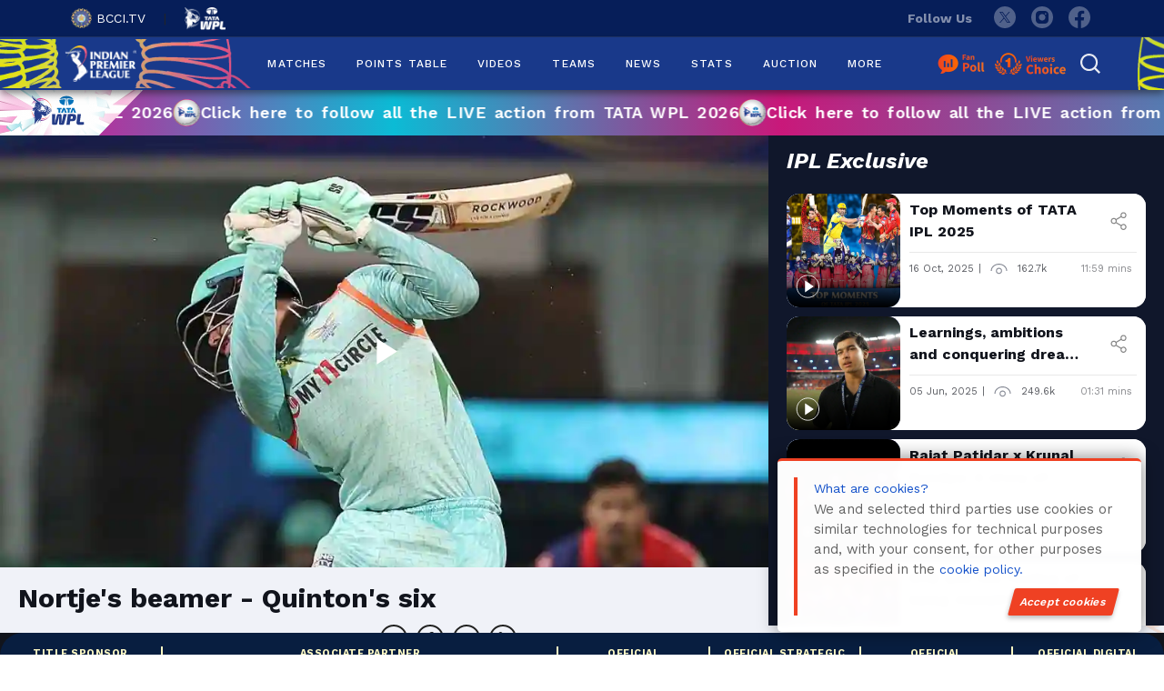

--- FILE ---
content_type: text/html; charset=UTF-8
request_url: https://www.iplt20.com/video/42209/nortjes-beamer---quintons-six
body_size: 18397
content:
<!DOCTYPE html>
<html lang="en">
<head>
    <meta charset="UTF-8">
    <title id="page_title" data-page-title="Nortje's beamer - Quinton's six | IPLT20">Nortje's beamer - Quinton's six | IPLT20</title>
    <link rel="canonical" href="https://www.iplt20.com/video/42209/nortjes-beamer---quintons-six">
    <meta http-equiv="X-UA-Compatible" content="IE=edge">
    <meta name="viewport" content="width=device-width, initial-scale=1.0, minimum-scale=0.5, maximum-scale=3.0">
    <!-- <meta name="viewport" content="width=device-width, initial-scale=1.0, maximum-scale=1.0, user-scalable=no"> -->
    <meta name="csrf-token" content="XViecjtvHDCn1yPWBwzj8x8hNPlqaDQXQS3cDDeD">

    <meta name="viewport" content="width=device-width, initial-scale=1, shrink-to-fit=no">
    <meta name="theme-color" content="#19398a">
    <meta name="og:type" content="video">
    <meta name="og:url"  content="https://www.iplt20.com/video/42209/nortjes-beamer---quintons-six">
    <meta property='og:title' content="Nortje's beamer - Quinton's six | IPLT20">
    <meta property='og:description' content="Watch Indian cricket videos featuring match highlights, player interviews, and behind-the-scenes moments across men’s, women’s, domestic, and international cricket.">

    
    <meta name="twitter:card" content="summary_large_image">
    <meta name='twitter:title' content="Nortje's beamer - Quinton's six | IPLT20">
    <meta name="twitter:description" content="Watch Indian cricket videos featuring match highlights, player interviews, and behind-the-scenes moments across men’s, women’s, domestic, and international cricket.">
    <meta name="twitter:image" content="https://documents.iplt20.com/resizedimageskirti/3588749423001/65ba0753-a322-48c3-8f64-b3888d116548/1f6658b4-8847-4087-bdba-d2f80c1d2505/1280x720/match/image_compress.jpeg">
    
    
    <meta name="og:image" content="https://documents.iplt20.com/resizedimageskirti/3588749423001/65ba0753-a322-48c3-8f64-b3888d116548/1f6658b4-8847-4087-bdba-d2f80c1d2505/1280x720/match/image_compress.jpeg">
    <meta name="og:image:secure_url" content="https://documents.iplt20.com/resizedimageskirti/3588749423001/65ba0753-a322-48c3-8f64-b3888d116548/1f6658b4-8847-4087-bdba-d2f80c1d2505/1280x720/match/image_compress.jpeg">
    <link rel="preconnect" href="https://fonts.googleapis.com">
    <link rel="preconnect" href="https://fonts.gstatic.com" crossorigin>
    <link rel="preconnect" href="https://documents.iplt20.com/" crossorigin>
    <meta name="keywords" content="ipl, iplt20, indian premier league, ipl cricket, ipl match, ipl live, ipl score, ipl scorecard, ipl stats, ipl schedule, ipl results, ipl points table, ipl teams, ipl videos, ipl teams, ipl news, BCCI IPL">  
    <meta name="description" content="Watch Indian cricket videos featuring match highlights, player interviews, and behind-the-scenes moments across men’s, women’s, domestic, and international cricket.">  
    <link rel="shortcut icon" href="https://documents.iplt20.com/ipl/assets/images/favicon.ico">
    

    <link rel="preload" onload="this.onload=null;this.rel='stylesheet'" as="style" href="https://www.iplt20.com/assets/css/bootstrap-5.3.3.min.css?v=1.20">
    <noscript><link rel="stylesheet" href="https://www.iplt20.com/assets/css/bootstrap-5.3.3.min.css?v=1.20"></noscript>

    <!-- <link rel="preload" onload="this.onload=null;this.rel='stylesheet'" as="style" href="https://fonts.googleapis.com/css2?family=Source+Sans+Pro:ital,wght@1,700&display=swap"> -->
    <!-- <noscript><link rel="stylesheet" href="https://fonts.googleapis.com/css2?family=Source+Sans+Pro:ital,wght@1,700&display=swap"></noscript> -->
    <!-- <link rel="preload" onload="this.onload=null;this.rel='stylesheet'" as="style" href="https://www.iplt20.com/slick/slick.css?v=1.20 "> -->
    <!-- <noscript><link rel="stylesheet" href="https://www.iplt20.com/slick/slick.css?v=1.20"></noscript> -->
    
        <link rel="preload" onload="this.onload=null;this.rel='stylesheet'" as="style" href="https://www.iplt20.com/assets/js/mcustom/jquery.mCustomScrollbar.min.css?v=1.20">
    <noscript><link rel="stylesheet" href="https://www.iplt20.com/assets/js/mcustom/jquery.mCustomScrollbar.min.css?v=1.20"></noscript>
    <link rel="preload" onload="this.onload=null;this.rel='stylesheet'" as="style" href="https://www.iplt20.com/assets/css/dataTables.min.css?v=1.20">
            <link rel="stylesheet" href="https://www.iplt20.com/assets/css/ipl-style.min.css?v=1.20">
        
    <link rel="preload" onload="this.onload=null;this.rel='stylesheet'" as="style" href="https://www.iplt20.com/assets/css/font-awesome.min.css?v=1.20">
     <!-- <noscript><link rel="stylesheet" href="https://www.iplt20.com/assets/css/font-awesome.min.css?v=1.20"></noscript> -->
    <noscript><link rel="stylesheet" href="https://www.iplt20.com/assets/css/font-awesome.min.css?v=1.20?v=1.20"></noscript>
    <script src="https://cdn.jsdelivr.net/npm/@popperjs/core@2.11.8/dist/umd/popper.min.js" defer></script>
    <script>
        var AWS_S3_domain = "https://documents.iplt20.com/";
      if(/^\?fbclid=/.test(location.search))
         location.replace(location.href.replace(/\?fbclid.+/, ""));
     </script>
    
            <style>
            </style>
    <script>
        var title = "Nortje's beamer - Quinton's six | IPLT20";
        window.dataLayer = window.dataLayer || [];
        window.dataLayer.push({
            'client_ga_id': '308089989',
            'content_type': title,
            'platform_type': 'web',
            'environment': 'production',
        });
    </script>
    <!-- Google Tag Manager -->
    <script>(function(w,d,s,l,i){w[l]=w[l]||[];w[l].push({'gtm.start':
    new Date().getTime(),event:'gtm.js'});var f=d.getElementsByTagName(s)[0],
    j=d.createElement(s),dl=l!='dataLayer'?'&l='+l:'';j.async=true;j.src=
    'https://www.googletagmanager.com/gtm.js?id='+i+dl;f.parentNode.insertBefore(j,f);
    })(window,document,'script','dataLayer','GTM-PQ2QKF4');</script>
    <!-- End Google Tag Manager -->
</head>
 <body>
    <div ng-app="MyApp">
    <header style="display:block" class="ap-header col-100 floatLft" id="header-main">
        <div class="ap-stripWht py-2">
            <div class="container">
                <div class="d-flex justify-content-between">
                    <span class="ap-bcciLogo">
                       <!--  <a href="" target="_blank" class="text-white"><img style="width:34px" src="https://www.iplt20.com/assets/images/headeripllogo.svg" alt="IPl Logo">2023</a> &nbsp;&nbsp;&nbsp;&nbsp;|&nbsp;&nbsp;&nbsp;&nbsp; -->
                        <a href="https://www.bcci.tv/" target="_blank"><img width="23" height="22" src="https://documents.iplt20.com//ipl/assets/images/BCCI_logo.png" alt="BCCI Logo">BCCI.TV</a> &nbsp;&nbsp;&nbsp;&nbsp;|&nbsp;&nbsp;&nbsp;&nbsp;
                        <a href="https://www.wplt20.com/" target="_blank"><img width="45" height="25" src="https://documents.iplt20.com//ipl/assets/images/womens-premier-league-logonew.webp" alt="WPL Logo" class="m-0"></a>
                    </span>
                    <span class="ap-socialDiv">
                        <span>Follow Us</span>
                       <!--  <a onclick="click_social(this)" data-title="thread" href="https://www.threads.net/@iplt20" target="_blank" class="twit">
                            <img src="https://www.iplt20.com/assets/images/thread-icon.svg" alt="threads">
                        </a> -->
                        <a onclick="click_social(this)" data-title="twitter" href="https://twitter.com/IPL" target="_blank" class="twit" aria-label="twitter">
                            <!-- <img width="24" height="24" src="https://documents.iplt20.com//ipl/assets/images/new-twitter-icon.svg" alt="twitter"> -->
                        </a>
                        <a onclick="click_social(this)" data-title="instagram" href="https://www.instagram.com/iplt20/" target="_blank" class="insta" aria-label="instagram">
                            <!-- <img width="24" height="24" src="https://documents.iplt20.com//ipl/assets/images/new-instagram-icon.svg" alt="instagram"> -->
                        </a>
                        <a onclick="click_social(this)" data-title="facebook" href="https://www.facebook.com/IPL/" target="_blank" class="fb" aria-label="facebook">
                            <!-- <img width="24" height="24" src="https://documents.iplt20.com//ipl/assets/images/new-facebook-icon.svg" alt="facebook"> -->
                        </a>
                    </span>
                </div>
            </div>
        </div>
        
        <div class="ap-main-header left right col-100 floatLft flexDisplay justifySpace alignCenter flxNav" id="myHeader">
            <div class="container-fluid container-xl d-flex justify-content-between flex-wrap position-relative p-0">
                <div class="ap-ipl-logo"><a href="https://www.iplt20.com"><img width="166" height="83" class="lazy" src="https://documents.iplt20.com//ipl/assets/images/ipl-logo-new-old.png" aria-label="ipl-logo-new-old" alt=""></a></div>
                

                <div class="site-mobile-menu site-navbar-target">
                    <div class="site-mobile-menu-header xxxxxxxxxxx">
                        <a href="https://www.iplt20.com" class="mt-3"><img width="166" height="83" src="https://documents.iplt20.com//ipl/assets/images/ipl-logo-new-old.png" aria-label="ipl-logo-new-old" alt=""></a>
                        <div class="site-mobile-menu-close mt-3">
                            <span class="icon-close2 js-menu-toggle">×</span>
                        </div>
                    </div>
                    <div class="site-mobile-menu-body">
                    </div>
                </div> <!-- .site-mobile-menu -->

                <div class="site-navbar-wrap">
                    <div class="site-navbar site-navbar-target d-flex align-items-center">
                        <div class="align-items-center">
                            <nav class="site-navigation text-center">
                                <div class="d-lg-none ml-md-0 mr-auto"><a href="#" class="site-menu-toggle js-menu-toggle text-white d-block"><span class="icon-menu h3 d-block mb-0"><img width="28" height="28" src=" https://documents.iplt20.com//ipl/assets/images/new-menu.svg" alt="menu" aria-label="menu"></span></a></div>
                                <ul class="site-menu main-menu js-clone-nav d-none d-lg-block textCenter">
                                
                                                                                                    <li class="  has-children">
                                    
                                    
                                    
                                                                         <a onclick="click_menu(this)" data-event_context="header" data-element_text="MATCHES" href="https://www.iplt20.com/matches/results" data-slug="matches/results">MATCHES</a>
                                     
                                                                            </li>
                                                                                                        <li class="  has-children">
                                    
                                    
                                    
                                                                         <a onclick="click_menu(this)" data-event_context="header" data-element_text="POINTS TABLE" href="https://www.iplt20.com/points-table/men" data-slug="points-table/men">POINTS TABLE</a>
                                     
                                                                            </li>
                                                                                                        <li class="  has-children">
                                    
                                    
                                    
                                                                         <a onclick="click_menu(this)" data-event_context="header" data-element_text="Videos" href="javascript:void(0)" data-slug="videos">VIDEOS</a>
                                     
                                                                                <ul class="dropdown arrow-top">
                                                                                
                                        
                                            <li class=" videos/all sub_menu">
                                                <a onclick="click_menu(this)" data-event_context="header" data-element_text="LATEST" href="https://www.iplt20.com/videos/all" data-url="videos/all" data-slug="videos/all" >LATEST</a>
                                            </li>
                                                                                    
                                        
                                            <li class=" videos/ipl-exclusive sub_menu">
                                                <a onclick="click_menu(this)" data-event_context="header" data-element_text="IPL EXCLUSIVE" href="https://www.iplt20.com/videos/ipl-exclusive" data-url="videos/ipl-exclusive" data-slug="videos/ipl-exclusive" >IPL EXCLUSIVE</a>
                                            </li>
                                                                                    
                                        
                                            <li class=" videos/auction sub_menu">
                                                <a onclick="click_menu(this)" data-event_context="header" data-element_text="Auction" href="https://www.iplt20.com/videos/auction" data-url="videos/auction" data-slug="videos/auction" >AUCTION</a>
                                            </li>
                                                                                    
                                        
                                            <li class=" videos/ipl-magic sub_menu">
                                                <a onclick="click_menu(this)" data-event_context="header" data-element_text="MAGIC MOMENTS" href="https://www.iplt20.com/videos/ipl-magic" data-url="videos/ipl-magic" data-slug="videos/ipl-magic" >MAGIC MOMENTS</a>
                                            </li>
                                                                                    
                                        
                                            <li class=" videos/highlights sub_menu">
                                                <a onclick="click_menu(this)" data-event_context="header" data-element_text="HIGHLIGHTS" href="https://www.iplt20.com/videos/highlights" data-url="videos/highlights" data-slug="videos/highlights" >HIGHLIGHTS</a>
                                            </li>
                                                                                    
                                        
                                            <li class=" videos/interviews sub_menu">
                                                <a onclick="click_menu(this)" data-event_context="header" data-element_text="INTERVIEWS" href="https://www.iplt20.com/videos/interviews" data-url="videos/interviews" data-slug="videos/interviews" >INTERVIEWS</a>
                                            </li>
                                                                                    
                                        
                                            <li class=" videos/press-conference sub_menu">
                                                <a onclick="click_menu(this)" data-event_context="header" data-element_text="PRESS CONFERENCES" href="https://www.iplt20.com/videos/press-conference" data-url="videos/press-conference" data-slug="videos/press-conference" >PRESS CONFERENCES</a>
                                            </li>
                                                                                    
                                        
                                            <li class=" videos sub_menu">
                                                <a onclick="click_menu(this)" data-event_context="header" data-element_text="ALL" href="https://www.iplt20.com/videos" data-url="videos" data-slug="videos" >ALL</a>
                                            </li>
                                                                                    </ul>
                                                                            </li>
                                                                                                        <li class="  has-children">
                                    
                                    
                                    
                                                                         <a onclick="click_menu(this)" data-event_context="header" data-element_text="TEAMS" href="https://www.iplt20.com/teams" data-slug="teams">TEAMS</a>
                                     
                                                                            </li>
                                                                                                        <li class="  has-children">
                                    
                                    
                                    
                                                                         <a onclick="click_menu(this)" data-event_context="header" data-element_text="NEWS" href="javascript:void(0)" data-slug="news">NEWS</a>
                                     
                                                                                <ul class="dropdown arrow-top">
                                                                                
                                        
                                            <li class=" news sub_menu">
                                                <a onclick="click_menu(this)" data-event_context="header" data-element_text="ALL NEWS" href="https://www.iplt20.com/news" data-url="news" data-slug="news" >ALL NEWS</a>
                                            </li>
                                                                                    
                                        
                                            <li class=" news/announcements sub_menu">
                                                <a onclick="click_menu(this)" data-event_context="header" data-element_text="ANNOUNCEMENTS" href="https://www.iplt20.com/news/announcements" data-url="news/announcements" data-slug="news/announcements" >ANNOUNCEMENTS</a>
                                            </li>
                                                                                    
                                        
                                            <li class=" news/match-reports sub_menu">
                                                <a onclick="click_menu(this)" data-event_context="header" data-element_text="MATCH REPORTS" href="https://www.iplt20.com/news/match-reports" data-url="news/match-reports" data-slug="news/match-reports" >MATCH REPORTS</a>
                                            </li>
                                                                                    </ul>
                                                                            </li>
                                                                                                        <li class="  has-children">
                                    
                                    
                                    
                                                                         <a onclick="click_menu(this)" data-event_context="header" data-element_text="STATS" href="javascript:void(0)" data-slug="stats">STATS</a>
                                     
                                                                                <ul class="dropdown arrow-top">
                                                                                
                                        
                                            <li class=" stats/2025 sub_menu">
                                                <a onclick="click_menu(this)" data-event_context="header" data-element_text="OVERALL STATS" href="https://www.iplt20.com/stats/2025" data-url="stats/2025" data-slug="stats/2025" >OVERALL STATS</a>
                                            </li>
                                                                                    
                                        
                                            <li class=" comparison sub_menu">
                                                <a onclick="click_menu(this)" data-event_context="header" data-element_text="HEAD TO HEAD" href="https://www.iplt20.com/comparison" data-url="comparison" data-slug="comparison" >HEAD TO HEAD</a>
                                            </li>
                                                                                    </ul>
                                                                            </li>
                                                                                                        <li class="  has-children">
                                    
                                    
                                    
                                                                         <a onclick="click_menu(this)" data-event_context="header" data-element_text="AUCTION" href="https://www.iplt20.com/auction" data-slug="auction">AUCTION</a>
                                     
                                                                            </li>
                                                                                                        <li class="  has-children">
                                    
                                    
                                    
                                                                         <a onclick="click_menu(this)" data-event_context="header" data-element_text="MORE" href="javascript:void(0)" data-slug="more">MORE</a>
                                     
                                                                                <ul class="dropdown arrow-top">
                                                                                
                                        
                                            <li class=" photos sub_menu">
                                                <a onclick="click_menu(this)" data-event_context="header" data-element_text="PHOTOS" href="https://www.iplt20.com/photos" data-url="photos" data-slug="photos" >PHOTOS</a>
                                            </li>
                                                                                    
                                        
                                            <li class=" mobile-products sub_menu">
                                                <a onclick="click_menu(this)" data-event_context="header" data-element_text="MOBILE PRODUCTS" href="https://www.iplt20.com/mobile-products" data-url="mobile-products" data-slug="mobile-products" >MOBILE PRODUCTS</a>
                                            </li>
                                                                                    
                                        
                                            <li class=" venues sub_menu">
                                                <a onclick="click_menu(this)" data-event_context="header" data-element_text="VENUES" href="https://www.iplt20.com/venues" data-url="venues" data-slug="venues" >VENUES</a>
                                            </li>
                                                                                    
                                        
                                            <li class=" about/about-us sub_menu">
                                                <a onclick="click_menu(this)" data-event_context="header" data-element_text="ABOUT" href="https://www.iplt20.com/about/about-us" data-url="about/about-us" data-slug="about/about-us" >ABOUT</a>
                                            </li>
                                                                                    </ul>
                                                                            </li>
                                                                                                        </ul>
                            </nav>
                        </div>
                    </div>
                </div>

                <div class="ap-search">
                    <!-- <a href="http://fanverse.ipltt20-dev2.epicon.in/" target="_blank" class="fanverse">FANVERSE</a> -->
                    <!-- <a href="javascript:;" class="ap-searchClick"><img class="lazy" src="https://documents.iplt20.com//ipl/assets/images/new-search-icon.svg" alt="" style="opacity: 0;"></a> -->
                    <!-- <a href="javascript:;" class="ap-fanPolls" data-toggle="modal" data-target="#fan"><img class="lazy" src="https://www.iplt20.com/assets/images/fanpolls.png" alt=""></a> -->
                    <div class="fan-viewer">
                       <a href="https://www.iplt20.com/fan-poll" class="ap-fanPolls me-3"><img width="54" height="24" class="lazy" src="https://documents.iplt20.com//ipl/assets/images/fan-poll.webp" aria-label="fan-poll" alt=""></a>
                       <!-- <a href="https://www.iplt20.com/fan-poll-auction" class="ap-fanPolls me-3"><img width="77" height="25" class="lazy" src="https://documents.iplt20.com//ipl/assets/images/auction-fan-poll.webp" aria-label="auction-fan-poll" alt=""></a> -->
                        <a href="https://www.iplt20.com/polls/emerging-player" class="viewers-choice-head ms-0"><img width="79" height="25" class="lazy" src="https://documents.iplt20.com//ipl/assets/images/viewers-choice.webp" aria-label="viewers-choice" alt=""></a>
                         <!-- <a href="https://documents.iplt20.com/bcci/documents/1765197869375_TATA-IPL-2026-Auction-List-8.12.25.pdf" target="_blank" class="ap-auction-list me-3"><img width="88" height="30" class="lazy" src="https://documents.iplt20.com//ipl/assets/images/auction-list.svg"  aria-label="auction-list" alt=""></a> -->
                        <button class="search-icon-header-menu bg-transparent border-0" onclick="$('#searchTabForHeaderMenu').toggle();"><img width="22" height="22" class="lazy" id='searchIconHeader' src="https://documents.iplt20.com//ipl/assets/images/new-search-icon.svg" aria-label="new-search-icon" alt=""></button>
                    </div>
                    <!-- <a href="javascript:void();" class="ap-mobile-menu-toggle">
                        <img class="lazy" src="https://www.iplt20.com/assets/images/mob-ham.png" alt="">
                    </a> -->
                </div>

                <div class="header-search w-100 px-0 pt-3 pb-3" id="searchTabForHeaderMenu" style="display:none;" >
                    <!-- <div class="w-100"> -->
                        <form action="https://www.iplt20.com/search" method="GET" class="d-flex flex-wrap">
                                    <select name="type" id="search_type">
                                        <option value="all" >All</option>
                                        <option value="video" >Videos</option>
                                        <option value="news" >News</option>
                                    </select>
                                    <input type="text" placeholder="Search here" id="searchInputForHeader" minlength="2" required name="text" value="">
                                    <button type="submit" id="searchButtonForHeader" onclick="searchEvent(this)" class="btn btn-default btn-for-search p-0"> <i class="fa fa-search" id="fa-search-id" aria-hidden="true"></i> <b id="searchText">&nbsp;Search</b></button>
                                    <button type="button" class="closeSearchBtn" onclick="$('#searchTabForHeaderMenu').toggle();">✕</button>
                        </form>
                    <!-- </div> -->
                </div>
            </div>
        </div>
        
        
    </header>

    <!-- womens ipl auction start -->
  <div class="women-worldcup-main" style="display:flex">
        <div class="women-ipl-logo-live">
            <img class="will" src="https://www.iplt20.com/img/wpl-strip-img.svg" width="50" height="30" alt="wpl-logo">
            <!-- <div class="line"></div> -->
            <!-- <button class="action-blink blink">AUCTION</button> -->
        </div>
        <div class="marquee-content">
            <a href="https://www.wplt20.com/?utm_source=website&utm_medium=banner&utm_campaign=wwpl26" target="_blank">
                <span>Click here to follow all the LIVE action from TATA WPL 2026 <img src="https://www.iplt20.com/img/wpl-ball-img.svg" width="50" height="50" alt="wpl-logo"></span>
                <span>Click here to follow all the LIVE action from TATA WPL 2026 <img src="https://www.iplt20.com/img/wpl-ball-img.svg" width="50" height="50" alt="wpl-logo"></span>
                <span>Click here to follow all the LIVE action from TATA WPL 2026 <img src="https://www.iplt20.com/img/wpl-ball-img.svg" width="50" height="50" alt="wpl-logo"></span>
                <span>Click here to follow all the LIVE action from TATA WPL 2026 <img src="https://www.iplt20.com/img/wpl-ball-img.svg" width="50" height="50" alt="wpl-logo"></span>
                <span>Click here to follow all the LIVE action from TATA WPL 2026 <img src="https://www.iplt20.com/img/wpl-ball-img.svg" width="50" height="50" alt="wpl-logo"></span>
                <span>Click here to follow all the LIVE action from TATA WPL 2026 <img src="https://www.iplt20.com/img/wpl-ball-img.svg" width="50" height="50" alt="wpl-logo"></span>
                <span>Click here to follow all the LIVE action from TATA WPL 2026 <img src="https://www.iplt20.com/img/wpl-ball-img.svg" width="50" height="50" alt="wpl-logo"></span>
                <span>Click here to follow all the LIVE action from TATA WPL 2026 <img src="https://www.iplt20.com/img/wpl-ball-img.svg" width="50" height="50" alt="wpl-logo"></span>
            </a>
        </div>
    </div>
<!-- womens ipl auction end -->

    <!-- page blocker start -->
        <!-- page blocker end -->

            <script defer src="https://www.iplt20.com/assets/js/ipl-custom.min.js?v=1.20"></script>
        
    <!--navigation menu end-->
        
                <section class="ap-latest-videos ih-vbg-n ap-latest-news ap-no-bg-result col-100 floatLft relative page-player">
                    
                        <div class="ap-video-list-wrp-page">
                            <div id="gtt" tabindex='1'></div>
                            <div class="ap-vd-iframe col-100 floatLft">
                                <div class="v-fram w-100">
                                    <video-js id="mypagePlayers" data-account="3588749423001" data-video-id="6303236385001" poster = "https://documents.iplt20.com/resizedimageskirti/3588749423001/65ba0753-a322-48c3-8f64-b3888d116548/1f6658b4-8847-4087-bdba-d2f80c1d2505/1280x720/match/image_compress.jpeg" data-player="default" data-embed="default" controls="true" autoplay data-tracker-type="VIDEO" data-tracker-action="VIEW" data-application-id="" class="vjs-fluid"></video-js>
                                </div>
                                <script src="//players.brightcove.net/3588749423001/default_default/index.min.js">
                                </script>
                                <div class="vjs-playlist"></div>
                                
                                
                                <div class="new-video-social col-100 floatLft textLeft">
                                        <div class="popuptitle w-100">Nortje&#039;s beamer - Quinton&#039;s six</div>
                                        <div class="w-100 d-flex flex-wrap align-items-center">
                                            <div class="type-date-time d-flex justify-content-between">
                                                <p class="d-flex align-items-center">
                                                    <span class="d-flex align-items-center me-2 popupdate">07 Apr, 2022</span>|<img src="https://documents.iplt20.com//ipl/assets/images/new-eye.svg" class="mx-2" alt=""><span class="popupview me-2">70.3k</span>|
                                                    <span class="d-flex align-items-center mx-2 videopageduration ">00:46 mins</span>
                                                </p>               
                                            </div>
                                            <div class="new-video-share">
                                                <span class="me-3">Share video on :</span>
                                                <a onclick="share(this)" data-title="" data-type="video" data-method="whatsapp" href="https://wa.me/?text=https://www.iplt20.com/video/42209/nortjes-beamer---quintons-six?tagNames=2022" class="bg-transparent whatsapp me-3" tabindex="0" target="_blank" data-action="share/whatsapp/share">
                                                    <i class="fa">&#xf232;</i>
                                                </a>
                                                <a onclick="share(this)" data-title="Nortje&#039;s beamer - Quinton&#039;s six" data-type="video" data-method="facebook" href="//www.facebook.com/sharer.php?u=https://www.iplt20.com/video/42209/nortjes-beamer---quintons-six?tagNames=2022" target="_blank" class="js-share social-share-item__link me-3 facebook"><i class="fa fa-facebook-f"></i></a>
                                                <a onclick="share(this)" data-title="Nortje&#039;s beamer - Quinton&#039;s six" data-type="video" data-method="twitter" href="//twitter.com/share?url=https://www.iplt20.com/video/42209/nortjes-beamer---quintons-six?tagNames=2022" target="_blank" class="js-share social-share-item__link me-3 twitter"><i class="fa fa-twitter"></i></a>
                                                <a onclick="share(this)" data-title="Nortje&#039;s beamer - Quinton&#039;s six" data-type="video" data-method="Copy link" href="javascript:void();"  data-shareurl="https://www.iplt20.com/video/42209/nortjes-beamer---quintons-six?tagNames=2022" class="copy-link copyurlplay copyUrl1 ctc">
                                                    <i class="fa fa-link"></i><span class="c">Copy</span>
                                                </a>
                                            </div>
                                        </div>
                                        
                                </div>

                            </div>
                                                                                    <div class="ap-wickt-slider-outer rv-page col-100 floatLft mb-4">
                                <h2 class="what-r-u-text mb-2 mt-3">Related Videos </h2>
                                
                                <div class="ap-wickt-slider-page-video col-100 floatLft">
                                    
                                                                        <div class="ap-common-slide focusOnVideo">
                                    <div class="latest-slider-main">
                                    <a onclick="click_tile(this)" data-title="TATA IPL Player Auction 2026 - Delhi Capitals" data-type="Related Videos" href="javascript:void();" data-mediaId="6386560608112" data-videoId="64030/tata-ipl-player-auction-2026---delhi-capitals?tagNames=2026" data-share="https://www.iplt20.com/video/64030/tata-ipl-player-auction-2026---delhi-capitals?tagNames=2026" data-videoTitle="TATA IPL Player Auction 2026 - Delhi Capitals" data-description="" data-videoView="63k" data-videoDate="16 Dec, 2025" data-duration="08:55 mins" data-duration1="535"  data-id="" data-thumbnile="https://brightcove.iplt20.com/output/input/6386560608112-1765950039.jpg" data-videoUrl="" class="playerpage">
                                        <div class="latest-slider-main-img lsmi-height position-relative">
                                            <img class="lazyload" data-src="https://brightcove.iplt20.com/output/input/6386560608112-1765950039.jpg" alt="img">
                                            
                                            <span></span>
                                             

                                        </div>
                                        <div class="latest-slider-main-bottom-white">
                                            <ul class="d-flex flex-column mb-0">
                                                <li class="textTwoLine">TATA IPL Player Auction 2026 - Delhi Capitals</li>
                                                <li class="type-date-time d-flex justify-content-between mt-3 pt-3 w-100">
                                                    <p class="d-flex align-items-center">
                                                    <span class="d-flex align-items-center me-2">16 Dec, 2025</span>|
                                                    <span class="d-flex align-items-center ms-2">
                                                    <img src="https://documents.iplt20.com//ipl/assets/images/new-eye.svg" class="me-2" style="height:12px;" alt="">63k</span>
                                                    </p>
                                                    <span class="mx-2 popupduration">08:55 mins</span>
                                                </li>
                                            </ul>
                                        </div>
                                        </a>
                                    </div>
                                    <div class="card-social-link">
                                        <img src="https://documents.iplt20.com//ipl/assets/images/new-icon-share-gray.svg" alt="">
                                        <div class="pop-social">
                                            <a onclick="share(this)" data-title="TATA IPL Player Auction 2026 - Delhi Capitals" data-type="video" data-method="whatsapp" href="https://wa.me/?text=https://www.iplt20.com/video/64030/tata-ipl-player-auction-2026---delhi-capitals?tagNames=2026" class="bg-transparent border-0" tabindex="0" target="_blank" data-action="share/whatsapp/share">
                                                <i class="fa">&#xf232;</i>
                                            </a>
                                            <a onclick="share(this)" data-title="TATA IPL Player Auction 2026 - Delhi Capitals" data-type="video" data-method="facebook" href="//www.facebook.com/sharer.php?u=https://www.iplt20.com/video/64030/tata-ipl-player-auction-2026---delhi-capitals?tagNames=2026" target="_blank"><span><i class="fa fa-facebook-f"></i></span></a>
                                            <a onclick="share(this)" data-title="TATA IPL Player Auction 2026 - Delhi Capitals" data-type="video" data-method="twitter" href="//twitter.com/share?url=https://www.iplt20.com/video/64030/tata-ipl-player-auction-2026---delhi-capitals?tagNames=2026" target="_blank"><span><i class="fa fa-twitter"></i></span></a>
                                            <a onclick="share(this)" data-title="TATA IPL Player Auction 2026 - Delhi Capitals" data-type="video" data-method="Copy link" href="javascript:void();" class="copyUrl1 ctc" data-shareurl="https://www.iplt20.com/video/64030/tata-ipl-player-auction-2026---delhi-capitals?tagNames=2026"><i class="fa fa-link"></i><span class="c">Copy</span></a>
                                        </div>
                                    </div>
                                </div>
                                    
                                                                        <div class="ap-common-slide focusOnVideo">
                                    <div class="latest-slider-main">
                                    <a onclick="click_tile(this)" data-title="From INR 30L to INR 8.4 Crore! Uncapped all-rounder Auqib Dar goes to DC" data-type="Related Videos" href="javascript:void();" data-mediaId="6386551418112" data-videoId="64016/from-inr-30l-to-inr-84-crore-uncapped-all-rounder-auqib-dar-goes-to-dc?tagNames=2026" data-share="https://www.iplt20.com/video/64016/from-inr-30l-to-inr-84-crore-uncapped-all-rounder-auqib-dar-goes-to-dc?tagNames=2026" data-videoTitle="From INR 30L to INR 8.4 Crore! Uncapped all-rounder Auqib Dar goes to DC" data-description="" data-videoView="35.3k" data-videoDate="16 Dec, 2025" data-duration="07:02 mins" data-duration1="422"  data-id="" data-thumbnile="https://brightcove.iplt20.com/output/input/6386551418112-1765885226.jpg" data-videoUrl="" class="playerpage">
                                        <div class="latest-slider-main-img lsmi-height position-relative">
                                            <img class="lazyload" data-src="https://brightcove.iplt20.com/output/input/6386551418112-1765885226.jpg" alt="img">
                                            
                                            <span></span>
                                             

                                        </div>
                                        <div class="latest-slider-main-bottom-white">
                                            <ul class="d-flex flex-column mb-0">
                                                <li class="textTwoLine">From INR 30L to INR 8.4 Crore! Uncapped all-rounder Auqib Dar goes to DC</li>
                                                <li class="type-date-time d-flex justify-content-between mt-3 pt-3 w-100">
                                                    <p class="d-flex align-items-center">
                                                    <span class="d-flex align-items-center me-2">16 Dec, 2025</span>|
                                                    <span class="d-flex align-items-center ms-2">
                                                    <img src="https://documents.iplt20.com//ipl/assets/images/new-eye.svg" class="me-2" style="height:12px;" alt="">35.3k</span>
                                                    </p>
                                                    <span class="mx-2 popupduration">07:02 mins</span>
                                                </li>
                                            </ul>
                                        </div>
                                        </a>
                                    </div>
                                    <div class="card-social-link">
                                        <img src="https://documents.iplt20.com//ipl/assets/images/new-icon-share-gray.svg" alt="">
                                        <div class="pop-social">
                                            <a onclick="share(this)" data-title="From INR 30L to INR 8.4 Crore! Uncapped all-rounder Auqib Dar goes to DC" data-type="video" data-method="whatsapp" href="https://wa.me/?text=https://www.iplt20.com/video/64016/from-inr-30l-to-inr-84-crore-uncapped-all-rounder-auqib-dar-goes-to-dc?tagNames=2026" class="bg-transparent border-0" tabindex="0" target="_blank" data-action="share/whatsapp/share">
                                                <i class="fa">&#xf232;</i>
                                            </a>
                                            <a onclick="share(this)" data-title="From INR 30L to INR 8.4 Crore! Uncapped all-rounder Auqib Dar goes to DC" data-type="video" data-method="facebook" href="//www.facebook.com/sharer.php?u=https://www.iplt20.com/video/64016/from-inr-30l-to-inr-84-crore-uncapped-all-rounder-auqib-dar-goes-to-dc?tagNames=2026" target="_blank"><span><i class="fa fa-facebook-f"></i></span></a>
                                            <a onclick="share(this)" data-title="From INR 30L to INR 8.4 Crore! Uncapped all-rounder Auqib Dar goes to DC" data-type="video" data-method="twitter" href="//twitter.com/share?url=https://www.iplt20.com/video/64016/from-inr-30l-to-inr-84-crore-uncapped-all-rounder-auqib-dar-goes-to-dc?tagNames=2026" target="_blank"><span><i class="fa fa-twitter"></i></span></a>
                                            <a onclick="share(this)" data-title="From INR 30L to INR 8.4 Crore! Uncapped all-rounder Auqib Dar goes to DC" data-type="video" data-method="Copy link" href="javascript:void();" class="copyUrl1 ctc" data-shareurl="https://www.iplt20.com/video/64016/from-inr-30l-to-inr-84-crore-uncapped-all-rounder-auqib-dar-goes-to-dc?tagNames=2026"><i class="fa fa-link"></i><span class="c">Copy</span></a>
                                        </div>
                                    </div>
                                </div>
                                    
                                                                        <div class="ap-common-slide focusOnVideo">
                                    <div class="latest-slider-main">
                                    <a onclick="click_tile(this)" data-title="First successful bid of TATA IPL Auction 2026! David Miller goes to DC" data-type="Related Videos" href="javascript:void();" data-mediaId="6386546412112" data-videoId="64010/first-successful-bid-of-tata-ipl-auction-2026-david-miller-goes-to-dc?tagNames=2026" data-share="https://www.iplt20.com/video/64010/first-successful-bid-of-tata-ipl-auction-2026-david-miller-goes-to-dc?tagNames=2026" data-videoTitle="First successful bid of TATA IPL Auction 2026! David Miller goes to DC" data-description="" data-videoView="128.9k" data-videoDate="16 Dec, 2025" data-duration="01:24 mins" data-duration1="84"  data-id="" data-thumbnile="https://brightcove.iplt20.com/output/input/6386546412112-1765877040.jpg" data-videoUrl="" class="playerpage">
                                        <div class="latest-slider-main-img lsmi-height position-relative">
                                            <img class="lazyload" data-src="https://brightcove.iplt20.com/output/input/6386546412112-1765877040.jpg" alt="img">
                                            
                                            <span></span>
                                             

                                        </div>
                                        <div class="latest-slider-main-bottom-white">
                                            <ul class="d-flex flex-column mb-0">
                                                <li class="textTwoLine">First successful bid of TATA IPL Auction 2026! David Miller goes to DC</li>
                                                <li class="type-date-time d-flex justify-content-between mt-3 pt-3 w-100">
                                                    <p class="d-flex align-items-center">
                                                    <span class="d-flex align-items-center me-2">16 Dec, 2025</span>|
                                                    <span class="d-flex align-items-center ms-2">
                                                    <img src="https://documents.iplt20.com//ipl/assets/images/new-eye.svg" class="me-2" style="height:12px;" alt="">128.9k</span>
                                                    </p>
                                                    <span class="mx-2 popupduration">01:24 mins</span>
                                                </li>
                                            </ul>
                                        </div>
                                        </a>
                                    </div>
                                    <div class="card-social-link">
                                        <img src="https://documents.iplt20.com//ipl/assets/images/new-icon-share-gray.svg" alt="">
                                        <div class="pop-social">
                                            <a onclick="share(this)" data-title="First successful bid of TATA IPL Auction 2026! David Miller goes to DC" data-type="video" data-method="whatsapp" href="https://wa.me/?text=https://www.iplt20.com/video/64010/first-successful-bid-of-tata-ipl-auction-2026-david-miller-goes-to-dc?tagNames=2026" class="bg-transparent border-0" tabindex="0" target="_blank" data-action="share/whatsapp/share">
                                                <i class="fa">&#xf232;</i>
                                            </a>
                                            <a onclick="share(this)" data-title="First successful bid of TATA IPL Auction 2026! David Miller goes to DC" data-type="video" data-method="facebook" href="//www.facebook.com/sharer.php?u=https://www.iplt20.com/video/64010/first-successful-bid-of-tata-ipl-auction-2026-david-miller-goes-to-dc?tagNames=2026" target="_blank"><span><i class="fa fa-facebook-f"></i></span></a>
                                            <a onclick="share(this)" data-title="First successful bid of TATA IPL Auction 2026! David Miller goes to DC" data-type="video" data-method="twitter" href="//twitter.com/share?url=https://www.iplt20.com/video/64010/first-successful-bid-of-tata-ipl-auction-2026-david-miller-goes-to-dc?tagNames=2026" target="_blank"><span><i class="fa fa-twitter"></i></span></a>
                                            <a onclick="share(this)" data-title="First successful bid of TATA IPL Auction 2026! David Miller goes to DC" data-type="video" data-method="Copy link" href="javascript:void();" class="copyUrl1 ctc" data-shareurl="https://www.iplt20.com/video/64010/first-successful-bid-of-tata-ipl-auction-2026-david-miller-goes-to-dc?tagNames=2026"><i class="fa fa-link"></i><span class="c">Copy</span></a>
                                        </div>
                                    </div>
                                </div>
                                    
                                                                        <div class="ap-common-slide focusOnVideo">
                                    <div class="latest-slider-main">
                                    <a onclick="click_tile(this)" data-title="A Capital win ft. Karun Nair &amp; Sameer Rizvi" data-type="Related Videos" href="javascript:void();" data-mediaId="6373454555112" data-videoId="63357/a-capital-win-ft-karun-nair--sameer-rizvi-?tagNames=iplt20" data-share="https://www.iplt20.com/video/63357/a-capital-win-ft-karun-nair--sameer-rizvi-?tagNames=iplt20" data-videoTitle="A Capital win ft. Karun Nair &amp; Sameer Rizvi" data-description="" data-videoView="34.9k" data-videoDate="25 May, 2025" data-duration="02:23 mins" data-duration1="143"  data-id="" data-thumbnile="https://brightcove.iplt20.com/output/input/6373454555112-1748145038.jpg" data-videoUrl="" class="playerpage">
                                        <div class="latest-slider-main-img lsmi-height position-relative">
                                            <img class="lazyload" data-src="https://brightcove.iplt20.com/output/input/6373454555112-1748145038.jpg" alt="img">
                                            
                                            <span></span>
                                             

                                        </div>
                                        <div class="latest-slider-main-bottom-white">
                                            <ul class="d-flex flex-column mb-0">
                                                <li class="textTwoLine">A Capital win ft. Karun Nair &amp; Sameer Rizvi</li>
                                                <li class="type-date-time d-flex justify-content-between mt-3 pt-3 w-100">
                                                    <p class="d-flex align-items-center">
                                                    <span class="d-flex align-items-center me-2">25 May, 2025</span>|
                                                    <span class="d-flex align-items-center ms-2">
                                                    <img src="https://documents.iplt20.com//ipl/assets/images/new-eye.svg" class="me-2" style="height:12px;" alt="">34.9k</span>
                                                    </p>
                                                    <span class="mx-2 popupduration">02:23 mins</span>
                                                </li>
                                            </ul>
                                        </div>
                                        </a>
                                    </div>
                                    <div class="card-social-link">
                                        <img src="https://documents.iplt20.com//ipl/assets/images/new-icon-share-gray.svg" alt="">
                                        <div class="pop-social">
                                            <a onclick="share(this)" data-title="A Capital win ft. Karun Nair &amp; Sameer Rizvi" data-type="video" data-method="whatsapp" href="https://wa.me/?text=https://www.iplt20.com/video/63357/a-capital-win-ft-karun-nair--sameer-rizvi-?tagNames=iplt20" class="bg-transparent border-0" tabindex="0" target="_blank" data-action="share/whatsapp/share">
                                                <i class="fa">&#xf232;</i>
                                            </a>
                                            <a onclick="share(this)" data-title="A Capital win ft. Karun Nair &amp; Sameer Rizvi" data-type="video" data-method="facebook" href="//www.facebook.com/sharer.php?u=https://www.iplt20.com/video/63357/a-capital-win-ft-karun-nair--sameer-rizvi-?tagNames=iplt20" target="_blank"><span><i class="fa fa-facebook-f"></i></span></a>
                                            <a onclick="share(this)" data-title="A Capital win ft. Karun Nair &amp; Sameer Rizvi" data-type="video" data-method="twitter" href="//twitter.com/share?url=https://www.iplt20.com/video/63357/a-capital-win-ft-karun-nair--sameer-rizvi-?tagNames=iplt20" target="_blank"><span><i class="fa fa-twitter"></i></span></a>
                                            <a onclick="share(this)" data-title="A Capital win ft. Karun Nair &amp; Sameer Rizvi" data-type="video" data-method="Copy link" href="javascript:void();" class="copyUrl1 ctc" data-shareurl="https://www.iplt20.com/video/63357/a-capital-win-ft-karun-nair--sameer-rizvi-?tagNames=iplt20"><i class="fa fa-link"></i><span class="c">Copy</span></a>
                                        </div>
                                    </div>
                                </div>
                                    
                                                                        <div class="ap-common-slide focusOnVideo">
                                    <div class="latest-slider-main">
                                    <a onclick="click_tile(this)" data-title="We were a bit inconsistent in the middle overs: Sunil Joshi" data-type="Related Videos" href="javascript:void();" data-mediaId="6373441940112" data-videoId="63355/we-were-a-bit-inconsistent-in-the-middle-overs-sunil-joshi?tagNames=2025" data-share="https://www.iplt20.com/video/63355/we-were-a-bit-inconsistent-in-the-middle-overs-sunil-joshi?tagNames=2025" data-videoTitle="We were a bit inconsistent in the middle overs: Sunil Joshi" data-description="" data-videoView="8.9k" data-videoDate="24 May, 2025" data-duration="01:31 mins" data-duration1="91"  data-id="" data-thumbnile="https://brightcove.iplt20.com/output/input/6373441940112-1748114429.jpg" data-videoUrl="" class="playerpage">
                                        <div class="latest-slider-main-img lsmi-height position-relative">
                                            <img class="lazyload" data-src="https://brightcove.iplt20.com/output/input/6373441940112-1748114429.jpg" alt="img">
                                            
                                            <span></span>
                                             

                                        </div>
                                        <div class="latest-slider-main-bottom-white">
                                            <ul class="d-flex flex-column mb-0">
                                                <li class="textTwoLine">We were a bit inconsistent in the middle overs: Sunil Joshi</li>
                                                <li class="type-date-time d-flex justify-content-between mt-3 pt-3 w-100">
                                                    <p class="d-flex align-items-center">
                                                    <span class="d-flex align-items-center me-2">24 May, 2025</span>|
                                                    <span class="d-flex align-items-center ms-2">
                                                    <img src="https://documents.iplt20.com//ipl/assets/images/new-eye.svg" class="me-2" style="height:12px;" alt="">8.9k</span>
                                                    </p>
                                                    <span class="mx-2 popupduration">01:31 mins</span>
                                                </li>
                                            </ul>
                                        </div>
                                        </a>
                                    </div>
                                    <div class="card-social-link">
                                        <img src="https://documents.iplt20.com//ipl/assets/images/new-icon-share-gray.svg" alt="">
                                        <div class="pop-social">
                                            <a onclick="share(this)" data-title="We were a bit inconsistent in the middle overs: Sunil Joshi" data-type="video" data-method="whatsapp" href="https://wa.me/?text=https://www.iplt20.com/video/63355/we-were-a-bit-inconsistent-in-the-middle-overs-sunil-joshi?tagNames=2025" class="bg-transparent border-0" tabindex="0" target="_blank" data-action="share/whatsapp/share">
                                                <i class="fa">&#xf232;</i>
                                            </a>
                                            <a onclick="share(this)" data-title="We were a bit inconsistent in the middle overs: Sunil Joshi" data-type="video" data-method="facebook" href="//www.facebook.com/sharer.php?u=https://www.iplt20.com/video/63355/we-were-a-bit-inconsistent-in-the-middle-overs-sunil-joshi?tagNames=2025" target="_blank"><span><i class="fa fa-facebook-f"></i></span></a>
                                            <a onclick="share(this)" data-title="We were a bit inconsistent in the middle overs: Sunil Joshi" data-type="video" data-method="twitter" href="//twitter.com/share?url=https://www.iplt20.com/video/63355/we-were-a-bit-inconsistent-in-the-middle-overs-sunil-joshi?tagNames=2025" target="_blank"><span><i class="fa fa-twitter"></i></span></a>
                                            <a onclick="share(this)" data-title="We were a bit inconsistent in the middle overs: Sunil Joshi" data-type="video" data-method="Copy link" href="javascript:void();" class="copyUrl1 ctc" data-shareurl="https://www.iplt20.com/video/63355/we-were-a-bit-inconsistent-in-the-middle-overs-sunil-joshi?tagNames=2025"><i class="fa fa-link"></i><span class="c">Copy</span></a>
                                        </div>
                                    </div>
                                </div>
                                    
                                                                        <div class="ap-common-slide focusOnVideo">
                                    <div class="latest-slider-main">
                                    <a onclick="click_tile(this)" data-title="This was my best knock of IPL so far: Sameer Rizvi" data-type="Related Videos" href="javascript:void();" data-mediaId="6373442626112" data-videoId="63356/this-was-my-best-knock-of-ipl-so-far-sameer-rizvi?tagNames=2025" data-share="https://www.iplt20.com/video/63356/this-was-my-best-knock-of-ipl-so-far-sameer-rizvi?tagNames=2025" data-videoTitle="This was my best knock of IPL so far: Sameer Rizvi" data-description="" data-videoView="4.5k" data-videoDate="24 May, 2025" data-duration="02:12 mins" data-duration1="132"  data-id="" data-thumbnile="https://brightcove.iplt20.com/output/input/6373442626112-1748114431.jpg" data-videoUrl="" class="playerpage">
                                        <div class="latest-slider-main-img lsmi-height position-relative">
                                            <img class="lazyload" data-src="https://brightcove.iplt20.com/output/input/6373442626112-1748114431.jpg" alt="img">
                                            
                                            <span></span>
                                             

                                        </div>
                                        <div class="latest-slider-main-bottom-white">
                                            <ul class="d-flex flex-column mb-0">
                                                <li class="textTwoLine">This was my best knock of IPL so far: Sameer Rizvi</li>
                                                <li class="type-date-time d-flex justify-content-between mt-3 pt-3 w-100">
                                                    <p class="d-flex align-items-center">
                                                    <span class="d-flex align-items-center me-2">24 May, 2025</span>|
                                                    <span class="d-flex align-items-center ms-2">
                                                    <img src="https://documents.iplt20.com//ipl/assets/images/new-eye.svg" class="me-2" style="height:12px;" alt="">4.5k</span>
                                                    </p>
                                                    <span class="mx-2 popupduration">02:12 mins</span>
                                                </li>
                                            </ul>
                                        </div>
                                        </a>
                                    </div>
                                    <div class="card-social-link">
                                        <img src="https://documents.iplt20.com//ipl/assets/images/new-icon-share-gray.svg" alt="">
                                        <div class="pop-social">
                                            <a onclick="share(this)" data-title="This was my best knock of IPL so far: Sameer Rizvi" data-type="video" data-method="whatsapp" href="https://wa.me/?text=https://www.iplt20.com/video/63356/this-was-my-best-knock-of-ipl-so-far-sameer-rizvi?tagNames=2025" class="bg-transparent border-0" tabindex="0" target="_blank" data-action="share/whatsapp/share">
                                                <i class="fa">&#xf232;</i>
                                            </a>
                                            <a onclick="share(this)" data-title="This was my best knock of IPL so far: Sameer Rizvi" data-type="video" data-method="facebook" href="//www.facebook.com/sharer.php?u=https://www.iplt20.com/video/63356/this-was-my-best-knock-of-ipl-so-far-sameer-rizvi?tagNames=2025" target="_blank"><span><i class="fa fa-facebook-f"></i></span></a>
                                            <a onclick="share(this)" data-title="This was my best knock of IPL so far: Sameer Rizvi" data-type="video" data-method="twitter" href="//twitter.com/share?url=https://www.iplt20.com/video/63356/this-was-my-best-knock-of-ipl-so-far-sameer-rizvi?tagNames=2025" target="_blank"><span><i class="fa fa-twitter"></i></span></a>
                                            <a onclick="share(this)" data-title="This was my best knock of IPL so far: Sameer Rizvi" data-type="video" data-method="Copy link" href="javascript:void();" class="copyUrl1 ctc" data-shareurl="https://www.iplt20.com/video/63356/this-was-my-best-knock-of-ipl-so-far-sameer-rizvi?tagNames=2025"><i class="fa fa-link"></i><span class="c">Copy</span></a>
                                        </div>
                                    </div>
                                </div>
                                    
                                                                        <div class="ap-common-slide focusOnVideo">
                                    <div class="latest-slider-main">
                                    <a onclick="click_tile(this)" data-title="IPL 2025 M66: PBKS vs DC - Amazing Moments" data-type="Related Videos" href="javascript:void();" data-mediaId="6373440627112" data-videoId="63354/ipl-2025-m66-pbks-vs-dc---amazing-moments?tagNames=2025" data-share="https://www.iplt20.com/video/63354/ipl-2025-m66-pbks-vs-dc---amazing-moments?tagNames=2025" data-videoTitle="IPL 2025 M66: PBKS vs DC - Amazing Moments" data-description="" data-videoView="4.7k" data-videoDate="24 May, 2025" data-duration="01:06 mins" data-duration1="66"  data-id="" data-thumbnile="https://brightcove.iplt20.com/output/input/6373440627112-1748111111.jpg" data-videoUrl="" class="playerpage">
                                        <div class="latest-slider-main-img lsmi-height position-relative">
                                            <img class="lazyload" data-src="https://brightcove.iplt20.com/output/input/6373440627112-1748111111.jpg" alt="img">
                                            
                                            <span></span>
                                             

                                        </div>
                                        <div class="latest-slider-main-bottom-white">
                                            <ul class="d-flex flex-column mb-0">
                                                <li class="textTwoLine">IPL 2025 M66: PBKS vs DC - Amazing Moments</li>
                                                <li class="type-date-time d-flex justify-content-between mt-3 pt-3 w-100">
                                                    <p class="d-flex align-items-center">
                                                    <span class="d-flex align-items-center me-2">24 May, 2025</span>|
                                                    <span class="d-flex align-items-center ms-2">
                                                    <img src="https://documents.iplt20.com//ipl/assets/images/new-eye.svg" class="me-2" style="height:12px;" alt="">4.7k</span>
                                                    </p>
                                                    <span class="mx-2 popupduration">01:06 mins</span>
                                                </li>
                                            </ul>
                                        </div>
                                        </a>
                                    </div>
                                    <div class="card-social-link">
                                        <img src="https://documents.iplt20.com//ipl/assets/images/new-icon-share-gray.svg" alt="">
                                        <div class="pop-social">
                                            <a onclick="share(this)" data-title="IPL 2025 M66: PBKS vs DC - Amazing Moments" data-type="video" data-method="whatsapp" href="https://wa.me/?text=https://www.iplt20.com/video/63354/ipl-2025-m66-pbks-vs-dc---amazing-moments?tagNames=2025" class="bg-transparent border-0" tabindex="0" target="_blank" data-action="share/whatsapp/share">
                                                <i class="fa">&#xf232;</i>
                                            </a>
                                            <a onclick="share(this)" data-title="IPL 2025 M66: PBKS vs DC - Amazing Moments" data-type="video" data-method="facebook" href="//www.facebook.com/sharer.php?u=https://www.iplt20.com/video/63354/ipl-2025-m66-pbks-vs-dc---amazing-moments?tagNames=2025" target="_blank"><span><i class="fa fa-facebook-f"></i></span></a>
                                            <a onclick="share(this)" data-title="IPL 2025 M66: PBKS vs DC - Amazing Moments" data-type="video" data-method="twitter" href="//twitter.com/share?url=https://www.iplt20.com/video/63354/ipl-2025-m66-pbks-vs-dc---amazing-moments?tagNames=2025" target="_blank"><span><i class="fa fa-twitter"></i></span></a>
                                            <a onclick="share(this)" data-title="IPL 2025 M66: PBKS vs DC - Amazing Moments" data-type="video" data-method="Copy link" href="javascript:void();" class="copyUrl1 ctc" data-shareurl="https://www.iplt20.com/video/63354/ipl-2025-m66-pbks-vs-dc---amazing-moments?tagNames=2025"><i class="fa fa-link"></i><span class="c">Copy</span></a>
                                        </div>
                                    </div>
                                </div>
                                    
                                                                        <div class="ap-common-slide focusOnVideo">
                                    <div class="latest-slider-main">
                                    <a onclick="click_tile(this)" data-title="IPL 2025 M66: PBKS vs DC - Post Match Presentation" data-type="Related Videos" href="javascript:void();" data-mediaId="6373440142112" data-videoId="63350/ipl-2025-m66-pbks-vs-dc---post-match-presentation?tagNames=2025" data-share="https://www.iplt20.com/video/63350/ipl-2025-m66-pbks-vs-dc---post-match-presentation?tagNames=2025" data-videoTitle="IPL 2025 M66: PBKS vs DC - Post Match Presentation" data-description="" data-videoView="4.1k" data-videoDate="24 May, 2025" data-duration="06:04 mins" data-duration1="364"  data-id="" data-thumbnile="https://brightcove.iplt20.com/output/input/6373440142112-1748111000.jpg" data-videoUrl="" class="playerpage">
                                        <div class="latest-slider-main-img lsmi-height position-relative">
                                            <img class="lazyload" data-src="https://brightcove.iplt20.com/output/input/6373440142112-1748111000.jpg" alt="img">
                                            
                                            <span></span>
                                             

                                        </div>
                                        <div class="latest-slider-main-bottom-white">
                                            <ul class="d-flex flex-column mb-0">
                                                <li class="textTwoLine">IPL 2025 M66: PBKS vs DC - Post Match Presentation</li>
                                                <li class="type-date-time d-flex justify-content-between mt-3 pt-3 w-100">
                                                    <p class="d-flex align-items-center">
                                                    <span class="d-flex align-items-center me-2">24 May, 2025</span>|
                                                    <span class="d-flex align-items-center ms-2">
                                                    <img src="https://documents.iplt20.com//ipl/assets/images/new-eye.svg" class="me-2" style="height:12px;" alt="">4.1k</span>
                                                    </p>
                                                    <span class="mx-2 popupduration">06:04 mins</span>
                                                </li>
                                            </ul>
                                        </div>
                                        </a>
                                    </div>
                                    <div class="card-social-link">
                                        <img src="https://documents.iplt20.com//ipl/assets/images/new-icon-share-gray.svg" alt="">
                                        <div class="pop-social">
                                            <a onclick="share(this)" data-title="IPL 2025 M66: PBKS vs DC - Post Match Presentation" data-type="video" data-method="whatsapp" href="https://wa.me/?text=https://www.iplt20.com/video/63350/ipl-2025-m66-pbks-vs-dc---post-match-presentation?tagNames=2025" class="bg-transparent border-0" tabindex="0" target="_blank" data-action="share/whatsapp/share">
                                                <i class="fa">&#xf232;</i>
                                            </a>
                                            <a onclick="share(this)" data-title="IPL 2025 M66: PBKS vs DC - Post Match Presentation" data-type="video" data-method="facebook" href="//www.facebook.com/sharer.php?u=https://www.iplt20.com/video/63350/ipl-2025-m66-pbks-vs-dc---post-match-presentation?tagNames=2025" target="_blank"><span><i class="fa fa-facebook-f"></i></span></a>
                                            <a onclick="share(this)" data-title="IPL 2025 M66: PBKS vs DC - Post Match Presentation" data-type="video" data-method="twitter" href="//twitter.com/share?url=https://www.iplt20.com/video/63350/ipl-2025-m66-pbks-vs-dc---post-match-presentation?tagNames=2025" target="_blank"><span><i class="fa fa-twitter"></i></span></a>
                                            <a onclick="share(this)" data-title="IPL 2025 M66: PBKS vs DC - Post Match Presentation" data-type="video" data-method="Copy link" href="javascript:void();" class="copyUrl1 ctc" data-shareurl="https://www.iplt20.com/video/63350/ipl-2025-m66-pbks-vs-dc---post-match-presentation?tagNames=2025"><i class="fa fa-link"></i><span class="c">Copy</span></a>
                                        </div>
                                    </div>
                                </div>
                                    
                                                                        <div class="ap-common-slide focusOnVideo">
                                    <div class="latest-slider-main">
                                    <a onclick="click_tile(this)" data-title="IPL 2025 M66: PBKS vs DC - Curvv Super Striker of the Match - Marcus Stoinis" data-type="Related Videos" href="javascript:void();" data-mediaId="6373440816112" data-videoId="63351/ipl-2025-m66-pbks-vs-dc---curvv-super-striker-of-the-match---marcus-stoinis?tagNames=2025" data-share="https://www.iplt20.com/video/63351/ipl-2025-m66-pbks-vs-dc---curvv-super-striker-of-the-match---marcus-stoinis?tagNames=2025" data-videoTitle="IPL 2025 M66: PBKS vs DC - Curvv Super Striker of the Match - Marcus Stoinis" data-description="" data-videoView="1.3k" data-videoDate="24 May, 2025" data-duration="00:24 mins" data-duration1="24"  data-id="" data-thumbnile="https://brightcove.iplt20.com/output/input/6373440816112-1748111003.jpg" data-videoUrl="" class="playerpage">
                                        <div class="latest-slider-main-img lsmi-height position-relative">
                                            <img class="lazyload" data-src="https://brightcove.iplt20.com/output/input/6373440816112-1748111003.jpg" alt="img">
                                            
                                            <span></span>
                                             

                                        </div>
                                        <div class="latest-slider-main-bottom-white">
                                            <ul class="d-flex flex-column mb-0">
                                                <li class="textTwoLine">IPL 2025 M66: PBKS vs DC - Curvv Super Striker of the Match - Marcus Stoinis</li>
                                                <li class="type-date-time d-flex justify-content-between mt-3 pt-3 w-100">
                                                    <p class="d-flex align-items-center">
                                                    <span class="d-flex align-items-center me-2">24 May, 2025</span>|
                                                    <span class="d-flex align-items-center ms-2">
                                                    <img src="https://documents.iplt20.com//ipl/assets/images/new-eye.svg" class="me-2" style="height:12px;" alt="">1.3k</span>
                                                    </p>
                                                    <span class="mx-2 popupduration">00:24 mins</span>
                                                </li>
                                            </ul>
                                        </div>
                                        </a>
                                    </div>
                                    <div class="card-social-link">
                                        <img src="https://documents.iplt20.com//ipl/assets/images/new-icon-share-gray.svg" alt="">
                                        <div class="pop-social">
                                            <a onclick="share(this)" data-title="IPL 2025 M66: PBKS vs DC - Curvv Super Striker of the Match - Marcus Stoinis" data-type="video" data-method="whatsapp" href="https://wa.me/?text=https://www.iplt20.com/video/63351/ipl-2025-m66-pbks-vs-dc---curvv-super-striker-of-the-match---marcus-stoinis?tagNames=2025" class="bg-transparent border-0" tabindex="0" target="_blank" data-action="share/whatsapp/share">
                                                <i class="fa">&#xf232;</i>
                                            </a>
                                            <a onclick="share(this)" data-title="IPL 2025 M66: PBKS vs DC - Curvv Super Striker of the Match - Marcus Stoinis" data-type="video" data-method="facebook" href="//www.facebook.com/sharer.php?u=https://www.iplt20.com/video/63351/ipl-2025-m66-pbks-vs-dc---curvv-super-striker-of-the-match---marcus-stoinis?tagNames=2025" target="_blank"><span><i class="fa fa-facebook-f"></i></span></a>
                                            <a onclick="share(this)" data-title="IPL 2025 M66: PBKS vs DC - Curvv Super Striker of the Match - Marcus Stoinis" data-type="video" data-method="twitter" href="//twitter.com/share?url=https://www.iplt20.com/video/63351/ipl-2025-m66-pbks-vs-dc---curvv-super-striker-of-the-match---marcus-stoinis?tagNames=2025" target="_blank"><span><i class="fa fa-twitter"></i></span></a>
                                            <a onclick="share(this)" data-title="IPL 2025 M66: PBKS vs DC - Curvv Super Striker of the Match - Marcus Stoinis" data-type="video" data-method="Copy link" href="javascript:void();" class="copyUrl1 ctc" data-shareurl="https://www.iplt20.com/video/63351/ipl-2025-m66-pbks-vs-dc---curvv-super-striker-of-the-match---marcus-stoinis?tagNames=2025"><i class="fa fa-link"></i><span class="c">Copy</span></a>
                                        </div>
                                    </div>
                                </div>
                                    
                                                                        <div class="ap-common-slide focusOnVideo">
                                    <div class="latest-slider-main">
                                    <a onclick="click_tile(this)" data-title="IPL 2025 M66: PBKS vs DC - Angel One Super Sixes of the Match - Sameer Rizvi" data-type="Related Videos" href="javascript:void();" data-mediaId="6373440328112" data-videoId="63347/ipl-2025-m66-pbks-vs-dc---angel-one-super-sixes-of-the-match---sameer-rizvi?tagNames=2025" data-share="https://www.iplt20.com/video/63347/ipl-2025-m66-pbks-vs-dc---angel-one-super-sixes-of-the-match---sameer-rizvi?tagNames=2025" data-videoTitle="IPL 2025 M66: PBKS vs DC - Angel One Super Sixes of the Match - Sameer Rizvi" data-description="" data-videoView="1.6k" data-videoDate="24 May, 2025" data-duration="00:21 mins" data-duration1="21"  data-id="" data-thumbnile="https://brightcove.iplt20.com/output/input/6373440328112-1748110829.jpg" data-videoUrl="" class="playerpage">
                                        <div class="latest-slider-main-img lsmi-height position-relative">
                                            <img class="lazyload" data-src="https://brightcove.iplt20.com/output/input/6373440328112-1748110829.jpg" alt="img">
                                            
                                            <span></span>
                                             

                                        </div>
                                        <div class="latest-slider-main-bottom-white">
                                            <ul class="d-flex flex-column mb-0">
                                                <li class="textTwoLine">IPL 2025 M66: PBKS vs DC - Angel One Super Sixes of the Match - Sameer Rizvi</li>
                                                <li class="type-date-time d-flex justify-content-between mt-3 pt-3 w-100">
                                                    <p class="d-flex align-items-center">
                                                    <span class="d-flex align-items-center me-2">24 May, 2025</span>|
                                                    <span class="d-flex align-items-center ms-2">
                                                    <img src="https://documents.iplt20.com//ipl/assets/images/new-eye.svg" class="me-2" style="height:12px;" alt="">1.6k</span>
                                                    </p>
                                                    <span class="mx-2 popupduration">00:21 mins</span>
                                                </li>
                                            </ul>
                                        </div>
                                        </a>
                                    </div>
                                    <div class="card-social-link">
                                        <img src="https://documents.iplt20.com//ipl/assets/images/new-icon-share-gray.svg" alt="">
                                        <div class="pop-social">
                                            <a onclick="share(this)" data-title="IPL 2025 M66: PBKS vs DC - Angel One Super Sixes of the Match - Sameer Rizvi" data-type="video" data-method="whatsapp" href="https://wa.me/?text=https://www.iplt20.com/video/63347/ipl-2025-m66-pbks-vs-dc---angel-one-super-sixes-of-the-match---sameer-rizvi?tagNames=2025" class="bg-transparent border-0" tabindex="0" target="_blank" data-action="share/whatsapp/share">
                                                <i class="fa">&#xf232;</i>
                                            </a>
                                            <a onclick="share(this)" data-title="IPL 2025 M66: PBKS vs DC - Angel One Super Sixes of the Match - Sameer Rizvi" data-type="video" data-method="facebook" href="//www.facebook.com/sharer.php?u=https://www.iplt20.com/video/63347/ipl-2025-m66-pbks-vs-dc---angel-one-super-sixes-of-the-match---sameer-rizvi?tagNames=2025" target="_blank"><span><i class="fa fa-facebook-f"></i></span></a>
                                            <a onclick="share(this)" data-title="IPL 2025 M66: PBKS vs DC - Angel One Super Sixes of the Match - Sameer Rizvi" data-type="video" data-method="twitter" href="//twitter.com/share?url=https://www.iplt20.com/video/63347/ipl-2025-m66-pbks-vs-dc---angel-one-super-sixes-of-the-match---sameer-rizvi?tagNames=2025" target="_blank"><span><i class="fa fa-twitter"></i></span></a>
                                            <a onclick="share(this)" data-title="IPL 2025 M66: PBKS vs DC - Angel One Super Sixes of the Match - Sameer Rizvi" data-type="video" data-method="Copy link" href="javascript:void();" class="copyUrl1 ctc" data-shareurl="https://www.iplt20.com/video/63347/ipl-2025-m66-pbks-vs-dc---angel-one-super-sixes-of-the-match---sameer-rizvi?tagNames=2025"><i class="fa fa-link"></i><span class="c">Copy</span></a>
                                        </div>
                                    </div>
                                </div>
                                    
                                                                        <div class="ap-common-slide focusOnVideo">
                                    <div class="latest-slider-main">
                                    <a onclick="click_tile(this)" data-title="IPL 2025 M66: PBKS vs DC - TATA IPL Green Dot Balls of the Match - Mukesh Kumar" data-type="Related Videos" href="javascript:void();" data-mediaId="6373439739112" data-videoId="63352/ipl-2025-m66-pbks-vs-dc---tata-ipl-green-dot-balls-of-the-match---mukesh-kumar?tagNames=2025" data-share="https://www.iplt20.com/video/63352/ipl-2025-m66-pbks-vs-dc---tata-ipl-green-dot-balls-of-the-match---mukesh-kumar?tagNames=2025" data-videoTitle="IPL 2025 M66: PBKS vs DC - TATA IPL Green Dot Balls of the Match - Mukesh Kumar" data-description="" data-videoView="986" data-videoDate="24 May, 2025" data-duration="00:24 mins" data-duration1="24"  data-id="" data-thumbnile="https://brightcove.iplt20.com/output/input/6373439739112-1748111006.jpg" data-videoUrl="" class="playerpage">
                                        <div class="latest-slider-main-img lsmi-height position-relative">
                                            <img class="lazyload" data-src="https://brightcove.iplt20.com/output/input/6373439739112-1748111006.jpg" alt="img">
                                            
                                            <span></span>
                                             

                                        </div>
                                        <div class="latest-slider-main-bottom-white">
                                            <ul class="d-flex flex-column mb-0">
                                                <li class="textTwoLine">IPL 2025 M66: PBKS vs DC - TATA IPL Green Dot Balls of the Match - Mukesh Kumar</li>
                                                <li class="type-date-time d-flex justify-content-between mt-3 pt-3 w-100">
                                                    <p class="d-flex align-items-center">
                                                    <span class="d-flex align-items-center me-2">24 May, 2025</span>|
                                                    <span class="d-flex align-items-center ms-2">
                                                    <img src="https://documents.iplt20.com//ipl/assets/images/new-eye.svg" class="me-2" style="height:12px;" alt="">986</span>
                                                    </p>
                                                    <span class="mx-2 popupduration">00:24 mins</span>
                                                </li>
                                            </ul>
                                        </div>
                                        </a>
                                    </div>
                                    <div class="card-social-link">
                                        <img src="https://documents.iplt20.com//ipl/assets/images/new-icon-share-gray.svg" alt="">
                                        <div class="pop-social">
                                            <a onclick="share(this)" data-title="IPL 2025 M66: PBKS vs DC - TATA IPL Green Dot Balls of the Match - Mukesh Kumar" data-type="video" data-method="whatsapp" href="https://wa.me/?text=https://www.iplt20.com/video/63352/ipl-2025-m66-pbks-vs-dc---tata-ipl-green-dot-balls-of-the-match---mukesh-kumar?tagNames=2025" class="bg-transparent border-0" tabindex="0" target="_blank" data-action="share/whatsapp/share">
                                                <i class="fa">&#xf232;</i>
                                            </a>
                                            <a onclick="share(this)" data-title="IPL 2025 M66: PBKS vs DC - TATA IPL Green Dot Balls of the Match - Mukesh Kumar" data-type="video" data-method="facebook" href="//www.facebook.com/sharer.php?u=https://www.iplt20.com/video/63352/ipl-2025-m66-pbks-vs-dc---tata-ipl-green-dot-balls-of-the-match---mukesh-kumar?tagNames=2025" target="_blank"><span><i class="fa fa-facebook-f"></i></span></a>
                                            <a onclick="share(this)" data-title="IPL 2025 M66: PBKS vs DC - TATA IPL Green Dot Balls of the Match - Mukesh Kumar" data-type="video" data-method="twitter" href="//twitter.com/share?url=https://www.iplt20.com/video/63352/ipl-2025-m66-pbks-vs-dc---tata-ipl-green-dot-balls-of-the-match---mukesh-kumar?tagNames=2025" target="_blank"><span><i class="fa fa-twitter"></i></span></a>
                                            <a onclick="share(this)" data-title="IPL 2025 M66: PBKS vs DC - TATA IPL Green Dot Balls of the Match - Mukesh Kumar" data-type="video" data-method="Copy link" href="javascript:void();" class="copyUrl1 ctc" data-shareurl="https://www.iplt20.com/video/63352/ipl-2025-m66-pbks-vs-dc---tata-ipl-green-dot-balls-of-the-match---mukesh-kumar?tagNames=2025"><i class="fa fa-link"></i><span class="c">Copy</span></a>
                                        </div>
                                    </div>
                                </div>
                                    
                                                                        <div class="ap-common-slide focusOnVideo">
                                    <div class="latest-slider-main">
                                    <a onclick="click_tile(this)" data-title="IPL 2025 M66: PBKS vs DC - Player of the Match - Sameer Rizvi" data-type="Related Videos" href="javascript:void();" data-mediaId="6373441313112" data-videoId="63353/ipl-2025-m66-pbks-vs-dc---player-of-the-match---sameer-rizvi?tagNames=2025" data-share="https://www.iplt20.com/video/63353/ipl-2025-m66-pbks-vs-dc---player-of-the-match---sameer-rizvi?tagNames=2025" data-videoTitle="IPL 2025 M66: PBKS vs DC - Player of the Match - Sameer Rizvi" data-description="" data-videoView="1.3k" data-videoDate="24 May, 2025" data-duration="01:42 mins" data-duration1="102"  data-id="" data-thumbnile="https://brightcove.iplt20.com/output/input/6373441313112-1748111008.jpg" data-videoUrl="" class="playerpage">
                                        <div class="latest-slider-main-img lsmi-height position-relative">
                                            <img class="lazyload" data-src="https://brightcove.iplt20.com/output/input/6373441313112-1748111008.jpg" alt="img">
                                            
                                            <span></span>
                                             

                                        </div>
                                        <div class="latest-slider-main-bottom-white">
                                            <ul class="d-flex flex-column mb-0">
                                                <li class="textTwoLine">IPL 2025 M66: PBKS vs DC - Player of the Match - Sameer Rizvi</li>
                                                <li class="type-date-time d-flex justify-content-between mt-3 pt-3 w-100">
                                                    <p class="d-flex align-items-center">
                                                    <span class="d-flex align-items-center me-2">24 May, 2025</span>|
                                                    <span class="d-flex align-items-center ms-2">
                                                    <img src="https://documents.iplt20.com//ipl/assets/images/new-eye.svg" class="me-2" style="height:12px;" alt="">1.3k</span>
                                                    </p>
                                                    <span class="mx-2 popupduration">01:42 mins</span>
                                                </li>
                                            </ul>
                                        </div>
                                        </a>
                                    </div>
                                    <div class="card-social-link">
                                        <img src="https://documents.iplt20.com//ipl/assets/images/new-icon-share-gray.svg" alt="">
                                        <div class="pop-social">
                                            <a onclick="share(this)" data-title="IPL 2025 M66: PBKS vs DC - Player of the Match - Sameer Rizvi" data-type="video" data-method="whatsapp" href="https://wa.me/?text=https://www.iplt20.com/video/63353/ipl-2025-m66-pbks-vs-dc---player-of-the-match---sameer-rizvi?tagNames=2025" class="bg-transparent border-0" tabindex="0" target="_blank" data-action="share/whatsapp/share">
                                                <i class="fa">&#xf232;</i>
                                            </a>
                                            <a onclick="share(this)" data-title="IPL 2025 M66: PBKS vs DC - Player of the Match - Sameer Rizvi" data-type="video" data-method="facebook" href="//www.facebook.com/sharer.php?u=https://www.iplt20.com/video/63353/ipl-2025-m66-pbks-vs-dc---player-of-the-match---sameer-rizvi?tagNames=2025" target="_blank"><span><i class="fa fa-facebook-f"></i></span></a>
                                            <a onclick="share(this)" data-title="IPL 2025 M66: PBKS vs DC - Player of the Match - Sameer Rizvi" data-type="video" data-method="twitter" href="//twitter.com/share?url=https://www.iplt20.com/video/63353/ipl-2025-m66-pbks-vs-dc---player-of-the-match---sameer-rizvi?tagNames=2025" target="_blank"><span><i class="fa fa-twitter"></i></span></a>
                                            <a onclick="share(this)" data-title="IPL 2025 M66: PBKS vs DC - Player of the Match - Sameer Rizvi" data-type="video" data-method="Copy link" href="javascript:void();" class="copyUrl1 ctc" data-shareurl="https://www.iplt20.com/video/63353/ipl-2025-m66-pbks-vs-dc---player-of-the-match---sameer-rizvi?tagNames=2025"><i class="fa fa-link"></i><span class="c">Copy</span></a>
                                        </div>
                                    </div>
                                </div>
                                    
                                                                        <div class="ap-common-slide focusOnVideo">
                                    <div class="latest-slider-main">
                                    <a onclick="click_tile(this)" data-title="IPL 2025 M66: PBKS vs DC - RuPay On-The-Go 4s of the Match - KL Rahul" data-type="Related Videos" href="javascript:void();" data-mediaId="6373440815112" data-videoId="63348/ipl-2025-m66-pbks-vs-dc---rupay-on-the-go-4s-of-the-match---kl-rahul?tagNames=2025" data-share="https://www.iplt20.com/video/63348/ipl-2025-m66-pbks-vs-dc---rupay-on-the-go-4s-of-the-match---kl-rahul?tagNames=2025" data-videoTitle="IPL 2025 M66: PBKS vs DC - RuPay On-The-Go 4s of the Match - KL Rahul" data-description="" data-videoView="1.2k" data-videoDate="24 May, 2025" data-duration="00:22 mins" data-duration1="22"  data-id="" data-thumbnile="https://brightcove.iplt20.com/output/input/6373440815112-1748110837.jpg" data-videoUrl="" class="playerpage">
                                        <div class="latest-slider-main-img lsmi-height position-relative">
                                            <img class="lazyload" data-src="https://brightcove.iplt20.com/output/input/6373440815112-1748110837.jpg" alt="img">
                                            
                                            <span></span>
                                             

                                        </div>
                                        <div class="latest-slider-main-bottom-white">
                                            <ul class="d-flex flex-column mb-0">
                                                <li class="textTwoLine">IPL 2025 M66: PBKS vs DC - RuPay On-The-Go 4s of the Match - KL Rahul</li>
                                                <li class="type-date-time d-flex justify-content-between mt-3 pt-3 w-100">
                                                    <p class="d-flex align-items-center">
                                                    <span class="d-flex align-items-center me-2">24 May, 2025</span>|
                                                    <span class="d-flex align-items-center ms-2">
                                                    <img src="https://documents.iplt20.com//ipl/assets/images/new-eye.svg" class="me-2" style="height:12px;" alt="">1.2k</span>
                                                    </p>
                                                    <span class="mx-2 popupduration">00:22 mins</span>
                                                </li>
                                            </ul>
                                        </div>
                                        </a>
                                    </div>
                                    <div class="card-social-link">
                                        <img src="https://documents.iplt20.com//ipl/assets/images/new-icon-share-gray.svg" alt="">
                                        <div class="pop-social">
                                            <a onclick="share(this)" data-title="IPL 2025 M66: PBKS vs DC - RuPay On-The-Go 4s of the Match - KL Rahul" data-type="video" data-method="whatsapp" href="https://wa.me/?text=https://www.iplt20.com/video/63348/ipl-2025-m66-pbks-vs-dc---rupay-on-the-go-4s-of-the-match---kl-rahul?tagNames=2025" class="bg-transparent border-0" tabindex="0" target="_blank" data-action="share/whatsapp/share">
                                                <i class="fa">&#xf232;</i>
                                            </a>
                                            <a onclick="share(this)" data-title="IPL 2025 M66: PBKS vs DC - RuPay On-The-Go 4s of the Match - KL Rahul" data-type="video" data-method="facebook" href="//www.facebook.com/sharer.php?u=https://www.iplt20.com/video/63348/ipl-2025-m66-pbks-vs-dc---rupay-on-the-go-4s-of-the-match---kl-rahul?tagNames=2025" target="_blank"><span><i class="fa fa-facebook-f"></i></span></a>
                                            <a onclick="share(this)" data-title="IPL 2025 M66: PBKS vs DC - RuPay On-The-Go 4s of the Match - KL Rahul" data-type="video" data-method="twitter" href="//twitter.com/share?url=https://www.iplt20.com/video/63348/ipl-2025-m66-pbks-vs-dc---rupay-on-the-go-4s-of-the-match---kl-rahul?tagNames=2025" target="_blank"><span><i class="fa fa-twitter"></i></span></a>
                                            <a onclick="share(this)" data-title="IPL 2025 M66: PBKS vs DC - RuPay On-The-Go 4s of the Match - KL Rahul" data-type="video" data-method="Copy link" href="javascript:void();" class="copyUrl1 ctc" data-shareurl="https://www.iplt20.com/video/63348/ipl-2025-m66-pbks-vs-dc---rupay-on-the-go-4s-of-the-match---kl-rahul?tagNames=2025"><i class="fa fa-link"></i><span class="c">Copy</span></a>
                                        </div>
                                    </div>
                                </div>
                                    
                                                                        <div class="ap-common-slide focusOnVideo">
                                    <div class="latest-slider-main">
                                    <a onclick="click_tile(this)" data-title="IPL 2025 M66: PBKS vs DC - My11Circle Fantasy King of The Match - Sameer Rizvi" data-type="Related Videos" href="javascript:void();" data-mediaId="6373439943112" data-videoId="63349/ipl-2025-m66-pbks-vs-dc---my11circle-fantasy-king-of-the-match---sameer-rizvi?tagNames=2025" data-share="https://www.iplt20.com/video/63349/ipl-2025-m66-pbks-vs-dc---my11circle-fantasy-king-of-the-match---sameer-rizvi?tagNames=2025" data-videoTitle="IPL 2025 M66: PBKS vs DC - My11Circle Fantasy King of The Match - Sameer Rizvi" data-description="" data-videoView="1.1k" data-videoDate="24 May, 2025" data-duration="00:24 mins" data-duration1="24"  data-id="" data-thumbnile="https://brightcove.iplt20.com/output/input/6373439943112-1748110840.jpg" data-videoUrl="" class="playerpage">
                                        <div class="latest-slider-main-img lsmi-height position-relative">
                                            <img class="lazyload" data-src="https://brightcove.iplt20.com/output/input/6373439943112-1748110840.jpg" alt="img">
                                            
                                            <span></span>
                                             

                                        </div>
                                        <div class="latest-slider-main-bottom-white">
                                            <ul class="d-flex flex-column mb-0">
                                                <li class="textTwoLine">IPL 2025 M66: PBKS vs DC - My11Circle Fantasy King of The Match - Sameer Rizvi</li>
                                                <li class="type-date-time d-flex justify-content-between mt-3 pt-3 w-100">
                                                    <p class="d-flex align-items-center">
                                                    <span class="d-flex align-items-center me-2">24 May, 2025</span>|
                                                    <span class="d-flex align-items-center ms-2">
                                                    <img src="https://documents.iplt20.com//ipl/assets/images/new-eye.svg" class="me-2" style="height:12px;" alt="">1.1k</span>
                                                    </p>
                                                    <span class="mx-2 popupduration">00:24 mins</span>
                                                </li>
                                            </ul>
                                        </div>
                                        </a>
                                    </div>
                                    <div class="card-social-link">
                                        <img src="https://documents.iplt20.com//ipl/assets/images/new-icon-share-gray.svg" alt="">
                                        <div class="pop-social">
                                            <a onclick="share(this)" data-title="IPL 2025 M66: PBKS vs DC - My11Circle Fantasy King of The Match - Sameer Rizvi" data-type="video" data-method="whatsapp" href="https://wa.me/?text=https://www.iplt20.com/video/63349/ipl-2025-m66-pbks-vs-dc---my11circle-fantasy-king-of-the-match---sameer-rizvi?tagNames=2025" class="bg-transparent border-0" tabindex="0" target="_blank" data-action="share/whatsapp/share">
                                                <i class="fa">&#xf232;</i>
                                            </a>
                                            <a onclick="share(this)" data-title="IPL 2025 M66: PBKS vs DC - My11Circle Fantasy King of The Match - Sameer Rizvi" data-type="video" data-method="facebook" href="//www.facebook.com/sharer.php?u=https://www.iplt20.com/video/63349/ipl-2025-m66-pbks-vs-dc---my11circle-fantasy-king-of-the-match---sameer-rizvi?tagNames=2025" target="_blank"><span><i class="fa fa-facebook-f"></i></span></a>
                                            <a onclick="share(this)" data-title="IPL 2025 M66: PBKS vs DC - My11Circle Fantasy King of The Match - Sameer Rizvi" data-type="video" data-method="twitter" href="//twitter.com/share?url=https://www.iplt20.com/video/63349/ipl-2025-m66-pbks-vs-dc---my11circle-fantasy-king-of-the-match---sameer-rizvi?tagNames=2025" target="_blank"><span><i class="fa fa-twitter"></i></span></a>
                                            <a onclick="share(this)" data-title="IPL 2025 M66: PBKS vs DC - My11Circle Fantasy King of The Match - Sameer Rizvi" data-type="video" data-method="Copy link" href="javascript:void();" class="copyUrl1 ctc" data-shareurl="https://www.iplt20.com/video/63349/ipl-2025-m66-pbks-vs-dc---my11circle-fantasy-king-of-the-match---sameer-rizvi?tagNames=2025"><i class="fa fa-link"></i><span class="c">Copy</span></a>
                                        </div>
                                    </div>
                                </div>
                                    
                                                                        <div class="ap-common-slide focusOnVideo">
                                    <div class="latest-slider-main">
                                    <a onclick="click_tile(this)" data-title="IPL 2025 M66: PBKS vs DC - Fall of Wickets" data-type="Related Videos" href="javascript:void();" data-mediaId="6373441302112" data-videoId="63344/ipl-2025-m66-pbks-vs-dc---fall-of-wickets?tagNames=2025" data-share="https://www.iplt20.com/video/63344/ipl-2025-m66-pbks-vs-dc---fall-of-wickets?tagNames=2025" data-videoTitle="IPL 2025 M66: PBKS vs DC - Fall of Wickets" data-description="" data-videoView="1.4k" data-videoDate="24 May, 2025" data-duration="05:52 mins" data-duration1="352"  data-id="" data-thumbnile="https://brightcove.iplt20.com/output/input/6373441302112-1748110588.jpg" data-videoUrl="" class="playerpage">
                                        <div class="latest-slider-main-img lsmi-height position-relative">
                                            <img class="lazyload" data-src="https://brightcove.iplt20.com/output/input/6373441302112-1748110588.jpg" alt="img">
                                            
                                            <span></span>
                                             

                                        </div>
                                        <div class="latest-slider-main-bottom-white">
                                            <ul class="d-flex flex-column mb-0">
                                                <li class="textTwoLine">IPL 2025 M66: PBKS vs DC - Fall of Wickets</li>
                                                <li class="type-date-time d-flex justify-content-between mt-3 pt-3 w-100">
                                                    <p class="d-flex align-items-center">
                                                    <span class="d-flex align-items-center me-2">24 May, 2025</span>|
                                                    <span class="d-flex align-items-center ms-2">
                                                    <img src="https://documents.iplt20.com//ipl/assets/images/new-eye.svg" class="me-2" style="height:12px;" alt="">1.4k</span>
                                                    </p>
                                                    <span class="mx-2 popupduration">05:52 mins</span>
                                                </li>
                                            </ul>
                                        </div>
                                        </a>
                                    </div>
                                    <div class="card-social-link">
                                        <img src="https://documents.iplt20.com//ipl/assets/images/new-icon-share-gray.svg" alt="">
                                        <div class="pop-social">
                                            <a onclick="share(this)" data-title="IPL 2025 M66: PBKS vs DC - Fall of Wickets" data-type="video" data-method="whatsapp" href="https://wa.me/?text=https://www.iplt20.com/video/63344/ipl-2025-m66-pbks-vs-dc---fall-of-wickets?tagNames=2025" class="bg-transparent border-0" tabindex="0" target="_blank" data-action="share/whatsapp/share">
                                                <i class="fa">&#xf232;</i>
                                            </a>
                                            <a onclick="share(this)" data-title="IPL 2025 M66: PBKS vs DC - Fall of Wickets" data-type="video" data-method="facebook" href="//www.facebook.com/sharer.php?u=https://www.iplt20.com/video/63344/ipl-2025-m66-pbks-vs-dc---fall-of-wickets?tagNames=2025" target="_blank"><span><i class="fa fa-facebook-f"></i></span></a>
                                            <a onclick="share(this)" data-title="IPL 2025 M66: PBKS vs DC - Fall of Wickets" data-type="video" data-method="twitter" href="//twitter.com/share?url=https://www.iplt20.com/video/63344/ipl-2025-m66-pbks-vs-dc---fall-of-wickets?tagNames=2025" target="_blank"><span><i class="fa fa-twitter"></i></span></a>
                                            <a onclick="share(this)" data-title="IPL 2025 M66: PBKS vs DC - Fall of Wickets" data-type="video" data-method="Copy link" href="javascript:void();" class="copyUrl1 ctc" data-shareurl="https://www.iplt20.com/video/63344/ipl-2025-m66-pbks-vs-dc---fall-of-wickets?tagNames=2025"><i class="fa fa-link"></i><span class="c">Copy</span></a>
                                        </div>
                                    </div>
                                </div>
                                    
                                                                        <div class="ap-common-slide focusOnVideo">
                                    <div class="latest-slider-main">
                                    <a onclick="click_tile(this)" data-title="IPL 2025 M66: PBKS vs DC - Karun Nair Interview" data-type="Related Videos" href="javascript:void();" data-mediaId="6373438955112" data-videoId="63345/ipl-2025-m66-pbks-vs-dc---karun-nair-interview?tagNames=2025" data-share="https://www.iplt20.com/video/63345/ipl-2025-m66-pbks-vs-dc---karun-nair-interview?tagNames=2025" data-videoTitle="IPL 2025 M66: PBKS vs DC - Karun Nair Interview" data-description="" data-videoView="1.5k" data-videoDate="24 May, 2025" data-duration="02:09 mins" data-duration1="129"  data-id="" data-thumbnile="https://brightcove.iplt20.com/output/input/6373438955112-1748110590.jpg" data-videoUrl="" class="playerpage">
                                        <div class="latest-slider-main-img lsmi-height position-relative">
                                            <img class="lazyload" data-src="https://brightcove.iplt20.com/output/input/6373438955112-1748110590.jpg" alt="img">
                                            
                                            <span></span>
                                             

                                        </div>
                                        <div class="latest-slider-main-bottom-white">
                                            <ul class="d-flex flex-column mb-0">
                                                <li class="textTwoLine">IPL 2025 M66: PBKS vs DC - Karun Nair Interview</li>
                                                <li class="type-date-time d-flex justify-content-between mt-3 pt-3 w-100">
                                                    <p class="d-flex align-items-center">
                                                    <span class="d-flex align-items-center me-2">24 May, 2025</span>|
                                                    <span class="d-flex align-items-center ms-2">
                                                    <img src="https://documents.iplt20.com//ipl/assets/images/new-eye.svg" class="me-2" style="height:12px;" alt="">1.5k</span>
                                                    </p>
                                                    <span class="mx-2 popupduration">02:09 mins</span>
                                                </li>
                                            </ul>
                                        </div>
                                        </a>
                                    </div>
                                    <div class="card-social-link">
                                        <img src="https://documents.iplt20.com//ipl/assets/images/new-icon-share-gray.svg" alt="">
                                        <div class="pop-social">
                                            <a onclick="share(this)" data-title="IPL 2025 M66: PBKS vs DC - Karun Nair Interview" data-type="video" data-method="whatsapp" href="https://wa.me/?text=https://www.iplt20.com/video/63345/ipl-2025-m66-pbks-vs-dc---karun-nair-interview?tagNames=2025" class="bg-transparent border-0" tabindex="0" target="_blank" data-action="share/whatsapp/share">
                                                <i class="fa">&#xf232;</i>
                                            </a>
                                            <a onclick="share(this)" data-title="IPL 2025 M66: PBKS vs DC - Karun Nair Interview" data-type="video" data-method="facebook" href="//www.facebook.com/sharer.php?u=https://www.iplt20.com/video/63345/ipl-2025-m66-pbks-vs-dc---karun-nair-interview?tagNames=2025" target="_blank"><span><i class="fa fa-facebook-f"></i></span></a>
                                            <a onclick="share(this)" data-title="IPL 2025 M66: PBKS vs DC - Karun Nair Interview" data-type="video" data-method="twitter" href="//twitter.com/share?url=https://www.iplt20.com/video/63345/ipl-2025-m66-pbks-vs-dc---karun-nair-interview?tagNames=2025" target="_blank"><span><i class="fa fa-twitter"></i></span></a>
                                            <a onclick="share(this)" data-title="IPL 2025 M66: PBKS vs DC - Karun Nair Interview" data-type="video" data-method="Copy link" href="javascript:void();" class="copyUrl1 ctc" data-shareurl="https://www.iplt20.com/video/63345/ipl-2025-m66-pbks-vs-dc---karun-nair-interview?tagNames=2025"><i class="fa fa-link"></i><span class="c">Copy</span></a>
                                        </div>
                                    </div>
                                </div>
                                    
                                                                        <div class="ap-common-slide focusOnVideo">
                                    <div class="latest-slider-main">
                                    <a onclick="click_tile(this)" data-title="IPL 2025 M66: PBKS vs DC - Shreyas Iyer Interview" data-type="Related Videos" href="javascript:void();" data-mediaId="6373440128112" data-videoId="63342/ipl-2025-m66-pbks-vs-dc---shreyas-iyer-interview?tagNames=2025" data-share="https://www.iplt20.com/video/63342/ipl-2025-m66-pbks-vs-dc---shreyas-iyer-interview?tagNames=2025" data-videoTitle="IPL 2025 M66: PBKS vs DC - Shreyas Iyer Interview" data-description="" data-videoView="2.3k" data-videoDate="24 May, 2025" data-duration="02:03 mins" data-duration1="123"  data-id="" data-thumbnile="https://brightcove.iplt20.com/output/input/6373440128112-1748110230.jpg" data-videoUrl="" class="playerpage">
                                        <div class="latest-slider-main-img lsmi-height position-relative">
                                            <img class="lazyload" data-src="https://brightcove.iplt20.com/output/input/6373440128112-1748110230.jpg" alt="img">
                                            
                                            <span></span>
                                             

                                        </div>
                                        <div class="latest-slider-main-bottom-white">
                                            <ul class="d-flex flex-column mb-0">
                                                <li class="textTwoLine">IPL 2025 M66: PBKS vs DC - Shreyas Iyer Interview</li>
                                                <li class="type-date-time d-flex justify-content-between mt-3 pt-3 w-100">
                                                    <p class="d-flex align-items-center">
                                                    <span class="d-flex align-items-center me-2">24 May, 2025</span>|
                                                    <span class="d-flex align-items-center ms-2">
                                                    <img src="https://documents.iplt20.com//ipl/assets/images/new-eye.svg" class="me-2" style="height:12px;" alt="">2.3k</span>
                                                    </p>
                                                    <span class="mx-2 popupduration">02:03 mins</span>
                                                </li>
                                            </ul>
                                        </div>
                                        </a>
                                    </div>
                                    <div class="card-social-link">
                                        <img src="https://documents.iplt20.com//ipl/assets/images/new-icon-share-gray.svg" alt="">
                                        <div class="pop-social">
                                            <a onclick="share(this)" data-title="IPL 2025 M66: PBKS vs DC - Shreyas Iyer Interview" data-type="video" data-method="whatsapp" href="https://wa.me/?text=https://www.iplt20.com/video/63342/ipl-2025-m66-pbks-vs-dc---shreyas-iyer-interview?tagNames=2025" class="bg-transparent border-0" tabindex="0" target="_blank" data-action="share/whatsapp/share">
                                                <i class="fa">&#xf232;</i>
                                            </a>
                                            <a onclick="share(this)" data-title="IPL 2025 M66: PBKS vs DC - Shreyas Iyer Interview" data-type="video" data-method="facebook" href="//www.facebook.com/sharer.php?u=https://www.iplt20.com/video/63342/ipl-2025-m66-pbks-vs-dc---shreyas-iyer-interview?tagNames=2025" target="_blank"><span><i class="fa fa-facebook-f"></i></span></a>
                                            <a onclick="share(this)" data-title="IPL 2025 M66: PBKS vs DC - Shreyas Iyer Interview" data-type="video" data-method="twitter" href="//twitter.com/share?url=https://www.iplt20.com/video/63342/ipl-2025-m66-pbks-vs-dc---shreyas-iyer-interview?tagNames=2025" target="_blank"><span><i class="fa fa-twitter"></i></span></a>
                                            <a onclick="share(this)" data-title="IPL 2025 M66: PBKS vs DC - Shreyas Iyer Interview" data-type="video" data-method="Copy link" href="javascript:void();" class="copyUrl1 ctc" data-shareurl="https://www.iplt20.com/video/63342/ipl-2025-m66-pbks-vs-dc---shreyas-iyer-interview?tagNames=2025"><i class="fa fa-link"></i><span class="c">Copy</span></a>
                                        </div>
                                    </div>
                                </div>
                                    
                                                                        <div class="ap-common-slide focusOnVideo">
                                    <div class="latest-slider-main">
                                    <a onclick="click_tile(this)" data-title="IPL 2025 M66: PBKS vs DC - Super Sixes" data-type="Related Videos" href="javascript:void();" data-mediaId="6373439624112" data-videoId="63346/ipl-2025-m66-pbks-vs-dc---super-sixes?tagNames=2025" data-share="https://www.iplt20.com/video/63346/ipl-2025-m66-pbks-vs-dc---super-sixes?tagNames=2025" data-videoTitle="IPL 2025 M66: PBKS vs DC - Super Sixes" data-description="" data-videoView="1.1k" data-videoDate="24 May, 2025" data-duration="08:42 mins" data-duration1="522"  data-id="" data-thumbnile="https://brightcove.iplt20.com/output/input/6373439624112-1748110592.jpg" data-videoUrl="" class="playerpage">
                                        <div class="latest-slider-main-img lsmi-height position-relative">
                                            <img class="lazyload" data-src="https://brightcove.iplt20.com/output/input/6373439624112-1748110592.jpg" alt="img">
                                            
                                            <span></span>
                                             

                                        </div>
                                        <div class="latest-slider-main-bottom-white">
                                            <ul class="d-flex flex-column mb-0">
                                                <li class="textTwoLine">IPL 2025 M66: PBKS vs DC - Super Sixes</li>
                                                <li class="type-date-time d-flex justify-content-between mt-3 pt-3 w-100">
                                                    <p class="d-flex align-items-center">
                                                    <span class="d-flex align-items-center me-2">24 May, 2025</span>|
                                                    <span class="d-flex align-items-center ms-2">
                                                    <img src="https://documents.iplt20.com//ipl/assets/images/new-eye.svg" class="me-2" style="height:12px;" alt="">1.1k</span>
                                                    </p>
                                                    <span class="mx-2 popupduration">08:42 mins</span>
                                                </li>
                                            </ul>
                                        </div>
                                        </a>
                                    </div>
                                    <div class="card-social-link">
                                        <img src="https://documents.iplt20.com//ipl/assets/images/new-icon-share-gray.svg" alt="">
                                        <div class="pop-social">
                                            <a onclick="share(this)" data-title="IPL 2025 M66: PBKS vs DC - Super Sixes" data-type="video" data-method="whatsapp" href="https://wa.me/?text=https://www.iplt20.com/video/63346/ipl-2025-m66-pbks-vs-dc---super-sixes?tagNames=2025" class="bg-transparent border-0" tabindex="0" target="_blank" data-action="share/whatsapp/share">
                                                <i class="fa">&#xf232;</i>
                                            </a>
                                            <a onclick="share(this)" data-title="IPL 2025 M66: PBKS vs DC - Super Sixes" data-type="video" data-method="facebook" href="//www.facebook.com/sharer.php?u=https://www.iplt20.com/video/63346/ipl-2025-m66-pbks-vs-dc---super-sixes?tagNames=2025" target="_blank"><span><i class="fa fa-facebook-f"></i></span></a>
                                            <a onclick="share(this)" data-title="IPL 2025 M66: PBKS vs DC - Super Sixes" data-type="video" data-method="twitter" href="//twitter.com/share?url=https://www.iplt20.com/video/63346/ipl-2025-m66-pbks-vs-dc---super-sixes?tagNames=2025" target="_blank"><span><i class="fa fa-twitter"></i></span></a>
                                            <a onclick="share(this)" data-title="IPL 2025 M66: PBKS vs DC - Super Sixes" data-type="video" data-method="Copy link" href="javascript:void();" class="copyUrl1 ctc" data-shareurl="https://www.iplt20.com/video/63346/ipl-2025-m66-pbks-vs-dc---super-sixes?tagNames=2025"><i class="fa fa-link"></i><span class="c">Copy</span></a>
                                        </div>
                                    </div>
                                </div>
                                    
                                                                        <div class="ap-common-slide focusOnVideo">
                                    <div class="latest-slider-main">
                                    <a onclick="click_tile(this)" data-title="Super Sameer Rizvi powers DC home with maiden IPL fifty" data-type="Related Videos" href="javascript:void();" data-mediaId="6373438531112" data-videoId="63343/super-sameer-rizvi-powers-dc-home-with-maiden-ipl-fifty?tagNames=2025" data-share="https://www.iplt20.com/video/63343/super-sameer-rizvi-powers-dc-home-with-maiden-ipl-fifty?tagNames=2025" data-videoTitle="Super Sameer Rizvi powers DC home with maiden IPL fifty" data-description="" data-videoView="22.8k" data-videoDate="24 May, 2025" data-duration="04:19 mins" data-duration1="259"  data-id="" data-thumbnile="https://brightcove.iplt20.com/output/input/6373438531112-1748110234.jpg" data-videoUrl="" class="playerpage">
                                        <div class="latest-slider-main-img lsmi-height position-relative">
                                            <img class="lazyload" data-src="https://brightcove.iplt20.com/output/input/6373438531112-1748110234.jpg" alt="img">
                                            
                                            <span></span>
                                             

                                        </div>
                                        <div class="latest-slider-main-bottom-white">
                                            <ul class="d-flex flex-column mb-0">
                                                <li class="textTwoLine">Super Sameer Rizvi powers DC home with maiden IPL fifty</li>
                                                <li class="type-date-time d-flex justify-content-between mt-3 pt-3 w-100">
                                                    <p class="d-flex align-items-center">
                                                    <span class="d-flex align-items-center me-2">24 May, 2025</span>|
                                                    <span class="d-flex align-items-center ms-2">
                                                    <img src="https://documents.iplt20.com//ipl/assets/images/new-eye.svg" class="me-2" style="height:12px;" alt="">22.8k</span>
                                                    </p>
                                                    <span class="mx-2 popupduration">04:19 mins</span>
                                                </li>
                                            </ul>
                                        </div>
                                        </a>
                                    </div>
                                    <div class="card-social-link">
                                        <img src="https://documents.iplt20.com//ipl/assets/images/new-icon-share-gray.svg" alt="">
                                        <div class="pop-social">
                                            <a onclick="share(this)" data-title="Super Sameer Rizvi powers DC home with maiden IPL fifty" data-type="video" data-method="whatsapp" href="https://wa.me/?text=https://www.iplt20.com/video/63343/super-sameer-rizvi-powers-dc-home-with-maiden-ipl-fifty?tagNames=2025" class="bg-transparent border-0" tabindex="0" target="_blank" data-action="share/whatsapp/share">
                                                <i class="fa">&#xf232;</i>
                                            </a>
                                            <a onclick="share(this)" data-title="Super Sameer Rizvi powers DC home with maiden IPL fifty" data-type="video" data-method="facebook" href="//www.facebook.com/sharer.php?u=https://www.iplt20.com/video/63343/super-sameer-rizvi-powers-dc-home-with-maiden-ipl-fifty?tagNames=2025" target="_blank"><span><i class="fa fa-facebook-f"></i></span></a>
                                            <a onclick="share(this)" data-title="Super Sameer Rizvi powers DC home with maiden IPL fifty" data-type="video" data-method="twitter" href="//twitter.com/share?url=https://www.iplt20.com/video/63343/super-sameer-rizvi-powers-dc-home-with-maiden-ipl-fifty?tagNames=2025" target="_blank"><span><i class="fa fa-twitter"></i></span></a>
                                            <a onclick="share(this)" data-title="Super Sameer Rizvi powers DC home with maiden IPL fifty" data-type="video" data-method="Copy link" href="javascript:void();" class="copyUrl1 ctc" data-shareurl="https://www.iplt20.com/video/63343/super-sameer-rizvi-powers-dc-home-with-maiden-ipl-fifty?tagNames=2025"><i class="fa fa-link"></i><span class="c">Copy</span></a>
                                        </div>
                                    </div>
                                </div>
                                    
                                                                        <div class="ap-common-slide focusOnVideo">
                                    <div class="latest-slider-main">
                                    <a onclick="click_tile(this)" data-title="IPL 2025 M66: PBKS vs DC - Sameer Rizvi Six" data-type="Related Videos" href="javascript:void();" data-mediaId="6373438529112" data-videoId="63340/ipl-2025-m66-pbks-vs-dc---sameer-rizvi-six?tagNames=2025" data-share="https://www.iplt20.com/video/63340/ipl-2025-m66-pbks-vs-dc---sameer-rizvi-six?tagNames=2025" data-videoTitle="IPL 2025 M66: PBKS vs DC - Sameer Rizvi Six" data-description="" data-videoView="1.5k" data-videoDate="24 May, 2025" data-duration="00:18 mins" data-duration1="18"  data-id="" data-thumbnile="https://brightcove.iplt20.com/output/input/6373438529112-1748109912.jpg" data-videoUrl="" class="playerpage">
                                        <div class="latest-slider-main-img lsmi-height position-relative">
                                            <img class="lazyload" data-src="https://brightcove.iplt20.com/output/input/6373438529112-1748109912.jpg" alt="img">
                                            
                                            <span></span>
                                             

                                        </div>
                                        <div class="latest-slider-main-bottom-white">
                                            <ul class="d-flex flex-column mb-0">
                                                <li class="textTwoLine">IPL 2025 M66: PBKS vs DC - Sameer Rizvi Six</li>
                                                <li class="type-date-time d-flex justify-content-between mt-3 pt-3 w-100">
                                                    <p class="d-flex align-items-center">
                                                    <span class="d-flex align-items-center me-2">24 May, 2025</span>|
                                                    <span class="d-flex align-items-center ms-2">
                                                    <img src="https://documents.iplt20.com//ipl/assets/images/new-eye.svg" class="me-2" style="height:12px;" alt="">1.5k</span>
                                                    </p>
                                                    <span class="mx-2 popupduration">00:18 mins</span>
                                                </li>
                                            </ul>
                                        </div>
                                        </a>
                                    </div>
                                    <div class="card-social-link">
                                        <img src="https://documents.iplt20.com//ipl/assets/images/new-icon-share-gray.svg" alt="">
                                        <div class="pop-social">
                                            <a onclick="share(this)" data-title="IPL 2025 M66: PBKS vs DC - Sameer Rizvi Six" data-type="video" data-method="whatsapp" href="https://wa.me/?text=https://www.iplt20.com/video/63340/ipl-2025-m66-pbks-vs-dc---sameer-rizvi-six?tagNames=2025" class="bg-transparent border-0" tabindex="0" target="_blank" data-action="share/whatsapp/share">
                                                <i class="fa">&#xf232;</i>
                                            </a>
                                            <a onclick="share(this)" data-title="IPL 2025 M66: PBKS vs DC - Sameer Rizvi Six" data-type="video" data-method="facebook" href="//www.facebook.com/sharer.php?u=https://www.iplt20.com/video/63340/ipl-2025-m66-pbks-vs-dc---sameer-rizvi-six?tagNames=2025" target="_blank"><span><i class="fa fa-facebook-f"></i></span></a>
                                            <a onclick="share(this)" data-title="IPL 2025 M66: PBKS vs DC - Sameer Rizvi Six" data-type="video" data-method="twitter" href="//twitter.com/share?url=https://www.iplt20.com/video/63340/ipl-2025-m66-pbks-vs-dc---sameer-rizvi-six?tagNames=2025" target="_blank"><span><i class="fa fa-twitter"></i></span></a>
                                            <a onclick="share(this)" data-title="IPL 2025 M66: PBKS vs DC - Sameer Rizvi Six" data-type="video" data-method="Copy link" href="javascript:void();" class="copyUrl1 ctc" data-shareurl="https://www.iplt20.com/video/63340/ipl-2025-m66-pbks-vs-dc---sameer-rizvi-six?tagNames=2025"><i class="fa fa-link"></i><span class="c">Copy</span></a>
                                        </div>
                                    </div>
                                </div>
                                                                    </div>
                            </div>
                                                    </div>
                        <div class="page-vid-side">
                            <div class="what-r-u-text-3 mb-0 mt-3 text-white wrut-drk">IPL Exclusive</div>
                                                        <div class="ap-vd-scroll-div col-100 floatLft ">
                                
                                
                                                                <div class="latest-slider-wrap2 lsw-dekstop mb-3 position-relative focusOnVideo">
                                    <div class="latest-slider-main">
                                        <a onclick="click_tile(this)" data-title="Top Moments of TATA IPL 2025" data-type="Highlights Videos" href="javascript:void();" data-mediaId="6382830642112" data-videoId="63987/top-moments-of-tata-ipl-2025-?tagNames=iplt20" data-share="https://www.iplt20.com/video/63987/top-moments-of-tata-ipl-2025-?tagNames=iplt20" data-videoTitle="Top Moments of TATA IPL 2025" data-description="" data-videoView="162.7k" data-videoDate="16 Oct, 2025" data-duration="11:59 mins" data-duration1="719"  data-id="" data-thumbnile="https://brightcove.iplt20.com/output/input/6382830642112-1760600433.jpg" data-videoUrl="" class="playerpage w-100 d-flex flex-wrap">
                                            <div class="latest-slider-main-img lsmi-height position-relative">
                                                <img class="lazyload" data-src="https://brightcove.iplt20.com/output/input/6382830642112-1760600433.jpg" alt="img">
                                                <span></span>
                                            </div>
                                            <div class="latest-slider-main-bottom-white">
                                                <ul class="d-flex flex-column mb-0">
                                                    <li class="textTwoLine">Top Moments of TATA IPL 2025</li>
                                                    <li class="type-date-time d-flex justify-content-between mt-3 pt-3 w-100">
                                                        <p class="d-flex align-items-center">
                                                        <span class="d-flex align-items-center me-2">16 Oct, 2025</span>|
                                                        <span class="d-flex align-items-center ms-2">
                                                        <img src="https://documents.iplt20.com//ipl/assets/images/new-eye.svg" class="me-2" style="height:12px;" alt="">162.7k</span>
                                                        </p>
                                                        <span class="mx-2">11:59 mins</span>
                                                    </li>
                                                </ul>
                                            </div>
                                        </a>
                                    </div>
                                    <div class="card-social-link">
                                        <img src="https://documents.iplt20.com//ipl/assets/images/new-icon-share-gray.svg" alt="">
                                        <div class="pop-social">
                                            <a onclick="share(this)" data-title="Top Moments of TATA IPL 2025" data-type="video" data-method="whatsapp" href="https://wa.me/?text=https://www.iplt20.com/video/63987/top-moments-of-tata-ipl-2025-?tagNames=iplt20" class="bg-transparent border-0" tabindex="0" target="_blank" data-action="share/whatsapp/share">
                                                <i class="fa">&#xf232;</i>
                                            </a>
                                            <a onclick="share(this)" data-title="Top Moments of TATA IPL 2025" data-type="video" data-method="facebook" href="//www.facebook.com/sharer.php?u=https://www.iplt20.com/video/63987/top-moments-of-tata-ipl-2025-?tagNames=iplt20" target="_blank"><span><i class="fa fa-facebook-f"></i></span></a>
                                            <a onclick="share(this)" data-title="Top Moments of TATA IPL 2025" data-type="video" data-method="twitter" href="//twitter.com/share?url=https://www.iplt20.com/video/63987/top-moments-of-tata-ipl-2025-?tagNames=iplt20" target="_blank"><span><i class="fa fa-twitter"></i></span></a>
                                            <a onclick="share(this)" data-title="Top Moments of TATA IPL 2025" data-type="video" data-method="Copy link" href="javascript:void();" class="copyUrl1 ctc" data-shareurl="https://www.iplt20.com/video/63987/top-moments-of-tata-ipl-2025-?tagNames=iplt20"><i class="fa fa-link"></i><span class="c">Copy</span></a>
                                        </div>
                                    </div>
                                </div>

                                
                                
                                                                <div class="latest-slider-wrap2 lsw-dekstop mb-3 position-relative focusOnVideo">
                                    <div class="latest-slider-main">
                                        <a onclick="click_tile(this)" data-title="Learnings, ambitions and conquering dreams with Vaibhav Suryavanshi" data-type="Highlights Videos" href="javascript:void();" data-mediaId="6373893716112" data-videoId="63963/-learnings-ambitions-and-conquering-dreams-with-vaibhav-suryavanshi?tagNames=latest" data-share="https://www.iplt20.com/video/63963/-learnings-ambitions-and-conquering-dreams-with-vaibhav-suryavanshi?tagNames=latest" data-videoTitle="Learnings, ambitions and conquering dreams with Vaibhav Suryavanshi" data-description="" data-videoView="249.6k" data-videoDate="05 Jun, 2025" data-duration="01:31 mins" data-duration1="91"  data-id="" data-thumbnile="https://brightcove.iplt20.com/output/input/6373893716112-1749112866.jpg" data-videoUrl="" class="playerpage w-100 d-flex flex-wrap">
                                            <div class="latest-slider-main-img lsmi-height position-relative">
                                                <img class="lazyload" data-src="https://brightcove.iplt20.com/output/input/6373893716112-1749112866.jpg" alt="img">
                                                <span></span>
                                            </div>
                                            <div class="latest-slider-main-bottom-white">
                                                <ul class="d-flex flex-column mb-0">
                                                    <li class="textTwoLine">Learnings, ambitions and conquering dreams with Vaibhav Suryavanshi</li>
                                                    <li class="type-date-time d-flex justify-content-between mt-3 pt-3 w-100">
                                                        <p class="d-flex align-items-center">
                                                        <span class="d-flex align-items-center me-2">05 Jun, 2025</span>|
                                                        <span class="d-flex align-items-center ms-2">
                                                        <img src="https://documents.iplt20.com//ipl/assets/images/new-eye.svg" class="me-2" style="height:12px;" alt="">249.6k</span>
                                                        </p>
                                                        <span class="mx-2">01:31 mins</span>
                                                    </li>
                                                </ul>
                                            </div>
                                        </a>
                                    </div>
                                    <div class="card-social-link">
                                        <img src="https://documents.iplt20.com//ipl/assets/images/new-icon-share-gray.svg" alt="">
                                        <div class="pop-social">
                                            <a onclick="share(this)" data-title="Learnings, ambitions and conquering dreams with Vaibhav Suryavanshi" data-type="video" data-method="whatsapp" href="https://wa.me/?text=https://www.iplt20.com/video/63963/-learnings-ambitions-and-conquering-dreams-with-vaibhav-suryavanshi?tagNames=latest" class="bg-transparent border-0" tabindex="0" target="_blank" data-action="share/whatsapp/share">
                                                <i class="fa">&#xf232;</i>
                                            </a>
                                            <a onclick="share(this)" data-title="Learnings, ambitions and conquering dreams with Vaibhav Suryavanshi" data-type="video" data-method="facebook" href="//www.facebook.com/sharer.php?u=https://www.iplt20.com/video/63963/-learnings-ambitions-and-conquering-dreams-with-vaibhav-suryavanshi?tagNames=latest" target="_blank"><span><i class="fa fa-facebook-f"></i></span></a>
                                            <a onclick="share(this)" data-title="Learnings, ambitions and conquering dreams with Vaibhav Suryavanshi" data-type="video" data-method="twitter" href="//twitter.com/share?url=https://www.iplt20.com/video/63963/-learnings-ambitions-and-conquering-dreams-with-vaibhav-suryavanshi?tagNames=latest" target="_blank"><span><i class="fa fa-twitter"></i></span></a>
                                            <a onclick="share(this)" data-title="Learnings, ambitions and conquering dreams with Vaibhav Suryavanshi" data-type="video" data-method="Copy link" href="javascript:void();" class="copyUrl1 ctc" data-shareurl="https://www.iplt20.com/video/63963/-learnings-ambitions-and-conquering-dreams-with-vaibhav-suryavanshi?tagNames=latest"><i class="fa fa-link"></i><span class="c">Copy</span></a>
                                        </div>
                                    </div>
                                </div>

                                
                                
                                                                <div class="latest-slider-wrap2 lsw-dekstop mb-3 position-relative focusOnVideo">
                                    <div class="latest-slider-main">
                                        <a onclick="click_tile(this)" data-title="Rajat Patidar x Krunal Pandya: A story of Trust &amp; Leadership" data-type="Highlights Videos" href="javascript:void();" data-mediaId="6373850922112" data-videoId="63961/rajat-patidar-x-krunal-pandya-a-story-of-trust--leadership?tagNames=2025" data-share="https://www.iplt20.com/video/63961/rajat-patidar-x-krunal-pandya-a-story-of-trust--leadership?tagNames=2025" data-videoTitle="Rajat Patidar x Krunal Pandya: A story of Trust &amp; Leadership" data-description="" data-videoView="207.3k" data-videoDate="04 Jun, 2025" data-duration="01:43 mins" data-duration1="103"  data-id="" data-thumbnile="https://brightcove.iplt20.com/output/input/6373850922112-1749022513.jpg" data-videoUrl="" class="playerpage w-100 d-flex flex-wrap">
                                            <div class="latest-slider-main-img lsmi-height position-relative">
                                                <img class="lazyload" data-src="https://brightcove.iplt20.com/output/input/6373850922112-1749022513.jpg" alt="img">
                                                <span></span>
                                            </div>
                                            <div class="latest-slider-main-bottom-white">
                                                <ul class="d-flex flex-column mb-0">
                                                    <li class="textTwoLine">Rajat Patidar x Krunal Pandya: A story of Trust &amp; Leadership</li>
                                                    <li class="type-date-time d-flex justify-content-between mt-3 pt-3 w-100">
                                                        <p class="d-flex align-items-center">
                                                        <span class="d-flex align-items-center me-2">04 Jun, 2025</span>|
                                                        <span class="d-flex align-items-center ms-2">
                                                        <img src="https://documents.iplt20.com//ipl/assets/images/new-eye.svg" class="me-2" style="height:12px;" alt="">207.3k</span>
                                                        </p>
                                                        <span class="mx-2">01:43 mins</span>
                                                    </li>
                                                </ul>
                                            </div>
                                        </a>
                                    </div>
                                    <div class="card-social-link">
                                        <img src="https://documents.iplt20.com//ipl/assets/images/new-icon-share-gray.svg" alt="">
                                        <div class="pop-social">
                                            <a onclick="share(this)" data-title="Rajat Patidar x Krunal Pandya: A story of Trust &amp; Leadership" data-type="video" data-method="whatsapp" href="https://wa.me/?text=https://www.iplt20.com/video/63961/rajat-patidar-x-krunal-pandya-a-story-of-trust--leadership?tagNames=2025" class="bg-transparent border-0" tabindex="0" target="_blank" data-action="share/whatsapp/share">
                                                <i class="fa">&#xf232;</i>
                                            </a>
                                            <a onclick="share(this)" data-title="Rajat Patidar x Krunal Pandya: A story of Trust &amp; Leadership" data-type="video" data-method="facebook" href="//www.facebook.com/sharer.php?u=https://www.iplt20.com/video/63961/rajat-patidar-x-krunal-pandya-a-story-of-trust--leadership?tagNames=2025" target="_blank"><span><i class="fa fa-facebook-f"></i></span></a>
                                            <a onclick="share(this)" data-title="Rajat Patidar x Krunal Pandya: A story of Trust &amp; Leadership" data-type="video" data-method="twitter" href="//twitter.com/share?url=https://www.iplt20.com/video/63961/rajat-patidar-x-krunal-pandya-a-story-of-trust--leadership?tagNames=2025" target="_blank"><span><i class="fa fa-twitter"></i></span></a>
                                            <a onclick="share(this)" data-title="Rajat Patidar x Krunal Pandya: A story of Trust &amp; Leadership" data-type="video" data-method="Copy link" href="javascript:void();" class="copyUrl1 ctc" data-shareurl="https://www.iplt20.com/video/63961/rajat-patidar-x-krunal-pandya-a-story-of-trust--leadership?tagNames=2025"><i class="fa fa-link"></i><span class="c">Copy</span></a>
                                        </div>
                                    </div>
                                </div>

                                
                                
                                                                <div class="latest-slider-wrap2 lsw-dekstop mb-3 position-relative focusOnVideo">
                                    <div class="latest-slider-main">
                                        <a onclick="click_tile(this)" data-title="RCB and the feeling of being CHAMPIONS" data-type="Highlights Videos" href="javascript:void();" data-mediaId="6373850828112" data-videoId="63960/rcb-and-the-feeling-of-being-champions?tagNames=iplt20" data-share="https://www.iplt20.com/video/63960/rcb-and-the-feeling-of-being-champions?tagNames=iplt20" data-videoTitle="RCB and the feeling of being CHAMPIONS" data-description="" data-videoView="182.8k" data-videoDate="04 Jun, 2025" data-duration="03:52 mins" data-duration1="232"  data-id="" data-thumbnile="https://brightcove.iplt20.com/output/input/6373850828112-1749020712.jpg" data-videoUrl="" class="playerpage w-100 d-flex flex-wrap">
                                            <div class="latest-slider-main-img lsmi-height position-relative">
                                                <img class="lazyload" data-src="https://brightcove.iplt20.com/output/input/6373850828112-1749020712.jpg" alt="img">
                                                <span></span>
                                            </div>
                                            <div class="latest-slider-main-bottom-white">
                                                <ul class="d-flex flex-column mb-0">
                                                    <li class="textTwoLine">RCB and the feeling of being CHAMPIONS</li>
                                                    <li class="type-date-time d-flex justify-content-between mt-3 pt-3 w-100">
                                                        <p class="d-flex align-items-center">
                                                        <span class="d-flex align-items-center me-2">04 Jun, 2025</span>|
                                                        <span class="d-flex align-items-center ms-2">
                                                        <img src="https://documents.iplt20.com//ipl/assets/images/new-eye.svg" class="me-2" style="height:12px;" alt="">182.8k</span>
                                                        </p>
                                                        <span class="mx-2">03:52 mins</span>
                                                    </li>
                                                </ul>
                                            </div>
                                        </a>
                                    </div>
                                    <div class="card-social-link">
                                        <img src="https://documents.iplt20.com//ipl/assets/images/new-icon-share-gray.svg" alt="">
                                        <div class="pop-social">
                                            <a onclick="share(this)" data-title="RCB and the feeling of being CHAMPIONS" data-type="video" data-method="whatsapp" href="https://wa.me/?text=https://www.iplt20.com/video/63960/rcb-and-the-feeling-of-being-champions?tagNames=iplt20" class="bg-transparent border-0" tabindex="0" target="_blank" data-action="share/whatsapp/share">
                                                <i class="fa">&#xf232;</i>
                                            </a>
                                            <a onclick="share(this)" data-title="RCB and the feeling of being CHAMPIONS" data-type="video" data-method="facebook" href="//www.facebook.com/sharer.php?u=https://www.iplt20.com/video/63960/rcb-and-the-feeling-of-being-champions?tagNames=iplt20" target="_blank"><span><i class="fa fa-facebook-f"></i></span></a>
                                            <a onclick="share(this)" data-title="RCB and the feeling of being CHAMPIONS" data-type="video" data-method="twitter" href="//twitter.com/share?url=https://www.iplt20.com/video/63960/rcb-and-the-feeling-of-being-champions?tagNames=iplt20" target="_blank"><span><i class="fa fa-twitter"></i></span></a>
                                            <a onclick="share(this)" data-title="RCB and the feeling of being CHAMPIONS" data-type="video" data-method="Copy link" href="javascript:void();" class="copyUrl1 ctc" data-shareurl="https://www.iplt20.com/video/63960/rcb-and-the-feeling-of-being-champions?tagNames=iplt20"><i class="fa fa-link"></i><span class="c">Copy</span></a>
                                        </div>
                                    </div>
                                </div>

                                
                                
                                                                <div class="latest-slider-wrap2 lsw-dekstop mb-3 position-relative focusOnVideo">
                                    <div class="latest-slider-main">
                                        <a onclick="click_tile(this)" data-title="Unfiltered &amp; Raw with TATA IPL 2025 Champion Virat Kohli" data-type="Highlights Videos" href="javascript:void();" data-mediaId="6373848966112" data-videoId="63959/unfiltered--raw-with-tata-ipl-2025-champion-virat-kohli?tagNames=iplt20" data-share="https://www.iplt20.com/video/63959/unfiltered--raw-with-tata-ipl-2025-champion-virat-kohli?tagNames=iplt20" data-videoTitle="Unfiltered &amp; Raw with TATA IPL 2025 Champion Virat Kohli" data-description="" data-videoView="180.4k" data-videoDate="04 Jun, 2025" data-duration="02:31 mins" data-duration1="151"  data-id="" data-thumbnile="https://brightcove.iplt20.com/output/input/6373848966112-1749010783.jpg" data-videoUrl="" class="playerpage w-100 d-flex flex-wrap">
                                            <div class="latest-slider-main-img lsmi-height position-relative">
                                                <img class="lazyload" data-src="https://brightcove.iplt20.com/output/input/6373848966112-1749010783.jpg" alt="img">
                                                <span></span>
                                            </div>
                                            <div class="latest-slider-main-bottom-white">
                                                <ul class="d-flex flex-column mb-0">
                                                    <li class="textTwoLine">Unfiltered &amp; Raw with TATA IPL 2025 Champion Virat Kohli</li>
                                                    <li class="type-date-time d-flex justify-content-between mt-3 pt-3 w-100">
                                                        <p class="d-flex align-items-center">
                                                        <span class="d-flex align-items-center me-2">04 Jun, 2025</span>|
                                                        <span class="d-flex align-items-center ms-2">
                                                        <img src="https://documents.iplt20.com//ipl/assets/images/new-eye.svg" class="me-2" style="height:12px;" alt="">180.4k</span>
                                                        </p>
                                                        <span class="mx-2">02:31 mins</span>
                                                    </li>
                                                </ul>
                                            </div>
                                        </a>
                                    </div>
                                    <div class="card-social-link">
                                        <img src="https://documents.iplt20.com//ipl/assets/images/new-icon-share-gray.svg" alt="">
                                        <div class="pop-social">
                                            <a onclick="share(this)" data-title="Unfiltered &amp; Raw with TATA IPL 2025 Champion Virat Kohli" data-type="video" data-method="whatsapp" href="https://wa.me/?text=https://www.iplt20.com/video/63959/unfiltered--raw-with-tata-ipl-2025-champion-virat-kohli?tagNames=iplt20" class="bg-transparent border-0" tabindex="0" target="_blank" data-action="share/whatsapp/share">
                                                <i class="fa">&#xf232;</i>
                                            </a>
                                            <a onclick="share(this)" data-title="Unfiltered &amp; Raw with TATA IPL 2025 Champion Virat Kohli" data-type="video" data-method="facebook" href="//www.facebook.com/sharer.php?u=https://www.iplt20.com/video/63959/unfiltered--raw-with-tata-ipl-2025-champion-virat-kohli?tagNames=iplt20" target="_blank"><span><i class="fa fa-facebook-f"></i></span></a>
                                            <a onclick="share(this)" data-title="Unfiltered &amp; Raw with TATA IPL 2025 Champion Virat Kohli" data-type="video" data-method="twitter" href="//twitter.com/share?url=https://www.iplt20.com/video/63959/unfiltered--raw-with-tata-ipl-2025-champion-virat-kohli?tagNames=iplt20" target="_blank"><span><i class="fa fa-twitter"></i></span></a>
                                            <a onclick="share(this)" data-title="Unfiltered &amp; Raw with TATA IPL 2025 Champion Virat Kohli" data-type="video" data-method="Copy link" href="javascript:void();" class="copyUrl1 ctc" data-shareurl="https://www.iplt20.com/video/63959/unfiltered--raw-with-tata-ipl-2025-champion-virat-kohli?tagNames=iplt20"><i class="fa fa-link"></i><span class="c">Copy</span></a>
                                        </div>
                                    </div>
                                </div>

                                
                                
                                                                <div class="latest-slider-wrap2 lsw-dekstop mb-3 position-relative focusOnVideo">
                                    <div class="latest-slider-main">
                                        <a onclick="click_tile(this)" data-title="Raw Reactions from RCB&#039;s Historic Maiden IPL Title Victory" data-type="Highlights Videos" href="javascript:void();" data-mediaId="6373841845112" data-videoId="63954/raw-reactions-from-rcbs-historic-maiden-ipl-title-victory?tagNames=iplt20" data-share="https://www.iplt20.com/video/63954/raw-reactions-from-rcbs-historic-maiden-ipl-title-victory?tagNames=iplt20" data-videoTitle="Raw Reactions from RCB&#039;s Historic Maiden IPL Title Victory" data-description="" data-videoView="136.9k" data-videoDate="03 Jun, 2025" data-duration="01:28 mins" data-duration1="88"  data-id="" data-thumbnile="https://brightcove.iplt20.com/output/input/6373841845112-1748985678.jpg" data-videoUrl="" class="playerpage w-100 d-flex flex-wrap">
                                            <div class="latest-slider-main-img lsmi-height position-relative">
                                                <img class="lazyload" data-src="https://brightcove.iplt20.com/output/input/6373841845112-1748985678.jpg" alt="img">
                                                <span></span>
                                            </div>
                                            <div class="latest-slider-main-bottom-white">
                                                <ul class="d-flex flex-column mb-0">
                                                    <li class="textTwoLine">Raw Reactions from RCB&#039;s Historic Maiden IPL Title Victory</li>
                                                    <li class="type-date-time d-flex justify-content-between mt-3 pt-3 w-100">
                                                        <p class="d-flex align-items-center">
                                                        <span class="d-flex align-items-center me-2">03 Jun, 2025</span>|
                                                        <span class="d-flex align-items-center ms-2">
                                                        <img src="https://documents.iplt20.com//ipl/assets/images/new-eye.svg" class="me-2" style="height:12px;" alt="">136.9k</span>
                                                        </p>
                                                        <span class="mx-2">01:28 mins</span>
                                                    </li>
                                                </ul>
                                            </div>
                                        </a>
                                    </div>
                                    <div class="card-social-link">
                                        <img src="https://documents.iplt20.com//ipl/assets/images/new-icon-share-gray.svg" alt="">
                                        <div class="pop-social">
                                            <a onclick="share(this)" data-title="Raw Reactions from RCB&#039;s Historic Maiden IPL Title Victory" data-type="video" data-method="whatsapp" href="https://wa.me/?text=https://www.iplt20.com/video/63954/raw-reactions-from-rcbs-historic-maiden-ipl-title-victory?tagNames=iplt20" class="bg-transparent border-0" tabindex="0" target="_blank" data-action="share/whatsapp/share">
                                                <i class="fa">&#xf232;</i>
                                            </a>
                                            <a onclick="share(this)" data-title="Raw Reactions from RCB&#039;s Historic Maiden IPL Title Victory" data-type="video" data-method="facebook" href="//www.facebook.com/sharer.php?u=https://www.iplt20.com/video/63954/raw-reactions-from-rcbs-historic-maiden-ipl-title-victory?tagNames=iplt20" target="_blank"><span><i class="fa fa-facebook-f"></i></span></a>
                                            <a onclick="share(this)" data-title="Raw Reactions from RCB&#039;s Historic Maiden IPL Title Victory" data-type="video" data-method="twitter" href="//twitter.com/share?url=https://www.iplt20.com/video/63954/raw-reactions-from-rcbs-historic-maiden-ipl-title-victory?tagNames=iplt20" target="_blank"><span><i class="fa fa-twitter"></i></span></a>
                                            <a onclick="share(this)" data-title="Raw Reactions from RCB&#039;s Historic Maiden IPL Title Victory" data-type="video" data-method="Copy link" href="javascript:void();" class="copyUrl1 ctc" data-shareurl="https://www.iplt20.com/video/63954/raw-reactions-from-rcbs-historic-maiden-ipl-title-victory?tagNames=iplt20"><i class="fa fa-link"></i><span class="c">Copy</span></a>
                                        </div>
                                    </div>
                                </div>

                                
                                
                                                                <div class="latest-slider-wrap2 lsw-dekstop mb-3 position-relative focusOnVideo">
                                    <div class="latest-slider-main">
                                        <a onclick="click_tile(this)" data-title="Tribute Ceremony: Shankar Mahadevan mesmerises Ahmedabad with patriotic tunes" data-type="Highlights Videos" href="javascript:void();" data-mediaId="6373824043112" data-videoId="63863/tribute-ceremony-shankar-mahadevan-mesmerises-ahmedabad-with-patriotic-tunes?tagNames=2025" data-share="https://www.iplt20.com/video/63863/tribute-ceremony-shankar-mahadevan-mesmerises-ahmedabad-with-patriotic-tunes?tagNames=2025" data-videoTitle="Tribute Ceremony: Shankar Mahadevan mesmerises Ahmedabad with patriotic tunes" data-description="" data-videoView="136.6k" data-videoDate="03 Jun, 2025" data-duration="22:54 mins" data-duration1="1374"  data-id="" data-thumbnile="https://brightcove.iplt20.com/output/input/6373824043112-1748962140.jpg" data-videoUrl="" class="playerpage w-100 d-flex flex-wrap">
                                            <div class="latest-slider-main-img lsmi-height position-relative">
                                                <img class="lazyload" data-src="https://brightcove.iplt20.com/output/input/6373824043112-1748962140.jpg" alt="img">
                                                <span></span>
                                            </div>
                                            <div class="latest-slider-main-bottom-white">
                                                <ul class="d-flex flex-column mb-0">
                                                    <li class="textTwoLine">Tribute Ceremony: Shankar Mahadevan mesmerises Ahmedabad with patriotic tunes</li>
                                                    <li class="type-date-time d-flex justify-content-between mt-3 pt-3 w-100">
                                                        <p class="d-flex align-items-center">
                                                        <span class="d-flex align-items-center me-2">03 Jun, 2025</span>|
                                                        <span class="d-flex align-items-center ms-2">
                                                        <img src="https://documents.iplt20.com//ipl/assets/images/new-eye.svg" class="me-2" style="height:12px;" alt="">136.6k</span>
                                                        </p>
                                                        <span class="mx-2">22:54 mins</span>
                                                    </li>
                                                </ul>
                                            </div>
                                        </a>
                                    </div>
                                    <div class="card-social-link">
                                        <img src="https://documents.iplt20.com//ipl/assets/images/new-icon-share-gray.svg" alt="">
                                        <div class="pop-social">
                                            <a onclick="share(this)" data-title="Tribute Ceremony: Shankar Mahadevan mesmerises Ahmedabad with patriotic tunes" data-type="video" data-method="whatsapp" href="https://wa.me/?text=https://www.iplt20.com/video/63863/tribute-ceremony-shankar-mahadevan-mesmerises-ahmedabad-with-patriotic-tunes?tagNames=2025" class="bg-transparent border-0" tabindex="0" target="_blank" data-action="share/whatsapp/share">
                                                <i class="fa">&#xf232;</i>
                                            </a>
                                            <a onclick="share(this)" data-title="Tribute Ceremony: Shankar Mahadevan mesmerises Ahmedabad with patriotic tunes" data-type="video" data-method="facebook" href="//www.facebook.com/sharer.php?u=https://www.iplt20.com/video/63863/tribute-ceremony-shankar-mahadevan-mesmerises-ahmedabad-with-patriotic-tunes?tagNames=2025" target="_blank"><span><i class="fa fa-facebook-f"></i></span></a>
                                            <a onclick="share(this)" data-title="Tribute Ceremony: Shankar Mahadevan mesmerises Ahmedabad with patriotic tunes" data-type="video" data-method="twitter" href="//twitter.com/share?url=https://www.iplt20.com/video/63863/tribute-ceremony-shankar-mahadevan-mesmerises-ahmedabad-with-patriotic-tunes?tagNames=2025" target="_blank"><span><i class="fa fa-twitter"></i></span></a>
                                            <a onclick="share(this)" data-title="Tribute Ceremony: Shankar Mahadevan mesmerises Ahmedabad with patriotic tunes" data-type="video" data-method="Copy link" href="javascript:void();" class="copyUrl1 ctc" data-shareurl="https://www.iplt20.com/video/63863/tribute-ceremony-shankar-mahadevan-mesmerises-ahmedabad-with-patriotic-tunes?tagNames=2025"><i class="fa fa-link"></i><span class="c">Copy</span></a>
                                        </div>
                                    </div>
                                </div>

                                
                                
                                                                <div class="latest-slider-wrap2 lsw-dekstop mb-3 position-relative focusOnVideo">
                                    <div class="latest-slider-main">
                                        <a onclick="click_tile(this)" data-title="Tribute Ceremony: Lighting up the Finale - dancing to the heartbeat of the nation" data-type="Highlights Videos" href="javascript:void();" data-mediaId="6373823048112" data-videoId="63861/lighting-up-the-finale-dancing-to-the-heartbeat-of-the-nation?tagNames=2025" data-share="https://www.iplt20.com/video/63861/lighting-up-the-finale-dancing-to-the-heartbeat-of-the-nation?tagNames=2025" data-videoTitle="Tribute Ceremony: Lighting up the Finale - dancing to the heartbeat of the nation" data-description="" data-videoView="79.8k" data-videoDate="03 Jun, 2025" data-duration="05:48 mins" data-duration1="348"  data-id="" data-thumbnile="https://brightcove.iplt20.com/output/input/6373823048112-1748957126.jpg" data-videoUrl="" class="playerpage w-100 d-flex flex-wrap">
                                            <div class="latest-slider-main-img lsmi-height position-relative">
                                                <img class="lazyload" data-src="https://brightcove.iplt20.com/output/input/6373823048112-1748957126.jpg" alt="img">
                                                <span></span>
                                            </div>
                                            <div class="latest-slider-main-bottom-white">
                                                <ul class="d-flex flex-column mb-0">
                                                    <li class="textTwoLine">Tribute Ceremony: Lighting up the Finale - dancing to the heartbeat of the nation</li>
                                                    <li class="type-date-time d-flex justify-content-between mt-3 pt-3 w-100">
                                                        <p class="d-flex align-items-center">
                                                        <span class="d-flex align-items-center me-2">03 Jun, 2025</span>|
                                                        <span class="d-flex align-items-center ms-2">
                                                        <img src="https://documents.iplt20.com//ipl/assets/images/new-eye.svg" class="me-2" style="height:12px;" alt="">79.8k</span>
                                                        </p>
                                                        <span class="mx-2">05:48 mins</span>
                                                    </li>
                                                </ul>
                                            </div>
                                        </a>
                                    </div>
                                    <div class="card-social-link">
                                        <img src="https://documents.iplt20.com//ipl/assets/images/new-icon-share-gray.svg" alt="">
                                        <div class="pop-social">
                                            <a onclick="share(this)" data-title="Tribute Ceremony: Lighting up the Finale - dancing to the heartbeat of the nation" data-type="video" data-method="whatsapp" href="https://wa.me/?text=https://www.iplt20.com/video/63861/lighting-up-the-finale-dancing-to-the-heartbeat-of-the-nation?tagNames=2025" class="bg-transparent border-0" tabindex="0" target="_blank" data-action="share/whatsapp/share">
                                                <i class="fa">&#xf232;</i>
                                            </a>
                                            <a onclick="share(this)" data-title="Tribute Ceremony: Lighting up the Finale - dancing to the heartbeat of the nation" data-type="video" data-method="facebook" href="//www.facebook.com/sharer.php?u=https://www.iplt20.com/video/63861/lighting-up-the-finale-dancing-to-the-heartbeat-of-the-nation?tagNames=2025" target="_blank"><span><i class="fa fa-facebook-f"></i></span></a>
                                            <a onclick="share(this)" data-title="Tribute Ceremony: Lighting up the Finale - dancing to the heartbeat of the nation" data-type="video" data-method="twitter" href="//twitter.com/share?url=https://www.iplt20.com/video/63861/lighting-up-the-finale-dancing-to-the-heartbeat-of-the-nation?tagNames=2025" target="_blank"><span><i class="fa fa-twitter"></i></span></a>
                                            <a onclick="share(this)" data-title="Tribute Ceremony: Lighting up the Finale - dancing to the heartbeat of the nation" data-type="video" data-method="Copy link" href="javascript:void();" class="copyUrl1 ctc" data-shareurl="https://www.iplt20.com/video/63861/lighting-up-the-finale-dancing-to-the-heartbeat-of-the-nation?tagNames=2025"><i class="fa fa-link"></i><span class="c">Copy</span></a>
                                        </div>
                                    </div>
                                </div>

                                
                                
                                                                <div class="latest-slider-wrap2 lsw-dekstop mb-3 position-relative focusOnVideo">
                                    <div class="latest-slider-main">
                                        <a onclick="click_tile(this)" data-title="PBKS&#039; Power-Packed Path to the TATA IPL 2025 Final" data-type="Highlights Videos" href="javascript:void();" data-mediaId="6373810353112" data-videoId="63859/road-to-finals-ft-pbks?tagNames=iplt20" data-share="https://www.iplt20.com/video/63859/road-to-finals-ft-pbks?tagNames=iplt20" data-videoTitle="PBKS&#039; Power-Packed Path to the TATA IPL 2025 Final" data-description="" data-videoView="125.5k" data-videoDate="03 Jun, 2025" data-duration="02:33 mins" data-duration1="153"  data-id="" data-thumbnile="https://brightcove.iplt20.com/output/input/6373810353112-1748929587.jpg" data-videoUrl="" class="playerpage w-100 d-flex flex-wrap">
                                            <div class="latest-slider-main-img lsmi-height position-relative">
                                                <img class="lazyload" data-src="https://brightcove.iplt20.com/output/input/6373810353112-1748929587.jpg" alt="img">
                                                <span></span>
                                            </div>
                                            <div class="latest-slider-main-bottom-white">
                                                <ul class="d-flex flex-column mb-0">
                                                    <li class="textTwoLine">PBKS&#039; Power-Packed Path to the TATA IPL 2025 Final</li>
                                                    <li class="type-date-time d-flex justify-content-between mt-3 pt-3 w-100">
                                                        <p class="d-flex align-items-center">
                                                        <span class="d-flex align-items-center me-2">03 Jun, 2025</span>|
                                                        <span class="d-flex align-items-center ms-2">
                                                        <img src="https://documents.iplt20.com//ipl/assets/images/new-eye.svg" class="me-2" style="height:12px;" alt="">125.5k</span>
                                                        </p>
                                                        <span class="mx-2">02:33 mins</span>
                                                    </li>
                                                </ul>
                                            </div>
                                        </a>
                                    </div>
                                    <div class="card-social-link">
                                        <img src="https://documents.iplt20.com//ipl/assets/images/new-icon-share-gray.svg" alt="">
                                        <div class="pop-social">
                                            <a onclick="share(this)" data-title="PBKS&#039; Power-Packed Path to the TATA IPL 2025 Final" data-type="video" data-method="whatsapp" href="https://wa.me/?text=https://www.iplt20.com/video/63859/road-to-finals-ft-pbks?tagNames=iplt20" class="bg-transparent border-0" tabindex="0" target="_blank" data-action="share/whatsapp/share">
                                                <i class="fa">&#xf232;</i>
                                            </a>
                                            <a onclick="share(this)" data-title="PBKS&#039; Power-Packed Path to the TATA IPL 2025 Final" data-type="video" data-method="facebook" href="//www.facebook.com/sharer.php?u=https://www.iplt20.com/video/63859/road-to-finals-ft-pbks?tagNames=iplt20" target="_blank"><span><i class="fa fa-facebook-f"></i></span></a>
                                            <a onclick="share(this)" data-title="PBKS&#039; Power-Packed Path to the TATA IPL 2025 Final" data-type="video" data-method="twitter" href="//twitter.com/share?url=https://www.iplt20.com/video/63859/road-to-finals-ft-pbks?tagNames=iplt20" target="_blank"><span><i class="fa fa-twitter"></i></span></a>
                                            <a onclick="share(this)" data-title="PBKS&#039; Power-Packed Path to the TATA IPL 2025 Final" data-type="video" data-method="Copy link" href="javascript:void();" class="copyUrl1 ctc" data-shareurl="https://www.iplt20.com/video/63859/road-to-finals-ft-pbks?tagNames=iplt20"><i class="fa fa-link"></i><span class="c">Copy</span></a>
                                        </div>
                                    </div>
                                </div>

                                
                                
                                                                <div class="latest-slider-wrap2 lsw-dekstop mb-3 position-relative focusOnVideo">
                                    <div class="latest-slider-main">
                                        <a onclick="click_tile(this)" data-title="RCB&#039;s Royal Run to TATA IPL 2025 Final" data-type="Highlights Videos" href="javascript:void();" data-mediaId="6373808167112" data-videoId="63858/road-to-finals-ft-rcb?tagNames=iplt20" data-share="https://www.iplt20.com/video/63858/road-to-finals-ft-rcb?tagNames=iplt20" data-videoTitle="RCB&#039;s Royal Run to TATA IPL 2025 Final" data-description="" data-videoView="140.9k" data-videoDate="03 Jun, 2025" data-duration="02:22 mins" data-duration1="142"  data-id="" data-thumbnile="https://brightcove.iplt20.com/output/input/6373808167112-1748923890.jpg" data-videoUrl="" class="playerpage w-100 d-flex flex-wrap">
                                            <div class="latest-slider-main-img lsmi-height position-relative">
                                                <img class="lazyload" data-src="https://brightcove.iplt20.com/output/input/6373808167112-1748923890.jpg" alt="img">
                                                <span></span>
                                            </div>
                                            <div class="latest-slider-main-bottom-white">
                                                <ul class="d-flex flex-column mb-0">
                                                    <li class="textTwoLine">RCB&#039;s Royal Run to TATA IPL 2025 Final</li>
                                                    <li class="type-date-time d-flex justify-content-between mt-3 pt-3 w-100">
                                                        <p class="d-flex align-items-center">
                                                        <span class="d-flex align-items-center me-2">03 Jun, 2025</span>|
                                                        <span class="d-flex align-items-center ms-2">
                                                        <img src="https://documents.iplt20.com//ipl/assets/images/new-eye.svg" class="me-2" style="height:12px;" alt="">140.9k</span>
                                                        </p>
                                                        <span class="mx-2">02:22 mins</span>
                                                    </li>
                                                </ul>
                                            </div>
                                        </a>
                                    </div>
                                    <div class="card-social-link">
                                        <img src="https://documents.iplt20.com//ipl/assets/images/new-icon-share-gray.svg" alt="">
                                        <div class="pop-social">
                                            <a onclick="share(this)" data-title="RCB&#039;s Royal Run to TATA IPL 2025 Final" data-type="video" data-method="whatsapp" href="https://wa.me/?text=https://www.iplt20.com/video/63858/road-to-finals-ft-rcb?tagNames=iplt20" class="bg-transparent border-0" tabindex="0" target="_blank" data-action="share/whatsapp/share">
                                                <i class="fa">&#xf232;</i>
                                            </a>
                                            <a onclick="share(this)" data-title="RCB&#039;s Royal Run to TATA IPL 2025 Final" data-type="video" data-method="facebook" href="//www.facebook.com/sharer.php?u=https://www.iplt20.com/video/63858/road-to-finals-ft-rcb?tagNames=iplt20" target="_blank"><span><i class="fa fa-facebook-f"></i></span></a>
                                            <a onclick="share(this)" data-title="RCB&#039;s Royal Run to TATA IPL 2025 Final" data-type="video" data-method="twitter" href="//twitter.com/share?url=https://www.iplt20.com/video/63858/road-to-finals-ft-rcb?tagNames=iplt20" target="_blank"><span><i class="fa fa-twitter"></i></span></a>
                                            <a onclick="share(this)" data-title="RCB&#039;s Royal Run to TATA IPL 2025 Final" data-type="video" data-method="Copy link" href="javascript:void();" class="copyUrl1 ctc" data-shareurl="https://www.iplt20.com/video/63858/road-to-finals-ft-rcb?tagNames=iplt20"><i class="fa fa-link"></i><span class="c">Copy</span></a>
                                        </div>
                                    </div>
                                </div>

                                
                                                                                                </div>
                                                    </div>
                    
                </section>

<!--sponsor logo start section -->
</div>
<footer class="col-100 floatLft relative" id="footer-main" style="background:#11141C;">
    <div class="new-sponsor-panel">
        <div class="mobile-main-div">
            <div class="new-sponsor-panel__start desktops-hide">
                <span class="new-sponsor-panel__font">official <br>broadcaster</span>
                <a href="https://www.hotstar.com" class="new-sponsor-panel__logo--wrap--1" target="_blank">
                    <img class="new-sponsor-panel__logo" src=" https://documents.iplt20.com//ipl/assets/images/new-sponsor-start-sports-logo.webp" alt="start sports" aria-label="new-sponsor-start-sports-logo" width="105" height="120">
                </a>
            </div>
            <div class="new-sponsor-panel__tata">
                <span class="new-sponsor-panel__font title-text-height">title sponsor</span>
                <a href="https://www.tata.com/" class="new-sponsor-panel__logo--wrap--1" target="_blank">
                    <img class="new-sponsor-panel__logo" src=" https://documents.iplt20.com//ipl/assets/images/new-sponsor-tata-logo.webp " alt="tata" aria-label="new-sponsor-tata-logo"  width="130" height="115">
                </a>
            </div> 
            <div class="new-sponsor-panel__jio desktops-hide border-0">
                <span class="new-sponsor-panel__font">official digital<br>streaming partner</span>
                <a href="https://www.jiocinema.com/" class="new-sponsor-panel__logo--wrap--1" target="_blank">
                    <img class="new-sponsor-panel__logo" src=" https://documents.iplt20.com//ipl/assets/images/JioHotstar.webp " alt="jio-cenema" aria-label="new-sponsor-jio-hotstar-logo" width="85" height="120">
                </a>
            </div>
        </div>
        <div class="new-sponsor-panel__angelo__rupay">
            <span class="new-sponsor-panel__font">associate partner</span>
            <div class="new-sponsor-panel__logo--wrap">
                <a href="https://www.my11circle.com/" target="_blank" class="d-none">
                    <img class="new-sponsor-panel__logo" src=" https://documents.iplt20.com//ipl/assets/images/new-sponsor-my11circle-logo.webp " alt="my11circle" aria-label="new-sponsor-my11circle-logo"  width="185" height="120">
                </a>
                <a href="https://www.angelone.in/" target="_blank">
                    <img class="new-sponsor-panel__logo" src=" https://documents.iplt20.com//ipl/assets/images/new-sponsor-angelone-logo.webp " alt="angelone" aria-label="new-sponsor-angelone-logo"  width="196" height="120">
                </a>
                <a href="https://www.rupay.co.in/" target="_blank">
                    <img class="new-sponsor-panel__logo" src=" https://documents.iplt20.com//ipl/assets/images/new-sponsor-rupay-logo.webp " alt="rupay" aria-label="new-sponsor-rupay-logo"  width="148" height="120">
                </a>
            </div>
        </div>
        <div class="new-sponsor-panel__cement">
            <span class="new-sponsor-panel__font">official <br>umpire partner</span>
            <a href="https://www.wondercement.com/" class="new-sponsor-panel__logo--wrap--1" target="_blank">
                    <img class="new-sponsor-panel__logo" src=" https://documents.iplt20.com//ipl/assets/images/new-partner-wonder-cement.webp " alt="wonder-cement" aria-label="new-partner-wonder-cement" width="130" height="120">
            </a>
        </div>
        <div class="new-sponsor-panel__ceat">
            <span class="new-sponsor-panel__font">official strategic <br>timeout partner</span>
            <a href="https://www.ceat.com/" class="new-sponsor-panel__logo--wrap--1" target="_blank">
                    <img class="new-sponsor-panel__logo" src=" https://documents.iplt20.com//ipl/assets/images/new-sponsor-ceat-logo.webp " alt="ceat" aria-label="new-sponsor-ceat-logo" width="130" height="120">
            </a>
        </div>
        <div class="new-sponsor-panel__start disply-none">
            <span class="new-sponsor-panel__font">official <br>broadcaster</span>
            <a href="https://www.hotstar.com" class="new-sponsor-panel__logo--wrap--1" target="_blank">
                <img class="new-sponsor-panel__logo" src=" https://documents.iplt20.com//ipl/assets/images/new-sponsor-start-sports-logo.webp " alt="star sports" aria-label="new-sponsor-start-sports-logo" width="219" height="176">
            </a>
        </div>
        <div class="new-sponsor-panel__jio disply-none border-0">
            <span class="new-sponsor-panel__font">official digital<br>streaming partner</span>
            <a href="https://www.jiocinema.com/" class="new-sponsor-panel__logo--wrap--1" target="_blank">
                <img class="new-sponsor-panel__logo" src=" https://documents.iplt20.com//ipl/assets/images/JioHotstar.webp " alt="jio hotstar" aria-label="new-sponsor-jio-hotstar-logo" width="180" height="164">
            </a>
        </div>
    </div>

    

    
        
    <div class="ap-footer col-100 floatLft relative flexDisplay justifyCenter flex-wrap">
        <div class="container py-5 position-relative">
            <!-- <div class="row"> -->
                <!-- <div class="ap-footer-wrapper border-0"> -->
                    <!-- <div class="ap-footer-inner col-100 floatLft"> -->
                                                                       
                        <div class="ap-foot-menu">
                            <h2 class="ap-foot-head">TEAM</h2>
                            <div class="ap-foot-nav col-100 floatLft">
                                                                                                                                 
                                <a onclick="click_menu(this)" data-event_context="footer" data-element_text="Chennai super kings" href="https://www.iplt20.com/teams/chennai-super-kings">Chennai super kings</a>

                                                                                                 
                                <a onclick="click_menu(this)" data-event_context="footer" data-element_text="Delhi Capitals" href="https://www.iplt20.com/teams/delhi-capitals">Delhi Capitals</a>

                                                                                                 
                                <a onclick="click_menu(this)" data-event_context="footer" data-element_text="Gujarat Titans" href="https://www.iplt20.com/teams/gujarat-titans">Gujarat Titans</a>

                                                                                                 
                                <a onclick="click_menu(this)" data-event_context="footer" data-element_text="Kolkata Knight Riders" href="https://www.iplt20.com/teams/kolkata-knight-riders">Kolkata Knight Riders</a>

                                                                                                 
                                <a onclick="click_menu(this)" data-event_context="footer" data-element_text="Lucknow Super Giants" href="https://www.iplt20.com/teams/lucknow-super-giants">Lucknow Super Giants</a>

                                                                                                 
                                <a onclick="click_menu(this)" data-event_context="footer" data-element_text="Mumbai Indians" href="https://www.iplt20.com/teams/mumbai-indians">Mumbai Indians</a>

                                                                                                 
                                <a onclick="click_menu(this)" data-event_context="footer" data-element_text="Punjab Kings" href="https://www.iplt20.com/teams/punjab-kings">Punjab Kings</a>

                                                                                                 
                                <a onclick="click_menu(this)" data-event_context="footer" data-element_text="Rajasthan Royals" href="https://www.iplt20.com/teams/rajasthan-royals">Rajasthan Royals</a>

                                                                                                 
                                <a onclick="click_menu(this)" data-event_context="footer" data-element_text="Royal Challengers Bengaluru" href="https://www.iplt20.com/teams/royal-challengers-bengaluru">Royal Challengers Bengaluru</a>

                                                                                                 
                                <a onclick="click_menu(this)" data-event_context="footer" data-element_text="Sunrisers Hyderabad" href="https://www.iplt20.com/teams/sunrisers-hyderabad">Sunrisers Hyderabad</a>

                                  
                                                               
                                                                                            </div>
                        </div>
                                               
                        <div class="ap-foot-menu">
                            <h2 class="ap-foot-head">ABOUT</h2>
                            <div class="ap-foot-nav col-100 floatLft">
                                                                                                                                 
                                <a onclick="click_menu(this)" data-event_context="footer" data-element_text="About Us" href="https://www.iplt20.com/about/about-us">About Us</a>

                                                                                                 
                                <a onclick="click_menu(this)" data-event_context="footer" data-element_text="Anti Corruption Code" href="https://www.iplt20.com/about/anti-corruption-code?id=260">Anti Corruption Code</a>

                                                                                                 
                                <a onclick="click_menu(this)" data-event_context="footer" data-element_text="Anti Doping Rules" href="https://www.iplt20.com/about/anti-doping-rules?id=261">Anti Doping Rules</a>

                                                                                                 
                                <a onclick="click_menu(this)" data-event_context="footer" data-element_text="TUE Application Form" href="https://www.iplt20.com/about/tue-application-form?id=265">TUE Application Form</a>

                                                                                                 
                                <a onclick="click_menu(this)" data-event_context="footer" data-element_text="Anti Discrimination Code" href="https://www.iplt20.com/about/anti-discrimination-code?id=266">Anti Discrimination Code</a>

                                                                                                 
                                <a onclick="click_menu(this)" data-event_context="footer" data-element_text="Clothing and Equipment Regulations" href="https://www.iplt20.com/about/clothing-and-equipment-regulations?id=267">Clothing and Equipment Regulations</a>

                                                                                                 
                                <a onclick="click_menu(this)" data-event_context="footer" data-element_text="Code Of Conduct For Players and Teams Officials" href="https://www.iplt20.com/about/code-of-conduct-for-players-and-team-officials?id=268">Code Of Conduct For Players and Teams Officials</a>

                                                                                                 
                                <a onclick="click_menu(this)" data-event_context="footer" data-element_text="News Access Regulations" href="https://www.iplt20.com/about/news-access-regulations?id=270">News Access Regulations</a>

                                                                                                 
                                <a onclick="click_menu(this)" data-event_context="footer" data-element_text="Image Use Terms" href="https://www.iplt20.com/about/image-use-terms?id=271">Image Use Terms</a>

                                  
                                                               
                                                                                            </div>
                        </div>
                                               
                        <div class="ap-foot-menu">
                            <h2 class="ap-foot-head">GUIDELINES</h2>
                            <div class="ap-foot-nav col-100 floatLft">
                                                                                                                                 
                                <a onclick="click_menu(this)" data-event_context="footer" data-element_text="IPL Code Of Conduct For Match Officials" href="https://www.iplt20.com/about/code-of-conduct-for-match-officials-and-match-official-support-personnel?id=269">IPL Code Of Conduct For Match Officials</a>

                                                                                                 
                                <a onclick="click_menu(this)" data-event_context="footer" data-element_text="Brand And Protection Guidelines" href="https://documents.iplt20.com/bcci/documents/1680174721009_Brand&amp;ContentProtectionGuidelines.pdf">Brand And Protection Guidelines</a>

                                                                                                 
                                <a onclick="click_menu(this)" data-event_context="footer" data-element_text="Governing Council" href="https://www.iplt20.com/about/governing-council?id=275">Governing Council</a>

                                                                                                 
                                <a onclick="click_menu(this)" data-event_context="footer" data-element_text="Match Playing Conditions" href="https://www.iplt20.com/about/match-playing-conditions?id=272">Match Playing Conditions</a>

                                                                                                 
                                <a onclick="click_menu(this)" data-event_context="footer" data-element_text="PMOA Minimum Standard" href="https://www.iplt20.com/about/pmoa-minimum-standard?id=273">PMOA Minimum Standard</a>

                                                                                                 
                                <a onclick="click_menu(this)" data-event_context="footer" data-element_text="Suspect Action Policy" href="https://www.iplt20.com/about/suspect-action-policy?id=290">Suspect Action Policy</a>

                                  
                                                               
                                                                                            </div>
                        </div>
                                               
                        <div class="ap-foot-menu">
                            <h2 class="ap-foot-head">CONTACT</h2>
                            <div class="ap-foot-nav col-100 floatLft">
                                                                                                                                 
                                <a onclick="click_menu(this)" data-event_context="footer" data-element_text="Contact Us" href="https://www.iplt20.com/about/contact-us">Contact Us</a>

                                                                                                 
                                <a onclick="click_menu(this)" data-event_context="footer" data-element_text="Sponsorship" href="https://www.iplt20.com/about/contact-us">Sponsorship</a>

                                  
                                                               
                                                                                                <a onclick="click_menu(this)" data-event_context="footer" data-element_text="Privacy Policy" href="https://www.iplt20.com/privacy-policy">Privacy Policy</a>
                                <a onclick="click_menu(this)" data-event_context="footer" data-element_text="Terms and Conditions" href="https://www.iplt20.com/terms-and-conditions">Terms & Conditions</a>
                                                            </div>
                        </div>
                                                
                                                
                    <!-- </div> -->
                <!-- </div> -->
            <!-- </div> -->
        </div>
        
        <div class="ap-copy col-100 floatLft">
            <p class="mb-0 w-100 text-center">Copyright © IPL 2026 All Rights Reserved.</p>
        </div>
    </div>
    </div>
        <script src="https://www.iplt20.com/assets/js/jQuery/jquery-3.7.1.min.js?v=1.20"></script>
        
        <script src="https://www.iplt20.com/assets/js/ddtf.js?v=1.20"></script>
    <script src="https://www.iplt20.com/assets/js/news/news.js?v=1.20" type="text/javascript"></script>
    
    <!-- script file from header start-->
    <script defer src="https://www.iplt20.com/assets/js/mix-slick-flipdown-magnific-popup.js?v=1.20"></script>
    <!-- script file from header end-->


    <!-- <script src="https://maxcdn.bootstrapcdn.com/bootstrap/4.0.0/js/bootstrap.min.js" integrity="sha384-JZR6Spejh4U02d8jOt6vLEHfe/JQGiRRSQQxSfFWpi1MquVdAyjUar5+76PVCmYl" crossorigin="anonymous"></script> -->
    <script src="https://www.iplt20.com/assets/js/bootstrap@5.3.3.min.js?v=1.5.7" crossorigin="anonymous"></script>
  
    <script src="https://www.iplt20.com/assets/js/video_js/brightcove_palyer.js?v=1.20"></script>
    

    

    <script> 
        $(document).on("click", '.fa-whatsapp', function(event) { 
          var datatext=$(this).closest('a').first().next('a').attr('data-shareurl');
           if(datatext != undefined){
            // var url='https://wa.me/?text='+datatext;
             var url='https://api.whatsapp.com/send?text='+datatext;
            window.open(url, '_blank');          
           }
        });  
              

        ///////// Google Event Tracking ////////////
        var dt = 0;
        $(document).ready(function() {
           dt = new Date();
            //  var title = $('#page_title').data("page-title");
            //  dataLayer.push({
            //     'client_ga_id': '308089989',
            //     'content_type': title,
            //     'platform_type': 'web',
            //     'environment': 'production',
            // });
        function setCookie(cookieName, cookieValue, expiryDays) {
        const date = new Date();
        //days
        date.setTime(date.getTime() + (expiryDays * 24 * 60 * 60 * 1000));

        //minute
        // date.setTime(date.getTime() + (expiryDays * 60 * 1000));

        const expires = 'expires=' + date.toUTCString();
        document.cookie = cookieName + '=' + cookieValue + ';' + expires + ';path=/';
        }
        
        function hideShowPageBlocker(){
            const cookieValue = getCookie('showblocker');
            // Get the current URL path
            // var currentPath = window.location.pathname;

            // Check if the term "auction" is present in the currentPath
            // var isAuctionPresent = currentPath.includes("auction");

            if(! cookieValue){
                $('.page-blocker').modal('show');
            }
        }

        var typeParam = new URLSearchParams(window.location.search).get('type');
        var appTypeParam = new URLSearchParams(window.location.search).get('apptype');

        if (typeParam != 'webview' && appTypeParam != 'webview') {
        hideShowPageBlocker();
        }

        // Pageblocker cookie fixes - 4 June 2025
        function setpageblockerCookie(name, value, days) {
            let expires = "";
            if (days) {
                let date = new Date();
                date.setTime(date.getTime() + (days * 24 * 60 * 60 * 1000));
                expires = "; expires=" + date.toUTCString();
            }
            document.cookie = name + "=" + value + expires + "; path=/";
        }

        $('.page-blocker').on('click', function(event) {
            if (!$(event.target).closest('.modal-body').length) {
                // Optional: console log to confirm interaction
                console.log("Clicked outside modal body, closing blocker");

                // Set cookie to remember
                setpageblockerCookie('showblocker', '1', 1);

                // Hide the blocker overlay
                $('.page-blocker').fadeOut(300, function() {
                    location.reload(); // Reloads page after fadeOut completes
                }); // smoother hide animation
            }
        });

        // Pageblocker cookie fixes Ends - 4 June 2025

        // $('.page-blocker .modal-body').click(function(){
        //       setCookie('showblocker', '1', 1);
        //       $('.page-blocker').hide();
        // });

        }); 
        function datalayers(){
            var title = $('#page_title').data("page-title");
             dataLayer.push({
                'client_ga_id': '308089989',
                'content_type': title,
                'platform_type': 'web',
                'environment': 'production',
            });
        }
        function time_on_page(){
            var date1 = new Date(); // current date
            var timeDiff = Math.abs(dt.getTime() - date1.getTime()); // in miliseconds
            var timeDiffInSecond = Math.ceil(timeDiff / 1000); // in second
            return timeDiffInSecond;
        }  
        function click_social(elem){
            window.google_tag_manager['GTM-PQ2QKF4'].dataLayer.reset();
            datalayers();
            var title = $(elem).data("title");
            dataLayer.push({
                'event': 'click_social',
                'element_text': title,
                'time_on_page': time_on_page(),
            });
            window.google_tag_manager['GTM-PQ2QKF4'].dataLayer.reset();
        }
        function click_carousel(elem){
            window.google_tag_manager['GTM-PQ2QKF4'].dataLayer.reset();
            datalayers();
            var title = $(elem).data("title");
            dataLayer.push({
                'event': 'click_carousel',
                'element_text': title,
                'time_on_page': time_on_page(),
            });
            window.google_tag_manager['GTM-PQ2QKF4'].dataLayer.reset();
        }
        function share(elem){
            window.google_tag_manager['GTM-PQ2QKF4'].dataLayer.reset();
            datalayers();
            var title = $(elem).data("title");
            var content_type = $(elem).data("type");
            var share_method = $(elem).data("method");
            dataLayer.push({
            'event' : 'share',
            'content_name' : title,
            'content_type' : content_type,
            'share_method' : share_method,
            'time_on_page': time_on_page(),
            });
            window.google_tag_manager['GTM-PQ2QKF4'].dataLayer.reset();
        }
        function click_tile(elem){
            window.google_tag_manager['GTM-PQ2QKF4'].dataLayer.reset();
            datalayers();
            var title = $(elem).data("title");
            var content_type = $(elem).data("type");
            dataLayer.push({
            'event': 'click_tile',
            'content_name': title, 
            'event_context': content_type,
            'time_on_page': time_on_page(),
            });
            window.google_tag_manager['GTM-PQ2QKF4'].dataLayer.reset();
        }
        function click_teams(elem){
            window.google_tag_manager['GTM-PQ2QKF4'].dataLayer.reset();
            datalayers();
            var event_context = $(elem).data("event_context");
            var team_name = $(elem).data("team_name");
            var player_name = $(elem).data("player_name");
            dataLayer.push({
                'event' : 'click_teams',
                'event_context' : event_context,
                'team_name' : team_name,
                'player_name' : player_name,
                'time_on_page' : time_on_page(),
            });
            window.google_tag_manager['GTM-PQ2QKF4'].dataLayer.reset();
        }

        function click_teams1(elem){
            window.google_tag_manager['GTM-PQ2QKF4'].dataLayer.reset();
            datalayers();
            var event_context = $(elem).data("event_context");
            var team_name = $(elem).data("team_name");
            dataLayer.push({
                'event' : 'click_teams',
                'event_context' : event_context,
                'team_name' : team_name,
                'time_on_page' : time_on_page(),
            });
            window.google_tag_manager['GTM-PQ2QKF4'].dataLayer.reset();
        }
        function outbound_click(elem){
            window.google_tag_manager['GTM-PQ2QKF4'].dataLayer.reset();
            datalayers();
            var event_context = $(elem).data("event_context");
            var element_text = $(elem).data("element_text");
            dataLayer.push({
                'event' : 'outbound_click',
                'event_context' : event_context,
                'element_text' : element_text,
                'time_on_page' : time_on_page(),
            });
            window.google_tag_manager['GTM-PQ2QKF4'].dataLayer.reset();
        }
        function searchEvent(elem){
            if($('#searchInputForHeader').val().trim()){
                window.google_tag_manager['GTM-PQ2QKF4'].dataLayer.reset();
                datalayers();
                var event_context = $('#search_type option:selected').val();
                var element_text1 = $('#searchInputForHeader').val();
                var element_text = element_text1.trim();
                dataLayer.push({
                    'event' : 'search',
                    'search_type' : event_context,
                    'search_term' : element_text.toLowerCase(),
                });
                window.google_tag_manager['GTM-PQ2QKF4'].dataLayer.reset();
            }
        }
        function click_search_results(elem){
            window.google_tag_manager['GTM-PQ2QKF4'].dataLayer.reset();
            datalayers();
            var search_type = $('#search_type option:selected').val();
            var search_term = $('#searchInputForHeader').val();
            var element_text = $(elem).data("element_text");
            dataLayer.push({
                'event' : 'click_search_results',
                'search_type' : search_type,
                'search_term' : search_term,
                'element_text' : element_text,
                'time_on_page' : time_on_page(),
            });
            window.google_tag_manager['GTM-PQ2QKF4'].dataLayer.reset();
        }
        function click_menu(elem){
            window.google_tag_manager['GTM-PQ2QKF4'].dataLayer.reset();
            datalayers();
            var event_context = $(elem).data("event_context");
            var element_text = $(elem).data("element_text");
            window.parent.dataLayer.push({
                'event' : 'click_menu',
                'event_context' : event_context,
                'element_text' : element_text,
                'time_on_page' : time_on_page(),
            });
            window.google_tag_manager['GTM-PQ2QKF4'].dataLayer.reset();
        }
        function video_start(dataduration,videoTitle){
            window.google_tag_manager['GTM-PQ2QKF4'].dataLayer.reset();
            datalayers();
            dataLayer.push({
                'event': 'video_start',
                'video_duration': dataduration,
                'video_name': videoTitle,
            });
            window.google_tag_manager['GTM-PQ2QKF4'].dataLayer.reset();
        }
        function video_pause(currentTime,duration,per,videoTitle){
            window.google_tag_manager['GTM-PQ2QKF4'].dataLayer.reset();
            datalayers();
            dataLayer.push({
                'event': 'video_pause',
                'video_duration': duration,
                'video_name': videoTitle,
                'video_percent_viewed': per,
                'video_seconds_viewed': currentTime,
            });
            window.google_tag_manager['GTM-PQ2QKF4'].dataLayer.reset();
        }
        // function video_progress(currentTime,duration,per,videoTitle){
        //     window.google_tag_manager['GTM-PQ2QKF4'].dataLayer.reset();
        //     datalayers();
        //     dataLayer.push({
        //         'event': 'video_progress',
        //         'video_duration': duration,
        //         'video_name': videoTitle,
        //         'video_percent_viewed': per,
        //         'video_seconds_viewed': currentTime,
        //     });
        //     window.google_tag_manager['GTM-PQ2QKF4'].dataLayer.reset();
        // }
        function video_complete(currentTime,duration,videoTitle){
            window.google_tag_manager['GTM-PQ2QKF4'].dataLayer.reset();
            datalayers();
            dataLayer.push({
                'event': 'video_complete',
                'video_duration': duration,
                'video_name': videoTitle,
                'video_seconds_viewed': currentTime,
            });
            window.google_tag_manager['GTM-PQ2QKF4'].dataLayer.reset();
        }
        function click_cta(elem){
            window.google_tag_manager['GTM-PQ2QKF4'].dataLayer.reset();
            datalayers()
            var event_context = $(elem).data("event_context");
            var element_text = $(elem).data("element_text");
            dataLayer.push({
                'event' : 'click_cta',
                'event_context' :event_context,
                'element_text' : element_text,
                'time_on_page' : time_on_page(),
            });
            window.google_tag_manager['GTM-PQ2QKF4'].dataLayer.reset();
        }
        ///////// End Google Event Tracking ////////////
        function CopyUrlSocial(itme) { 
            var dataid = itme.id;
            $(".ctc .c").text("Copied!");
            var shareurl = $('#'+dataid).attr('data-shareurl');
            // var dummy = $('<input id="test">').val(shareurl);//.appendTo('body').select();
            var dummy = document.createElement("input");
            dummy.value = shareurl;
            document.body.appendChild(dummy);
            dummy.select();
            dummy.focus();
            document.execCommand('copy');            
            document.body.removeChild(dummy);    
        }

        // $('.copyUrl1').mouseout(function(){
        //   $(".ctc .c").text("Copy");
        // });

        window.onscroll = function() {
            myFunction()
        };

        var header = document.getElementById("myHeader");
        var sticky = header.offsetTop;

        function myFunction() {
            if (window.pageYOffset > sticky) {
                header.classList.add("sticky");
            } else {
                header.classList.remove("sticky");
            }
        }

        $(document).ready(function() {

          if (window.console) {
                setTimeout(function () {
                    // console.clear();
                }, 3000);
            }
            $('#ipl-slider').slick({
                slidesToShow: 1,
                slidesToScroll: 1,
                arrows: true,
                dots: false,
                fade: true,
                asNavFor: '#ipl-tab'
            });
            $('#ipl-tab').slick({
                slidesToShow: 7,
                slidesToScroll: 1,
                arrows: true,
                dots: false,
                asNavFor: '#ipl-slider',
                focusOnSelect: true,
                centerMode: true,
            });

            $(".expand").click(function() {
                $("body").addClass("scroll-hide");
                $(this).addClass("hide");
                $(".close-ipl").removeClass("hide");
                $(".ipl-tab-slider").addClass("zoom-slider");
            });
            $(".close-ipl").click(function() {
                $(this).addClass("hide");
                $(".expand").removeClass("hide");
                $(".ipl-tab-slider").removeClass("zoom-slider");
                $("body").removeClass("scroll-hide");
            });
            setTimeout(function(){ if (window.console) {
               // console.clear();
            } }, 3000);
        });

            var queries = {};
            $.each(document.location.search.substr(1).split('&'),function(c,q){
                var i = q.split('=');
                if((i != '')){
                    queries[i[0].toString()] = i[1].toString();
                }
            });
            if(queries.showframe=="true"){
                $("#myHeader").hide();
            }

        // plugin build-in placeholder management
        // $(function() {
        //     $('.lazy').lazy({
        //         placeholder: "[data-uri]..."
        //     });
        // });
    </script>
    					    <script src="https://scores.iplt20.com/ipl/mc/smHScript.js?v=1.20" type="text/javascript"></script>

    </footer>
<div class="cookie d-none ">
    <div>
        <a class="cookie__link" href="http://www.allaboutcookies.org/" title="Learn all about cookies and why sites use them" target="_blank">What are cookies?</a>
        <br>
        <p class="cookie__message">We and selected third parties use cookies or similar technologies for technical purposes and, with your consent, for other purposes as specified in the <a target="_blank" href="https://www.iplt20.com/cookie-policy">cookie policy.</a></p>
        <button class="cookie__accept cookie__accept_btn">Accept cookies</button>
    </div>
</div>

<script>
$(document).ready(function(){
    $(".SMbriefScoreWidget").hide();
    $(".ap-copy").css("paddingBottom","15px");

    function isCookieSet() {
      // Replace 'your_cookie_name' with the actual name of your session cookie
      return document.cookie.indexOf('username') !== -1;
    }

    if (!isCookieSet()) {
        // Cookie is not set, hide the content
        $('.cookie').removeClass('d-none');
      }else{
        $('.cookie').addClass('d-none');
      }
 })
</script>


<script>
    $('.playoff_dd').change(function(){
        $.ajax({
            url: "/getBracketFixture?year="+$('.playoff_dd').val(),
            type: "GET",
            success: function (response) {
                if (response.status) {
                    $(".brackets-inside").html(response.html);
                }
            },
            error: function (response) { }
        })
    });
</script>

<script src="https://cdnjs.cloudflare.com/ajax/libs/lazysizes/5.3.2/lazysizes.min.js" integrity="sha512-q583ppKrCRc7N5O0n2nzUiJ+suUv7Et1JGels4bXOaMFQcamPk9HjdUknZuuFjBNs7tsMuadge5k9RzdmO+1GQ==" crossorigin="anonymous" referrerpolicy="no-referrer" defer></script>



<script>
//     $(document).ready(function () {
//     var image =  $('#mypagePlayers').attr('poster');
//     var title =  $('.popuptitle').text();
//     var description =  $('.popupdescription').text();
//     $('meta[name="og:title"]').attr("content",title);
//     $('meta[name="og:description"]').attr("content",description);
//     $('meta[name="og:image"]').attr("content",image);
//     // $('head').append('<meta property="og:type" content="website"/><meta property="og:url" content="http://www.iplt20.com/video/42209/nortjes-beamer---quintons-six"/><meta property="og:title" content="M55: SRH vs MI – Amazing Moments"/><meta property="og:image"  content="https://resources.platform.iplt20.com/IPL/photo/2021/10/08/9a5e7b44-c4d7-4246-a534-3514d81b49ba/upMjigBc.jpg">'); 

// });

window.fbAsyncInit = function() {
    FB.init({
      appId      : '386907446511289',
      xfbml      : true,
      version    : 'v2.3'
    });
  };

  (function(d, s, id){
     var js, fjs = d.getElementsByTagName(s)[0];
     if (d.getElementById(id)) {return;}
     js = d.createElement(s); js.id = id;
     js.src = "//connect.facebook.net/en_US/sdk.js";
     fjs.parentNode.insertBefore(js, fjs);
   }(document, 'script', 'facebook-jssdk'));

   $('#fb-share-button').click(function() {
    var image =  $('#mypagePlayers').attr('poster');
    var title =  $('.popuptitle').text();
    var description =  $('.popupdescription').text();
    var url = window.location.href;
    FB.ui({
          method: 'feed',
          link: url, 
          picture: image,
          name: title,
          description: description
        }, function(response){
            console.log(response);
        }
    );
});

$(window).on('popstate', function(event) {
 var url = window.location.href;
  var arr=url.split('/')[3];
  if(arr=='video')
  {
      location.reload(true);
  } 
});

</script>
</html>

--- FILE ---
content_type: text/css
request_url: https://www.iplt20.com/assets/css/ipl-style.min.css?v=1.20
body_size: 76226
content:
@charset 'UTF-8';.slick-slider{position:relative;display:block;box-sizing:border-box;-webkit-user-select:none;-moz-user-select:none;-ms-user-select:none;user-select:none;-webkit-touch-callout:none;-khtml-user-select:none;-ms-touch-action:pan-y;touch-action:pan-y;-webkit-tap-highlight-color:transparent}.slick-list{position:relative;display:block;overflow:hidden;margin:0;padding:0}.slick-list:focus{outline:0}.slick-list.dragging{cursor:pointer;cursor:hand}.slick-slider .slick-list,.slick-slider .slick-track{-webkit-transform:translate3d(0,0,0);-moz-transform:translate3d(0,0,0);-ms-transform:translate3d(0,0,0);-o-transform:translate3d(0,0,0);transform:translate3d(0,0,0)}.slick-track{position:relative;top:0;left:0;display:block;margin-left:auto;margin-right:auto}.slick-track:after,.slick-track:before{display:table;content:''}.slick-track:after{clear:both}.slick-loading .slick-track{visibility:hidden}.slick-slide{display:none;float:left;height:100%;min-height:1px}[dir=rtl] .slick-slide{float:right}.slick-slide img{display:block}.slick-slide.slick-loading img{display:none}.slick-slide.dragging img{pointer-events:none}.slick-initialized .slick-slide{display:block}.slick-loading .slick-slide{visibility:hidden}.slick-vertical .slick-slide{display:block;height:auto;border:1px solid transparent}.slick-arrow.slick-hidden{display:none}.slick-next,.slick-prev{font-size:0;line-height:0;position:absolute;top:50%;display:block;width:20px;height:20px;padding:0;-webkit-transform:translate(0,-50%);-ms-transform:translate(0,-50%);transform:translate(0,-50%);cursor:pointer;color:transparent;border:0;outline:0;background:0 0}.slick-next:focus,.slick-next:hover,.slick-prev:focus,.slick-prev:hover{color:transparent;outline:0;background:0 0}.slick-next:focus:before,.slick-next:hover:before,.slick-prev:focus:before,.slick-prev:hover:before{opacity:1}.slick-next.slick-disabled:before,.slick-prev.slick-disabled:before{opacity:.25}.slick-next:before,.slick-prev:before{font-family:slick;font-size:20px;line-height:1;opacity:.75;color:#fff;-webkit-font-smoothing:antialiased;-moz-osx-font-smoothing:grayscale}.slick-prev{left:-25px}[dir=rtl] .slick-prev{right:-25px;left:auto}.slick-prev:before{content:'←'}[dir=rtl] .slick-prev:before{content:'→'}.slick-next{right:-25px}[dir=rtl] .slick-next{right:auto;left:-25px}.slick-next:before{content:'→'}[dir=rtl] .slick-next:before{content:'←'}.slick-dotted.slick-slider{margin-bottom:30px}.slick-dots{position:absolute;bottom:-25px;display:block;width:100%;padding:0;margin:0;list-style:none;text-align:center}.slick-dots li{position:relative;display:inline-block;width:20px;height:20px;margin:0 5px;padding:0;cursor:pointer}.slick-dots li button{font-size:0;line-height:0;display:block;width:20px;height:20px;padding:5px;cursor:pointer;color:transparent;border:0;outline:0;background:0 0}.slick-dots li button:focus,.slick-dots li button:hover{outline:0}.slick-dots li button:focus:before,.slick-dots li button:hover:before{opacity:1}.slick-dots li button:before{font-family:slick;font-size:6px;line-height:20px;position:absolute;top:0;left:0;width:20px;height:20px;content:'•';text-align:center;opacity:.25;color:#000;-webkit-font-smoothing:antialiased;-moz-osx-font-smoothing:grayscale}.slick-dots li.slick-active button:before{opacity:.75;color:#000}.fan .ap-stat-table,.fan .modal-title{background:0 0;width:100%}ul.sub-menu li.activate a{color:#329ed9!important}.fan .modal-dialog{float:right;right:70px}.fan .modal-title{color:#ef4123;font-weight:700;font-size:27px}.fan .nav-item{width:50%;text-align:center}.fan .nav-pills .nav-link.active,.nav-pills .show>.nav-link{color:#fff;background-color:#ef4123}.fan ul{background:linear-gradient(71.81deg,#18184a 25.64%,#19398a 66.22%,#18184a 114.53%);padding:3px;border-radius:7px;overflow:hidden}.fan ul a{color:#fff;font-weight:700}.fan .modal-header .close{padding:4px 10px;margin:0;font-size:37px;font-weight:400}.ov-card{background:#fff;border-radius:4px;border:2px solid rgba(0 0 0 / 5%);box-shadow:2px 2px 5px #dee2e6}.ov-card .progress,.team-selection{box-shadow:0 4.00779px 8.01557px rgba(0,0,0,.25)}.ov-card b{color:#18184a}.team-selection{border-radius:10px}.team-selection>div{width:calc(100% - 27px);text-transform:uppercase;float:left;padding-right:10px}.team-selection span img{width:5%}.ov-card .progress{height:2rem;background:#fff}.ov-card .progress-bar{background:linear-gradient(180deg,#006cb7 0,#003b7a 100%);text-align:center;text-transform:uppercase;font-size:16px;font-weight:700}.sticky{position:fixed;top:0;width:100%;z-index:999}.sticky+.content{padding-top:102px}.btn-for-search{background:#ef4123!important;color:#fff;padding:4px 23px;border-radius:5px;width:100%;font-size:1rem;font-weight:800;height:2.4rem}#searchButtonForHeader b{color:#fff}#searchButtonForHeader i{color:#fff;font-size:17px}@media only screen and (max-width:600px){#searchButtonForHeader img{margin-top:0}#searchButtonForHeader b{display:none}}@font-face{font-family:"Work Sans";src:url('../css/fonts/WorkSans-Thin.woff2') format('woff2'),url('../css/fonts/WorkSans-Thin.woff') format('woff');font-weight:100;font-style:normal}@font-face{font-family:"Work Sans";src:url('../css/fonts/WorkSans-ExtraLight.woff2') format('woff2'),url('../css/fonts/WorkSans-ExtraLight.woff') format('woff');font-weight:200;font-style:normal}@font-face{font-family:"Work Sans";src:url('../css/fonts/WorkSans-Light.woff2') format('woff2'),url('../css/fonts/WorkSans-Light.woff') format('woff');font-weight:300;font-style:normal}@font-face{font-family:"Work Sans";src:url('../css/fonts/WorkSans-Regular.woff2') format('woff2'),url('../css/fonts/WorkSans-Regular.woff') format('woff');font-weight:400;font-style:normal}@font-face{font-family:"Work Sans";src:url('../css/fonts/WorkSans-Medium.woff2') format('woff2'),url('../css/fonts/WorkSans-Medium.woff') format('woff');font-weight:500;font-style:normal}@font-face{font-family:"Work Sans";src:url('../css/fonts/WorkSans-SemiBold.woff2') format('woff2'),url('../css/fonts/WorkSans-SemiBold.woff') format('woff');font-weight:600;font-style:normal}@font-face{font-family:"Work Sans";src:url('../css/fonts/WorkSans-Bold.woff2') format('woff2'),url('../css/fonts/WorkSans-Bold.woff') format('woff');font-weight:700;font-style:normal}@font-face{font-family:"Work Sans";src:url('../css/fonts/WorkSans-ExtraBold.woff2') format('woff2'),url('../css/fonts/WorkSans-ExtraBold.woff') format('woff');font-weight:800;font-style:normal}@font-face{font-family:"Work Sans";src:url('../css/fonts/WorkSans-Black.woff2') format('woff2'),url('../css/fonts/WorkSans-Black.woff') format('woff');font-weight:900;font-style:normal}@font-face{font-family:alineaincisew01-boldregular;src:url('../css/fonts/alinea_incise_w01_bold-webfont.woff') format('woff2'),url('../css/fonts/alinea_incise_w01_bold-webfont.woff2') format('woff');font-weight:400;font-style:normal}@font-face{font-family:alineaincisew01-regular;src:url('../css/fonts/alineainciseregular.woff') format('woff2'),url('../css/fonts/alineainciseregular.woff') format('woff');font-weight:400;font-style:normal}@media (min-width:992px){.site-mobile-menu{display:none!important}}#blocker~.modal-backdrop{display:none}body,html{min-height:100vh!important;height:100vh!important}.layout-col{display:none}.twitter{background:#4099ff}.copy-link{background:#794996;height:34px}.whatsapp{background:#69bf5e}.messenger{background:#fff}.social-media svg{width:25px;height:25px;vertical-align:middle;margin-right:5px;display:inline-block}.social-media li a{font-size:14px!important;text-transform:capitalize!important}.ap-navigation.social-media li{margin:0 5px 0 0}ul.ap-navigation.social-media{border-top:1px #fff solid;padding-top:15px}ul.ap-navigation.social-media li:hover a{color:#fff}ul.ap-navigation.social-media li a::after{content:unset}li.share{display:none!important}.whatsapp-li{display:none!important}.messenger-li{display:none!important}ul.ap-navigation.social-media li a{font-weight:400}.hed{font-weight:700}img.copy-link{width:25px;height:25px;vertical-align:middle}.upcomming{padding-top:30px}.auction-banner{padding:20px;background:#18184a}.women .auction-banner{background:#4f2d6b;background:linear-gradient(45deg,#4f2d6b 0,#a83ca7 50%,#4f2d6b 100%)}.auction-banner .container{max-width:900px;margin-top:20px}.auction-banner .auction-header__stats{display:flex;margin:0 auto;justify-content:space-around}.auction-most-exp-style span{opacity:.8;position:relative;font-size:16px;text-transform:uppercase;font-weight:600;padding-left:10px}.auction-most-exp-style span.team-logo{background:url(../images/tLogo70x-sprite.png) no-repeat;display:inline-block;width:70px;height:70px;background-position:-70px -210px;top:0;position:unset;opacity:1;vertical-align:bottom}.auction-most-exp-style span.player-price{font-size:30px;opacity:1;font-weight:700}.auction-tab{background:#f4f4f4}.auction-tabbed_panel ul{display:flex;justify-content:space-around;padding:0!important;border-bottom:0}.ih-points-table-sec{margin-top:20px}.auction-tab-section table{border-collapse:collapse!important;border:none!important}.auction-tabbed_panel ul li{width:20%}.auction-tab-section .ih-points-table-sec .ih-pcard-wrap tr:nth-child(2n){background:rgba(25,57,138,.1)}.women .auction-tab-section .ih-points-table-sec .ih-pcard-wrap tr:nth-child(2n){background:rgba(79,45,107,.1)}.auction-tab-section .ih-points-table-sec .ih-pcard-wrap td:first-child{text-align:left;padding-left:15px}.auction-tab-section table.ih-td-tab th{color:grey;text-align:center;width:calc(100% / 5)!important}.auction-tab-section table.ih-td-tab th:first-child{text-align:left!important;padding-left:15px!important}.auction-tab-section table.ih-td-tab td{color:#1c1c1c;font-weight:600;border-bottom:2px solid rgb(25 56 136)}.auction-tab-section table tbody tr,.auction-tab-section table.ih-td-tab,.women .auction-tab-section table tbody tr,.women .auction-tab-section table.ih-td-tab,.women .auction-tab-section table.ih-td-tab td{border-bottom:2px solid #ef7223}.auction-tab-section .ih-pcard-wrap{border:0}.auction-tab-section .ih-pt-tab-bg{padding:0;box-shadow:unset;border-radius:0}.auction-table__rules{text-align:right;margin:0;padding-top:10px;margin-bottom:20px;white-space:nowrap}.align-center{text-align:center}.auction-tab-section .ih-titel .ih-t-left h2{color:#191e4a;font-size:29px;font-style:unset;display:flex;align-items:center;justify-content:center;margin-top:10px;font-weight:600}.top-buys h2{color:#ef4123;font-style:italic;padding-left:50px;font-weight:700;margin-bottom:20px}.auction-tab-section .ih-titel .ih-t-left h2 img{width:45px;vertical-align:bottom}.auction-tab a.active:before{content:"";width:20%;height:auto;background:0 0;position:absolute;left:0;right:0;z-index:-1;top:0;bottom:10px;border-bottom:2px solid #329ed9;transform:50%;margin:0 auto;text-align:center}.auction-most-exp-style{text-align:center;background:linear-gradient(270deg,#15135b 0,#671063 51.8%,#16135b 102.25%);color:#fff;padding:10px 0}.women .auction-most-exp-style{background:linear-gradient(90.4deg,#a83ca7 0,#ff7a00 50.52%,#a83ca7 100%)}.auction-most-exp-style p{margin-bottom:0;line-height:55px}.auction-most-exp-style img{vertical-align:bottom;width:8rem}.auction-most-exp-style b{color:#fff;font-size:30px;padding:0 14px}.no-data{text-align:center;padding-top:14px;margin:0}.auction-lightbox-slider{background:radial-gradient(circle at 40% 70%,#1d42a0,#061d42 50%);padding:0 30px;position:relative}.hide{display:none}.ipl-main{background:#19398a;position:relative;margin-bottom:2rem;clear:both;background:radial-gradient(circle at 40% 70%,#1d42a0,#061d42 50%)}.ipl-div{display:inline-block;vertical-align:middle;width:100%}.ipl-tab-slider .img{display:block;width:60%;margin:auto}.ipl-tab-slider .copy{display:none}.ipl-tab-slider .img img{width:100%}.slide-thumb img{display:block;height:100%;width:100%;cursor:pointer}#ipl-slider .slick-arrow{position:absolute;z-index:9;top:50%;cursor:pointer;padding:30px 10px;background:rgba(81,145,205,.8)}#ipl-tab .slide-thumb.slick-slide{margin:5px 3px;border:2px #415391 solid;transition:.5s}#ipl-tab .slide-thumb.slick-slide:hover{border:2px #fff solid}#ipl-tab .slide-thumb.slick-slide.slick-current{border:2px #fff solid}#ipl-slider .slick-arrow.slick-prev{left:10px;background:url(../js/slick-slider/images/arrow-left-white.svg) no-repeat center}#ipl-slider .slick-arrow.slick-next{right:0;background:url(../js/slick-slider/images/arrow-right-white.svg) no-repeat center}#ipl-tab .slick-arrow{position:absolute;z-index:9;top:50%;cursor:pointer;padding:10px 5px;background:rgba(81,145,205,.8)}#ipl-tab .slick-arrow.slick-prev{left:0;background:url(../js/slick-slider/images/arrow-left-white.svg) no-repeat center}#ipl-tab .slick-arrow.slick-next{right:0;background:url(../js/slick-slider/images/arrow-right-white.svg) no-repeat center}.expand{width:30px;height:30px;background:url(../images/expand.png);position:absolute;right:10px;top:10px;background-position-x:28px;cursor:pointer;z-index:99}.close-ipl{width:30px;height:30px;background:url(../images/expand.png);position:fixed;right:10px;top:10px;background-position-x:-3px;cursor:pointer;z-index:9999}.zoom-slider{position:fixed;width:100%;height:100%;max-width:none;top:0;left:0;background:rgba(0,16,54,.9);z-index:99;margin:0}.zoom-slider .ipl-div{display:flex}.zoom-slider .img{display:block;width:85%}.zoom-slider .img img{width:80%;margin:0 10%;height:100vh}.zoom-slider .copy{display:block;width:15%;padding-right:20px}.zoom-slider .copy .inner-copy{position:absolute;top:50%;transform:translateY(-50%);-webkit-transform:translateY(-50%);-moz-transform:translateY(-50%);-o-transform:translateY(-50%);-ms-transform:translateY(-50%);padding:20px}.zoom-slider .copy p{color:#fff;font-size:14px;margin-bottom:15px}#ipl-slider.zoom-slider .slick-arrow.slick-next{right:20%}.auction-lightbox-slider .zoom-slider{position:fixed;height:100vh;z-index:999}body.scroll-hide{overflow-y:hidden}.auction-lightbox-slider .auction-slider button.slick-prev{background:url(../js/slick-slider/images/arrow-left-white.svg) no-repeat center;left:5px}.auction-lightbox-slider .auction-slider button.slick-next{background:url(../js/slick-slider/images/arrow-right-white.svg) no-repeat center;right:5px}.inner-copy ul li{display:inline-block;margin-right:5px}.inner-copy ul li a.copy-link,.inner-copy ul li a.fb,.inner-copy ul li a.twitter{background:#2a5f9d;width:35px;height:34px;display:block;border-radius:5px;padding:2px;text-align:center}.inner-copy ul li a.twitter{background:#4099ff}.inner-copy ul li a.copy-link{background:#794996;padding:2px}.inner-copy ul li a.copy-link img{width:20px;height:20px;text-align:center;margin:5px auto;display:block}.inner-copy ul li a svg{width:20px;height:20px;margin:5px auto}.auction-lightbox-slider .gallery-slider__info{font-size:12px;color:#fff;padding-bottom:30px}.gallery-slider__title{font-size:24px;font-weight:600}.auction-lightbox-slider .gallery-slider__date .gallery-slider__bullet{margin:0 5px;color:#fff}.mobile-view{display:none}.desktop-view{display:block}.pb-40{padding-bottom:40px}.points-table-page{float:left;width:100%}.team-schedule{padding:30px 0}.np-card__list.all-time-batting{overflow:auto;white-space:nowrap;display:block}.np-card__list.all-time-batting li{width:calc(19% - 10px);display:inline-block}.np-card__list.all-time-batting::-webkit-scrollbar{width:5px;height:5px}.np-card__list.all-time-batting::-webkit-scrollbar-track{background:#f1f1f1}.np-card__list.all-time-batting::-webkit-scrollbar-thumb{background:#888}.np-card__list.all-time-batting::-webkit-scrollbar-thumb:hover{background:#555}.vn-teamOverviewWrap .vn-tabbing::-webkit-scrollbar,.vn-teamOverviewWrap .vn-teamNav ul::-webkit-scrollbar{width:0;height:0}.ap-bcciLogo a img{margin-right:5px;vertical-align:text-top}.ap-socialDiv a.fb svg,.ap-socialDiv a.insta svg,.ap-socialDiv a.twit svg{fill:#a8a8a8;transition:fill .1s ease-in}.ap-socialDiv a.fb:hover svg{fill:#193481}.ap-socialDiv a.twit:hover svg{fill:#4099ff}.ap-socialDiv a.insta:hover svg{fill:#262626}.table-qualified strong{font-weight:700;color:#3bcf5a}.site-navbar-wrap a{color:#fff}.site-navbar-wrap .site-navbar-top{font-size:.8rem}.site-navbar-top{border-bottom:1px solid rgba(255,255,255,.4)}.site-navbar .site-logo{font-weight:200;line-height:0;top:-7px;position:relative}.site-navbar .site-logo a{font-weight:200;color:#fff;font-size:20px;font-weight:700;text-transform:uppercase}.site-navbar .site-navigation .site-menu{margin-bottom:0;margin-left:140px}.site-navbar-wrap{height:100%;animation:headLoading .8s ease-in-out;position:relative}@keyframes headLoading{0%{opacity:0}100%{opacity:1}}.site-navbar .site-navigation .site-menu a{text-decoration:none!important;display:inline-block;font-weight:500}.site-navbar .site-navigation .site-menu>li{display:inline-block}.site-navbar .site-navigation .site-menu>li>a{padding:18px 14px;color:#fff;font-size:13px;text-decoration:none!important;text-transform:uppercase}.site-navbar .site-navigation .site-menu>li>a.active{color:#fff}.site-navbar .site-navigation .site-menu>li>a:hover{color:#fff}.site-navbar .site-navigation .site-menu>li:last-child{padding-right:0}.site-navbar .site-navigation .site-menu .has-children{position:relative;display:inline-flex;justify-content:center}.site-navbar .site-navigation .site-menu .has-children>a{position:relative;transition:all .4s ease;letter-spacing:.09em}.site-navbar .site-navigation .site-menu .has-children a::before{content:"";position:absolute;width:0%;height:2px;background-color:#fff;left:50%;bottom:11px;transform:translateX(-50%);transition:all .4s ease}.site-navbar .site-navigation .site-menu .has-children.active>a:before,.site-navbar .site-navigation .site-menu .has-children:hover>a:before{width:25%}.site-navbar .site-navigation .site-menu .has-children .dropdown{visibility:hidden;opacity:0;top:100%;position:absolute;text-align:left;padding:0 0;margin-left:0;background:#fff;transition:opacity .2s ease-in-out,-webkit-transform .2s ease-in-out;transition:transform .2s ease-in-out,opacity .2s ease-in-out;transition:transform .2s ease-in-out,opacity .2s ease-in-out,-webkit-transform .2s ease-in-out;border-radius:5px;border-bottom:1.5px solid #ffffff08}.site-navbar .site-navigation .site-menu .has-children .dropdown.arrow-top{position:absolute;z-index:9999;left:0}.site-navbar .site-navigation .site-menu .has-children .dropdown.arrow-top:before{bottom:100%;left:50%;border:solid transparent;content:none;height:0;width:0;position:absolute;pointer-events:none;border-color:rgba(136,183,213,0);border-bottom-color:#fff;border-width:10px;margin-left:-10px}.site-navbar .site-navigation .site-menu .has-children .dropdown a{font-size:13px;text-transform:none;letter-spacing:normal;-webkit-transition:0s all;-o-transition:0s all;transition:0s all;color:#11141c;text-align:left;letter-spacing:.09em;font-style:italic;font-weight:600}.site-navbar .site-navigation .site-menu .has-children .dropdown a.active{color:#007bff}.site-navbar .site-navigation .site-menu .has-children .dropdown .active>a{color:#fff!important}.site-navbar .site-navigation .site-menu .has-children .dropdown>li{list-style:none;padding:4px 16px;margin:0;min-width:240px;border-bottom:1px solid rgba(217,217,217,.4)}.site-navbar .site-navigation .site-menu .has-children .dropdown>li:last-child{border:none}.site-navbar .site-navigation .site-menu .has-children .dropdown>li>a{border-radius:4px;padding:10px;display:block}.site-navbar .site-navigation .site-menu .has-children .dropdown>li>a:hover{background:#dc5034;color:#fff;transform:skew(-15deg);text-align:center;font-style:normal;transition:.3s}.site-navbar .site-navigation .site-menu .has-children .dropdown>li.has-children>a:before{content:"\e315";right:20px}.site-navbar .site-navigation .site-menu .has-children .dropdown>li.has-children>.dropdown,.site-navbar .site-navigation .site-menu .has-children .dropdown>li.has-children>ul{left:100%;top:0}.site-navbar .site-navigation .site-menu .has-children .dropdown>li.has-children:active>a,.site-navbar .site-navigation .site-menu .has-children .dropdown>li.has-children:focus>a,.site-navbar .site-navigation .site-menu .has-children .dropdown>li.has-children:hover>a{background:#ebeef0;color:#212529}.site-navbar .site-navigation .site-menu .has-children.active>a,.site-navbar .site-navigation .site-menu .has-children:focus>a,.site-navbar .site-navigation .site-menu .has-children:hover>a{color:#fff}.site-navbar .site-navigation .site-menu .has-children:active,.site-navbar .site-navigation .site-menu .has-children:focus,.site-navbar .site-navigation .site-menu .has-children:hover{cursor:pointer}.site-navbar .site-navigation .site-menu .has-children:active>.dropdown,.site-navbar .site-navigation .site-menu .has-children:focus>.dropdown,.site-navbar .site-navigation .site-menu .has-children:hover>.dropdown{-webkit-transition-delay:0s;-o-transition-delay:0s;transition-delay:0s;margin-top:0;visibility:visible;opacity:1}.site-mobile-menu{width:100%;position:fixed;left:0;top:0;z-index:999999;background-color:#1d2e71;background-image:url("https://documents.iplt20.com/ipl/assets/images/rounded-menu-top-bg.png");background-position:top right;background-repeat:no-repeat;background-size:auto;height:calc(100vh);-webkit-transform:translateX(100%);-ms-transform:translateX(100%);transform:translateX(100%);-webkit-transition:.3s all ease-in-out;-o-transition:.3s all ease-in-out;transition:.3s all ease-in-out}.offcanvas-menu .site-mobile-menu{-webkit-transform:translateX(0);-ms-transform:translateX(0);transform:translateX(0)}.site-mobile-menu .site-mobile-menu-header{width:100%;padding-left:10px;padding-right:20px;display:flex;justify-content:space-between;align-items:center}.site-mobile-menu .site-mobile-menu-header a img{width:65px;height:32px}.site-mobile-menu .site-mobile-menu-close{float:right;margin-top:8px}.site-mobile-menu .site-mobile-menu-close span{font-size:40px;display:inline-block;padding-left:10px;padding-right:0;line-height:1;cursor:pointer;-webkit-transition:.3s all ease;-o-transition:.3s all ease;transition:.3s all ease;color:#fff;font-weight:100}.site-mobile-menu .site-mobile-menu-close span:hover{color:#dee2e6}.site-mobile-menu .site-mobile-menu-logo{float:left;margin-top:10px;margin-left:0}.site-mobile-menu .site-mobile-menu-logo a{display:inline-block;text-transform:uppercase}.site-mobile-menu .site-mobile-menu-logo a img{max-width:70px}.site-mobile-menu .site-mobile-menu-logo a:hover{text-decoration:none}.site-mobile-menu .site-mobile-menu-body{overflow-y:scroll;-webkit-overflow-scrolling:touch;position:relative;padding:12px;height:calc(100vh - 52px);padding-bottom:150px}.site-mobile-menu .site-nav-wrap{padding:0;margin:0;list-style:none;position:relative}.site-mobile-menu .site-nav-wrap a{padding:16px 20px;display:block;position:relative;color:#fff;font-weight:700}.site-mobile-menu .site-nav-wrap a.active,.site-mobile-menu .site-nav-wrap a:hover{color:#007bff}.site-mobile-menu .site-nav-wrap li{position:relative;display:block}.site-mobile-menu .site-nav-wrap li.active>a{color:#007bff}.site-mobile-menu .site-nav-wrap .arrow-collapse{position:absolute;right:0;top:0;bottom:0;z-index:20;width:100%;height:54px;text-align:center;cursor:pointer}.has-children:has(.dropdown.arrow-top)::after{content:"";width:12px;height:15px;position:absolute;right:0;top:50%;background:url("https://documents.iplt20.com/ipl/assets/images/angle-down.svg") no-repeat center;background-size:10px 10px;transition:.3s all ease;transform:translate(0,-50%)}.has-children:has(.dropdown.arrow-top):hover::after{background:url("https://documents.iplt20.com/ipl/assets/images/angle-down.svg") no-repeat center;background-size:10px 10px;transform:translate(0,-50%) rotate(180deg)}.site-mobile-menu .site-nav-wrap .arrow-collapse:before{z-index:20;content:url("https://documents.iplt20.com/ipl/assets/images/angle-down.svg");position:absolute;top:50%;right:0;-webkit-transform:translate(-50%,-50%) rotate(-180deg);-ms-transform:translate(-50%,-50%) rotate(-180deg);transform:translate(-50%,-50%) rotate(-180deg);-webkit-transition:.3s all ease;-o-transition:.3s all ease;transition:.3s all ease}.site-mobile-menu .site-nav-wrap .arrow-collapse.collapsed:before{-webkit-transform:translate(-50%,-50%);-ms-transform:translate(-50%,-50%);transform:translate(-50%,-50%)}.site-mobile-menu .site-nav-wrap>li{display:block;position:relative;float:left;width:100%}.site-mobile-menu .site-nav-wrap>li>ul>li>a{font-size:11px;padding:15px 20px;font-style:italic}.site-mobile-menu .site-nav-wrap>li>a{padding-left:0;font-size:13px;font-weight:700;border-bottom:1px solid #ffffff21;text-transform:capitalize}.site-mobile-menu .site-nav-wrap>li>ul{padding:0;margin:0;list-style:none}.site-mobile-menu .site-nav-wrap>li>ul>li{display:block;background:#00000026}.site-mobile-menu .site-nav-wrap>li>ul>li>ul{padding:0;margin:0}.site-mobile-menu .site-nav-wrap>li>ul>li>ul>li{display:block}.site-mobile-menu .site-nav-wrap>li>ul>li>ul>li>a{font-size:16px;padding-left:60px}.auction-tab-section select{border:none;background:0 0;background-image:url(../images/auction-arrow-white.svg);background-repeat:no-repeat;background-size:16px;background-position:right 20px center;width:180px;direction:unset}.auction-tab-section .ih-points-table-sec .ih-pcard-wrap td{padding:9px 18px;font-weight:600;font-size:16px;text-align:left;white-space:nowrap}.form-control:focus{color:#212529;background-image:url(../images/auction-arrow-white.svg)!important;background:linear-gradient(92.04deg,#18184a 24.18%,#19398a 50.95%,#18184a 110.32%);background-repeat:no-repeat;background-size:16px;background-position:right 20px center;border:none;outline:0;box-shadow:none}.auction-tab-section select option{color:#000}.auction-tab-section select.form-control{font-size:16px;text-transform:capitalize;font-weight:700;color:#fff!important;-webkit-appearance:none!important;padding:4px 4px 4px 0}.auction-tab-section table tr.ih-pt-tbl{background:linear-gradient(92.04deg,#18184a 24.18%,#19398a 50.95%,#18184a 110.32%)}.auction-tab-section table.ih-td-tab th{color:#1b3d89!important;text-align:left}.auction-tab-section table.ih-td-tab th{color:#fff!important}.auction-tab-section .ih-titel .ih-t-left h2 img{margin-right:10px}.auction-tab-section{padding:20px}.auc-round-logo{width:100%;height:auto;white-space:nowrap;overflow:auto}.auc-round-logo a,.auc-round-logo a img{width:120px;height:120px}.auc-round-logo a{overflow:hidden}.auc-round-logo a img{background:0 0}.blink-wrap{display:flex;align-items:center;justify-content:center;color:#fff;font-weight:600;font-size:18px;background:rgba(0 0 0 / 30%);padding:8px 18px;border-radius:7px;border:2px solid #fff;width:170px;height:fit-content;transform:skew(160deg)}.blink-wrap>div{transform:skew(200deg);display:flex;align-items:center}.blink{font-size:1.3em;font-weight:700;border-radius:100px;width:20px;height:20px;margin-left:10px;animation:blinking 1s infinite}@keyframes blinking{0%{background-color:#00ff1e;color:#ddd}100%{background-color:#222291;color:#fff}}.auction-tab-section table.ih-td-tab th{font-size:14px;font-weight:600}.flxNav{flex-wrap:wrap}.test{color:#000}.ap-video-list-wrp-page{width:calc(66% - 0px);float:left;height:76vh;overflow-y:auto}.page-vid-side{width:calc(34% - 0px);height:auto;overflow:auto;float:left;background:#10172b}#gg{position:absolute;top:0}.vn-sheduleList ul li:first-child{border:2px solid #1b3d89;background:#f4f7ff;box-shadow:0 6px 0 #1a3373}.np-mostruns_table.fairplay tr td{padding:5px 0}.np-mostruns_table.fairplay tr td .ap-team-wrp{width:100%}.np-stadiumBigImg{height:380px}.np-stadiumBigImg img{width:100%;height:100%;float:left;object-fit:cover}.ap-video-list-wrp-page::-webkit-scrollbar,.page-vid-side::-webkit-scrollbar{width:8px}.ap-video-list-wrp-page::-webkit-scrollbar-track,.page-vid-side::-webkit-scrollbar-track{background:0 0}.ap-video-list-wrp-page::-webkit-scrollbar-thumb,.page-vid-side::-webkit-scrollbar-thumb{background:#ef4123;border-radius:0}.ap-video-list-wrp-page::-webkit-scrollbar-thumb:hover,.page-vid-side::-webkit-scrollbar-thumb:hover{background:#555}.ap-date-wrp span i{font-size:14px;margin-right:3px}.ap-play-list-wrp:hover .ap-plyer-img img,.ap-playing-teams-inner ul li:hover .ap-plyer-img img{transform:scale(1.1)}.ap-img-box>img,.ap-plyer-img>img{transition:-webkit-transform .3s ease-in-out;transition:transform .3s ease-in-out,-webkit-transform .3s ease-in-out;transform-origin:bottom center}.ap-common-news:hover .ap-img-box>img,.ap-common-slide:hover .ap-img-box>img,.ap-common-slide:hover .ap-slide-content .ap-img-box>img,.ap-slide-content:hover .ap-img-box>img{transform:scale(1.1)}.ap-common-news:hover .ap-img-content,.ap-common-slide:hover .ap-img-content,.ap-slide-content:hover .ap-img-content{color:#fff!important;background:linear-gradient(92.04deg,#18184a 24.18%,#19398a 50.95%,#18184a 110.32%)}.ap-common-slide:hover .ap-date-wrp span,.ap-common-slide:hover .ap-slide-video-title,.ap-common-slide:hover .ap-time-video{color:#fff}.ap-common-news:hover .ap-date-wrp span,.ap-common-news:hover .ap-slide-video-title,.ap-common-news:hover .ap-time-video,.ap-slide-content:hover .ap-date-wrp span,.ap-slide-content:hover .ap-slide-video-title,.ap-slide-content:hover .ap-time-video,.playercard-box:hover{color:#fff!important}.social-black{color:#000!important}.smart-qr img{width:43px;height:43px;cursor:pointer}.leaders-2021{transition:.3s}.leaders-2021:hover{background:#000}.leaders-2021:hover .photos>img{transform:scale(1.05);transition:.3s;transform-origin:bottom}.leaders-2021:hover .number-title{color:#999}.leaders-2021:hover .name,.leaders-2021:hover .numbers,.leaders-2021:hover .sirname,.leaders-2021:hover .view-all{color:#fff}.ap-navigation li.active::before{content:"";position:absolute;width:60%;height:2px;background-color:#329ed9;left:50%;bottom:-1px;transform:translateX(-50%);transition:all .4s ease}.playercard-box a{width:100%;pointer-events:none}.playercard-box-inner{min-height:147px}.ap-photo-cnt-slider a i{font-size:20px;color:#fff}.share-photo .so{width:30px;height:30px;border-radius:3px;float:left;margin-right:10px;display:flex;justify-content:center;align-items:center;margin-top:10px;text-align:center;line-height:30px}.share-photo .share{background:#fff}.share-photo .dsn{display:none}.mx-wid{max-width:1600px;margin:auto}.ap-stat-innertable .t-name .formm,.ap-stat-innertable .t-name .netrr,.ap-stat-innertable .t-name .pld,.ap-stat-innertable .t-name .pts,.ap-stat-innertable .t-name .team{background:#1b3d89;color:#fff!important;padding:10px 0;border-radius:0}.asit .ap-bg-wht:nth-child(odd){background:#e9ecef}.asit .ap-bg-wht{border:0;border-radius:0;padding:10px 0 10px 0;height:auto!important;margin:0}.result .vn-menWoTab2 a{display:inline-block;vertical-align:middle;padding:6px 50px;color:#fff;font-weight:700;text-transform:uppercase;background:#19398a}.result .vn-menWoTab2 a.active{background:#ef4123}.vn-menWoTab2{background:#19398a;padding:2px;border-radius:5px;overflow:hidden}.vn-menWoTab2 .men{border-top-left-radius:3px;border-bottom-left-radius:3px}.vn-menWoTab2 .women{border-top-right-radius:3px;border-bottom-right-radius:3px}.asit .ap-wkt-wrp span{border-radius:3px}.vn-matchno span{color:#202020;margin-left:3px;font-size:12px;font-weight:600}.ban-title,.wv-btn{background:#ef4123;color:#fff;padding:7px 30px;border-radius:2px;font-size:18px;font-weight:600;display:flex;align-items:center;transition:.3s;box-shadow:0 3px 5px #00000040;transform:skew(-15deg);font-weight:700}.ap-video-item:hover .wv-btn{background:#fff;color:#ef4123}.ban-title{background:#ef4123;color:#fff;padding:4px 10px;font-size:12px;font-weight:400;width:fit-content;box-shadow:none;transform:skew(0);font-family:WorkSans-Regular}.ban-share-icon{border:1px solid #fff;border-radius:5px;width:40px;height:40px;display:flex;align-items:center;justify-content:center}.ban-share-icon a,.ban-share-icon a img{width:40px;height:40px}.wv-btn i{font-size:22px;margin-right:3px}.ableft{width:calc(40% - 10px);float:left}.abright{width:calc(76% - 1rem);float:right;margin-top:30px}.modal-title.h{font-size:23px;color:#1b367a;font-weight:700;font-style:italic;margin-bottom:0}.vn-teamsInnerWrp li{transition:.2s ease-in-out}.ih-td-ban-l{float:left;width:70%;display:flex;align-items:flex-end;flex-wrap:wrap}.ih-pd{padding:0 40px}.qrc{font-size:40px;padding:0 12px;color:red;line-height:34px;border:0;background:0;top:-4px!important}.ap-app-download{display:flex;justify-content:flex-start;gap:10px}.menu-related-site-social{position:absolute;bottom:0;left:0}.img-thumbnail{border:0}.auction-tab-section table.ih-td-tab th{font-size:16px}.slick-track{position:relative;top:0;left:0;display:block;margin-left:auto;margin-right:auto}.slick-track:after,.slick-track:before{display:table;content:""}.slick-track:after{clear:both}.slick-loading .slick-track{visibility:hidden}.slick-slide{display:none;float:left;height:100%;min-height:1px}[dir=rtl] .slick-slide{float:right}.mobile,.slick-arrow.slick-hidden,.slick-slide.slick-loading img{display:none}.slick-slide.dragging img{pointer-events:none}.desktop,.slick-initialized .slick-slide,.slick-slide img{display:block}.slick-loading .slick-slide{visibility:hidden}.slick-vertical .slick-slide{display:block;height:auto;border:1px solid transparent}.helperSpan{display:inline-block;vertical-align:middle;width:1px;height:100%}.floatRgt{float:right}.inlineBlk{display:inline-block;vertical-align:middle}.table{display:table}.transition{transition:all .35s ease 0s;-moz-transition:all .35s ease 0s;-webkit-transition:all .35s ease 0s}.col-90{width:90%}.col-80{width:80%}.col-70{width:70%}.col-60{width:60%}.col-50{width:50%}.col-40{width:40%}.col-30{width:30%}.col-20{width:20%}.col-10{width:10%}.flexDisplay{display:flex}.justifySpace{justify-content:space-between}.justifyStart{justify-content:flex-start}.justifyEnd{justify-content:flex-end}.justifyCenter{justify-content:center}.alignStart{align-items:flex-start}.alignEnd{align-items:flex-end}.alignCenter{align-items:center}.flexWrap{flex-flow:row wrap}.flexColumn{flex-direction:column}.textLeft{text-align:left}.textRight{text-align:right}.ap-bcciLogo h4{display:inline-block;vertical-align:middle;color:#1c1c1c;font-family:"Titillium Web",sans-serif;font-weight:400;font-size:16px;margin-bottom:0;margin-top:0}.ap-bcciLogo h4 span{display:inline-block;vertical-align:middle}.ap-bcciLogo h4 span img{max-width:100%;margin-top:2px}.searchResultPading{padding-bottom:15px}.ap-copy{padding:15px 0 0;font-size:12px;color:#fff;display:flex;justify-content:space-between;align-items:center;flex-wrap:wrap}.only-video .ap-slider-video{width:calc(75% - 10px);float:left}.ap-video-content .ap-watch-btn{float:left}.ap-video-content .ap-watch-btn img{max-width:44%}.ap-video-title{font-size:23px;color:#fff;font-weight:700;line-height:1.2;margin-top:10px;padding-right:10px}.ap-date{font-size:13px;color:#fff;font-weight:700;margin-top:0}.ap-common-head.wht{color:#fff}.ap-viewall-click{color:#fff;font-size:12px;font-weight:600;padding:5px 15px;background:#ef4123;box-shadow:3px 3px 4px rgba(0 0 0 / 49%);border-radius:2px;transition:.3s ease-in-out}.ap-viewall-click:hover{color:#fff;box-shadow:3px 3px 0 rgba(0 0 0 / 0)}.ap-viewall-click.wht{color:#fff}.ap-common-slider-wrap{margin-top:0}.ap-slide-content{position:relative;border-radius:8px;border:6px solid transparent;background:linear-gradient(140.76deg,rgba(255,255,255,.6) -17.17%,rgba(177,184,192,.6) 142.13%) border-box;-webkit-mask:linear-gradient(#fff 0 0) padding-box,linear-gradient(#fff 0 0);overflow:hidden}.ap-slide-content.ap-highlight-box{background:#fff;border-radius:10px;border:8px solid #fff}.ap-img-box{border-top-left-radius:6px;border-top-right-radius:6px;height:164px}.ap-img-box img{width:100%;float:left;border-top-left-radius:6px;border-top-right-radius:6px;height:100%;object-fit:cover;object-position:top}.ap-vd-pop-container .ap-img-box,.np-auction__LatestV .ap-img-box{height:125px}.ap-wickt-slider-outer .ap-img-box{height:150px}.ap-img-content{padding:15px 20px;background-color:#fff;border-bottom-right-radius:6px;border-bottom-left-radius:6px}.ap-date-wrp span{font-weight:600;font-size:12px;display:inline-block;vertical-align:middle;letter-spacing:1px;color:#212529}.ap-date-wrp span img{display:inline-block;vertical-align:middle;margin-right:5px;width:15px}.ap-date-wrp .ap-blue-text,.ap-date-wrp .ap-green-text,.ap-date-wrp .ap-red-text{color:#01a54b;font-weight:700}.ap-date-wrp .ap-blue-text{color:#19398a}.ap-date-wrp .ap-red-text{color:#ef4123}.ap-date-wrp span:first-child{text-transform:uppercase}.ap-common-slide{margin:0 4px;position:relative}.ap-common-slider-wrap div.slick-list{padding:0}.ap-slide-video-title{font-size:15px;color:#1c1c1c;letter-spacing:.02em;font-weight:600;line-height:1.2;margin-top:10px;min-height:36px;padding:0}.ap-time-video{color:#1c1c1c;font-size:12px;font-weight:600;right:10px;bottom:5px}.ap-img-box .ap-play-video-btn{left:50%;transform:translateX(-50%);bottom:-30px;display:block;z-index:5}.ap-img-box .ap-play-video-btn img{max-width:100%;width:65px;height:65px}.ap-common-news{width:calc(25% - 16px);display:inline-block;margin:0 8px 20px 8px}.ap-offical-app-wrp{padding:0;background:url(../images/ipl-app-bg.png) no-repeat center center/cover}.ap-app-text-data{width:calc(72% - 80px);float:left;text-align:left}.ap-winner-text .ap-prev-win{color:rgba(29,65,140,.8);font-size:22px;font-weight:400}.ap-winner-text .ap-winner-name{color:#1d418c;font-size:35px;padding-left:15px}.ap-numbers-wrp-1{margin-top:10px;position:relative}.ap-fours-sixes-wrp{width:calc(48% - 5px);float:right}.ap-mt18{margin-top:18px}.ap-player-img img{max-width:100%;float:left}.ap-player-stats-txt .ap-stats-info{margin-top:10px;display:flex}.ap-player-stats-txt .ap-stats-info .ap-total-runs{color:rgba(29,65,140,.8);font-size:20px;font-weight:500}.ap-player-stats-txt .ap-stats-info .ap-run-valus{color:rgba(29,65,140,.8);font-weight:700;font-size:18px}.ap-wht-stat-txt{color:#fff!important}.ap-sponsers-desk-wrp{padding:30px 90px 0}.ap-sponsers-desk-wrp img{max-width:100%}.ap-sponsers-desk-wrp img.ap-spons-mob{display:none}.ap-mobile-menu-toggle{z-index:999999;cursor:pointer;display:inline-block;vertical-align:middle;display:none}.ap-common-spons-title-ts{height:24px}.ap-vivo-img2 a img{width:122px;height:auto}.ap-top-highlights .slick-slider button.slick-next,.bg-arr .slick-slider button.slick-next,.vn-latest-news .slick-slider button.slick-next{background:url(../js/slick-slider/images/arrow-right-white.svg) no-repeat center;right:3px}.auction-most-exp-style .slick-slider button.slick-prev{background:url(../js/slick-slider/images/arrow-left-white.svg) no-repeat center}.auction-most-exp-style .slick-slider button.slick-next{background:url(../js/slick-slider/images/arrow-right-white.svg) no-repeat center}.ap-photo-slider{width:calc(73% - 30px);float:left;height:73vh;overflow:hidden}.ap-photo-cnt-slider{width:calc(30% - 30px);float:right;text-align:left;padding:20px;background:rgba(0 0 0 / 10%)}.ap-photo-cnt-slider p{font-size:14px;color:#fff;line-height:24px}.ap-photo-cnt-slider span{color:#fff;margin-top:15px;font-size:12px;font-style:italic;font-weight:600}.ap-photo-popup .slick-slider button{top:48%}.vn-teamOverviewWrap{text-align:center}.vn-teamOvrBanner{position:relative}.vn-teamOvrBanner img{max-width:100%;height:100%}.vn-team-Mob{display:none}.vn-teamOvrBanner .vn-bannerDet .vn-teamTitle .vn-teamBanLogo{width:176px;height:176px;float:left}.vn-teamOvrBanner .vn-bannerDet .vn-teamTitle .vn-teamTitleODet{margin:0 0 0 30px;width:calc(100% - 208px);float:left;text-align:left}.vn-teamOvrBanner .vn-bannerDet .vn-teamTitle .vn-teamTitleODet h2{width:100%;float:left;font-size:38px;font-weight:700;line-height:normal;font-style:italic;color:#fff;margin:0 0 25px}.vn-teamOvrBanner .vn-bannerDet .vn-teamTitle .vn-teamTitleODet .vn-banShare{width:100%;float:left;margin:0 0 30px}.vn-teamOvrBanner .vn-bannerDet .vn-teamTitle .vn-teamTitleODet .vn-banShare a.vn-button{background:#ef4123;color:#fff;border-radius:7px;font-size:16px;font-weight:700;padding:5px 20px;float:left}.vn-teamOvrBanner .vn-bannerDet .vn-teamTitle .vn-teamTitleODet .vn-banShare .vn-socIcons{margin:0 0 0 20px;float:left}.vn-teamOvrBanner .vn-bannerDet .vn-teamTitle .vn-teamTitleODet .vn-banShare .vn-socIcons a{display:inline-block;margin:0 10px;font-size:21px;color:#fff}.vn-teamOvrBanner .vn-bannerDet .vn-teamTitle .vn-teamTitleODet .vn-trophyBtn{display:inline-block;background:#fff;border-radius:40px;padding:8px 25px;width:auto}.vn-teamOvrBanner .vn-bannerDet .vn-teamTitle .vn-teamTitleODet .vn-trophyBtn img{width:25px;float:left}.vn-teamOvrBanner .vn-bannerDet .vn-teamTitle .vn-teamTitleODet .vn-trophyBtn span{display:inline-block;font-size:14px;font-weight:700;background:linear-gradient(90.15deg,#ef4123 -4.45%,#ef7923 118.57%);-webkit-background-clip:text;-webkit-text-fill-color:transparent;margin:0 0 0 15px}.vn-teamOvrBanner .vn-bannerDet .vn-teamdesc{display:flex;align-items:flex-start;justify-content:flex-start;flex-flow:row wrap;margin:17px 0 0 0}.vn-teamOvrBanner .vn-bannerDet .vn-teamdesc p{width:35%;font-size:14px;font-weight:600;color:#fff;margin:10px 25px 0 0}.vn-teamOvrBanner .vn-bannerDet .vn-teamdesc p span{font-size:16px}.vn-teamOverviewWrap .vn-tabbing{background:linear-gradient(71.81deg,#18184a 25.64%,#19398a 66.22%,#18184a 114.53%);padding:14px 50px;display:flex;align-items:center;justify-content:space-between}.vn-teamOverviewWrap .vn-tabbing a{transition:all .35s ease 0s;background:#fff;border-radius:3px;padding:7px 14px;font-size:14px;font-weight:700;color:#02458d;text-transform:uppercase;width:calc(19% - 50px)}.vn-teamOverviewWrap.self-menu .vn-tabbing a{width:calc(22% - 50px)}.vn-teamOverviewWrap .vn-tabbing a.active,.vn-teamOverviewWrap .vn-tabbing a:hover{color:#fff;background:#ef4123}.vn-videoWrap .ap-common-slide{width:calc(25% - 16px);display:inline-block;margin:0 8px 0 8px}.vn-latest-news .ap-latest-videos{background:url(../images/vishal/newsBg.jpg) no-repeat center center/cover}.vn-latest-news .ap-common-title-wrp{padding-right:40px}.vn-latest-news .ap-common-head,.vn-latest-news .ap-viewall-click{color:#fff}.vn-sheduleWrap{position:relative;text-align:center;background:url(../images/vishal/sheduleBg.jpg) no-repeat center center/cover}.vn-sheduleFilterWrap{display:flex;align-items:center;justify-content:center}.vn-sheduleFilterWrap .vn-sheduleFilterInner{width:95%;display:flex;align-items:flex-end;justify-content:space-between}.vn-sheduleFilterWrap .vn-sheduleSponcer{display:inline-block;vertical-align:middle}.vn-sheduleFilterWrap .vn-sheduleSponcer .vn-sponcerLogo{display:inline-block;vertical-align:middle;margin:0;padding:0 20px}.vn-sheduleFilterWrap .vn-sheduleSponcer .vn-sponcerLogo:first-child{border-right:2px solid #f5f5f5;padding:0 30px 0 20px}.vn-sheduleFilterWrap .vn-sheduleSponcer .vn-sponcerLogo p{color:#8c8c8c;width:100%;float:left;margin:0 0 10px;font-size:14px;text-transform:uppercase;font-weight:700;letter-spacing:.5px}.vn-sheduleList ul li a.vn-ticBtn img,.vn-sheduleList ul li a.vn-ticBtn span{display:inline-block;vertical-align:middle;margin:0 5px 0 0}.vn-sheduleList ul li a.vn-ticBtn img{margin:0 0 0 5px}.leaders-2021 .photos img{width:auto;height:100%;display:initial}.cap-holder-title{background-color:#ff481e;color:#fff;font-size:13px;text-align:center;padding:.2rem 0;font-weight:700;width:100%}.leaders-2021 .photos .corner-logo{position:absolute;width:40px;height:40px;right:4px;top:5px}.leaders-2021 .photos .corner-logo img{width:auto;height:100%}.leaders-2021 .name,.leaders-2021 .numbers,.leaders-2021 .sirname{color:#111;display:block;text-align:center}.leaders-2021 .sirname{font-size:14px;margin-top:12px;margin-bottom:0}.leaders-2021 .name{font-size:18px;font-weight:700;font-style:italic}.leaders-2021 .numbers{color:#111;font-size:38px;line-height:30px;height:36px;display:block;font-weight:900;text-align:center}.leaders-2021 .number-title{font-size:11px;letter-spacing:2px;color:#303030;opacity:.7;clear:both;display:block;text-transform:uppercase;font-weight:700;text-align:center;height:30px}.leaders-2021 .view-all{font-size:14px;font-weight:700;text-align:center;cursor:pointer;transition:all .3s ease-in-out;text-transform:uppercase;color:#111;pointer-events:auto;position:absolute;left:0;right:0;bottom:6px}.orange-cap-hold{background-image:linear-gradient(to top right,#e3cf23,#ff481e)}.video-js{width:100%}.vjs-has-started.vjs-paused.vjs-show-big-play-button-on-pause .vjs-big-play-button{display:none}.modal{z-index:999999}.prod-banner{height:550px;width:100%;float:left;position:relative}.mpc{position:absolute;top:0;bottom:0;width:100%;background:#000;background:linear-gradient(0deg,#000 0,rgba(36,0,0,.12648809523809523) 50%)}.prod-banner img{width:100%;height:100%;object-fit:cover;object-position:top}.prod-content h2{color:#fff;font-weight:700;font-style:italic;text-align:center;margin-top:214px}.prod-content p{color:#fff;font-weight:600;text-align:center}.app-download-wrap .title h3{font-weight:700;color:#1c1c1c}.app-download-wrap .title .line{width:50px;height:4px;background:#18184a;border-radius:7px;margin:5px auto}.app-download-wrap .detail-text{color:#19398a;font-size:14px}.app-card b{color:#19398a;line-height:24px;font-weight:600;padding-left:10px}.tick-img{width:86%}.app-card .prize{color:#ef4123;font-size:25px;font-weight:700;text-align:center}.common-bg{background-image:url("../images/rounded_spiral-latest-bg.png");background-size:cover;background-repeat:no-repeat;background-position:top center}.ap-bg-wht2{background-color:#fff;margin-block:0;border:3px solid #ddd;border-radius:6px;display:flex;justify-content:space-between;flex-wrap:wrap;align-items:center;padding:7px}.ap-bg-wht2 .team-one .ipl-sm-logo{width:40px;height:40px;border-radius:100px;background:#f2f2f2;margin:0 auto}.ap-bg-wht2 .team-one .ipl-sm-logo img{width:100%;height:100%;object-fit:cover}.ap-bg-wht2 .team-one .isttime,.ap-bg-wht2 .team-one b,.ap-bg-wht2 .team-one span{display:block;color:#7b7b7b;text-transform:uppercase;font-size:11px;font-weight:700}.ap-bg-wht2 .team-one span{color:#19398a}.ap-bg-wht2 .team-one .isttime{color:#7b7b7b}.ap-bg-wht2 .team-one h6{font-size:12px;font-weight:600}.ap-bg-wht2 .detail-text{font-size:11px;text-align:center;color:#212529}.fan .modal-dialog{max-width:360px;margin:1.75rem auto}.ap-tab-content-scroll{height:520px;overflow-y:auto;padding-bottom:10px}.bg-arr{background:url(../images/vishal/newsBg.jpg) no-repeat center center/cover}.team-bg-ban{position:absolute;z-index:-1;height:100%;width:100%}.team-bg-ban img{height:100%;width:100%}.pdd{padding:50px}.mfp-content{height:100%;overflow:hidden}.title-bg-blue{background-image:url(../images/ishwar/ih-apg-bann.png)}.team-one{width:20%}.contact-details h2{font-size:20px;font-weight:600}.inline-list>li{display:inline-block;margin-right:1rem}.u-no-margin{margin:0!important}.emerging-player-discrip,.viewers-choice__description{display:inline-block;margin-top:1rem;max-width:45rem;margin-bottom:10px}.bc-player-default_default .vjs-poster{background-size:cover}.rtm_logo_col{width:100px}#autab2-2022 table tr td:first-child,#autab2-2022 table tr th:first-child{opacity:0;width:1px!important;padding:0!important;font-size:0!important}#autab2-2022 table tr td:not(:first-child),#autab2-2022 table tr th:not(:first-child){width:33.33%!important}.new-eyes{width:18px;height:12px;background-image:url("https://documents.iplt20.com/ipl/assets/images/Eyes.svg");background-position:top right;background-repeat:no-repeat;background-position:top left;margin:0 5px}.new-eyes.right{background-position:top right;margin:0 5px 0 0}#popuplatest.slick-slider .slick-list{display:none;height:0}#popuplatest.slick-slider.slick-initialized .slick-list{display:block;height:auto}body.removeOverflow{overflow:unset!important}.removeShow{display:none}@media only screen and (max-width:320px){.viewers-choice__wrapper{padding-top:0;font-size:12px}}.pointer-none{pointer-events:none}.vn-matchTime p{margin-bottom:0;text-align:left}.ov-display{font-size:13px!important;font-style:normal!important;color:#7b7b7b!important}.match-det{color:#19398a;font-weight:400;font-size:19px;margin-bottom:0;width:100%}.ap-team-wrp{width:150px;float:left;margin-right:10px}.ap-common-sroll::-webkit-scrollbar{width:6px}.ap-common-sroll::-webkit-scrollbar-track{background:#f1f1f1}.ap-common-sroll::-webkit-scrollbar-thumb{background:#5191cd}.ap-common-sroll::-webkit-scrollbar-thumb:hover{background:#555}.ap-team-schedule-parent{width:calc(70% - 10px);float:left}.ap-team-count-down .ap-match-place{color:#fff;font-size:30px;font-weight:700}.ap-team-schedule-inner,.ap-team-schedule-inner .ap-schedule-team-vs{margin-top:50px}.ap-teams-sched-battle{width:calc(40% - 15px);display:inline-block}.ap-teams-sched-battle .ap-team-single-logo{width:100%;float:left}.ap-teams-sched-battle .ap-team-single-logo img{max-width:60%}.ap-teams-sched-battle .ap-schedule-team-name{color:#fff;font-size:28px;font-weight:700;line-height:1.3}.ap-team-schedule-inner .ap-schedule-team-vs .ap-vs-schedule-txt{color:#ef4123;font-size:50px;font-weight:700}.ap-schedule-counter{margin-top:40px}.flipdown{width:100%;display:inline-block}.flipdown.flipdown__theme-light{display:flex;justify-content:center}.flipdown.flipdown__theme-light .rotor,.flipdown.flipdown__theme-light .rotor-bottom,.flipdown.flipdown__theme-light .rotor-leaf-front,.flipdown.flipdown__theme-light .rotor-leaf-rear,.flipdown.flipdown__theme-light .rotor-top{color:#ef4123;background-color:#fff}.flipdown.flipdown__theme-light .rotor:after{display:none}.flipdown .rotor{font-size:40px}.ap-schedule-refree{padding:0 80px;margin-top:40px}.ap-schedule-refree .ap-schedule-ref-inner{font-size:22px;font-weight:700;color:#fff}.ap-schedule-refree .ap-schedule-ref-inner span{font-weight:400}.ap-playing-schedule-teams{padding:40px 30px 40px 30px;background:#e5e5e5}.ap-team-schedule-tab-wrp{width:calc(70% - 35px);float:left;text-align:left}.ap-sched-tab-inner{background:#19398a;border-radius:18px;padding:15px}.ap-schedule-vote-wrp{width:calc(30% - 0);float:right;text-align:left}.ap-sched-vote-inner{padding:15px;background:#fff;box-shadow:0 4px 20px rgba(102,102,102,.16);border-radius:5px;overflow:hidden}.ap-sched-vote-inner .ap-outer-tb-wrp .ap-inner-tb-click{font-size:18px}.ap-player-wrp-sched .ap-player-pic-schd{width:68px;margin-right:10px}.ap-player-wrp-sched .ap-player-pic-schd img{float:left;max-width:100%}.ap-player-wrp-sched .ap-player-name-schd{color:#18184a;font-size:18px;font-weight:700}.ap-player-wrp-sched .ap-player-designat{float:right;color:#18184a;font-weight:600;font-size:22px}.ap-player-wrp-sched .ap-player-designat span{font-weight:400}.ap-sched-vote-inner .ap-select-player{width:100%;float:left;margin:15px 0;text-align:center;color:#18184a;font-size:20px;font-weight:700}.ap-sched-vote-inner .ap-select-player.ap-grey{color:rgba(82,82,82,.5)}.ap-checkWrp input{padding:0;height:initial;width:initial;margin-bottom:0;display:none;cursor:pointer}.ap-checkWrp label{width:100%;float:left;position:relative;padding:10px 10px;border:1.5px solid rgba(190,204,226,.6);border-radius:4px;background-color:transparent;transition:all .4s ease;cursor:pointer;font-size:14px}.ap-sched-vote-inner .ap-schedule-team-list li{width:calc(50% - 5px)}.ap-checkWrp input:checked+label{background-color:#fafafa}.ap-checkWrp span{display:flex;justify-content:flex-end;align-items:center;right:10px;top:50%;transform:translateY(-46%);pointer-events:none}.ap-checkWrp span h3{color:#18184a;font-weight:600;font-size:16px;display:inline-block;margin-right:10px}.ap-checkWrp span img{max-width:100%}.ap-submit-selected .ap-submit-click{color:#fff;font-weight:700;font-size:25px;padding:10px 65px;border:0;background-color:#ef4123;border-radius:9px;cursor:pointer}.ap-schedule-team-list.ap-match-stream li{padding:10px;border:1.5px solid rgba(190,204,226,.6);border-radius:4px;width:100%!important;display:flex!important;justify-content:flex-start!important}.ap-schedule-team-list.ap-match-stream li .ap-msg-ico{width:27px;margin-right:15px;display:inline-block}.ap-schedule-team-list.ap-match-stream li .ap-msg-ico img{max-width:100%}.ap-schedule-team-list.ap-match-stream li span{color:#18184a;font-size:14px;font-weight:700}.ap-comment{width:85%}.ap-read-more-wrp a{color:#329ed9;font-weight:700}.ap-sched-mob-tab{display:flex;justify-content:space-between;margin-top:-41px;z-index:2;display:none}.ap-sched-mob-tab a{background:#ef4123;border-radius:4px 4px 0 0;font-size:14px;text-transform:uppercase;color:#fff;width:calc(50% - 10px);padding:10px 15px;text-align:center;font-weight:700}.ap-sched-mob-tab a.active{color:#ef4123;background-color:#fff}.ap-match-stream-inner{padding:15px;background:#fff;box-shadow:0 4px 20px rgb(102 102 102 / 16%);border-radius:18px}.ap-schedule-team-list.ap-match-stream.ap-big li{justify-content:space-between!important}.ap-schedule-team-list.ap-match-stream.ap-big li span{width:50%;text-align:right}.ap-schedule-team-list.ap-match-stream.ap-big li span.ap-comment{width:40%;text-align:left}.ap-overWise-comments{padding:10px 40px;background:linear-gradient(92.04deg,#18184a 24.18%,#19398a 50.95%,#18184a 110.32%);border-radius:5px;margin-bottom:20px}.ap-over-brief .ap-overs-content .ap-overs-ball .ap-ball-single{background-color:#fff}.ap-over-brief .ap-overs-content .ap-over-num{color:#fff;margin-right:4px}.ap-team-score-brief{background:linear-gradient(180deg,#006cb7 0,#003b7a 100%);box-shadow:0 4px 8px rgba(0,0,0,.25);border-radius:10px;padding:4px 4px 0 0}.ap-team-score-brief span{display:inline-block;margin:0 4px;color:#fff;font-weight:600;font-size:20px}.ap-team-score-brief span img{max-width:84%}.ap-playing-brief-ico{width:50%;margin-bottom:20px}.ap-playing-brief-ico .logo{width:80px;height:80px;overflow:hidden;border-radius:150px;margin:0 auto}.ap-playing-brief-ico .logo img{width:100%;height:100%;object-fit:cover}.ap-schedule-team-list.playingXI li{margin-bottom:0;width:100%}.ap-over-brief{width:64%}.ap-points-table-brief{padding:0}.ap-sched-vote-inner.ap-no-pad{padding:0;overflow:hidden}.ap-sched-vote-inner.ap-no-pad .ap-tab-content{padding:0 20px}.ap-sched-vote-inner.ap-no-pad .ap-tab-content .ap-stat-innertable th{color:#7b7b7b;text-align:center}.ap-vd-pop-container{position:fixed;width:96%;height:90vh;z-index:2000;top:4vh;left:2%;right:2%;overflow-y:hidden;background:rgba(27,57,108,.8)}.ap-video-scroll-list{width:calc(25% - 0);float:right;background:#18184a;padding:20px 0 25px 0}.ap-vd-iframe iframe{width:100%;height:600px}.ap-vd-iframe .ap-view-cnt{color:#fff;font-size:16px;vertical-align:middle;margin-top:15px}.ap-vd-iframe .ap-view-cnt span{display:inline-block;vertical-align:middle;margin-right:8px;line-height:10px}.ap-wickt-slider-outer{margin:30px 0 0 0}.ap-wickt-slider-outer .ap-common-title-wrp{padding-right:0}.ap-wickt-slider{padding:0 0 40px;margin-top:20px}.ap-wickt-slider .ap-common-slide{margin:0 10px}.ap-wickt-slider .slick-dots{bottom:0;left:0}.ap-wickt-slider .slick-dots li button{width:100px;border-radius:0;height:10px;background:#fff;transition:all .4s ease;clip-path:polygon(5% 0,100% 0,95% 100%,0 100%)}.ap-wickt-slider .slick-dots li.slick-active button{background:#ef4123;border:1px solid rgba(255,255,255,.1);height:11px}.ap-next-vd-click{padding:4px 40px;color:#fff;text-transform:uppercase;font-size:16px;font-weight:700;font-style:italic;background:url(../images/amit-assets/ap-next-vd-bg.png) no-repeat center center/cover;display:inline-block;letter-spacing:.8px;margin-bottom:15px;pointer-events:none;margin-left:20px}.ap-vd-scroll-div .ap-slide-content{margin-bottom:10px;border-color:#d7dbdf}.ap-vd-pop-inner .mCSB_dragger_bar{background:#329ed9!important;width:6px!important;height:10rem!important}.ap-vd-pop-inner .mCSB_draggerRail{opacity:0}.ap-vd-pop-inner .mCSB_scrollTools{right:-4px}.ap-vd-pop-close{right:15px;top:15px;display:block}.ap-fixed-match-brief{padding:16px 50px;background:linear-gradient(92.04deg,#18184a 24.18%,#19398a 50.95%,#18184a 110.32%);position:fixed;bottom:0;left:0;z-index:999;margin-top:80px}.ap-fixed-match-slider .ap-match-slide{padding:0 60px;border-right:1px solid rgba(123,123,123,.5)}.ap-match-slide-inner .ap-date-rcp{display:inline-block;font-weight:400;text-align:center;color:#fff;font-size:30px;line-height:.8}.ap-match-slide-inner .ap-date-rcp span{font-size:16px;text-transform:uppercase}.ap-match-recap-wrp{background:#fff;border-radius:10px;width:88%}.ap-match-recap-wrp .ap-team-name-rcap.ap-MI-BG{background:linear-gradient(92.04deg,#18184a 24.18%,#19398a 50.95%,#18184a 110.32%);box-shadow:0 4px 8px rgba(0,0,0,.25);border-radius:8px}.ap-team-name-rcap{padding:0 15px 0 10px;width:45%}.ap-match-recap-wrp span{display:inline-block;font-size:22px;color:#fff}.ap-match-recap-wrp span.ap-img-rcap{width:50px;height:42px;padding:4px}.ap-match-recap-wrp span img{max-width:100%;height:100%;object-fit:cover}.ap-match-recap-wrp span.ap-left-space{margin-left:15px}.ap-match-recap-wrp span.ap-right-space{margin-right:15px}.ap-score-rcap{display:inline-block;text-align:center;margin:0 10px;width:58%}.ap-score-rcap .ap-runs-txt{display:inline-block;color:#1c1c1c;font-size:18px;font-weight:600}.ap-score-rcap .ap-vs-rcp-txt{display:inline-block;font-size:12px;color:#ef4123;margin:0 10px}.ap-team-name-rcap.ap-RCB-BG{background:#2b2a29;box-shadow:0 4px 8px rgba(0,0,0,.25);border-radius:8px}.ap-team-name-rcap.ap-CSK-BG{background:#ffe600;box-shadow:0 4px 8px rgba(0,0,0,.25);border-radius:8px}.ap-team-name-rcap.ap-CSK-BG span{color:#000}.ap-team-name-rcap.ap-KKR-BG{background:#3a225d;box-shadow:0 4px 8px rgba(0,0,0,.25);border-radius:8px}.ap-team-name-rcap.ap-RR-BG{background:#254aa5;box-shadow:0 4px 8px rgba(0,0,0,.25);border-radius:8px}.ih-teams-squad-sec{width:100%;display:flex}.ih-bg{width:100%;background:url(../images/ih-teams-squad-bg.jpg) no-repeat center center/cover}.ih-bg .ih-titel{width:100%;display:flex;justify-content:space-between;padding:25px 0 0 0}.ih-bg .ih-titel .ih-t-left{width:100%;float:left}.ih-bg .ih-titel .ih-t-left h2{font-size:32px;color:#ef4123;font-weight:700;font-style:italic}.ih-bg .ih-titel .ih-t-right{display:flex;align-items:center}.ih-bg .ih-titel .ih-t-right h3{font-size:28px;color:#ef4123;font-weight:700;margin-right:20px}.ih-bg .ih-pcard-sec{width:100%;float:left;display:flex;justify-content:center}span.capt_wict img.ih-p1-ab{position:static}img.ih-p1-ab{position:absolute;right:9px;top:7px;width:22px}img.ih-p1-ab img{max-width:100%}.ih-bg .ih-pcard-sec ul li.ih-pcard1 .ih-p-img{width:100%;float:left;text-align:center}.ih-bg .ih-pcard-sec ul li.ih-pcard1 .ih-p-img img{max-width:100%;margin:0 auto}.ih-bg .ih-pcard-sec ul li.ih-pcard1 .ih-p-cont{width:100%;float:left;margin-top:20px}.ih-bg .ih-pcard-sec ul li.ih-pcard1 .ih-p-cont h2{width:100%;text-align:center;font-size:17px;float:left}.ih-bg .ih-pcard-sec ul li.ih-pcard1.ih-pcard1 .ih-p-cont ul.ih-p-cont-in{width:60%;padding:0 15px;justify-content:space-between;margin:0 auto}.ih-bg .ih-pcard-sec ul li.ih-pcard1.ih-pcard1 .ih-p-cont ul.ih-p-cont-in li h3{font-weight:400;text-align:center;font-size:16px;color:#000}.ih-bg .ih-pcard-sec ul li.ih-pcard1.ih-pcard1 .ih-p-cont ul.ih-p-cont-in li p{text-align:center;font-size:11px;color:#000}.ih-bg .ih-pcard-sec ul li.ih-pcard1.ih-pcard1 .ih-vp-btn{width:100%;display:flex;justify-content:center;margin-bottom:15px}.ih-bg .ih-pcard-sec ul li.ih-pcard1.ih-pcard1 .ih-vp-btn a{color:#000;font-size:14px;text-transform:uppercase;border-bottom:2px solid #000;text-align:center}.ih-view{width:100%;display:flex;justify-content:center}.ih-view a{color:#19398a;font-size:16px;font-weight:600;text-transform:uppercase;border-bottom:2px solid #19398a;text-align:center;display:none}.np-leaderInnserSectionWrp{max-width:1830px;width:100%;display:inline-block}.np-leaderInnserSectionWrp .np-recordTab--title{padding:0 0 14px 0}.np-recordtabBg.battingtablebg{max-width:583.71px!important}.np-recordtab__btn.bollowing{background:0}.np-battingtable__filter{font-weight:600;font-size:28px}.np-battingtable__filter .np-filter{padding-left:1rem}.np-mostrunsTable__head th{border-bottom:1px solid #606060;border-collapse:separate;border-spacing:5px 5px;padding:12px;color:#fff;font-weight:600;font-size:14px;background:#192e6a}.np-mostrunsTableWrp td th{padding:0 1rem}.np-list.np-list__about:active{background:#ef4123;color:#fff}.ap-orange-header.np-orange-header{display:none}.np-aboutus__iplImg{padding:1rem 0;overflow:hidden}.np-aboutus__iplImg img{max-width:100%}.np-aboutus__email{padding:1rem 0}.np-aboutus__email--input{padding:1rem;font-weight:600;font-size:18px;border:0;background:#fff;box-shadow:0 4px 20px rgba(102,102,102,.16);border-radius:10px;resize:none}.np-venu_inner--text{bottom:3.125rem}.vn-blogBanTitle p span:nth-child(2){margin:0 0 0 25px}.vn-teamOverviewWrap .vn-tabbing.vn-newsTab a{width:23%}.na .vn-teamOverviewWrap .vn-tabbing.vn-newsTab a{padding:8px 28px!important;width:auto!important}.np-mostrunsTableBg table.np-mostruns_table{padding:0 0}.np-team-ico img{bottom:-26px;right:0;width:65px;left:auto;top:auto}.mep-player-list-content{display:flex!important;align-items:center;flex-direction:column;flex:none}.test{color:#000}.most-expensive-player{opacity:0;visibility:hidden}.most-expensive-player.slick-initialized{opacity:1;visibility:visible;transition:.3s ease}table.dataTable thead>tr>th.sorting_asc:after,table.dataTable thead>tr>th.sorting_asc:before{content:unset!important}@media screen and (max-width:1150px){.story-iframe{width:440px!important}}@media (min-width:768px) and (max-width:1200px){.auction-tab-section table.ih-td-tab th{width:auto!important}}@media (min-width:820px) and (max-width:1180px){.poll-radio label span{font-size:11px!important}.poll-radio-ans .poll-name{font-size:13px!important}.what-r-u-btns div{width:45%!important;margin-bottom:20px!important}.latest-slider-main-bottom-white .type-date-time,.type-date-time span{font-size:10px!important}.official-app-common-head{font-size:27px!important}}@media (min-width:820px) and (max-width:1000px){.ap-winner-slider{width:calc(55% - 0px)}.new-slickslider-fours,.runrate-new-slick{width:calc(100% - 0px)!important}.ap-numbers-wrp-1{gap:20px}.ap-numbers-wrp-1{margin-bottom:18px}.new-slickslider-fours,.runrate-new-slick{width:calc(20% - 22px)}.ap-winner-slider{width:calc(65% - 40px)}.ap-app-img-data{width:calc(63% - 60px)!important}.ap-app-text-data{padding:20px 0}}@media only screen and (max-width:1024px){.ap-photo-popup{height:65vh}.np-card__list.all-time-batting li{width:calc(30% - 10px);display:inline-block}.site-navbar .site-navigation .site-menu>li>a{padding:18px 10px!important;font-size:11px!important}.auction-tab-section table.ih-td-tab td:first-child{padding-left:20px}.zoom-slider .ipl-div{display:block}.zoom-slider .img{width:100%}.zoom-slider .img img{width:100%;margin:25% 0 0 0;height:100%}.zoom-slider .copy .inner-copy{position:static;transform:translateY(0);-webkit-transform:translateY(0);-moz-transform:translateY(0);-o-transform:translateY(0);-ms-transform:translateY(0);padding:30px 0;width:80%;margin:0 auto}.zoom-slider .copy{width:100%}#ipl-slider.zoom-slider .slick-arrow.slick-next{right:10px}.team-squad-table{overflow-x:scroll}}@media screen and (max-width:800px) and (orientation:landscape),screen and (max-height:300px){.mfp-img-mobile .mfp-image-holder{padding-left:0;padding-right:0}.mfp-img-mobile img.mfp-img{padding:0}.mfp-img-mobile .mfp-figure:after{top:0;bottom:0}.mfp-img-mobile .mfp-figure small{display:inline;margin-left:5px}.mfp-img-mobile .mfp-bottom-bar{background:rgba(0,0,0,.6);bottom:0;margin:0;top:auto;padding:3px 5px;position:fixed;box-sizing:border-box}.mfp-img-mobile .mfp-bottom-bar:empty{padding:0}.mfp-img-mobile .mfp-counter{right:5px;top:3px}.mfp-img-mobile .mfp-close{top:0;right:0;width:35px;height:35px;line-height:35px;background:rgba(0,0,0,.6);position:fixed;text-align:center;padding:0}}@media only screen and (max-width:768px){ul.ap-navigation.social-media{position:static;display:inline-block}ul.ap-navigation.social-media li.share{display:block!important}ul.ap-navigation.social-media{display:flex!important;background:0 0}ul.ap-navigation.social-media li a::after{content:unset!important}ul.ap-navigation.social-media li{width:34px!important;height:45px!important;margin:0 8px}.ap-vd-iframe ul.ap-navigation.social-media li a{padding:​8px!important;text-align:center;border-radius:5px}.copy-link{height:42px;width:44px}.copy-link img{margin-top:5px;width:22px;height:22px}.social-media svg{width:32px;height:32px;margin-right:0}.social-media .share{color:#fff;padding:18px 0!important;text-transform:uppercase;font-weight:600;font-size:15px;display:block!important}.ap-navigation.social-media .whatsapp-li{display:block!important}.ap-navigation.social-media .messenger-li{display:block!important}.ap-navigation.social-media .mobile-hide{display:none}.auction-banner .auction-header__stats{display:block;padding-bottom:10px;padding-left:15px;padding-right:15px}.auction-banner{padding-top:20px}.auction-most-exp-style img{width:128px;height:100px}.auction-most-exp-style span{font-size:20px}.auction-most-exp-style p{margin-bottom:0;font-size:24px}.auction-most-exp-style span.player-price{font-size:24px;line-height:36px}.auction-most-exp-style b{font-size:24px}.mobile-reverse{flex-direction:column-reverse}.auction-details{text-align:center;padding:20px 15px}.popup-img,.slider-discription{height:50vh}.ipl-tab-slider .img{width:100%}#ipl-slider .slick-arrow.slick-prev{left:5px}#ipl-slider .slick-arrow.slick-next{right:5px}.auction-lightbox-slider{padding:0}#ipl-tab .slick-arrow.slick-next,#ipl-tab .slick-arrow.slick-prev{display:none!important}.mobile-view{display:block}.desktop-view{display:none}.auction-lightbox-slider .gallery-slider__info{padding:20px}div#ipl-tab{padding:5px 0}.zoom-slider .copy{display:none}.zoom-slider .img img{width:100%;margin:35% 0;height:100%}#ipl-slider.zoom-slider .slick-arrow.slick-next{right:5px}#ipl-slider.zoom-slider .slick-arrow{top:50%}.np-card__list{overflow:auto;white-space:nowrap}.np-card__list div.slick-list{padding:0 45px 0 0}.np-card__list li{width:240px!important;margin:0 15px 0;display:inline-block}.ap-tab-content-scroll{height:auto}.ap-common-title-wrp{padding-right:25px}.ap-top-highlights .slick-slider button.slick-prev{left:0}.vn-latest-news .ap-common-news-wrap{padding:0}.vn-newsPge .ap-common-news{width:calc(49% - 10px)!important}.vn-sheduleList ul li .vn-sheduleLogo span{margin:0 10px}.ap-match-innerwrp .ap-match-win{margin-bottom:15px}.np-mostrunsTab__btn{margin-bottom:10px}.vn-teamOverviewWrap.self-menu .vn-tabbing a{width:auto!important}.vn-teamOverviewWrap .vn-tabbing{width:100%;float:left;overflow-x:auto;white-space:nowrap;display:block!important;padding:20px 20px}.ap-inner-nav li{margin:0 22px}.vn-teamOvrBanner .vn-bannerDet .vn-teamTitle .vn-teamBanLogo{width:129px;height:129px}.np-battingtable__filter{font-size:18px;margin-bottom:10px}.ap-playing-teams-inner{margin-top:0}.ap-inner-nav li a,.ap-inner-nav li a i{font-size:14px}.pbi{display:none}.np-ico img{margin:10px}.ap-team-wrp .sm-logo{margin-top:12px}.np-team-name-first{margin:8px 0}.np-recordTab--title .np-recordtabBg{max-width:100%}.np-battingtable__title .np-battingtable__mostrun{font-size:23px}.vn-teamOvrBanner .vn-bannerDet .vn-teamTitle .vn-teamTitleODet .vn-trophyBtn{padding:5px 10px}.vn-teamOvrBanner .vn-bannerDet .vn-teamTitle .vn-teamTitleODet .vn-trophyBtn span{font-size:14px}.np-battingtable__title{justify-content:space-between;padding-bottom:0;padding-top:10px;margin-bottom:10px}.all-leaders{padding-bottom:10px}.ap-fanpoll-ico img{max-width:100%;height:65px}.np-mostrunsTable{margin-bottom:0!important}.ih-td-vsec .ih-td-vin .ap-latest-videos{padding:25px 0 10px 0}.ap-next-vd-click{display:block;max-width:240px}.pdd{padding:20px}.auction-banner .auction-header__stat-container .auction-header__stat-label{display:flex;align-items:center;gap:3px}.auction-banner .auction-header__stat-container{flex-direction:row-reverse}.latest-slider-wrap2.lsw-dekstop .latest-slider-main-img{width:90px!important}.latest-slider-wrap2.lsw-dekstop .latest-slider-main-bottom-white{width:calc(100% - 90px)!important}.new-sponsor-panel__jio img{width:115px}}@media only screen and (max-width:767px){.wv-btn{padding:10px 14px;font-size:14px}.auc-round-logo a img{width:80px!important;height:80px!important}.auction-tab-section .ih-titel .ih-t-left h2{font-size:21px}.auction-tab-section table.ih-td-tab td:first-child{padding-left:15px}.auction-most-exp-style span.player-price{white-space:normal}.auction-banner .container{background:#00000045;padding:13px 13px 4px 13px}.vn-innerPageBan h2{font-size:19px!important}.vn-sheduleFilterWrap .vn-menWoTab{width:auto!important;margin:0 0 0!important}.vn-sheduleFilterWrap .vn-sheduleFilterInner{flex-flow:unset!important}.ih-bg .ih-titel.squad-team-filter .ih-t-left h2{line-height:45px;font-size:18px}.vn-sheduleFilterWrap .vn-menWoTab a{width:100%!important}.vn-sheduleFilterWrap .vn-sheduleFilter{line-height:38px}.ap-tabs-wrp{margin-bottom:10px}.np-battingtable__filter .np-filter{width:45px}.pb-10{padding-bottom:10px}.ap-latest-videos.auction-videos.ap-latest-news{padding-right:10px}.auction-tabbed_panel ul{display:-webkit-box;display:-ms-flexbox;width:100%;flex-wrap:nowrap;overflow-x:auto;-webkit-overflow-scrolling:touch}.auction-tabbed_panel ul li{width:auto!important}.auction-tabbed_panel ul a{font-size:15px!important;padding:12px 15px!important}.auction-most-exp-style p{line-height:24px;margin-top:-45px}.zoom-slider .img img{margin:35% 0}#ipl-slider.zoom-slider .slick-arrow{top:38%;transform:translateY(-38%);-webkit-transform:translateY(-38%);-moz-transform:translateY(-38%);-o-transform:translateY(-38%);-ms-transform:translateY(-38%)}.pb-40{padding-bottom:0}#magicmomentVideo .slick-dots li,#popuplatest .slick-dots li{margin:0 15px}.top-by h2{font-size:24px!important}.auc-table-card{padding:0!important}.auction-tab-section .ih-pt-cont{width:146px;text-align:left}.ap-slider-video .slick-dots{top:265px!important}.ap-mobile-menu-toggle img{width:25px}.viewers-choice__wrapper ul{-ms-grid-columns:unset;grid-template-columns:unset}img.mobile-height{height:37vh}.breakLineAuction{display:unset}.new .auction-tab-section{margin-top:0!important}.rtm_logo_col{width:50px}}@media only screen and (max-width:700px){.auction-banner{padding:0}.ih-pd{padding:0 20px;float:left;width:100%}.np-stadiumBigImg{height:210px}.auction-tab-section{padding:10px!important}.ap-app-img-data{width:calc(69% - 0)!important}.ap-get-app a{margin-right:1px}}header{position:relative;z-index:99999}.slick-slider{position:relative;display:block;box-sizing:border-box;-webkit-user-select:none;-moz-user-select:none;-ms-user-select:none;user-select:none;-webkit-touch-callout:none;-khtml-user-select:none;-ms-touch-action:pan-y;touch-action:pan-y;-webkit-tap-highlight-color:transparent}.slick-list{position:relative;display:block;overflow:hidden;margin:0;padding:0}.slick-list:focus{outline:0}.slick-list.dragging{cursor:pointer;cursor:hand}.slick-slider .slick-list,.slick-slider .slick-track{-webkit-transform:translate3d(0,0,0);-moz-transform:translate3d(0,0,0);-ms-transform:translate3d(0,0,0);-o-transform:translate3d(0,0,0);transform:translate3d(0,0,0)}.slick-track{position:relative;top:0;left:0;display:block;margin:0}.slick-track:after,.slick-track:before{display:table;content:""}.slick-track:after{clear:both}.slick-loading .slick-track{visibility:hidden}.slick-slide{display:none;float:left;height:100%;min-height:1px}[dir=rtl] .slick-slide{float:right}.slick-slide img{display:block}.slick-slide.slick-loading img{display:none}.slick-slide.dragging img{pointer-events:none}.slick-initialized .slick-slide{display:block}.slick-loading .slick-slide{visibility:hidden}.slick-vertical .slick-slide{display:block;height:auto;border:1px solid transparent}.slick-arrow.slick-hidden{display:none}.sticky{z-index:99999!important}.video-js .vjs-overlay-top-right{left:5px;top:5px}.video-js .vjs-overlay-no-background{max-width:32px}.mfp-bg{top:0;left:0;width:100%;height:100%;z-index:1042;overflow:hidden;position:fixed;background:#cdcdcd;opacity:.9}.mfp-wrap{top:0!important;left:0;width:100%;height:100%!important;z-index:9999999;position:fixed!important;outline:0!important;-webkit-backface-visibility:hidden;overflow:hidden}.mfp-container{text-align:center;position:absolute;width:100%;height:100%;left:0;top:0;padding:0 8px;box-sizing:border-box}.mfp-container:before{content:"";display:inline-block;height:100%;vertical-align:middle}.mfp-align-top .mfp-container:before{display:none}.mfp-content{position:relative;display:inline-block;vertical-align:middle;margin:0 auto;text-align:center;z-index:1045}.mfp-ajax-holder .mfp-content,.mfp-inline-holder .mfp-content{width:100%;cursor:auto}.mfp-ajax-cur{cursor:progress}.mfp-zoom-out-cur,.mfp-zoom-out-cur .mfp-image-holder .mfp-close{cursor:-moz-zoom-out;cursor:-webkit-zoom-out;cursor:zoom-out}.mfp-zoom{cursor:pointer;cursor:-webkit-zoom-in;cursor:-moz-zoom-in;cursor:zoom-in}.mfp-auto-cursor .mfp-content{cursor:auto}.mfp-arrow,.mfp-close,.mfp-counter,.mfp-preloader{-webkit-user-select:none;-moz-user-select:none;user-select:none}.mfp-loading.mfp-figure{display:none}.mfp-hide{display:none!important}.mfp-preloader{color:#ccc;position:absolute;top:50%;width:auto;text-align:center;margin-top:-.8em;left:8px;right:8px;z-index:1044}.mfp-preloader a{color:#ccc}.mfp-preloader a:hover{color:#fff}.mfp-s-ready .mfp-preloader{display:none}.mfp-s-error .mfp-content{display:none}button.mfp-arrow,button.mfp-close{overflow:visible;cursor:pointer;background:0 0;border:0;-webkit-appearance:none;display:block;outline:0;padding:0;z-index:1046;box-shadow:none;touch-action:manipulation}button::-moz-focus-inner{padding:0;border:0}.mfp-close{width:44px;height:44px;line-height:44px;position:absolute;right:0;top:0;text-decoration:none;text-align:center;opacity:.65;padding:0 0 18px 10px;color:#fff;font-style:normal;font-size:28px;font-family:Arial,Baskerville,monospace}.mfp-close:focus,.mfp-close:hover{opacity:1}.mfp-close:active{top:1px}.mfp-close-btn-in .mfp-close{color:#333}.mfp-iframe-holder .mfp-close,.mfp-image-holder .mfp-close{color:#fff;right:-6px;text-align:right;padding-right:6px;width:100%}.mfp-counter{position:absolute;top:0;right:0;color:#ccc;font-size:12px;line-height:18px;white-space:nowrap}.mfp-arrow{position:absolute;opacity:.65;margin:0;top:50%;margin-top:-55px;padding:0;width:90px;height:110px;-webkit-tap-highlight-color:transparent}.mfp-arrow:active{margin-top:-54px}.mfp-arrow:focus,.mfp-arrow:hover{opacity:1}.mfp-arrow:after,.mfp-arrow:before{content:"";display:block;width:0;height:0;position:absolute;left:0;top:0;margin-top:35px;margin-left:35px;border:medium inset transparent}.mfp-arrow:after{border-top-width:13px;border-bottom-width:13px;top:8px}.mfp-arrow:before{border-top-width:21px;border-bottom-width:21px;opacity:.7}.mfp-arrow-left{left:0}.mfp-arrow-left:after{border-right:17px solid #fff;margin-left:31px}.mfp-arrow-left:before{margin-left:25px;border-right:27px solid #3f3f3f}.mfp-arrow-right{right:0}.mfp-arrow-right:after{border-left:17px solid #fff;margin-left:39px}.mfp-arrow-right:before{border-left:27px solid #3f3f3f}.mfp-iframe-holder{padding-top:40px;padding-bottom:40px}.mfp-iframe-holder .mfp-content{line-height:0;width:100%;max-width:900px}.mfp-iframe-holder .mfp-close{top:-40px}.mfp-iframe-scaler{width:100%;height:0;overflow:hidden;padding-top:56.25%}.mfp-iframe-scaler iframe{position:absolute;display:block;top:0;left:0;width:100%;height:100%;box-shadow:0 0 8px rgba(0,0,0,.6);background:#000}img.mfp-img{width:auto;max-width:100%;height:auto;display:block;line-height:0;box-sizing:border-box;padding:40px 0 40px;margin:0 auto}.mfp-figure{line-height:0}.mfp-figure:after{content:"";position:absolute;left:0;top:40px;bottom:40px;display:block;right:0;width:auto;height:auto;z-index:-1;box-shadow:0 0 8px rgba(0,0,0,.6);background:#444}.mfp-figure small{color:#bdbdbd;display:block;font-size:12px;line-height:14px}.mfp-figure figure{margin:0}.mfp-bottom-bar{margin-top:-36px;position:absolute;top:100%;left:0;width:100%;cursor:auto}.mfp-title{text-align:left;line-height:18px;color:#f3f3f3;word-wrap:break-word;padding-right:36px}.mfp-image-holder .mfp-content{max-width:100%}.mfp-gallery .mfp-image-holder .mfp-figure{cursor:pointer}.page-vid-side .ap-slide-content{width:calc(100% - 10px);margin:10px 5px}.ap-wickt-slider-page-video .ap-common-slide{width:calc(320px - 10px);margin:10px 5px}.slick-dotted.slick-slider{margin-bottom:0}.teams-name-filter{margin-top:60px;margin-bottom:30px}.ih-pcard-sec:nth-child(2) .teams-name-filter{margin-top:40px}.ih-pcard-sec:last-child .teams-name-filter{margin-top:40px}.ih-pcard-sec:last-child ul{margin-bottom:40px}.filter-has{position:absolute;right:20px;top:54px}.filter-has select{background:#fff;border:1px solid #d9d9d9;border-radius:4px;text-transform:uppercase;padding:5px 45px 5px 16px;font-size:16px;color:#11141c;-webkit-appearance:none;-moz-appearance:none;appearance:none;background-image:url(../images/drop_down.svg);background-position:calc(100% - 14px) center;background-repeat:no-repeat}.vid-popup.modal{width:100%;max-height:initial}.vid-popup .modal-content{background-color:transparent;border:0 solid rgba(0,0,0,.2);padding:0!important}.stories-title{width:100%;position:absolute}.filter-has2 select{background:#fff;border:1px solid #d9d9d9;border-radius:4px;text-transform:uppercase;padding:5px 45px 5px 16px;font-size:16px;color:#11141c;-webkit-appearance:none;-moz-appearance:none;appearance:none;background-image:url(../images/drop_down.png);background-position:calc(100% - 14px) center;background-repeat:no-repeat}.story-control-title h2{font-size:18px;color:#fff;font-weight:600;font-weight:700;margin-bottom:0}.story-control-title span{font-size:12px;color:rgba(255,255,255,.7)}.story-iframe .bc-player-default_default{background-color:#10172b!important}.story-tray-main{height:279px;background:#10172b;padding-block:25px;border-bottom-left-radius:40px;border-bottom-right-radius:40px;background-image:url("https://documents.iplt20.com/ipl/assets/images/rounded_spiral-new-story-helix-bg.png");background-repeat:no-repeat;background-position:bottom left}.story-tray-main ul h3{font-size:14px;color:#fff;font-weight:400;margin-top:0!important;padding-top:10px}.story-tray-main ul{width:130px;height:auto;margin-right:20px;margin-bottom:0}.story-circle{width:100%;height:150px;border-radius:10px;overflow:hidden;border:1px solid #fff;cursor:pointer;transition:.3s}.story-circle:hover{padding:5px;border:1px dashed #f57070}.story-circle img:hover{border-radius:8px}.story-circle img{width:100%;height:100%;object-fit:cover}.progressBar{display:flex;justify-content:center;z-index:999;padding:6px 10px}.progressBar{width:100%;position:absolute}progress{height:13px;margin:0 2px}.story-modal{height:100vh;display:flex;align-items:center;justify-content:center}.story-modal .close{background:#000;opacity:1;width:35px;height:35px;border-radius:50px;text-align:center;line-height:12px;top:20px!important;right:4px;z-index:9999}.story-modal .nextStoryBtn,.story-modal .previousStoryBtn{background-image:url("https://documents.iplt20.com/ipl/assets/images/story-arrow-both.svg");background-repeat:no-repeat;height:192px;width:65px;cursor:pointer}.story-modal .previousStoryBtn{position:absolute;left:0;color:#fff;z-index:99;background-position:bottom}.story-modal .nextStoryBtn{position:absolute;right:0;color:#fff;z-index:99;background-position:top}.stories-title{z-index:9;color:#18184a;left:0;bottom:0;font-size:20px;font-weight:600;padding:36px 24px;height:auto;background:linear-gradient(180deg,rgba(255,255,255,0) 0,#fff 100%);-webkit-backdrop-filter:blur(2px);backdrop-filter:blur(2px);letter-spacing:1px;animation:.8s storytitle;border-bottom-right-radius:6px;border-bottom-left-radius:6px;font-weight:700}@keyframes storytitle{0%{bottom:-100px;opacity:0}100%{bottom:0;opacity:1}}.stories-title span{display:-webkit-box;-webkit-line-clamp:2;-webkit-box-orient:vertical;overflow:hidden}.story-iframe{height:90%;width:380px;position:relative}.story-iframe .video-js{height:100%!important;width:100%!important;border-radius:6px}.ap-over-color{position:relative;height:100%;width:100%}.ap-over-color img{height:100%;width:100%;object-fit:cover}.ap-over-color{position:relative}.ap-over-color:before{content:"";position:absolute;width:100%;height:60%;bottom:0;left:0;background:linear-gradient(1.35deg,rgba(0,0,0,.8) 17.74%,rgba(0,0,0,0) 89.5%)}.TL_CSK,.TL_DC,.TL_GT,.TL_KKR,.TL_LSG,.TL_MI,.TL_PBKS,.TL_RCB,.TL_RR,.TL_SRH{background:linear-gradient(133.55deg,#4d4d4f -30.17%,rgba(77,77,79,0) 117.73%);position:relative;overflow:hidden}.TL_DC{background:linear-gradient(137.7deg,#051677 1%,#001939 110.83%)}.TL_GT{background:linear-gradient(137.7deg,rgba(15,29,51,.8) 1%,rgba(15,29,51,.8) 110.83%)}.TL_KKR{background:linear-gradient(137.7deg,rgba(49,36,83,.8) 1%,rgba(48,35,83,.8) 110.83%)}.TL_LSG{background:linear-gradient(137.7deg,rgba(1,86,225,.8) 1%,rgba(1,86,225,.8) 110.83%)}.TL_MI{background:linear-gradient(137.7deg,rgba(21,58,117,.8) 1%,rgba(23,58,118,.8) 110.83%)}.TL_PBKS{background:linear-gradient(137.7deg,rgba(48,64,117,.8) 1%,rgba(48,64,117,.8) 110.83%)}.TL_RR{background:linear-gradient(137.7deg,rgba(1,78,162,.8) 1%,rgba(1,78,162,.24) 110.83%)}.TL_RCB{background:linear-gradient(137.7deg,rgba(203,47,47,.8) 1%,rgba(17,19,16,.8) 110.83%)}.TL_SRH{background:linear-gradient(137.7deg,rgba(139,40,36,.8) 1%,rgba(140,40,35,.8) 110.83%)}.TL_CSK .vn-team-logo,.TL_DC .vn-team-logo,.TL_GT .vn-team-logo,.TL_KKR .vn-team-logo,.TL_LSG .vn-team-logo,.TL_MI .vn-team-logo,.TL_PBKS .vn-team-logo,.TL_RCB .vn-team-logo,.TL_RR .vn-team-logo,.TL_SRH .vn-team-logo{width:400px;height:400px!important;border-radius:100%;top:-220px;position:absolute;background:#ffcb05}.TL_DC .vn-team-logo{background:#b9251c}.TL_GT .vn-team-logo{background:#77c7f2}.TL_KKR .vn-team-logo{background:#ecc542}.TL_LSG .vn-team-logo{background:#fff}.TL_MI .vn-team-logo{background:#2d6ab1}.TL_PBKS .vn-team-logo{background:#d71920}.TL_RR .vn-team-logo{background:#eb83b5}.TL_RCB .vn-team-logo{background:#2b2a29}.TL_SRH .vn-team-logo{background:#f26522}.TL_CSK .vn-team-logo img,.TL_DC .vn-team-logo img,.TL_GT .vn-team-logo img,.TL_KKR .vn-team-logo img,.TL_LSG .vn-team-logo img,.TL_MI .vn-team-logo img,.TL_PBKS .vn-team-logo img,.TL_RCB .vn-team-logo img,.TL_RR .vn-team-logo img,.TL_SRH .vn-team-logo img{width:120px;height:auto;object-fit:unset;object-position:bottom;position:absolute;z-index:999;bottom:30px;margin:0 auto;left:0;right:0}.ap-team-contn{position:relative;bottom:-70px;text-align:center}.team-on-hover{text-align:center;position:absolute;width:100%;height:100%;top:0;left:0}.team-on-hover img{margin-top:46px;width:90px;opacity:0}.trophy-text-align{width:100%;font-size:18px;line-height:34px;text-align:center;margin-top:56px;opacity:0;color:#11141c;padding-inline:5px}.TL_CSK:hover .ap-team-contn,.TL_CSK:hover .vn-team-logo img,.TL_GT:hover .ap-team-contn,.TL_GT:hover .vn-team-logo img,.TL_KKR:hover .ap-team-contn,.TL_KKR:hover .vn-team-logo img,.TL_MI:hover .ap-team-contn,.TL_MI:hover .vn-team-logo img,.TL_RCB:hover .ap-team-contn,.TL_RCB:hover .vn-team-logo img,.TL_RR:hover .ap-team-contn,.TL_RR:hover .vn-team-logo img,.TL_SRH:hover .ap-team-contn,.TL_SRH:hover .vn-team-logo img{opacity:0}.TL_CSK:hover,.TL_GT:hover,.TL_KKR:hover,.TL_MI:hover,.TL_RCB:hover,.TL_RR:hover,.TL_SRH:hover{background:rgba(255,255,255,.8)}.TL_CSK:hover .vn-team-logo,.TL_GT:hover .vn-team-logo,.TL_KKR:hover .vn-team-logo,.TL_MI:hover .vn-team-logo,.TL_RCB:hover .vn-team-logo,.TL_RR:hover .vn-team-logo,.TL_SRH:hover .vn-team-logo{background:rgba(255,255,255,.33)}.TL_CSK:hover .team-on-hover img,.TL_CSK:hover .trophy-text-align,.TL_CSK:hover .vn-team-logo-onhover,.TL_GT:hover .team-on-hover img,.TL_GT:hover .trophy-text-align,.TL_KKR:hover .team-on-hover img,.TL_KKR:hover .trophy-text-align,.TL_KKR:hover .vn-team-logo-onhover,.TL_MI:hover .team-on-hover img,.TL_MI:hover .trophy-text-align,.TL_MI:hover .vn-team-logo-onhover,.TL_RCB:hover .team-on-hover img,.TL_RCB:hover .trophy-text-align,.TL_RCB:hover .vn-team-logo-onhover,.TL_RR:hover .team-on-hover img,.TL_RR:hover .trophy-text-align,.TL_RR:hover .vn-team-logo-onhover,.TL_SRH:hover .team-on-hover img,.TL_SRH:hover .trophy-text-align,.TL_SRH:hover .vn-team-logo-onhover{opacity:1}.TL_GT:hover .vn-team-logo-onhover{opacity:1}.vn-team-logo-onhover{position:absolute;z-index:999;top:8px;left:16px;opacity:0;display:flex;align-items:center}.vn-team-logo-onhover img{width:40px;margin-right:10px}.vn-team-logo-onhover span{font-size:24px;font-weight:700;color:#11141c}.fanpolla>ul>li{width:200px;border-right:2px solid #fff}.fanpolla{padding-block:40px;float:left}.fan-poll-head-bg img{width:100%}.photo-new-gallery{width:100%;height:220px;display:flex;position:relative}.photo-new-gallery img{width:100%;height:100%;object-fit:cover;object-position:top}.ap-banner-parent ul.slick-dots li{margin:0 0;background:#849398;width:10px;height:5px;border-radius:0;list-style:none}.vjs-menu li.vjs-selected{color:#fff!important}.ap-banner-parent ul.slick-dots li button{width:0;height:0}.ap-banner-parent ul.slick-dots li button::before{font-size:0}.ap-banner-parent ul.slick-dots li.slick-active{background:#ef4123;width:20px}.slide-m-dots ul{border-radius:50px;padding:0;display:flex;align-items:center}.slick-dots{bottom:-44px}.slick-dots li.slick-active button:before{font-size:0}.slider-controls{display:flex;align-items:center;position:absolute;top:calc(100% - 380px);left:75px;right:0;opacity:0;width:fit-content}.ap-slider-video.slick-initialized~.slider-controls{opacity:1}.slider-controls .slick-dots{position:relative;bottom:0;height:18px}.slider-controls button{width:30px;height:30px;font-size:0px;background:0 0;border:none}.slide-m-prev::before{content:url("https://documents.iplt20.com/ipl/assets/images/hbanner-both.svg")}.slide-m-next::before{content:url("https://documents.iplt20.com/ipl/assets/images/hbanner-both.svg")}.slide-m-next,.slide-m-prev{background-color:transparent;outline:0;border:none;position:absolute;z-index:9999;left:20px;top:50%;-ms-transform:translate(-50%,-50%);transform:translate(-50%,-50%);height:40px;font-size:0;opacity:0;width:40px}.slide-m-next{right:-20px;left:unset}.ap-slider-video.slick-initialized~.slide-m-prev{align-items:start}.ap-slider-video.slick-initialized~.slide-m-next{align-items:end}.ap-slider-video.slick-initialized~.slide-m-next,.ap-slider-video.slick-initialized~.slide-m-prev{opacity:1;z-index:9999;top:50%;-ms-transform:translate(-50%,-50%);transform:translate(-50%,-50%);height:30px;overflow:hidden;display:flex;justify-content:center;font-size:0;opacity:1}.ap-footer-sponsor-wrapper{width:100%;height:auto;border-top:1px solid rgba(217,217,217,.2);border-bottom:1px solid rgba(217,217,217,.2)}.new-official-sponsor-left{width:50%;border-right:1px solid rgba(217,217,217,.2);padding-right:50px}.new-official-sponsor-right{width:50%;padding-left:30px}.new-official-sponsor-left ul,.new-official-sponsor-right ul{width:100%;height:auto;display:flex;flex-wrap:wrap;justify-content:space-between}.nos-title{font-weight:400;font-size:11px;text-align:center;letter-spacing:.4em;text-transform:uppercase;color:#fff;opacity:.5;padding-bottom:20px}.new-official-sponsor-left ul li a{width:60px;height:60px;border-radius:60px;overflow:hidden;display:flex}.new-official-sponsor-right ul li a{width:50px;height:50px;overflow:hidden;border-radius:10px}.new-official-sponsor-right ul li{width:20%;display:flex;overflow:hidden;justify-content:center;flex-wrap:wrap;position:relative;padding-inline:20px}.new-official-sponsor-right ul li::after{content:"";width:1px;height:60px;position:absolute;background-color:rgba(217,217,217,.2);right:0}.new-official-sponsor-right ul li:last-child:after{content:none}.new-official-sponsor-right ul li span{width:100%;text-align:center;font-size:8px;line-height:9px;text-align:center;letter-spacing:.1em;text-transform:uppercase;color:rgb(255 255 255 / 50%);padding-top:14px}.new-official-sponsor-left ul li img{width:100%;height:100%;object-fit:cover}.new-official-sponsor-right ul li a img{width:100%;height:100%;object-fit:cover}.archive-table tbody tr{border-bottom:1px solid #d9d9d9}.archive-table thead tr td{font-size:14px}.archive-table tbody tr:last-child{border-bottom:none}.modal.modal-width{width:100%;max-height:100%;background-color:transparent}.modal.modal-width .modal-content{padding:0}.ap-vd-scroll-div2{height:72vh;overflow:auto}*{outline:0;box-sizing:border-box;margin:0;padding:0}button,input{-moz-appearance:none!important;-webkit-appearance:none!important}button,div,input,li,ul{outline:0!important}div{box-sizing:border-box}a:link,a:visited{text-decoration:none}img{border:none;outline:0}ul,ul li{list-style-type:none}.desktop{display:block}.mobile{display:none}.helperSpan{display:inline-block;vertical-align:middle;width:1px;height:100%}.relative{position:relative}.absolute{position:absolute}.clr{clear:both}.floatLft{float:left}.floatRgt{float:right}.inlineBlk{display:inline-block;vertical-align:middle}.table{display:table}.transition{transition:all .35s ease 0s;-moz-transition:all .35s ease 0s;-webkit-transition:all .35s ease 0s}.col-100{width:100%}.textCenter{text-align:center}body{position:relative;font-family:"Work Sans",sans-serif;font-optical-sizing:auto;font-weight:400;font-style:normal;line-height:1.5;font-size:14px;overflow-x:hidden;-webkit-font-smoothing:antialiased;-moz-osx-font-smoothing:grayscale}.ap-stripWht{background:#061e59;padding:1px 20px 1px 20px;border-bottom:1px solid rgba(255,255,255,.1);height:41px;display:flex;align-items:center}.ap-stripTxt{display:inline-block;width:33%}.ap-stripTxt span{display:inline-block!important;color:#1c1c1c;font-size:14px;font-weight:700;margin-right:10px}.ap-stripTxt span:last-child{margin-right:0;color:#525252}.ap-bcciLogo{display:flex;align-items:center}.ap-bcciLogo a{color:#fff;font-weight:400;font-size:14px;display:flex;align-items:center}.ap-bcciLogo a:hover{color:#fff}.ap-socialDiv{display:flex;justify-content:flex-end;align-items:center}.ap-socialDiv span{font-size:14px;font-weight:700;color:rgba(255,255,255,.5);margin-right:8px;margin-top:1px;display:block!important}.ap-bcciLogo h4{display:inline-block;vertical-align:middle;color:#1c1c1c;font-family:"Titillium Web",sans-serif;font-weight:400;font-size:16px;margin-bottom:0;margin-top:0}.ap-bcciLogo h4 span{display:inline-block;vertical-align:middle}.ap-bcciLogo h4 span img{max-width:100%;margin-top:2px}.ap-socialDiv a{display:inline-block;margin-left:12px;line-height:10px;width:30px;height:30px;opacity:.3;transition:.3s;background-image:url("https://documents.iplt20.com/ipl/assets/images/header-social-icons.svg");background-repeat:no-repeat}.ap-socialDiv a.twit{background-position:top right}.ap-socialDiv a.fb{background-position:top left}.ap-socialDiv a.insta{background-position:top center}.ap-socialDiv a:hover{opacity:.5}.ap-socialDiv a i{color:#1c1c1c;font-size:18px}.ap-add-banner{padding:0 150px 0 100px;background:url(../images/add-bg.jpg) no-repeat center center/cover}.ap-get-app img{max-width:100%;float:left}.ap-get-app .ap-gt-txt{font-size:45px;color:#fff;font-weight:700;font-style:italic}.ap-get-app.floatLft{margin-bottom:30px}.ap-get-app a{display:inline-block}.ap-close-add{right:50px;top:20px}.ap-close-add img{max-width:80%}.ap-main-header{padding:0 70px;background:#19398a;box-shadow:0 4px 8px 0 hsl(0deg 0% 7% / 50%);background-image:url("https://documents.iplt20.com/ipl/assets/images/rounded_spiral-header.png");background-repeat:no-repeat;background-size:auto 153px;background-position:right -400px top 0;height:58px}.ap-main-header.auction-session-bottom-line{background-image:none}.ap-video-desc{padding:15px;display:flex;flex-wrap:wrap}.ap-wickt-slider-outer.rv-page{padding:0 20px}.site-menu-toggle{padding:5px}.ap-ipl-logo{width:95px;display:flex;align-items:center;justify-content:center;position:relative}.ap-ipl-logo::after{content:"";background-image:url("https://documents.iplt20.com/ipl/assets/images/rounded_spiral-header.png");background-repeat:no-repeat;position:absolute;height:100%;width:397px;background-size:88% auto;background-position:bottom 0 left 8px}.sticky .ap-ipl-logo img{width:80px}.ap-ipl-logo img{width:80px;position:relative;height:auto;z-index:99}.ap-nav{display:inline-block}.ap-navigation li{display:inline-block;margin:0 26px;position:relative;padding-bottom:4px}.ap-navigation li:last-child{margin-right:0}.ap-navigation li:first-child{margin-left:0}.ap-navigation li a{display:inline-block;font-size:16px;font-weight:700;color:#fff;position:relative;transition:all .4s ease;text-transform:uppercase}.ap-navigation li a::after{content:"";position:absolute;width:0%;height:2px;background-color:#329ed9;left:50%;bottom:-5px;transform:translateX(-50%);transition:all .4s ease}.ap-navigation li:hover a{color:#329ed9}.ap-navigation li:hover a::after{width:60%}.ap-navigation li.active:hover a{color:#329ed9}.ap-orange-header{padding:2px 20px 4px 20px;background:linear-gradient(90.15deg,#ef4123 -4.45%,#ef7923 52.36%,#ef4123 118.57%);box-sizing:border-box;box-shadow:inset 0 4px 18px rgba(0,0,0,.4)}.ap-orange-inner{max-width:1450px;width:100%;display:flex;justify-content:center;align-items:center}.ap-orange-inner span{font-size:12px;color:#fff;font-weight:700;margin-right:20px;text-transform:uppercase;font-style:italic;line-height:15px;margin-top:1px;width:100px}.ap-orange-inner span img{width:auto;height:14px;margin-right:5px}.wru-main{background-position:right bottom,left bottom;background-repeat:no-repeat,no-repeat}.wrul-align{padding-block:30px}.what-r-u-text,.what-r-u-text-2{font-size:28px;color:#1d1d1d;font-weight:700}.what-r-u-text-3{font-style:italic;font-weight:600;font-size:28px;color:#fff;padding-left:20px;padding-bottom:18px;float:left;font-weight:700}.what-r-u-btns{width:100%;display:flex;justify-content:space-around;flex-direction:row;white-space:nowrap;flex-wrap:wrap;margin-bottom:30px}.what-r-u-btns div{width:250px;height:60px;position:relative;display:flex;flex-shrink:0}.what-r-u-btns div a:hover~span{top:7px;left:-7px}.what-r-u-btns div a:hover{background:#ef4123;color:#fff}.what-r-u-btns div a{width:100%;height:100%;color:#11141c;background-color:#fff;display:flex;justify-content:center;align-items:center;font-size:16px;font-weight:600;letter-spacing:1px;position:relative;z-index:2;border-radius:3px;transform:skew(-10deg)}.wrulf-bg{background-image:url("https://documents.iplt20.com/ipl/assets/images/rounded_spiral-new-wrulf-bg-2.png"),url("https://documents.iplt20.com/ipl/assets/images/rounded_spiral-new-wrulf-bg-1.png");background-position:left bottom,right top;background-repeat:no-repeat,no-repeat;background-size:17%,auto}.rounded-wrulf-bg{background-image:url("../images/rounded-wrulf-bg-main.png");background-position:top left;background-repeat:no-repeat;background-size:cover}.what-r-u-btns div a i{width:56px;height:30px;background-image:url("https://documents.iplt20.com/ipl/assets/images/what-ru-icons.svg");background-repeat:no-repeat;transform:skew(10deg,0deg)}.what-r-u-btns div:first-child a i{background-position:center 1px}.what-r-u-btns div:nth-child(2) a i{background-position:center -36px}.what-r-u-btns div:nth-child(3) a i{background-position:center -70px}.what-r-u-btns div:nth-child(4) a i{background-position:center -104px}.what-r-u-btns div:first-child:hover a i{background-position:center -140px}.what-r-u-btns div:nth-child(2):hover a i{background-position:center -176px}.what-r-u-btns div:nth-child(3):hover a i{background-position:center -211px}.what-r-u-btns div:nth-child(4):hover a i{background-position:center -245px}.what-r-u-btns span{width:100%;height:100%;z-index:1;height:100%;top:-7px;left:7px;position:absolute;border:1.48px solid rgba(0,0,0,.4);-webkit-transition:all .4s;-moz-transition:all .4s;transition:all .4s;border-radius:3px;transform:skew(-10deg)}.engage-zone-wrapper{width:100%;height:350px;background-color:#000;overflow:hidden;border-radius:12px;position:relative}.engage-zone-wrapper img{width:100%;height:100%;object-fit:cover;object-position:top}.engage-zone-wrapper .details{width:100%;height:100%;padding:20px;position:absolute;bottom:0;left:0}.engage-zone-wrapper .details img{width:20px;height:auto}.engage-zone-wrapper .details h1{width:100%;height:auto;font-size:38px;line-height:40px;text-transform:uppercase;color:#fff;font-weight:700;margin-bottom:5px}.engage-zone-wrapper .details p{width:100%;height:auto;font-size:13px;line-height:19px;text-transform:capitalize;color:#fff}.engage-zone-wrapper .details .title{width:76%;position:absolute;bottom:0;left:0;padding:20px}.new-slide-controls a{border:1px solid #d9d9d9!important;border-radius:4px;font-size:14px;text-align:center;color:#000!important;padding:5px 16px;transition:all .3s;margin-right:70px;cursor:pointer;text-transform:capitalize}.home-slide-bg .new-slide-controls a{color:#fff!important}.new-slide-controls a:hover{color:#fff!important;background-color:#ef4123}.new-slider-controls button{border:none;width:40px;height:37px;background-color:transparent;display:flex;align-items:center;justify-content:center}.new-slider-controls button i{font-size:40px;color:#5c5c5c}.similar-news-main{max-height:500px;width:100%;overflow:auto}.similar-news-main::-webkit-scrollbar{width:7px}.similar-news-main::-webkit-scrollbar-track{-webkit-box-shadow:inset 0 0 6px rgba(0,0,0,.3);border-radius:10px}.similar-news-main::-webkit-scrollbar-thumb{background-color:#a9a9a9;border-radius:10px}.similar-news{width:100%;height:130px;border-radius:10px;overflow:hidden;display:flex;background:#fff;margin-bottom:15px}.similar-img{width:160px;height:100%;overflow:hidden}.similar-img img{width:100%;height:100%;object-fit:cover;object-position:top}.similar-content-detail{width:calc(100% - 160px);height:100%;padding:10px}.similar-content-detail h1{font-size:20px;color:rgba(17,20,28,.8);display:-webkit-box;-webkit-line-clamp:3;-webkit-box-orient:vertical;overflow:hidden;font-weight:700}.similar-content-detail span{display:block;padding-top:4px;border-top:1px solid #f2f2f2;color:rgba(17,20,28,.5)}.av-slide-next.slick-arrow.slick-disabled i,.av-slide-prev.slick-arrow.slick-disabled i,.fv-slide-next.slick-arrow.slick-disabled i,.fv-slide-prev.slick-arrow.slick-disabled i,.iv-slide-next.slick-arrow.slick-disabled i,.iv-slide-prev.slick-arrow.slick-disabled i,.ln-slide-next.slick-arrow.slick-disabled i,.ln-slide-prev.slick-arrow.slick-disabled i,.lv-slide-next.slick-arrow.slick-disabled i,.lv-slide-prev.slick-arrow.slick-disabled i,.mv-slide-next.slick-arrow.slick-disabled i,.mv-slide-prev.slick-arrow.slick-disabled i,.th-slide-next.slick-arrow.slick-disabled i,.th-slide-prev.slick-arrow.slick-disabled i,.tv-slide-next.slick-arrow.slick-disabled i,.tv-slide-prev.slick-arrow.slick-disabled i{color:#c6c6c6}.ap-vd-scroll-div .slick-prev,.ap-wickt-slider-page-video .slick-prev,.next-new-slider .slick-prev,.similar-news-main .slick-prev{top:-32px;height:33px;left:calc(100% - 60px);display:flex;align-items:center;justify-content:center}.ap-vd-scroll-div .slick-next,.ap-wickt-slider-page-video .slick-next,.next-new-slider .slick-next,.similar-news-main .slick-next{top:-32px;height:33px;right:0;display:flex;align-items:center;justify-content:center}.ap-vd-scroll-div .slick-next,.ap-wickt-slider-page-video .slick-next{top:-28px}.ap-vd-scroll-div .slick-next::before,.ap-wickt-slider-page-video .slick-next::before,.next-new-slider .slick-next::before,.similar-news-main .slick-next::before{content:url("../images/next-arror-right.svg")}.next-new-slider.nhome .slick-next::before{content:url("../images/white-arrow-next.png")}.next-new-slider .slick-next.slick-disabled,.next-new-slider .slick-prev.slick-disabled{opacity:1}.ap-vd-scroll-div .slick-prev::before,.ap-wickt-slider-page-video .slick-prev::before,.next-new-slider .slick-prev::before,.similar-news-main .slick-prev::before{content:url("../images/next-left-arrow.svg")}.next-new-slider.nhome .slick-prev::before{content:url("../images/white-arrow-prev.png")}.teams-logo-slider .slick-next{height:100%;width:200px;background:linear-gradient(269.49deg,#031945 .36%,rgba(3,25,69,0) 99.5%);display:flex;justify-content:flex-end;align-items:center;right:0}.teams-logo-slider .slick-prev{height:100%;width:200px;left:0;background:linear-gradient(269.49deg,rgba(3,25,69,0) .36%,#031945 99.5%);display:flex;justify-content:flex-start;align-items:center}.teams-logo-slider .slick-prev::before{content:url("../images/white-arrow-prev.png");opacity:1}.teams-logo-slider .slick-next::before{content:url("../images/white-arrow-next.png");opacity:1}.squad-member-detail-main{background:linear-gradient(180deg,#fff29d 0,#ffcb44 100%);overflow:hidden}.membr-details .membr-details-img{width:550px;height:auto}.membr-details .membr-details-img img{width:100%;height:auto;position:relative;z-index:2}.membr-details{display:flex;align-items:center;flex-wrap:wrap}.teams-membr-overflow-color{width:100%;height:60%;position:absolute;z-index:3;left:0;bottom:0;background:linear-gradient(180deg,rgba(250,195,0,0) 0,rgba(245,195,18,.7) 56.77%,#ffb802 100%)}.plyr-name-nationality{position:absolute;bottom:60px;z-index:9;left:0;width:100%}.plyr-name-nationality h1{text-align:center;font-size:42px;color:#fff;text-shadow:0 9px 20px rgba(0,0,0,.16);font-weight:700;margin-bottom:20px}.plyr-name-nationality span{background:rgba(0,0,0,.2);border:1px solid #fff;border-radius:4px;padding:10px;font-style:italic;font-weight:600;color:#fff;font-size:16px}.plyr-name-nationality span img{width:22px!important;height:22px!important;margin-right:6px}.membr-details-img::after{content:"";position:absolute;left:0;width:62%;height:332px;right:0;border:10px solid #fff;margin:0 auto;top:140px}.membr-details-img::before{content:"";position:absolute;background-image:url("https://documents.iplt20.com/ipl/assets/images/rounded_spiral_full.png");background-repeat:no-repeat;background-position:top left;left:-30px;top:-20px;width:100%;height:593px}.player-overview-detail{width:calc(100% - 550px);position:relative;z-index:4}.player-overview-detail h1{font-size:24px;color:#11141c;text-align:left;margin-bottom:20px;font-weight:700}.player-overview-detail-main{border:1px solid #11141c}.player-overview-detail-main p{border:1px solid #11141c}.grid-container{display:grid;height:auto;width:90%;grid-template-columns:1fr 1fr}.grid-items{color:#000;text-align:center;border:.5px solid rgba(0 0 0 / 100%);outline:.5px solid rgba(0 0 0 / 100%)!important;padding:15px}.grid-items p{font-size:18px;color:#11141c;margin-bottom:5px;font-weight:500}.grid-items span{font-size:14px;text-align:center;color:#11141c}.bottom-section-main{background-color:#f0f2f8;background-image:url(https://documents.iplt20.com/ipl/assets/images/rounded_spiral-bottom-section-bg.png);background-repeat:repeat-y;background-size:120%;background-position:center top;display:flex;flex-wrap:wrap}.player-profile-bg{background-image:url(https://documents.iplt20.com/ipl/assets/images/rounded_spiral-bottom-section-bg.png);background-repeat:repeat-y;background-size:120%;background-position:center top;display:flex}.videobanner-bg{width:100%;height:42%;position:absolute;border-bottom-left-radius:100px;border-bottom-right-radius:100px;background:#10172b;background-image:url("https://documents.iplt20.com/ipl/assets/images/rounded_spiral-latest-new-bg.png");background-repeat:no-repeat;background-size:100%;background-position:center}#videobanner .row.video-news-gap:first-child .what-r-u-text,#videobanner .row.video-news-gap:nth-child(2) .what-r-u-text,#videobanner .row.video-news-gap:nth-child(3) .what-r-u-text{color:#fff}#videobanner .row.video-news-gap:first-child .new-slide-controls a,#videobanner .row.video-news-gap:nth-child(2) .new-slide-controls a,#videobanner .row.video-news-gap:nth-child(3) .new-slide-controls a{color:#fff!important}#videobanner .row.video-news-gap:first-child .next-new-slider .slick-next::before{content:url("../images/white-arrow-next.png")}#videobanner .row.video-news-gap:first-child .next-new-slider .slick-prev::before{content:url("../images/white-arrow-prev.png")}#videobanner .row.video-news-gap:nth-child(2) .next-new-slider .slick-next::before{content:url("../images/white-arrow-next.png")}#videobanner .row.video-news-gap:nth-child(2) .next-new-slider .slick-prev::before{content:url("../images/white-arrow-prev.png")}#TeamsVidosData .next-new-slider .slick-prev::before{content:url("../images/next-left-arrow.svg")!important}#TeamsVidosData .next-new-slider .slick-next::before{content:url("../images/next-arror-right.svg")!important}.ap-wickt-slider button{top:-32px!important;display:flex;align-items:center;justify-content:center}.ap-wickt-slider .slick-prev{left:unset;right:30px}.ap-wickt-slider .slick-next{right:0}.ap-wickt-slider .slick-prev::before{content:url(../images/next-left-arrow.svg)}.ap-wickt-slider .slick-next::before{content:url(../images/next-arror-right.svg)}.latest-slider-main{overflow:hidden;border-radius:14px;background:#fff}.latest-slider-main:has(.latest-slider-main-bottom){background:#19398a}.match-report-video-slider .latest-slider-main{overflow:hidden;border-radius:14px;display:flex}.match-report-video-slider .latest-slider-main-img{overflow:hidden;height:146px;width:180px}.card-social-link{position:absolute;right:0;bottom:57px;z-index:999;height:60px;width:60px;display:flex;justify-content:center;padding-top:7px}.card-social-link img{width:30px;height:30px}.card-social-link:hover .pop-social{display:block}.latest-slider-main-img{overflow:hidden;height:250px;width:100%;background-image:url('https://documents.iplt20.com/ipl/assets/images/default-thumbnail-bg.webp');border-radius:14px;background-repeat:no-repeat;background-size:100% auto}.lsmi-height{height:180px}.lsw-dekstop .latest-slider-main-img span{width:26px;height:26px;bottom:10px;left:10px}.latest-slider-main-img img{width:100%;height:100%;object-fit:cover;object-position:top}.latest-slider-main-img::after{content:"";width:100%;height:100%;left:0;top:0;background:linear-gradient(0deg,#000 0,rgba(0,0,0,0) 50%);position:absolute}.ap-wickt-slider-outer{padding-inline:15px}.ap-wickt-slider .latest-slider-wrap2{margin-inline:5px}.tickets-banner{width:100%;height:auto;display:flex}.tickets-banner a img{border:1px solid #fff;transition:.3s;box-shadow:0 0 10px rgb(0 0 0 / 25%)}.tickets-banner a:hover img{transform:scale(1.1);box-shadow:0 0 10px rgb(0 0 0 / 55%)}.latest-slider-main-img span{width:40px;height:40px;position:absolute;z-index:2;bottom:18px;left:18px;background:url("../images/new-slide-play-icon.svg") no-repeat;background-size:100% 100%}.latest-slider-main-bottom,.latest-slider-main-bottom-white{background-color:#19398a;padding:18px;overflow:hidden}.latest-slider-main-bottom ul li a{color:#fff}.ban-share-icons,.latest-slider-main ul li>div{color:#fff;position:relative;z-index:9;display:flex;height:100%;align-items:flex-start;padding-right:10px;margin-left:25px}.ban-share-icons .pop-social a span{font-size:14px}.latest-slider-main ul li>div:hover .pop-social{display:block}.ban-share-icons:hover .pop-social{display:flex;align-items:center;justify-content:center;top:0;left:45px;height:40px;border-radius:5px}.ban-share-icons:hover .pop-social a{height:40px;width:40px;text-align:center}.ban-share-icons:hover .pop-social a i{line-height:40px;width:40px;font-size:17px}.ban-share-icons:last-child:hover .pop-social a span{width:fit-content}.ban-share-icons:hover .pop-social a span{height:40px;width:40px}.pop-social{position:absolute;display:none;top:45px;background:#fff;width:max-content;right:12px;box-shadow:0 0 5px rgb(0 0 0 / 30%);border-radius:5px;transition:.3s}.pop-social span{display:inline-flex;background:#fff;color:#000;width:30px;height:30px;align-items:center;justify-content:center;transition:.3s;font-size:12px}.pop-social:last-child a i{color:#000;line-height:30px;width:100%;overflow:hidden;position:relative;font-size:15px}.fa.fa-twitter,.new-video-share a .fa-twitter{position:relative}.fa.fa-twitter::after{content:"";background-image:url("../images/new-twitter-icon-internal.svg");background-position:center center;background-position:center center;position:absolute;width:12px;height:12px;left:0;right:0;margin:auto;top:50%;-ms-transform:translateY(-50%);transform:translateY(-50%);pointer-events:none}.fa.fa-twitter:before{opacity:0}.fa.fa-twitter:hover{background:#1877f2}.fa.fa-twitter:hover::after{background-image:url("../images/new-twitter-icon-internal-hover.svg")}.pop-social:last-child a{width:30px;height:30px;float:left;text-align:center;background:0 0}.read_only{position:absolute;z-index:-9;opacity:0}.pop-social a:last-child i{border-top-right-radius:5px;border-bottom-right-radius:5px}.pop-social a:first-child i{border-top-left-radius:5px;border-bottom-left-radius:5px}.pop-social a span:hover{background-color:#1877f2;color:#fff}.pop-social a span:hover i{color:#fff}.pop-social a i:hover{background-color:#1877f2;color:#fff}.latest-slider-main-bottom ul li a:hover{color:#fff!important}.latest-slider-main-bottom-white{background-color:#fff}.latest-slider-main-bottom-white ul li a{color:#11141c;height:100%;align-items:baseline}.latest-slider-main-bottom-white ul li a:hover{color:#000}.latest-slider-main-bottom ul li:first-child,.latest-slider-main-bottom-white ul li:first-child{font-weight:700;font-size:16px;line-height:24px;color:rgb(255 255 255 / 90%);width:calc(100% - 50px);height:48px}.latest-slider-main-bottom-white ul li:first-child{color:rgb(17 20 28 / 100%);width:calc(100% - 50px)!important}.latest-slider-main-bottom ul li:last-child{width:50px;text-align:right;display:flex;justify-content:end}.latest-slider-main-bottom ul li:last-child img,.latest-slider-main-bottom-white ul li:last-child img{width:30px}.trending-videos .type-date-time p span{font-size:10px}.type-date-time{color:rgb(255 255 255 / 50%);font-size:12px}.latest-slider-main-bottom .type-date-time{border-top:1px solid rgba(232,232,232,.2)}.latest-slider-main-bottom .type-date-time a,.latest-slider-main-bottom .type-date-time p{margin-bottom:0;color:rgb(255 255 255 / 50%)}.type-date-time a,.type-date-time p{margin-bottom:0;color:rgba(17 20 28 / 70%);margin-top:0}.latest-slider-main-bottom-white .type-date-time{color:rgb(17 20 28 / 50%);font-size:12px;border-top:1px solid #e8e8e8;padding-top:10px;margin-top:10px}.type-date-time p span{font-size:12px}.next-new-slider .slick-list{margin:0 -10px}.announcements-video-slider .slick-slide,.featuerd-video-slider .slick-slide,.interview-video-slider .slick-slide,.latest-news-slider .slick-slide,.latest-slider .slick-slide,.match-report-video-slider .slick-slide,.next-new-slider .slick-slide,.top-heighlights-slider .slick-slide,.trending-videos .slick-slide{margin-inline:10px}.quick-reads-main{width:100%;height:auto;overflow:auto;white-space:nowrap}.quick-reads-main ul li{margin-right:10px;display:inline-block}.quick-img{width:160px;height:160px;border-radius:10px;overflow:hidden;background-color:#001833}.quick-img img{width:100%;height:100%;object-fit:cover;object-position:top}.quick-reads-main ul li span{display:block;width:100%;text-align:center;margin-top:10px}.video-news ul{width:400px;height:44px;transform:skew(-10deg)}.video-news ul li{width:50%;height:100%;font-size:16px;font-weight:600;text-align:center}.video-news ul li .nav-link{color:#11141c;height:100%;border:1.26px solid #b8b9bb;position:relative;border-radius:0;display:flex;justify-content:center;align-items:center}.video-news ul li .nav-link.active{background-color:#dc5034;border:1.26px solid #dc5034}.video-news ul li .nav-link.active::after{content:"";position:absolute;height:100%;width:100%;border:1.26px solid rgb(255 255 255 / 100%);left:0;top:0}.home-slide-bg{background:#10172b}.video-news-gap{padding-bottom:40px;padding-top:40px}.news-detail-banner{width:100%;height:500px;overflow:hidden}.news-detail-banner::after{content:"";position:absolute;width:100%;height:100%;background:linear-gradient(180deg,rgba(0 0 0 /0%),rgba(0 0 0 /70%));top:0;left:0}.news-detail-banner img{width:100%;height:100%;object-fit:cover;object-position:top}.subnave{width:100%;height:36px;background:#061e59;color:#fcfcfc;position:relative;z-index:2}.subnave .container{padding-block:0!important;height:100%;display:flex;align-items:center}.subnave a{color:#fcfcfc;font-size:12px}.subnave a:hover{color:rgb(255 255 255 / 70%)}.team-top-sqaud-main{background-color:#031945;background-size:cover;padding:0 0 60px 0;overflow:hidden}.vn-teamBanLogo{width:130px;height:130px;text-align:center;display:flex;align-items:center;justify-content:center}.vn-teamBanLogo img{width:90%;position:relative;z-index:2}.vn-teamTitleODet h2{font-size:30px;color:#fff;font-weight:700;margin-bottom:18px}.official-team-site{background:#ef4123;border-radius:2px;font-size:16px;padding:4px 16px;transform:skew(-18deg);display:flex;color:#fff;width:fit-content;margin-top:20px;font-weight:700}.official-team-site span{transform:skew(18deg)}.official-team-site img{margin-left:10px}.official-team-site:hover{color:#fff!important}.vn-trophyBtnout{position:relative;width:fit-content}.vn-trophyBtn{background:rgb(255 255 255 / 20%);border:1px solid rgba(255,255,255,.11);border-left:0;color:#fff;border-top-right-radius:20px;border-bottom-right-radius:20px;background:rgba(255,255,255,.1);-webkit-backdrop-filter:blur(12px);backdrop-filter:blur(12px);padding-block:5px;padding-right:15px;margin-left:14px}.vn-trophyBtn span{display:block;padding-left:36px;width:100%;font-size:14px;letter-spacing:1px}.vn-trophyBtn img{position:absolute;left:-17px;top:-7px}.team-detail-text{width:70%;height:auto;display:flex;flex-wrap:wrap;background:#112a5c;border-radius:10px;overflow:hidden}.team-detail-text p span{text-align:start;color:#fff;display:block;width:64px}.team-detail-text p b{margin-right:20px}.team-detail-text p span:first-child{color:#ffc52f}.team-detail-text p{width:100%;margin:0;padding:11px 15px 8px 15px;display:flex;font-size:14px;border-bottom:2px solid #031945;color:#fff;letter-spacing:1px}.vn-tabbing{width:fit-content;padding:10px;border-radius:5px;margin-top:-21px;position:relative;z-index:99;background:#fff;border-radius:10px;overflow:auto;white-space:nowrap;position:absolute}.vn-tabbing a{color:rgba(17 20 28 / 40%);font-size:12px;padding:5px 10px;transition:.3s;border-radius:5px;text-transform:uppercase;font-weight:600}.table>:not(caption)>*>*{color:unset;background:unset}.table-main{border-radius:14px;overflow:auto;border:1px solid #d9d9d9;background:#fff}.archive-table.table thead tr{background:#1e263d;color:#fff;font-size:12px;font-weight:600}.archive-table.table tr td{padding:10px 15px!important;vertical-align:middle}.full-archive-btn{background:#ef4123;border-radius:5px;border:1px solid #fff;font-weight:600;font-size:14px;color:#fff;transform:skew(-15deg);display:flex;justify-content:center;padding:8px 30px;width:fit-content;white-space:nowrap;font-weight:700}.full-archive-btn:focus,.full-archive-btn:hover{background:#fff;color:#ef4123;border:1px solid #ef4123}.vn-tabbing a.active,.vn-tabbing a:hover{color:rgba(255 255 255 / 100%);background:#19398a}.archive-score-name{display:flex;align-items:center;white-space:nowrap}.archive-score-name span:first-child,.archive-table.table tr td:first-child span,.archive-table.table tr td:nth-child(2) span{font-size:18px;font-weight:600;color:#11141c}.archive-score-name span:last-child{color:rgba(17 20 28 / 70%)}.ap-inner-nav li{display:inline-block;margin:0 12px}.ap-inner-nav li a{display:inline-block;font-size:12px;font-weight:600;color:#fff;line-height:1.9;vertical-align:middle}.ap-inner-nav li a i{display:inline-block;margin-left:20px}.ap-inner-nav li a br{display:none}.ap-search{display:flex;align-items:center}.search-icon-header-menu{width:auto}.search-icon-header-menu img{height:22px!important}.viewers-choice-head{margin:0 15px 0 10px}.ap-fanPolls img{height:auto}.ap-footer{background-color:#11141c;background-image:url("https://documents.iplt20.com/ipl/assets/images/footer-rounded_spiral-top.png"),url("https://documents.iplt20.com/ipl/assets/images/footer-rounded_spiral-bottom.png");background-position:left top,right bottom 47px;background-repeat:no-repeat,no-repeat}.ap-footer .container{z-index:9}.ap-footer-inner{padding:40px 0 0 0}.ap-foot-img3{bottom:-69rem;position:absolute;right:-102%;width:129rem;opacity:0}.ap-footer-wrapper{width:100%;position:relative;z-index:2}.ap-foot-line{height:1px;background-color:#fff;opacity:.5;margin-top:30px}.ap-foot-menu{text-align:left;float:left;width:30%}.ap-foot-menu:first-child{width:22%}.ap-foot-menu:last-child{width:calc(10% - 30px)}.ap-foot-menu .ap-foot-head{text-transform:uppercase;color:#fff;font-size:20px;margin-bottom:15px;letter-spacing:1px}.ap-foot-menu .ap-foot-nav li{width:100%;float:left}.ap-foot-menu .ap-foot-nav a{display:block;font-size:13px;color:rgba(255,255,255,.6);padding:8px 0;text-transform:capitalize}.ap-foot-menu .ap-foot-nav a:hover{text-decoration:underline!important}.ap-copy{padding:15px;font-size:12px;text-align:center;color:#fff;background-color:rgb(0 0 0 / 60%)}.ap-copy a{width:33.33%;text-align:center;padding:3px}.ap-copy ul{display:flex;justify-content:flex-end}.ap-absolute-elements{display:block}.ap-absolute-elements img{max-width:100%}.ap-foot-img1{left:0;width:18%;top:10px;z-index:1}.ap-foot-img2{right:150px;width:12%;bottom:130px;opacity:0}.ap-video-content{left:78px;top:calc(100% - 340px);display:block;width:40%}.top-line-art{width:20%;height:5px;margin-bottom:14px;position:relative;float:left;background-color:rgba(255,255,255,.4)}.top-line-art::after{content:"";position:absolute;height:100%;width:30%;top:0;left:0;background-color:#ef4123}.ap-video-content .ap-watch-btn{float:left}.ap-video-content .ap-watch-btn img{max-width:44%}.ap-video-item{width:100%;height:calc(100vh - 150px);background-repeat:no-repeat;background-position:bottom left}.ap-banner-parent{height:calc(100vh - 180px);background:#10172b;background-image:url("https://documents.iplt20.com/ipl/assets/images/rounded_spiral_full.png");background-repeat:no-repeat;background-position:right;background-position:top 200px right -161px;background-size:100%}.ap-video-item.dec-height{height:calc(100vh - 180px)}.ap-video-title{font-size:38px;color:#fff;line-height:1.2;margin-top:10px;margin-bottom:10px;padding-right:10px;font-weight:700;text-shadow:0 0 6px rgba(0 0 0 / 60%)}.ap-date{font-size:16px;color:rgb(255 255 255 / 85%);font-weight:300;letter-spacing:1px;text-shadow:0 0 6px rgba(0 0 0 / 60%)}.matches-main .ap-date{letter-spacing:2px;font-size:14px;float:left}.ap-slider-video .slick-dots li button{width:100px;border-radius:0;height:10px;background:#fff;transition:all .4s ease;clip-path:polygon(5% 0,100% 0%,95% 100%,0 100%)}.ap-slider-video .slick-dots li.slick-active button{background:#ef4123;border:1px solid rgba(255,255,255,.1);height:11px;transform:translateY(-6px)}.ap-stat-table{width:calc(25% - 10px);float:right;background:url(../images/stat-bg.jpg) no-repeat center center/cover}.ap-common-tab{width:100%;display:inline-block;text-align:center;font-size:14px;color:#fff;font-weight:700;background:#ef4123;box-shadow:0 3.30573px 6.61145px rgba(0,0,0,.25);padding:7px 5px}.ap-common-tab i{font-size:22px;margin-right:10px;line-height:48px;vertical-align:middle}.ap-common-tab.inactive{background:linear-gradient(90deg,#19398a 0,#18184a 50%,#19398a 100%)}.ap-tab-content{padding:10px}.ap-stat-innertable th{font-size:14px;color:#fff;font-weight:700;letter-spacing:.6px}.ap-stat-innertable tr.ap-bg-wht{background-color:#fff;padding:8px 10px;outline:2px solid #f2f2f2;border-radius:14px}.ap-stat-innertable tr.ap-no{background:0 0;line-height:.5}.ap-stat-innertable tr.ap-no td{padding:0;box-shadow:none;border:none!important}.ap-stat-innertable td{text-align:center;padding:4px 10px 0;border-top:6px solid #f9f9f9;border-collapse:separate;border-bottom:6px solid #f9f9f9}.ap-stat-innertable tr td:first-child{border-top-left-radius:14px;border-bottom-left-radius:14px;border-left:6px solid #f9f9f9}.ap-stat-innertable tr td:last-child{border-top-right-radius:14px;border-bottom-right-radius:14px;border-right:6px solid #f9f9f9}.ap-team-ico{margin-right:5px;width:25px;height:25px;background:#f2f2f2;margin-left:8px;border-radius:25px;overflow:hidden}.ap-team-ico img{width:100%;height:100%}.ap-team-name{font-size:14px;font-weight:700;color:#b7b4b4}.ap-wkt-wrp span{display:inline-block;width:28px;height:28px;border-radius:12px;font-size:14px;color:#fff;font-weight:700;text-transform:uppercase;text-align:center;line-height:28px;margin:0 2px}.ap-wkt-wrp span.ap-green{background-color:#01a54b}.ap-wkt-wrp span.ap-red{background-color:#ff290c}.ap-common-title-wrp{padding-right:10px;padding-left:10px;margin-bottom:20px}.ap-common-head{font-size:32px;color:#000;font-weight:700;font-style:italic;margin-bottom:0}.official-app-common-head{font-size:42px;line-height:42px;color:#fff;font-weight:700}.ap-common-head.wht{color:#fff}.ap-viewall-click{color:#fff;font-size:12px;font-weight:600;padding:5px 15px;background:#ef4123;box-shadow:3px 3px 4px rgba(0 0 0 / 49%);border-radius:2px;transition:.3s ease-in-out}.ap-viewall-click:hover{color:#fff;box-shadow:3px 3px 0 rgba(0 0 0 / 0%)}.ap-viewall-click.wht{color:#fff}.ap-common-slider-wrap,.ap-wickt-slider,.next-new-slider{margin-top:0;opacity:0;visibility:hidden;transition:opacity .5s ease;-webkit-transition:opacity .5s ease}.ap-common-slider-wrap.slick-initialized,.ap-vd-scroll-div.slick-initialized,.ap-wickt-slider.slick-initialized,.next-new-slider.slick-initialized,.story-trey.slick-initialized,.teams-logo-slider.slick-initialized{visibility:visible;opacity:1}.ap-slide-content{position:relative;border-radius:8px;background:linear-gradient(140.76deg,rgba(255,255,255,.6) -17.17%,rgba(177,184,192,.6) 142.13%) border-box;-webkit-mask:linear-gradient(#fff 0 0) padding-box,linear-gradient(#fff 0 0);overflow:hidden}.ap-slide-content.ap-highlight-box{background:#fff;border-radius:10px;border:8px solid #fff}.story-trey{display:flex;overflow-x:auto;overflow-y:hidden;-ms-overflow-style:none;scrollbar-width:none}.story-trey::-webkit-scrollbar{display:none}.story-trey ul{flex-shrink:0}.ap-img-box{border-top-left-radius:6px;border-top-right-radius:6px;height:164px}.ap-img-box img{width:100%;float:left;border-top-left-radius:6px;border-top-right-radius:6px;height:100%;object-fit:cover;object-position:top}.new-popup-highlights{margin-bottom:10px;padding-bottom:10px;border-bottom:1px solid rgba(217,217,217,.2)}.new-popup-highlights .nph-ap-img-box{width:120px;height:95px}.new-popup-highlights .nph-ap-img-box img{width:100%;height:100%;object-fit:cover}.new-popup-highlights .nph-ap-img-content{width:calc(100% - 120px);height:95px;padding:0 15px;background-color:transparent;border-bottom-right-radius:6px;border-bottom-left-radius:6px}.new-popup-highlights .nph-ap-img-content h3{color:#fff;font-weight:700;font-size:18px;margin-bottom:8px}.nph-ap-img-content .vtd{color:rgba(128,131,138,.5)}.nph-ap-img-content .vtd span{color:rgba(255,255,255,.5);font-size:11px;margin-right:5px}.nph-ap-play-video-btn{position:absolute;width:20px;height:20px;bottom:5px;left:5px}.np-auction__LatestV .ap-img-box{height:125px}.ap-wickt-slider-outer .ap-img-box{height:150px}.ap-img-content{padding:15px 20px;background-color:#fff;border-bottom-right-radius:6px;border-bottom-left-radius:6px}.ap-date-wrp span{font-weight:600;font-size:12px;display:inline-block;vertical-align:middle;letter-spacing:1px;color:#212529}.ap-date-wrp span img{display:inline-block;vertical-align:middle;margin-right:5px;width:15px}.ap-date-wrp .ap-green-text{color:#01a54b;font-weight:700}.ap-date-wrp .ap-blue-text{color:#19398a;font-weight:700}.ap-date-wrp .ap-red-text{color:#ef4123;font-weight:700}.ap-date-wrp span:first-child{text-transform:uppercase}.ap-common-slide{margin:0 4px;position:relative}.ap-common-slider-wrap div.slick-list{padding:0}.ap-slide-video-title{font-size:15px;color:#212529;letter-spacing:.02em;font-weight:600;line-height:1.2;margin-top:10px;min-height:36px;padding:0}.ap-time-video{color:#212529;font-size:12px;font-weight:600;right:10px;bottom:0;letter-spacing:1px}.ap-img-box .ap-play-video-btn{left:50%;transform:translateX(-50%);bottom:-30px;display:block;z-index:5}.ap-img-box .ap-play-video-btn img{max-width:100%;width:65px;height:65px}.ap-common-news{width:calc(25% - 16px);display:inline-block;margin:0 8px 20px 8px}.ap-official-innerwrp{width:100%;display:inline-block}.ap-offical-app-wrp{background:#19398a;margin-top:15px;border-top-left-radius:40px;border-top-right-radius:40px}.ap-app-text-data{width:calc(56% - 80px);float:left;text-align:left}.ap-app-text-data .ap-app-cnt{font-size:24px;color:#fff;margin-bottom:50px}.ap-app-text-data .ap-app-cnt b{font-weight:600}.ap-app-img-data{width:calc(50% - 0px);margin-bottom:-7px;text-align:center;background-image:url("https://documents.iplt20.com/ipl/assets/images/rounded_spiral.png");background-repeat:no-repeat;background-position:left -22px center;background-size:cover;padding-top:50px}.engagement-bg{background-color:#10172b;background-image:url(../images/engagement-bg.svg);background-repeat:no-repeat;background-position:right -35px;background-size:50%}.ap-app-img-data img{width:60%}.ap-numbers-wrapper{padding:38px 20px 40px;background-color:#10172b;position:relative}.ap-numbers-wrapper::before{content:"";position:absolute;width:100%;height:569px;left:0;margin:0 auto;background-image:url(https://documents.iplt20.com/ipl/assets/images/rounded_spiral-latest-new-bg-02.png);background-repeat:no-repeat;background-position:center;background-size:100% auto;top:50%;transform:translateY(-50%);opacity:.5}.ap-winner-slider{width:calc(55% - 40px);float:left;border-radius:10px;padding:25px 30px}.ap-winner-slider .apwsheight{height:203px;width:100%;position:relative;border-radius:10px;overflow:hidden}.ap-runs-wrp{width:calc(48% - 20px);float:right}.ap-runRate{width:calc(15% - 20px);float:left;text-align:center;display:flex;justify-content:center;align-items:center;padding:2% 15px;background:linear-gradient(58.2deg,#132271 -.03%,#33299f 100.03%);flex-direction:column;border-radius:10px}.ap-fours-wrp-new,.ap-runRate-new{width:calc(20% - 0px);float:left;text-align:center;display:flex;justify-content:center;align-items:center;padding:2% 15px;flex-direction:column;border-radius:10px}.ap-runs{width:calc(15% - 20px);text-align:center;display:flex;justify-content:center;align-items:center;padding:2% 15px;background:linear-gradient(58.2deg,#001a58 -.03%,#004a8c 100.03%);border-width:0 0 2px 2px;border-style:solid;border-color:#004a8c;box-shadow:0 8px 16px rgba(0,0,0,.24);border-radius:10px}.ap-runs a{width:100%;height:100%;display:flex;justify-content:center;align-items:center}.ap-runs:hover{background:linear-gradient(58.2deg,#001a58 -.03%,#004a8c 100.03%);border-width:0 0 2px 2px;border-style:solid;border-color:#004a8c}.ap-common-number-txt{color:#fff;font-size:65px;line-height:1;font-weight:700}.ap-common-small-txt{color:#fff;font-size:14px}.ap-players-num-stats{width:100%;float:left;display:flex;justify-content:space-between;flex-flow:row wrap}.ap-fours-sixes-wrp{width:calc(55% - 20px);float:right}.ap-player-data{width:calc(50% - 10px);display:inline-block;border-radius:10px;height:auto;border-width:0 0 2px 2px;border-style:solid;border-color:#ef4123;overflow:hidden}.ap-player-data a{width:100%;height:100%;display:flex;justify-content:space-between}.cap-profile{width:50%;display:flex;align-items:end;position:relative;justify-content:center}.cap-profile img{width:200px;height:auto;position:relative;z-index:2}.new-slickslider-cap{width:calc(50% - 12px)}.new-slickslider-fours{width:calc(25% - 40px)}.ap-runs .slick-dots,.ap-winner-slider .slick-dots,.new-slickslider-cap .slick-dots,.new-slickslider-fours .slick-dots,.runrate-new-slick .slick-dots{bottom:10px}.ap-runs .slick-dots li button:before,.ap-winner-slider .slick-dots li button:before,.new-slickslider-cap .slick-dots li button:before,.new-slickslider-fours .slick-dots li button:before,.runrate-new-slick .slick-dots li button:before{font-family:slick;font-size:30px;line-height:20px;position:absolute;top:0;left:0;width:20px;height:20px;content:"•";text-align:center;opacity:.25;color:#fff;-webkit-font-smoothing:antialiased;-moz-osx-font-smoothing:grayscale}.ap-runs .slick-dots li.slick-active button:before,.ap-winner-slider .slick-dots li.slick-active button:before,.new-slickslider-cap .slick-dots li.slick-active button:before,.new-slickslider-fours .slick-dots li.slick-active button:before,.runrate-new-slick .slick-dots li.slick-active button:before{opacity:.75;color:#fff}.ap-runs .slick-dots li,.ap-winner-slider .slick-dots li,.new-slickslider-cap .slick-dots li,.new-slickslider-fours .slick-dots li,.runrate-new-slick .slick-dots li{margin:0}.runrate-new-slick{width:calc(25% - 40px)}.ap-player-data .ap-raina-stats a{display:flex;width:100%;height:100%}.cap-img img{height:26px;width:auto!important;position:relative;z-index:2;background-color:#fff}.bg-cap-position{background-size:cover}.cap-upstox{background:linear-gradient(58.2deg,#094ab7 -.03%,#094ab7 100.03%)}.cap-purple{background:linear-gradient(58.2deg,#623d90 -.03%,#4a2c73 100.03%)}.cap-orange{background:linear-gradient(58.2deg,#e87d2f -.03%,#ea653b 100.03%)}.cap-paytm{background:linear-gradient(58.2deg,#51b7ee -.03%,#51b7ee 100.03%)}.cap-orange .cap-profile::after,.cap-paytm .cap-profile::after,.cap-purple .cap-profile::after,.cap-upstox .cap-profile::after{content:"";position:absolute;width:100%;height:100%;background-image:url("../images/caps-award.png");background-repeat:no-repeat;background-position:left top;background-size:cover}.ap-mt18{margin-top:18px}.ap-player-img{width:calc(40% - 0px);float:left;text-align:center}.ap-player-stats-txt{width:calc(50% - 0px);float:right;text-align:left;padding-bottom:15px;position:relative;z-index:99}.ap-player-stats-txt .ap-stats-player-name{color:#fff;font-size:18px;line-height:1;margin-top:10px;font-weight:700}.ap-player-stats-txt .ap-stats-info .ap-total-runs{color:#fff;font-size:12px;font-weight:700;width:112px}.ap-player-stats-txt .ap-stats-info .ap-run-valus{color:#fff;font-weight:700;font-size:14px}.ap-wht-stat-txt{color:#fff!important}.ap-fours-wrp{width:calc(15% - 20px);float:left;text-align:center;display:flex;justify-content:center;align-items:center;padding:2% 40px;background:linear-gradient(58.2deg,#132271 -.03%,#33299f 100.03%);flex-direction:column;border-radius:10px}.new-slickslider-fours,.runrate-new-slick{width:calc(24% - 22px);height:203px;display:flex;align-items:center;background:linear-gradient(58.2deg,#0038ff -.03%,#1abcfe 100.03%);border-radius:10px}.ap-runRate-new{width:100%}.ap-sixes-wrp{width:calc(15% - 20px);float:right;text-align:center;display:flex;justify-content:center;align-items:center;padding:2% 40px;background:linear-gradient(58.2deg,#132271 -.03%,#33299f 100.03%);flex-direction:column;border-radius:10px}.ap-number-pics-wrp{width:calc(15% - 20px);float:left;display:flex;justify-content:center;align-items:center;padding:2% 40px;background:linear-gradient(58.2deg,#001a58 -.03%,#c6168d 100.03%);border-width:0 0 2px 2px;border-style:solid;border-color:#c6168d;box-shadow:0 8px 16px rgba(0,0,0,.24);flex-direction:column;border-radius:10px}.ap-number-pics-wrp a{width:100%;height:100%;display:flex;align-items:center;justify-content:center;flex-wrap:wrap}.ap-intersting-facts{width:calc(55% - 20px);float:left;display:flex;justify-content:center;align-items:center;padding:2% 40px;background:linear-gradient(75.19deg,#282968 0,#f58220 100%);flex-direction:column;border-width:0 0 2px 2px;border-style:solid;border-color:#f58220;box-shadow:0 8px 16px rgba(0,0,0,.24);border-radius:10px}.ap-number-pics-wrp.ap-highlights{background:linear-gradient(58.2deg,#001a58 -.03%,#c6168d 100.03%)}.ap-facts-text{font-size:38px;color:#fff;margin-bottom:10px;font-weight:700}.ap-facts-quote{font-size:20px;color:#fff;text-align:center}.ap-facts-quote sub{font-size:42px;color:#fff;line-height:10px}.ap-sponsers-desk-wrp{padding:30px 90px 0}.ap-sponsers-desk-wrp img{max-width:100%}.ap-sponsers-desk-wrp img.ap-spons-mob{display:none}.ap-mobile-menu-toggle{z-index:999999;cursor:pointer;display:inline-block;vertical-align:middle;display:none}.ap-footer-wrapper.first{padding-top:30px;padding-bottom:30px;float:inherit}.ap-common-spons-title,.ap-common-spons-title-ts{color:#8c8c8c;font-weight:600;font-size:9px;text-transform:uppercase;letter-spacing:1px;height:48px;margin-inline:4px}.ap-common-spons-title-ts{height:24px}.ap-vivo-img2 a img{width:90px;height:auto}.avis{border:1px solid #9a9a9a;padding:10px;border-radius:100px;width:104px;height:48px;margin:17px auto 30px auto;background:#fff}.avis-2{width:130px;height:48px;margin:17px auto 30px auto;background-color:#00a850;border-radius:100px;display:flex;align-items:center;overflow:hidden;justify-content:center;position:relative;z-index:99}.avis-2 a img{width:100%;height:auto}.ap-vivo-wrp{margin-bottom:40px}.ap-small-spons-first{width:100%}.ap-small-spons{width:60%}.footer-br{border-right:1px solid rgba(217,217,217,.2)}.ap-spons-1{width:50%;text-align:center}.ap-large-spons{width:40%;display:inline-block;border-right:1px solid rgba(217,217,217,.2);padding:0 15px}.ap-spons-title-spo{width:100%;border-right:1px solid rgba(217,217,217,.2)}.ap-spons-title-spo-right{width:64%;border-right:1px solid rgba(217,217,217,.2)}.ap-spons-1{padding-right:0}.ap-spons-1.leftBorder-add{border-left:1px solid rgba(217,217,217,.2);padding-left:10px}.ap-latest-videos.ap-leader-board{padding:38px 20px 40px 20px}.ap-match-start-wrp{padding:16px 0 20px;background:url(../images/ap-match-result-homepage.jpg) no-repeat center center/cover}.ap-match-innerwrp{max-width:1540px;width:100%;display:inline-block;padding:0 30px}.ap-match-innerwrp .ap-match-place{color:#fff;font-size:14px;font-weight:700;margin-bottom:0;letter-spacing:.4px}.ap-match-innerwrp .ap-match-win{color:#fff;font-size:22px;font-weight:700;text-transform:uppercase;margin-top:0}.ap-teams-battle-wrp .ap-team-result-stat{width:calc(45% - 15px)}.ap-teams-battle-wrp .ap-team-vs{width:calc(10% - 10px);display:inline-block}.ap-teams-battle-wrp .ap-team-vs .ap-vs-txt{color:#ef4123;font-size:30px;font-weight:700;text-transform:uppercase;margin-bottom:10px}.ap-team-result-stat .ap-team-logoName{width:calc(50% - 15px);float:left;text-align:center}.ap-team-result-stat .ap-team-logoName .ap-team-res-logo{width:140px!important;height:140px;border-radius:200px;overflow:hidden;margin:0 auto}.ap-team-result-stat .ap-team-logoName .ap-team-res-logo img{max-width:100%!important;width:100%;height:100%;object-fit:cover}.ap-team-result-stat .ap-team-logoName .ap-team-res-logo img{max-width:100%}.ap-team-result-stat .ap-team-logoName .ap-team-res-name{font-size:20px;color:#fff;font-weight:700;height:50px;line-height:24px}.ap-team-result-stat .ap-team-res-cnt{width:calc(50% - 10px);float:right}.ap-match-lost{opacity:.6}.ap-team-result-stat .ap-team-res-cnt .ap-total-runs{font-size:36px;font-weight:700;color:#fff}.ap-team-result-stat .ap-team-res-cnt .ap-runs-overs{font-size:16px;font-weight:600;color:#fff}.ap-team-result-stat .ap-team-res-cnt .ap-overs-count{margin-top:18px}.ap-team-result-stat .ap-team-res-cnt .ap-overs-count .ap-overscnt-bar{display:inline-block;width:5px;height:17px;background-color:#fff;margin:0}.ap-team-result-stat .ap-team-res-cnt .ap-overs-count .ap-overscnt-bar.empty{border:1px solid #fff;background-color:transparent}.ap-match-refree{margin-top:14px}.ap-refree-inner{width:100%}.ap-refree-inner .ap-refree-span-light{font-size:17px;font-weight:500;color:#fff}.ap-refree-inner .ap-refree-span-bold{font-size:14px;font-weight:700;color:#fff}.ap-team-res-name br{display:none}.ap-latest-videos.ap-no-bg-result{padding:20px 20px 0 20px;background-color:#f0f2f8;background-image:url(https://documents.iplt20.com/ipl/assets/images/rounded_spiral-bottom-section-bg.png);background-repeat:repeat-y;background-size:120%;background-position:center top}.ap-mb25{margin-bottom:25px}.ap-photo-inner-wrp{display:inline-block;border:1px solid #fff}.ap-photo-inner-wrp img{width:100%;height:100%;object-fit:cover;object-position:top}.ap-photo-inner-wrp a{height:220px;width:100%;display:block;overflow:hidden}.ap-photo-inner-wrp a img{width:100%;height:100%;object-fit:cover;object-position:top}.pt-gal .ap-photo-inner-wrp{width:calc(20% - 0px);display:inline-block;height:200px;border:1px solid #fff;overflow:hidden}.pt-gal .ap-photo-inner-wrp a{width:100%;height:100%}.capt_wict_pos{right:-15px;top:20px;display:flex;position:absolute;width:18px}.ap-photo-inner-wrp img{width:100%;height:100%;float:left;object-fit:cover;object-position:top;background:linear-gradient(140.76deg,rgba(255,255,255,.6) -17.17%,rgba(177,184,192,.6) 142.13%) border-box;-webkit-mask:linear-gradient(#fff 0 0) padding-box,linear-gradient(#fff 0 0)}.ap-results-photos-wrap{margin-top:40px}.ap-mob-view-all{display:none}.ap-ball-summary-wrp{background-color:#fff}.ap-ball-by-txt{float:left;background:#fff}.ap-ball-by-txt .ap-bsum{font-size:18px;color:rgba(82,82,82,.5);cursor:pointer;padding-left:10px}.ap-ball-by-txt .ap-bsum.highlight{color:#19398a;margin-top:6px;margin-bottom:3px}.ap-ball-by-txt .ap-bsum span{display:inline-block;margin-right:15px}.ap-fow-slider,.ap-overs-slider{width:85%;float:right;padding:6px 0;padding-left:20px;padding-right:70px;position:relative;height:47px}.ap-fow-slider::after,.ap-overs-slider::after{content:"";width:5px;height:100%;position:absolute;top:0;right:45px;box-shadow:7px 0 20px -22px #000 inset}.ap-fow-slider::before,.ap-overs-slider::before{content:"";width:5px;height:100%;position:absolute;top:0;left:0;box-shadow:7px 0 20px -22px #000 inset}.ap-overs-content .ap-over-num{display:inline-block;color:#19398a;font-size:10px;letter-spacing:.8px;font-weight:700;margin-right:5px}.ap-overs-content .ap-overs-ball{display:flex}.ap-overs-content .ap-overs-ball .ap-ball-single{display:flex;width:30px;height:30px;border-radius:50px;box-shadow:0 1px 5px rgb(102 102 102 / 16%);justify-content:center;align-items:center;font-size:12px;color:#fff;font-weight:700;margin:0 10px}.ap-overs-content .ap-overs-ball .ap-ball-single.dot-ball i{color:#ef4123}.ap-overs-content .ap-overs-ball .ap-ball-single.four-runs{background-color:#19398a}.ap-overs-content .ap-overs-ball .ap-ball-single.six-runs{background-color:#18184a}.ap-overs-content .ap-overs-ball .ap-ball-single.wicket-ball{background-color:#ef4123}.ap-overs-slider.slick-slider button{width:10px;height:20px;padding:0}.ap-overs-slider.slick-slider button.slick-prev{background:url(../images/ap-left-arrow-bsum.png) no-repeat center;left:-28px}.ap-overs-slider.slick-slider button.slick-next{background:url(../images/ap-right-arrow-bsum.png) no-repeat center;right:20px}.slick-slider button{position:absolute;top:50%;transform:translateY(-50%);width:26px;height:47px;overflow:hidden;line-height:1000px;cursor:pointer;z-index:2;outline:0;border:none;background-size:100%!important}.ap-vd-scroll-div .slick-prev,.ap-wickt-slider-page-video.slick-slider button.slick-prev{left:unset;right:30px;top:-28px}.ap-top-highlights .slick-slider button.slick-prev,.bg-arr .slick-slider button.slick-prev,.vn-latest-news .slick-slider button.slick-prev{background:url(../js/slick-slider/images/arrow-left-white.svg) no-repeat center;left:0}.ap-top-highlights .slick-slider button.slick-next,.bg-arr .slick-slider button.slick-next,.vn-latest-news .slick-slider button.slick-next{background:url(../js/slick-slider/images/arrow-right-white.svg) no-repeat center;right:0}.auction-most-exp-style .slick-slider button.slick-prev{background:url(../js/slick-slider/images/arrow-left-white.svg) no-repeat center!important;left:0;background-size:25px!important}.auction-most-exp-style .slick-slider button.slick-next{background:url(../js/slick-slider/images/arrow-right-white.svg) no-repeat center!important;right:0;background-size:25px!important}.fanpolla .fanpoll-slider-wrap .slick-slider button.slick-prev{background:url(../js/slick-slider/images/arrow-left.svg) no-repeat center}.fanpolla .fanpoll-slider-wrap .slick-slider button.slick-next{background:url(../js/slick-slider/images/arrow-right.svg) no-repeat center}.ap-playing-teams-wrp{padding:30px 0 40px 0;background-color:#e5e5e5}.ap-playing-inner-wrp{max-width:1560px;width:100%;display:inline-block;padding:0 30px}.ap-outer-tb-wrp{background:linear-gradient(71.81deg,#18184a 25.64%,#19398a 66.22%,#18184a 114.53%);border-radius:5px;padding:2px;height:fit-content;display:flex;justify-content:space-between}.ap-inner-tb-click{width:49%;text-align:center;font-size:14px;color:#fff;text-transform:uppercase;font-weight:700;display:inline-block;background-color:transparent;border-radius:3px;transition:all .4s ease;padding:8px 15px}.ap-inner-tb-click:hover{color:#fff}.ap-inner-tb-click.ap-active-team{background-color:#ef4123}.ap-inner-tb-click:hover{background-color:#ef4123}.ap-playing-teams-inner{padding-left:0}.ap-playing-teams-inner .ap-playing-common-title{font-size:32px;color:#ef4123;font-weight:700}.ap-playing-listing{margin-top:40px}.ap-playing-listing li{width:33.33%;margin-bottom:28px;position:relative;padding:0 5px}.ap-playing-listing li .ap-play-list-wrp{background-color:#ffe600;border-radius:5px;height:60px;padding:0 12px 0 10px}.ap-playing-listing li .ap-play-list-wrp .ap-plyer-img{display:inline-block;vertical-align:bottom}.ap-playing-listing li .ap-play-list-wrp .ap-plyer-img img{max-width:77%;float:left;transition:.2s;-webkit-transform-origin:bottom center;transform-origin:bottom center}.ap-playing-listing li .ap-play-list-wrp .ap-plyer-list-name{color:#18184a;font-size:16px;font-weight:700;text-transform:capitalize;margin-left:-90px;padding-bottom:11px}.ap-playing-listing li .ap-play-list-wrp .ap-playing-details{margin-bottom:16px;z-index:5}.ap-playing-listing li .ap-play-list-wrp{z-index:5}.ap-playing-listing li .ap-playing-team-logo{display:block;right:2px;bottom:0;z-index:1;opacity:.2;height:100%}.ap-playing-listing li .ap-playing-team-logo img{max-width:100%;float:left;height:100%}.ap-playing-teams-inner.ap-non-playing .ap-playing-listing li{opacity:.5}.ap-hawk-eye-wrp{padding:40px 70px;background-color:#e5e5e5}.ap-common-bg-grey{background-color:#fff}.ap-hawk-action .ap-hawk-click{display:inline-block;margin-left:40px}.ap-hawk-action .ap-hawk-click img{max-width:100%}.ap-hawk-screen{margin-top:30px}.ap-hawk-screen img{max-width:100%}.ap-common-title-wrp.hawk{padding-right:0}.ap-mb40{margin-bottom:40px}.ap-scorecard-outer{background:#fff;box-shadow:0 4px 20px rgba(102,102,102,.16);border-radius:5px;overflow:hidden}.ap-scroreboard-table tr th{color:#fff;font-size:14px;font-weight:600;letter-spacing:.8px;padding:0 15px}.ap-bats-score-name span{display:inline-block;vertical-align:middle}.ap-bats-score-name span img{max-width:100%;margin-bottom:-4px;margin-right:2px}.ap-bats-score-name span{font-size:14px;font-weight:700;color:#18184a}.ap-scroreboard-table tr.ap-head-row{height:40px;background:#1b3d89}.ap-scroreboard-table tr td{padding:10px 15px;color:#1c1c1c;font-size:14px;font-weight:600}.ap-scroreboard-table tr td.ap-td-bg{background:#19398a;color:#fff}span.ap-td-bg{color:#fff}.ap-fall-wickets{background:#fff;box-shadow:0 4px 20px rgba(102,102,102,.16);border-radius:5px;margin-top:30px}.ap-fall-txt{padding:12px 15px;font-weight:600;color:#fff;font-size:14px;background:#19398a;box-shadow:0 4px 20px rgba(102,102,102,.16);border-radius:5px}.ap-fall-summary{padding:14px 40px;color:#18184a;font-weight:600;font-size:14px;letter-spacing:.8px;width:100%;float:left}.ap-photo-slider{width:73%;float:left;height:100%}.ap-photo-slider .slick-list{height:100%}.ap-photo-cnt-slider{width:calc(27% - 0px);float:right;text-align:left;padding:20px}.pop-photo-desc{font-size:18px;color:#fff;margin-top:8px;font-weight:700}.share-photo a img{width:30px!important;height:30px!important}.ap-photo-cnt-slider p{font-size:18px;letter-spacing:1px;color:#fff;line-height:24px;font-weight:700}.ap-photo-cnt-slider span{color:#ffffffdc;margin-block:15px;font-size:12px}.ap-photo-popup{max-width:78%;padding:10px;background:#081033;height:auto;overflow:hidden;margin:0 auto;text-align:center;z-index:1045;left:0;top:50%;transform:translate(0,-50%)}.ap-popup-wrp{height:100%}.ap-photo-popup .slick-slide img{display:inline;width:100%;object-fit:cover;object-position:right top;aspect-ratio:9/6}.ap-photo-popup .slick-slider button{top:48%}.mfp-bg{background:rgba(25,57,138,.75);backdrop-filter:blur(50px);-webkit-backdrop-filter:blur(50px)}.mfp-close-btn-in .mfp-close{color:#fff}.ap-photo-slider.slick-slider button.slick-prev{background:url(../images/amit-assets/ap-phto-pop-left.svg) no-repeat center;left:10px;width:46px;height:54px;background-color:rgba(0 0 0 / 80%)}.ap-photo-slider.slick-slider button.slick-next{background:url(../images/amit-assets/ap-phto-pop-right.svg) no-repeat center;right:10px;width:46px;height:54px;background-color:rgba(0 0 0 / 80%)}.ap-fanpoll-ico{position:fixed;bottom:80px;right:20px;display:block;z-index:996;display:none}.ap-fanpoll-ico img{max-width:100%}.overHidden{overflow:hidden}.vn-teamswrap .vn-teamsInner{border-radius:10px;position:relative}.vn-teamswrap .vn-teamsInner ul{width:100%;float:left;display:flex;flex-flow:row wrap;justify-content:center}.vn-teamswrap .vn-teamsInner ul li{width:296px;height:296px;margin:8px;border-radius:8px}.vn-teamswrap .vn-teamsInner ul li a{width:100%;height:100%;display:flex;align-items:center;justify-content:center}.vn-teamswrap .vn-teamsInner ul li .vn-team-logo{height:130px;margin-bottom:15px;display:inline-block}.vn-team-logo-w img{height:120px}.ap-team-contn-w{text-align:center;display:flex;flex-wrap:wrap}.vn-teamswrap .vn-teamsInner ul li h3{width:100%;float:left;font-size:20px;line-height:31px;color:rgba(255,255,255,.8);margin:0 0 25px;font-weight:700}.vn-teamswrap .vn-teamsInner ul li p{width:100%;float:left;font-size:14px;line-height:19px;color:#000;margin:0 0 35px;display:none}.vn-teamswrap .vn-teamsInner ul li .vn-trophyBtnout{float:left;height:auto}.vn-trophyBtn-w{background:#fff;padding:7px 15px;margin:0 auto;border-radius:36px}.vn-trophyBtn-w img{width:25px;margin-right:8px}.trophy-text-align-w{font-weight:700;font-size:12px;color:#ef7923}.vn-teamsInnerWrp.w li{background:#f2f2f2}.vn-teamswrap .vn-teamsInner ul li .vn-trophyBtn{background:#fff;border-radius:40px;padding:8px 18px;border:none}.vn-teamswrap .vn-teamsInner ul li .vn-trophyBtn img{display:inline-block;vertical-align:middle;width:20px;height:20px}.vn-teamswrap .vn-teamsInner ul li.vn-csk{background:linear-gradient(180deg,#fcca06 0,#f25c19 100%)}.vn-teamswrap .vn-teamsInner ul li.vn-dc{background:linear-gradient(180deg,#0078bc 0,#17479e 100%);border:2px solid #17479e}.vn-teamswrap .vn-teamsInner ul li.vn-kkr{background:linear-gradient(180deg,#3b215d 0,#552792 100%);border:2px solid #3b215d}.vn-teamswrap .vn-teamsInner ul li.vn-mi{background:linear-gradient(180deg,#006cb7 0,#003b7a 100%);border:2px solid #003b7a}.vn-teamswrap .vn-teamsInner ul li.vn-rr{background:linear-gradient(180deg,#ea1a85 0,#001d48 100%);border:2px solid #001d48}.vn-teamswrap .vn-teamsInner ul li.vn-pk{background:linear-gradient(180deg,#d71920 0,#84171b 100%);border:2px solid #84171b}.vn-teamswrap .vn-teamsInner ul li.vn-rcb{background:linear-gradient(160.84deg,#1c1c1c 2.77%,#6a6a6a 95.67%);border:2px solid #6a6a6a}.vn-teamswrap .vn-teamsInner ul li.vn-sh{background:linear-gradient(158.03deg,#f26522 0,#ed1a37 98.48%);border:2px solid #ed1a37}.vn-teamOverview .ap-orange-header{display:none}.vn-teamOverviewWrap{text-align:center;margin-bottom:40px;margin-top:30px;position:relative;z-index:1}.vn-teamOverviewWrap .vn-teamNav ul{width:100%;display:grid;grid-template-columns:repeat(10,1fr);justify-items:center}.vn-teamOverviewWrap .vn-teamNav ul li{display:flex;justify-content:center;align-items:center;background:#031537;border-radius:10px;width:100px;height:98px;position:relative;transition:.3s}.vn-teamOverviewWrap .vn-teamNav ul li:hover{transform:scale(1.1)}.vn-teamOverviewWrap .vn-teamNav ul li .right-tick{position:absolute;right:0;top:-10px;color:#fff}.teams-logo-slider li:has(.right-tick){border:1px solid #1a356b;transform:scale(1.1)}.teams-logo-slider .slick-track{display:contents}.vn-teamOverviewWrap .vn-teamNav ul li .ap-logoteam-wrp{display:flex;align-items:center;justify-content:center;position:relative}.vn-teamOverviewWrap .vn-teamNav ul li a img{height:70px}.vn-teamOvrBanner{position:relative}.vn-teamOvrBanner img{max-width:100%;height:100%}.vn-team-Mob{display:none}.vn-teamOvrBanner .vn-bannerDet .vn-teamTitle .vn-teamBanLogo{width:176px;height:176px;float:left}.vn-teamOvrBanner .vn-bannerDet .vn-teamTitle .vn-teamTitleODet{margin:0 0 0 30px;width:calc(100% - 208px);float:left;text-align:left}.vn-teamOvrBanner .vn-bannerDet .vn-teamTitle .vn-teamTitleODet h2{width:100%;float:left;font-size:38px;font-weight:700;line-height:normal;font-style:italic;color:#fff;margin:0 0 25px}.vn-teamOvrBanner .vn-bannerDet .vn-teamTitle .vn-teamTitleODet .vn-banShare{width:100%;float:left;margin:0 0 30px}.vn-teamOvrBanner .vn-bannerDet .vn-teamTitle .vn-teamTitleODet .vn-banShare a.vn-button{background:#ef4123;color:#fff;border-radius:7px;font-size:16px;font-weight:700;padding:5px 20px;float:left}.vn-teamOvrBanner .vn-bannerDet .vn-teamTitle .vn-teamTitleODet .vn-banShare .vn-socIcons{margin:0 0 0 20px;float:left}.vn-teamOvrBanner .vn-bannerDet .vn-teamTitle .vn-teamTitleODet .vn-banShare .vn-socIcons a{display:inline-block;margin:0 10px;font-size:21px;color:#fff}.vn-teamOvrBanner .vn-bannerDet .vn-teamTitle .vn-teamTitleODet .vn-trophyBtn{display:inline-block;background:#fff;border-radius:40px;padding:8px 25px;width:auto}.vn-teamOvrBanner .vn-bannerDet .vn-teamTitle .vn-teamTitleODet .vn-trophyBtn img{width:25px;float:left}.vn-teamOvrBanner .vn-bannerDet .vn-teamTitle .vn-teamTitleODet .vn-trophyBtn span{display:inline-block;font-size:14px;font-weight:700;background:linear-gradient(90.15deg,#ef4123 -4.45%,#ef7923 118.57%);-webkit-background-clip:text;-webkit-text-fill-color:transparent;margin:0 0 0 15px}.vn-teamOvrBanner .vn-bannerDet .vn-teamdesc{display:flex;align-items:flex-start;justify-content:flex-start;flex-flow:row wrap;margin:17px 0 0 0}.vn-teamOvrBanner .vn-bannerDet .vn-teamdesc p{width:35%;font-size:14px;font-weight:600;color:#fff;margin:10px 25px 0 0}.vn-teamOvrBanner .vn-bannerDet .vn-teamdesc p span{font-size:16px}.vn-teamOverviewWrap .vn-tabbing{background:linear-gradient(71.81deg,#18184a 25.64%,#19398a 66.22%,#18184a 114.53%);padding:14px 50px;display:flex;align-items:center;justify-content:space-between}.vn-teamOverviewWrap .vn-tabbing a{transition:all .35s ease 0s;background:#fff;border-radius:3px;padding:7px 14px;font-size:14px;font-weight:700;color:#02458d;text-transform:uppercase;width:calc(19% - 50px)}.vn-teamOverviewWrap.self-menu .vn-tabbing a{width:calc(22% - 50px)}.vn-teamOverviewWrap .vn-tabbing a.active,.vn-teamOverviewWrap .vn-tabbing a:hover{color:#fff;background:#ef4123}.vn-videoWrap .ap-common-slide{width:calc(25% - 16px);display:inline-block;margin:0 8px 0 8px}.vn-latest-news .ap-latest-videos{background:url(../images/vishal/newsBg.jpg) no-repeat center center/cover}.vn-latest-news .ap-common-title-wrp{padding-right:40px}.vn-latest-news .ap-common-head{color:#fff}.vn-latest-news .ap-viewall-click{color:#fff}.vn-sheduleWrap{position:relative;text-align:center;background:#fff}.vn-sheduleFilterWrap{display:flex;align-items:center;justify-content:center}.vn-sheduleFilterWrap .vn-sheduleFilterInner{width:95%;display:flex;align-items:flex-end;justify-content:space-between}.vn-sheduleFilterWrap .vn-sheduleSponcer{display:inline-block;vertical-align:middle}.vn-sheduleFilterWrap .vn-sheduleSponcer .vn-sponcerLogo{display:inline-block;vertical-align:middle;margin:0;padding:0 20px}.vn-sheduleFilterWrap .vn-sheduleSponcer .vn-sponcerLogo:first-child{border-right:2px solid #f5f5f5;padding:0 30px 0 20px}.vn-sheduleFilterWrap .vn-sheduleSponcer .vn-sponcerLogo p{color:#8c8c8c;width:100%;float:left;margin:0 0 10px;font-size:14px;text-transform:uppercase;font-weight:700;letter-spacing:.5px}.vn-sheduleFilterWrap .vn-sheduleFilter{display:inline-block;cursor:pointer}.vn-sheduleFilterWrap .vn-sheduleFilter span{display:inline-block;vertical-align:middle;font-size:24px;color:#ef4123;font-weight:600;margin:0 10px 0 0}.vn-sheduleFilterWrap .vn-sheduleFilter img{display:inline-block;vertical-align:middle;margin:0 0 0 10px}.vn-sheduleList{display:flex;align-items:center;justify-content:center}.vn-sheduleList ul{width:95%;display:inline-block;padding-left:0}.vn-sheduleList ul li{width:100%;float:left;box-shadow:0 5px 10px rgba(0,57,111,.15);border-radius:10px;background:#fff;padding:10px 20px;margin-top:30px;border-left:2px solid rgba(123,123,123,.15)}.vn-sheduleList ul li .vn-sheduleLogo{display:flex;align-items:center;justify-content:space-between;padding:0 50px 0 0;border-right:2px solid rgba(123,123,123,.15);width:45%}.vn-sheduleList ul li .vn-sheduleLogo .vn-shedTeam{display:flex;align-items:center;justify-content:space-between}.vn-sheduleMob.schedule .vn-shedTeam{justify-content:flex-start!important}.vn-sheduleMob.schedule .vn-shedTeam.vn-team-2{justify-content:flex-end!important}.vn-sheduleList ul li .vn-sheduleLogo .vn-shedTeam img{width:120px}.vn-sheduleList ul li .vn-sheduleLogo .vn-shedTeam.vn-team-2 img{order:2}.vn-sheduleList ul li .vn-sheduleLogo .vn-shedTeam h3{color:#001833;font-size:14px;text-align:left;font-weight:700;text-transform:uppercase;margin:0 0 0 15px}.vn-sheduleList ul li .vn-sheduleLogo .vn-shedTeam.vn-team-2 h3{text-align:right;margin:0 20px 0 0}.vn-sheduleList ul li .vn-sheduleLogo span{font-size:13px;font-weight:700;color:#7b7b7b}.vn-sheduleList ul li .vn-ticket{display:inline-block;width:30%}.vn-sheduleList ul li .vn-ticket .vn-ticketTitle{width:100%!important}.vn-sheduleList ul li a.vn-ticBtn{color:#ef4123;font-size:16px;text-transform:uppercase;font-weight:700;width:100%;float:left;margin:0 0 15px}.vn-sheduleList ul li a.vn-matchBtn{background:#ef4123;color:#fff;border:1px solid transparent;border-radius:3px;font-size:14px;font-weight:700;padding:6px 20px;display:inline-block;transition:.3s;box-shadow:0 3px 5px #00000040}.vn-sheduleList ul li a.vn-matchBtn:hover{background:#fff;color:#ef4123;border:1px solid #ef4123}.vn-sheduleList ul li .vn-venueDet{display:inline-block;text-align:right;padding:0 0 0 50px;border-left:2px solid rgba(123,123,123,.15);line-height:normal;width:25%}.vn-sheduleList ul li .vn-date{color:#001833;font-size:16px;font-weight:700;text-transform:uppercase;margin:0 0 20px;font-style:italic}.vn-sheduleList ul li .vn-matchno{color:#ef4123;font-size:16px;font-weight:700;text-transform:uppercase;margin:0 0 20px;text-align:left}.vn-sheduleList ul li .vn-matchTime{color:#001833;font-size:14px;font-weight:700;display:flex;align-items:center;justify-content:space-between;width:calc(100% - 0px)}.vn-sheduleList ul li .vn-timeMatchBtn .vn-matchTime{width:calc(100% - 124px)}.vn-sheduleList ul li .vn-matchTime span{margin:0 25px 0 0;text-transform:uppercase;color:#19398a;width:94px;text-align:left;font-size:14px}.vn-sheduleList ul li .vn-shedule-desk{display:flex;align-items:center;justify-content:space-between}.vn-sheduleList ul li .vn-sheduleMob{display:none}.vn-sheduleList ul li .vn-dateTicket{display:flex;align-items:center;justify-content:space-between;border-bottom:2px solid rgba(123,123,123,.15);padding:0 0 4px}.vn-sheduleList ul li .vn-dateTicket .vnMobDate{text-align:left;line-height:normal}.vn-sheduleList ul li .vn-sheduleMob a.vn-ticBtn{width:auto}.vn-sheduleList ul li .vn-sheduleMob .vn-sheduleLogo{width:100%;float:left;border-right:none;margin:6px 0;padding:0}.vn-sheduleList ul li .vn-sheduleMob .vn-sheduleLogo .vn-shedTeam img{width:100px}.vn-sheduleList ul li .vn-sheduleMob .vn-sheduleLogo .vn-shedTeam h3{font-size:22px}.vn-sheduleList ul li .vn-sheduleMob .vn-sheduleLogo span{font-size:22px}.vn-sheduleList ul li .vn-sheduleMob .vn-timeMatchBtn{display:flex;align-items:center;justify-content:space-between;width:100%;float:left;border-top:2px solid rgba(123,123,123,.15);padding:15px 0 0}.vn-sheduleList ul li .vn-sheduleMob .vn-matchTime{display:block;text-align:left;font-size:20px}.vn-sheduleList ul li .vn-sheduleMob .vn-date,.vn-sheduleList ul li .vn-sheduleMob .vn-matchno{font-size:20px}.vn-sheduleFooter{text-align:center}.vn-sheduleNoResult{margin-bottom:20px}.vn-teamNewsWrap .vn-tabbing{background:linear-gradient(71.81deg,#18184a 25.64%,#19398a 66.22%,#18184a 114.53%);padding:25px 50px;display:flex;align-items:center;justify-content:space-between}.vn-teamNewsWrap .vn-tabbing a{transition:all .35s ease 0s;background:#fff;border-radius:8px;padding:10px 8px;font-size:20px;font-weight:700;color:#02458d;text-transform:uppercase;width:calc(20% - 40px);text-align:center}.vn-teamNewsWrap .vn-tabbing a.active,.vn-teamNewsWrap .vn-tabbing a:hover{color:#fff;background:#ef4123}.btn_filter{background:#19398a;color:#fff;border-radius:5px;font-size:12px;font-weight:700;padding:4px 20px;float:right;border:none;margin-top:7px;margin-right:9px;text-transform:capitalize;border:2px solid #1b3e8a}.btn_filter:hover{color:#fff}.bg-red{background:#ef4123}.bg-none{background:0 0}.recordtab__btn{padding:10px 0;margin:3px;border-radius:3px;font-weight:700;font-size:16px;color:#fff;padding:8px 0}.ap-stat-innertable .formm,.ap-stat-innertable .netrr,.ap-stat-innertable .pld,.ap-stat-innertable .pts,.ap-stat-innertable .team{font-size:12px;color:#fff;font-weight:700;letter-spacing:.6px;text-align:center}.ap-stat-innertable .team{width:33%;border-top-left-radius:14px;border-bottom-left-radius:14px}.ap-stat-innertable .pld{width:15%}.ap-stat-innertable .netrr{width:35%}.ap-stat-innertable .pts{width:17%}.ap-stat-innertable .team{text-align:left}.ap-stat-innertable .team span{padding-left:41px}.ap-stat-innertable .formm{width:30%;border-top-right-radius:14px;border-bottom-right-radius:14px}.t-name .formm,.t-name .netrr,.t-name .pld,.t-name .pts,.t-name .team{color:#7b7b7b}.ap-stat-innertable-bg{background-color:#fff}.ap-bg-wht{width:100%;background-color:#fff;margin-block:3px;border:3px solid #ddd;border-radius:6px}.ap-bg-wht:nth-child(2n){height:38px;display:flex;align-items:center}.ap-bg-wht:nth-child(odd){height:38px;display:flex;align-items:center}.loader{border:5px solid #f3f3f3;border-radius:50%;border-top:5px solid #00f;border-bottom:5px solid #00f;width:80px;height:80px;-webkit-animation:spin 2s linear infinite;animation:spin 2s linear infinite}@-webkit-keyframes spin{0%{-webkit-transform:rotate(0)}100%{-webkit-transform:rotate(360deg)}}@keyframes spin{0%{transform:rotate(0)}100%{transform:rotate(360deg)}}.loader-main{display:flex;justify-content:center;align-items:center;width:100%;height:100%;position:fixed;background:rgba(0 0 0 / 60%);z-index:9999}.ap-ipl-logo a{padding-block:9px;width:95px}.vn-latest-news .ap-common-news-wrap{padding:0 40px 0 0}.ap-team-logo-schedule{width:158px;height:158px;margin:15px 0 10px;border-radius:200px;overflow:hidden;margin:0 auto 15px auto}.ap-team-logo-schedule img{max-width:100%!important;height:100%;object-fit:cover}.ap-inner-nav{margin-bottom:0;white-space:nowrap;overflow:auto}.ap-inner-nav::-webkit-scrollbar{height:6px}.ap-inner-nav::-webkit-scrollbar-track{background:#f1f1f1}.ap-inner-nav::-webkit-scrollbar-thumb{background:rgba(0 0 0/ 30%)}.ap-inner-nav::-webkit-scrollbar-thumb:hover{background:#1f1f1f}.ap-navigation{margin-bottom:0}.social-icon{margin-bottom:5px}.share .social-icon a img{width:20px;height:auto;margin:0 10px}.textTwoLine{display:-webkit-box;-webkit-line-clamp:2;-webkit-box-orient:vertical;overflow:hidden}.textOneLine{text-overflow:ellipsis;overflow:hidden;white-space:nowrap}.vid-popup .modal-dialog{max-width:100%;margin:0}.vid-popup{padding-right:0!important}.abaut-photo{padding:38px 20px 0 20px}.leaders-2021{width:100%;height:auto;box-shadow:0 2px 6px 0 rgb(0 0 0 / 30%);border-radius:10px;overflow:hidden;background:#fff}.leaders-2021 .photos{width:100%;height:200px;text-align:center;padding-top:24px;position:relative}.leaders-2021 .photos img{width:auto;height:100%;display:initial}.cap-holder-title{background-color:#ff481e;color:#fff;font-size:13px;text-align:center;padding:.2rem 0;font-weight:700;width:100%}.leaders-2021 .photos .corner-logo{position:absolute;width:40px;height:40px;right:4px;top:5px}.leaders-2021 .photos .corner-logo img{width:auto;height:100%}.leaders-2021 .sirname{color:#111;display:block;font-size:14px;text-align:center;margin-top:12px;margin-bottom:0}.leaders-2021 .name{color:#111;display:block;font-size:18px;font-weight:700;font-style:italic;text-align:center}.leaders-2021 .numbers{color:#111;font-size:38px;line-height:30px;height:36px;display:block;font-weight:900;text-align:center}.leaders-2021 .number-title{font-size:11px;letter-spacing:2px;color:#303030;opacity:.7;clear:both;display:block;text-transform:uppercase;font-weight:700;text-align:center;height:30px}.leaders-2021 .view-all{font-size:14px;font-weight:700;text-align:center;cursor:pointer;transition:all .3s ease-in-out;text-transform:uppercase;color:#111;pointer-events:auto;position:absolute;left:0;right:0;bottom:6px}.orange-cap-hold{background-image:linear-gradient(to top right,#e3cf23,#ff481e)}.video-js{width:100%}.vjs-has-started.vjs-paused.vjs-show-big-play-button-on-pause .vjs-big-play-button{display:none}.modal{z-index:999999}.prod-banner{height:550px;width:100%;float:left;position:relative}.mpc{position:absolute;top:0;bottom:0;width:100%;background:#000;background:linear-gradient(0deg,#000 0,rgba(36,0,0,.12648809523809523) 50%)}.prod-banner img{width:100%;height:100%;object-fit:cover;object-position:top}.prod-content h2{color:#fff;font-weight:700;font-style:italic;text-align:center;margin-top:214px}.prod-content p{color:#fff;font-weight:600;text-align:center}.app-download-wrap .title h3{font-weight:700;color:#1c1c1c}.app-download-wrap .title .line{width:50px;height:4px;background:#18184a;border-radius:7px;margin:5px auto}.app-download-wrap .detail-text{color:#19398a;font-size:14px}.app-card{background:#fff;box-shadow:1.95594px 2.93392px 29.3392px rgba(57,57,57,.25);border-radius:10px;border-image-slice:1;padding:0!important;border-width:3px;position:relative;height:150px;width:205px;flex-shrink:0}.app-card-product{background:#fff;box-shadow:1.95594px 2.93392px 29.3392px rgba(57,57,57,.25);border-radius:10px;border-image-slice:1;border-width:3px;position:relative;height:150px}.app-card b,.app-card-product b{color:#19398a;line-height:24px;font-weight:600;padding-left:10px}.tick-img{width:86%}.app-card .prize{color:#ef4123;font-size:25px;font-weight:700;text-align:center}.app-card .title h3{font-size:24px!important;text-transform:uppercase;padding:15px 15px 10px 15px;border-bottom:1px solid rgba(17,20,28,.23);line-height:34px!important;letter-spacing:-.5px;font-weight:700;color:#11141c}.app-card .detail-text{color:rgba(17,20,28,.8);margin-bottom:0;padding:5px 10px;font-size:14px!important;line-height:17px;text-align:center!important}.load-more-pagination{background:#ef4123;color:#fff;border-radius:3px;display:inline-block;font-size:16px;font-weight:700;padding:8px 40px;transition:.3s;border:1px solid transparent;transform:skew(344deg);cursor:pointer;margin-left:6px;font-weight:700}.latest-slider-wrap{width:calc(25% - 15px)}.ap-bg-wht2{background-color:#fff;margin-block:0px;border:3px solid #ddd;border-radius:6px;display:flex;justify-content:space-between;flex-wrap:wrap;align-items:center;padding:7px}.ap-bg-wht2 .team-one .ipl-sm-logo{width:40px;height:40px;border-radius:100px;background:#f2f2f2;margin:0 auto}.ap-bg-wht2 .team-one .ipl-sm-logo img{width:100%;height:100%;object-fit:cover}.ap-bg-wht2 .team-one .isttime,.ap-bg-wht2 .team-one b,.ap-bg-wht2 .team-one span{display:block;color:#7b7b7b;text-transform:uppercase;font-size:11px;font-weight:700}.ap-bg-wht2 .team-one span{color:#19398a}.ap-bg-wht2 .team-one .isttime{color:#7b7b7b}.ap-bg-wht2 .team-one h6{font-size:12px;font-weight:600}.ap-bg-wht2 .detail-text{font-size:11px;text-align:center;color:#212529}.fan .modal-dialog{max-width:360px;margin:1.75rem auto}.ap-tab-content-scroll{height:auto;overflow-y:auto;padding-bottom:10px}.ap-tab-content-scroll::-webkit-scrollbar{width:8px}.ap-tab-content-scroll::-webkit-scrollbar-track{background:rgba(0 0 0 / 30%)}.ap-tab-content-scroll::-webkit-scrollbar-thumb{background:rgba(0 0 0 / 50%)}.ap-tab-content-scroll::-webkit-scrollbar-thumb:hover{background:rgba(0 0 0 / 70%)}.btn-red-big{background:#ef4123;color:#fff;border-radius:5px;font-size:18px;font-weight:700;padding:12px 50px}.btn-red-big:hover{color:#fff}.report-head-title{color:#fff;font-weight:700;text-align:left;font-style:italic}.news-vid-ctrl{padding:25px 20px 0 20px}.match-vid-ctrl{padding:25px 20px 40px 20px;background:url(../images/latest-bg.png) no-repeat center center/cover}.new-pads{padding:3rem 0 3rem 20rem}.new-pad{padding:1rem 0 1rem 6rem}a{text-decoration:none!important}.jc-left{display:flex;align-items:center;justify-content:center;border:1px solid #d9d9d9;border-left:none;border-radius:50px;position:relative}.jc-left img{width:50px;position:absolute;left:0}.app-card a{position:relative;height:100%;display:block}.fantasy-banner{position:relative}.fantasy-banner button{background-color:#ef4123;color:#fff;padding:6px 31px;font-weight:bolder;font-size:16px;transform:skew(-17deg);border:none;border-radius:3px;position:absolute;width:168px;z-index:99;left:0;right:0;margin:auto;bottom:-16px}.fantasy-banner span{width:180px;position:absolute;height:30px;border:1px solid #ddd;border-radius:3px;left:-3px;right:0;margin:auto;bottom:-24px;display:block;transform:skew(-17deg)}.fantasy-banner button:hover{background-color:#fff;color:#ef4123;border:1px solid #ef4123}.fantasy-text{display:flex;flex-wrap:wrap;width:30%;position:absolute;bottom:10%;left:100px}.fantasy-text .fantasy-para{width:187px}.fantasy-header-text{font-weight:700;font-size:40px;width:250px}.app-card-main{display:flex;gap:10px;justify-content:flex-start}.container .fantasy-text .fantasy-header-text{font-weight:700;font-style:normal;font-size:70px;line-height:72px}.container .fantasy-text .fantasy-para{margin-bottom:50px;width:260px}.new-video-social{padding:20px;border-bottom:1px solid #d9d9d9}.popuptitle{font-weight:700;font-size:30px;color:#11141c;margin-top:0!important;line-height:28px;margin-bottom:15px;text-align:left}.new-video-social .type-date-time p{color:#11141c;font-size:14px}.new-video-share{color:#11141c;font-size:14px;display:flex;align-items:center;margin-left:60px}.new-video-share .copy-link,.new-video-share .facebook,.new-video-share .messenger,.new-video-share .twitter,.new-video-share .whatsapp{border:1.5px solid #222221;padding:5px 6px;border-radius:35px;width:30px;height:30px;background:0 0;display:flex;justify-content:center;align-items:center;color:#222221}#searchTabForHeaderMenu{z-index:9;animation:1s slide-down}#search_type{color:#11141c;border-right:1px solid #dfdfdf;background-color:#ffffffe3}.header-search .btn,.header-search select{width:106px;height:36px;font-size:16px;padding-left:15px;border:none;border-radius:20px 0 0 20px;-webkit-appearance:none;-moz-appearance:none;appearance:none;background-image:url(../images/search-angle.svg);background-repeat:no-repeat;background-position:75px center}.header-search form{width:74%;margin:auto;background-color:#ffffff36;border-radius:32px;padding:10px;box-shadow:0 0 5px #000;backdrop-filter:blur(16px);-webkit-backdrop-filter:blur(16px);transition:ease-in .3s}.header-search input{width:calc(100% - 222px);height:36px;font-size:16px;border:none;text-indent:15px;background-color:#ffffffe3}.closeSearchBtn{width:36px;height:36px;border:none;border-radius:100px;margin-left:4px;box-shadow:0 0 5px 0 #00000030;font-weight:600;color:#11141c9e;background-color:#ffffffe3}.header-search .btn{background:#ef4123;color:#fff;font-weight:600;border-radius:20px;margin-left:-30px;box-shadow:0 0 15px rgb(0 0 0 / 40%);transition:.3s;border:none}#searchButtonForHeader i{color:#fff;font-size:17px}#searchButtonForHeader b{color:#fff;font-weight:600}.tick{width:25px!important}@keyframes slide-down{0%{opacity:0;transform:translateY(-100%)}100%{opacity:.9;transform:translateY(0)}}.pp-style>input{position:absolute}.auction-details p{color:#fff;margin-bottom:0;margin-top:6px;font-size:18px;text-align:center}.auction-details{padding:20px 20px 20px 20px;text-align:center}.auction-banner h2{color:#fff;font-weight:700;font-size:34px;margin-bottom:10px;text-align:center}.breakLineAuction{display:block;font-size:16px!important;font-weight:400;color:#fff;margin-block:0px}.auction-banner .auction-header__stats .auction-header__stat-container h3{font-size:16px;color:#fff;margin-block:8px}.auction-banner .auction-header__stats .auction-header__stat-container span{font-size:30px;color:#fff;font-weight:700}.head-to-head .nav-item:first-child .nav-link{border-top-right-radius:0;border-bottom-right-radius:0}.head-to-head .nav-item:last-child .nav-link{border-top-left-radius:0;border-bottom-left-radius:0}.head-to-head .nav-link{height:40px;border:1px solid #b8b9bb;line-height:28px;transform:skew(-15deg);font-weight:600;position:relative;color:#11141c;padding-inline:30px}.head-to-head .nav-link.active{background-color:#dc5034;border-color:transparent;color:#fff}.head-to-head .nav-link.active::after{content:"";position:absolute;height:calc(100% - 2px);width:calc(100% - 2px);left:1px;top:1px;border:2px solid #fff}.player-card-wrap{width:845px;height:auto;margin:0 auto;display:flex;justify-content:space-between}.player-card-wrap .card{width:300px;height:400px;display:flex;align-items:center;justify-content:center;border:2px solid #78787a;box-shadow:0 5px 15px rgba(0 0 0 / 30%);border-radius:16px}.add-player-btn-left,.add-player-btn-right{width:100%;height:100%;cursor:pointer;transition:.3s;position:absolute;display:flex;justify-content:center;align-items:center}.add-player-btn-left:hover,.add-player-btn-right:hover{transform:scale(1.2)}.player-card-wrap .vs span{border:2px solid #dc5034;height:64px;display:block;padding:15px;font-weight:600;transform:skew(-15deg);border-radius:3px;color:#dc5034;font-size:20px;align-self:center}.player-search-wrap{padding:15px;box-shadow:0 5px 15px rgba(0 0 0 / 30%);width:400px;position:relative;right:0;top:10px;background:#fff;display:none;z-index:99}#add-team-btn-left~.player-search-wrap,#add-team-btn-right~.player-search-wrap{top:-8px}.player-search .search-input{height:48px;width:100%;border:2px solid #78787a;border-radius:8px;background-image:url(../images/player-search-icon.svg);background-repeat:no-repeat;background-position:center left 10px;padding:0 10px 0 40px;box-shadow:0 5px 15px rgba(0 0 0 / 30%);font-weight:600}.players-filter{display:flex;justify-content:center;background-image:url(../images/plr-filter-icon.svg);background-repeat:no-repeat;background-position:center left 40px}.player-back-btn{position:absolute;left:10px;background:0 0;border:unset}.apply-player{position:absolute;right:16px;font-size:12px;border:1px solid #1d2e71;color:#1d2e71;padding:2px 10px;background:0 0;border-radius:5px;font-weight:700}.players-filter ul{display:flex}.players-filter ul li{text-transform:uppercase;padding:2px 12px;border-radius:40px;color:rgba(17 20 28 / 40%);font-size:12px;font-weight:700;cursor:pointer}.players-filter ul li.active{background-color:#1d2e71;color:#fff}.head-to-head-bg{background-image:url(https://documents.iplt20.com/ipl/assets/images/rounded_spiral-head-to-head-top-right.png),url(https://documents.iplt20.com/ipl/assets/images/rounded_spiral-head-to-head-bottom-left.png);background-repeat:no-repeat,no-repeat;background-size:27%,20%;background-position:top right,bottom -250px left}.search-players-list,.search-players-list-player,.search-players-list-right{width:100%;height:310px;overflow:auto;display:none}.search-players-list .players,.search-players-list-right .players{height:55px;display:flex;align-items:center;border-bottom:1px solid #78787a;cursor:pointer}.search-players-list .players img,.search-players-list-right .players img{width:35px;height:auto;margin-right:20px}#player-select .players img{width:45px;height:auto;margin-right:10px}.search-players-list-player .players.active span{color:#1d2e71!important}.search-players-list-player .players span{color:#c2c3c5!important}.plr-lft img{height:35px}.search-players-list .players span{color:#c2c3c5!important}.search-players-list-right .players span{color:#c2c3c5!important}.search-players-list .players.active span{color:#1d2e71!important;flex:auto}.search-players-list-right .players.active span{color:#1d2e71!important;flex:auto}.search-players-list .players span,.search-players-list-right .players span{text-transform:uppercase;color:#1d2e71;font-size:16px;font-weight:700}.search-players-list-right.active,.search-players-list.active{display:block}.season .players span,.season-right .players span,.skill .players span,.skill-right .players span{color:#c2c3c5;display:block;width:100%}.search-players-list .players.active span,.search-players-list-right .players.active span,.season .players.active span,.season-right .players.active span,.skill .players.active span,.skill-right .players.active span,.team-list-one .active span{color:#1d2e71;background-image:url(../images/season-selector-icon.svg);background-repeat:no-repeat;background-position:center right}.player-visible{width:102%;height:102%;position:absolute;background:linear-gradient(90deg,#102849 0,#cb2f2f 100%);padding:3px;border-radius:16px;top:-3px;left:-3px}.player-visible .pv-top{width:100%;height:80%;background-color:#fff;text-align:center;display:flex;align-items:flex-end;justify-content:center;border-top-left-radius:14px;border-top-right-radius:14px;background-size:cover;background-repeat:no-repeat}.pv-top .edit-icon{position:absolute;top:10px;width:100%;z-index:99;padding:0 10px}.pv-top .edit-icon button{width:35px;height:35px;transition:.3s}.pv-top .edit-icon button:hover{transform:scale(1.1)}.pv-top .edit-icon button img{width:100%;height:100%}.pv-top .name{display:flex;align-items:center;justify-content:center;width:100%;height:50px;font-size:18px;line-height:20px;text-align:center;position:absolute;z-index:9;background:linear-gradient(90deg,#fff 0,rgba(255,255,255,.6) 100%);backdrop-filter:blur(2px);color:#19398a;font-weight:700;font-style:italic;box-shadow:0 -3px 5px #0000004a;padding-inline:5px}.player-visible .pv-bottom{width:100%;height:20%;text-align:center}.player-visible .pv-bottom img{width:auto;height:65px}.pv-bottom .details{display:flex;flex-direction:column;align-items:flex-start;justify-content:center;padding:0 15px}.pv-bottom .details span{color:#fff;font-weight:600;font-style:italic}.pv-bottom .details h3{font-weight:700;font-size:16px;color:#fff}.pv-back{width:100%;position:absolute;left:0;top:0}.pv-plyr{position:relative;width:64%;z-index:1;bottom:50px}.plyr-list-close{width:30px;height:30px;border:none;position:absolute;right:-10px;top:-10px;background:#dd5034;color:#fff;border-radius:40px;box-shadow:0 1px 5px #00000073}.headtobat.vn-tabbing{padding-left:10px!important;position:unset!important;margin:0 auto}.headtobat.vn-tabbing a{padding:5px 18px}.plyr-pop-up{background-color:#fff;cursor:pointer;width:100%;max-height:200px;overflow-y:auto;display:none;padding-inline:15px;z-index:99;box-shadow:0 5px 5px rgb(0 0 0 / 25%);border-bottom-left-radius:10px;border-bottom-right-radius:10px}.plyr-pop-up .players{height:55px;display:flex;align-items:center;border-bottom:1px solid #78787a}.plyr-pop-up .players:last-child{border-bottom:0 solid #78787a}.plyr-pop-up .players.active span{color:#1d2e71!important}.plyr-pop-up .players span{text-transform:uppercase;color:#1d2e71;font-size:16px;font-weight:700}.plyr-pop-up .players span{color:#c2c3c5!important}.team-players{display:none}@keyframes progressLineTransmission{from{width:var(--from-width)}to{width:var(--to-width)}}.team-RCB{background:linear-gradient(90deg,#001f61 0,#d6272e 100%)}.team-RCB .pv-top{background-image:url(../images/new-team-RCB-bg.svg)}.team-MI{background:linear-gradient(91deg,#236092 0,#eccd83 100%)}.team-MI .pv-top{background-image:url(../images/new-team-MI-bg.svg)}.team-PBKS{background:linear-gradient(91deg,#ec1f2b 0,#ffdead 100%)}.team-PBKS .pv-top{background-image:url(../images/new-team-PBKS-bg.svg)}.team-SRH{background:linear-gradient(91deg,#f26332 0,#ffcc06 100%)}.team-SRH .pv-top{background-image:url(../images/new-team-SRH-bg.svg)}.team-DC{background:linear-gradient(91deg,#23408b 0,#cd2040 100%)}.team-DC .pv-top{background-image:url(../images/new-team-DC-bg.svg)}.team-CSK{background:linear-gradient(91deg,#0b67b2 0,#fcee21 100%)}.team-CSK .pv-top{background-image:url(../images/new-team-CSK-bg.svg)}.team-RR{background:linear-gradient(91deg,#294096 0,#e0228f 100%)}.team-RR .pv-top{background-image:url(../images/new-team-RR-bg.svg)}.team-GT{background:linear-gradient(91deg,#0b1c32 0,#e3ca7c 100%)}.team-GT .pv-top{background-image:url(../images/new-team-GT-bg.svg)}.team-KKR{background:linear-gradient(91deg,#3a225d 0,#f2c028 100%)}.team-KKR .pv-top{background-image:url(../images/new-team-KKR-bg.svg)}.team-LSG{background:linear-gradient(91deg,#f58344 0,#1d2b4e 100%)}.team-LSG .pv-top{background-image:url(../images/new-team-LSG-bg.svg)}.team-GL{background:linear-gradient(91deg,#f48724 0,#f7dc22 100%)}.team-GL .pv-top{background-image:url(../images/new-team-GL-bg.svg)}.team-PWI{background:linear-gradient(91deg,#644102 0,#f25c19 100%)}.team-PWI .pv-top{background-image:url(../images/new-team-PWI-bg.svg)}.team-RPS{background:linear-gradient(91deg,#443666 0,#9c3c7f 100%)}.team-RPS .pv-top{background-image:url(../images/new-team-RPS-bg.svg)}.team-DEC{background:linear-gradient(91deg,#334768 0,#606b93 100%)}.team-DEC .pv-top{background-image:url(../images/new-team-DEC-bg.svg)}.team-KOCHI{background:linear-gradient(43deg,#612479 0,#7f3f98 100%)}.team-KOCHI .pv-top{background-image:url(../images/new-team-KOCHI-bg.svg)}.section2{min-width:450px;height:75%;padding:12px;border-radius:8px;position:relative}.section-cont{display:flex;justify-content:space-between;align-items:center}.section2_text{color:#292947;text-align:center;display:flex;justify-content:center;align-items:center;font-weight:600;font-style:italic;font-size:18px;width:calc(100% - 400px);font-family:alineaincisew01-boldregular}.section2__text--bold{font-weight:700}.section2__progressBarContainer{margin-top:8px;position:relative}.section2__progressBar{background-color:#292947;width:100%;height:4px;padding:2px;display:flex;justify-content:flex-start;align-items:center;padding-left:0}.section2__progressBarRect{background-color:#dc5034;height:100%;padding:2px;border-radius:inherit;animation:progressLineTransmission 2.5s .3s ease-in-out both;display:flex;align-items:center;justify-content:flex-end}.section2_progressBarPointleft{font-size:18px;font-family:alineaincisew01-boldregular;font-weight:700;font-style:italic;color:#dc5034;width:200px}.section2_progressBarPointright{font-size:18px;font-family:alineaincisew01-boldregular;font-weight:700;font-style:italic;color:rgb(17 20 28 / 50%);width:200px;text-align:end}.section2__storageLeft{background-color:#fff;width:fit-content;padding:20px;border-radius:8px 8px 0;display:flex;justify-content:center;align-items:center;position:absolute;top:0;right:30px;transform:translateY(-70%)}.section2__storageLeft::before{content:"";width:0;height:0;border:solid 20px;border-color:transparent #fff transparent transparent;position:absolute;right:0;bottom:0;transform:translateY(50%)}.section2__storageLeftDigits{color:#0c112c;font-size:32px;font-weight:700}.section2__storageLeftText{color:#848794;margin-left:7px;font-weight:700;letter-spacing:1px}.bg-arr{background:url(../images/vishal/newsBg.jpg) no-repeat center center/cover}.team-bg-ban{position:absolute;z-index:-1;height:100%;width:100%}.team-bg-ban img{height:100%;width:100%}.pdd{padding:50px}.mfp-content{height:100%;overflow:hidden}.title-bg-blue{background-image:url(../images/ishwar/ih-apg-bann.png)}.team-one{width:20%}.outlinephone{text-shadow:-1px 1px 0 #dc5034,1px 1px 0 #dc5034,1px -1px 0 #dc5034,-1px -1px 0 #dc5034;color:#fafbfc;padding-right:5px}.outlinemap{text-shadow:0 0 1px red,0 0 1px red;color:#fafbfc}.contact-details h2{font-size:16px;font-weight:500;color:#000;margin-bottom:10px}.modal{background:rgba(28,28,28,.5)!important;backdrop-filter:blur(50px);-webkit-backdrop-filter:blur(50px)}.mfp-container{background:rgba(28,28,28,.5);backdrop-filter:blur(50px);-webkit-backdrop-filter:blur(50px)}.v-all{padding-right:40px}.ba-pos a{float:left;width:48px;height:48px;text-align:center;line-height:48px}.ba-pos a img{width:64%;height:auto}.ba-btn{width:272px;height:40px;padding:4px;background:#ef4338;position:relative;transform:skew(333deg);margin-left:15px;margin-right:30px;display:none}.ba-btn a{width:100%;height:100%;padding:4px}.ba-btn a span{width:100%;padding:4px;transform:skew(203deg)!important;left:0;font-size:18px;text-align:center;font-weight:600;position:absolute;color:#fff;top:4px}.pbi{width:calc(100% - 73px);height:80px;margin-top:8px;float:left}.pbi img{width:auto;height:100%}.np-team-name-first{width:73px!important;display:block;float:left;margin-top:8px}.np-team-name-first h3{font-size:15px;font-weight:600;margin-top:4px;margin-bottom:7px;text-align:left}.sm-logo{width:30px;height:22px;float:left;margin-left:2px}.sm-logo img{width:auto;height:100%}.ap-overs-content{padding-bottom:3px}.tab-w-con{width:42%}.ap-playing-common-title{margin-bottom:0;font-size:32px;color:#ef4123;font-weight:700;font-style:italic}.ih-td-ban-rb ul li a i{font-size:18px}.playercard-box{min-height:160px;padding-bottom:16px;position:relative;display:-webkit-box;display:-ms-flexbox;display:flex;-webkit-box-orient:vertical;-webkit-box-direction:normal;-ms-flex-flow:column;flex-flow:column;-webkit-box-pack:justify;-ms-flex-pack:justify;justify-content:center;-webkit-box-align:center;-ms-flex-align:center;align-items:center}.page-heading__menu{width:100%}.page-heading-menu{margin-top:3rem;overflow:auto;width:auto;white-space:nowrap}#fanpoll-history .bc-player-default_default .vjs-big-play-button,#season .bc-player-default_default .vjs-big-play-button{background-color:#e53030}.page-heading-menu__link{background:#2d68c3;border-radius:4px 4px 0 0;color:#fff;display:block;font-size:14px;padding:13px 35px;font-style:italic}.page-heading-menu__link:hover{color:#fff}.page-heading-menu__link.t-vivo{background:#2d68c4}.page-heading-menu__link.t-green{background:#00b49d}.team-sm-lg{position:relative}.team-sm-lg::after{content:"";position:absolute;background-image:url("https://documents.iplt20.com/ipl/assets/images/rounded_spiral-teams-logo-cover-img.png");background-repeat:no-repeat;background-size:contain;width:500px;height:400px;right:-210px;top:-130px}.auction-banner .auction-header__stats .auction-header__stat-container{line-height:24px;text-align:center}.inline-list>li{display:inline-block;margin-right:1rem}.u-no-margin{margin:0!important}.viewers-choice{background:linear-gradient(0deg,#214bb5,#19398a);color:#fff;padding:10px;text-align:center;height:auto}.viewers-choice__wrapper{max-width:73rem;padding:15px 1rem;margin:0 auto}.viewers-choice__wrapper ul{display:-ms-grid;display:grid;-ms-grid-columns:1fr 1fr;grid-template-columns:1fr 1fr;grid-column-gap:1rem;width:80%;margin:0 auto;text-align:left}.viewers-choice__wrapper li{font-size:14px;list-style-type:disc}.emerging-player-text{max-width:38rem}.viewers-choice__logo{margin-bottom:18px;width:8%;margin-top:0}.viewers-choice__title{font-size:20px;font-weight:700;text-align:center}.emerging-player-discrip,.viewers-choice__description{margin-top:0;margin-bottom:10px;text-align:center}.viewers-choice__player{margin-top:-11rem}.viewers-choice.t-vivo{background:#2d68c4}.viewers-choice.t-green{background:#00b49d}article,aside,details,figcaption,figure,footer,header,hgroup,main,menu,nav,section,summary{display:block}.wrapper{width:100%;max-width:1400px;margin:0 auto;padding:0 1rem;position:relative;z-index:10}.wrapper:before{content:"";display:block}.wrapper:after{content:"";display:table;clear:both}.wrapper--wide{max-width:200rem}.wrapper--small{width:100%}.embeddable-video{margin-top:-11rem}.video-js{width:100%;height:90vh}.inline-player{transition:all .2s ease-in-out}.js-results{margin-bottom:40px}.js-results li{margin-bottom:20px}.seemore-page{display:flex;flex-wrap:wrap;gap:20px 1.3%}.seemore-page,.seemore-page-auction{display:grid!important;grid-template-columns:repeat(4,1fr);gap:10px}.seemore-page .latest-slider-wrap{width:100%}.ban-play-share{margin-top:30px}.story-trey .slick-prev{top:-33px;left:calc(100% - 60px);display:flex;align-items:center;justify-content:center}.story-trey .slick-prev::before{content:url("../images/white-arrow-prev.png")}.story-trey .slick-next{top:-33px;right:0;display:flex;align-items:center;justify-content:center}.story-trey .slick-next::before{content:url("../images/white-arrow-next.png")}.new-cricket-banner-mobile{display:none}@media only screen and (max-width:320px){.viewers-choice__wrapper{padding-top:0;font-size:12px}}.pointer-none{pointer-events:none}.vn-matchTime p{margin-bottom:0;text-align:left}.ov-display{font-size:13px!important;font-style:normal!important;color:#7b7b7b!important}.match-det{color:#19398a;font-weight:400;font-size:19px;margin-bottom:0;width:100%}.ap-team-wrp{width:150px;float:left;margin-right:10px}.ap-common-sroll::-webkit-scrollbar{width:6px}.ap-common-sroll::-webkit-scrollbar-track{background:#f1f1f1}.ap-common-sroll::-webkit-scrollbar-thumb{background:#ef4123}.ap-common-sroll::-webkit-scrollbar-thumb:hover{background:#555}.ap-vd-scroll-div{height:66vh;overflow-y:auto;padding:0 20px 50px 20px}.ap-video-scroll-list .ap-vd-scroll-div{height:73vh;overflow-y:auto;padding:0 0 50px 15px;color:#fff}.ap-team-schedule-parent{width:calc(70% - 10px);float:left}.ap-team-schedule-inner{margin-top:50px}.ap-teams-sched-battle{width:calc(40% - 15px);display:inline-block}.ap-teams-sched-battle .ap-team-single-logo{width:100%;float:left}.ap-teams-sched-battle .ap-team-single-logo img{max-width:60%}.ap-teams-sched-battle .ap-schedule-team-name{color:#fff;font-size:28px;font-weight:700;line-height:1.3}.ap-team-schedule-inner .ap-schedule-team-vs{margin-top:50px}.ap-team-schedule-inner .ap-schedule-team-vs .ap-vs-schedule-txt{color:#ef4123;font-size:50px;font-weight:700}.ap-schedule-counter{margin-top:40px}.flipdown{width:100%;display:inline-block}.flipdown.flipdown__theme-light{display:flex;justify-content:center}.flipdown.flipdown__theme-light .rotor,.flipdown.flipdown__theme-light .rotor-leaf-front,.flipdown.flipdown__theme-light .rotor-top{color:#ef4123;background-color:#fff}.flipdown.flipdown__theme-light .rotor-bottom,.flipdown.flipdown__theme-light .rotor-leaf-rear{color:#ef4123;background-color:#fff}.flipdown.flipdown__theme-light .rotor:after{display:none}.flipdown .rotor{font-size:40px}.ap-schedule-refree{padding:0 80px;margin-top:40px}.ap-schedule-refree .ap-schedule-ref-inner{font-size:22px;font-weight:700;color:#fff}.ap-schedule-refree .ap-schedule-ref-inner span{font-weight:400}.ap-playing-schedule-teams{padding:40px 30px 40px 30px;background:#e5e5e5}.ap-team-schedule-tab-wrp{width:calc(70% - 35px);float:left;text-align:left}.ap-schedule-team-list li{width:calc(50% - 12px);margin-bottom:20px;display:inline-block}.ap-schedule-team-list li:nth-child(odd){margin-left:0}.ap-schedule-team-list li:nth-child(2n){margin-right:0}.ap-schedule-team-list li:last-child{justify-self:flex-start}.ap-player-wrp-sched{background:#fff;border-radius:6px;padding:4px 15px 0 5px}.ap-sched-vote-inner .ap-select-player.ap-grey{color:rgba(82,82,82,.5)}.ap-checkWrp input{padding:0;height:initial;width:initial;margin-bottom:0;display:none;cursor:pointer}.ap-checkWrp label{width:100%;float:left;position:relative;padding:10px 10px;border:1.5px solid rgba(190,204,226,.6);border-radius:4px;background-color:transparent;transition:all .4s ease;cursor:pointer;font-size:14px}.ap-sched-vote-inner .ap-schedule-team-list li{width:calc(50% - 5px)}.ap-checkWrp input:checked+label{background-color:#fafafa}.ap-checkWrp span{display:flex;justify-content:flex-end;align-items:center;right:10px;top:50%;transform:translateY(-46%);pointer-events:none}.ap-checkWrp span h3{color:#18184a;font-weight:600;font-size:16px;display:inline-block;margin-right:10px}.ap-checkWrp span img{max-width:100%}.ap-submit-selected .ap-submit-click{color:#fff;font-weight:700;font-size:25px;padding:10px 65px;border:none;background-color:#ef4123;border-radius:9px;cursor:pointer}.ap-schedule-team-list.ap-match-stream li{padding:10px;border:1.5px solid rgba(190,204,226,.6);border-radius:4px;width:100%!important;display:flex!important;justify-content:flex-start!important}.ap-schedule-team-list.ap-match-stream li .ap-msg-ico{width:27px;margin-right:15px;display:inline-block}.ap-schedule-team-list.ap-match-stream li .ap-msg-ico img{max-width:100%}.ap-schedule-team-list.ap-match-stream li span{color:#18184a;font-size:14px;font-weight:700}.ap-comment{width:85%}.ap-read-more-wrp a{color:#329ed9;font-weight:700}.ap-sched-mob-tab{display:flex;justify-content:space-between;margin-top:-41px;z-index:2;display:none}.ap-sched-mob-tab a{background:#ef4123;border-radius:4px 4px 0 0;font-size:14px;text-transform:uppercase;color:#fff;width:calc(50% - 10px);padding:10px 15px;text-align:center;font-weight:700}.ap-sched-mob-tab a.active{color:#ef4123;background-color:#fff}.ap-match-stream-inner{padding:15px;background:#fff;box-shadow:0 4px 20px rgb(102 102 102 / 16%);border-radius:18px}.ap-schedule-team-list.ap-match-stream.ap-big li{justify-content:space-between!important}.ap-schedule-team-list.ap-match-stream.ap-big li span{width:50%;text-align:right}.ap-schedule-team-list.ap-match-stream.ap-big li span.ap-comment{width:40%;text-align:left}.ap-overWise-comments{padding:10px 40px;background:linear-gradient(92.04deg,#18184a 24.18%,#19398a 50.95%,#18184a 110.32%);border-radius:5px;margin-bottom:20px}.ap-over-brief .ap-overs-content .ap-overs-ball .ap-ball-single{background-color:#fff}.ap-over-brief .ap-overs-content .ap-over-num{color:#fff;margin-right:4px}.ap-team-score-brief{background:linear-gradient(180deg,#006cb7 0,#003b7a 100%);box-shadow:0 4px 8px rgba(0,0,0,.25);border-radius:10px;padding:4px 4px 0 0}.ap-team-score-brief span{display:inline-block;margin:0 4px;color:#fff;font-weight:600;font-size:20px}.ap-team-score-brief span img{max-width:84%}.ap-playing-brief-ico{width:50%;margin-bottom:20px}.ap-playing-brief-ico .logo{width:80px;height:80px;overflow:hidden;border-radius:150px;margin:0 auto}.ap-playing-brief-ico .logo img{width:100%;height:100%;object-fit:cover}.ap-schedule-team-list.playingXI li{margin-bottom:0;width:100%}.ap-over-brief{width:64%}.ap-points-table-brief{padding:0}.ap-sched-vote-inner.ap-no-pad{padding:0;overflow:hidden}.ap-sched-vote-inner.ap-no-pad .ap-tab-content{padding:0 20px}.ap-sched-vote-inner.ap-no-pad .ap-tab-content .ap-stat-innertable th{color:#7b7b7b;text-align:center}.ap-vd-pop-container{position:fixed;width:calc(100% - 100px);height:calc(100% - 100px);z-index:2000;left:2%;right:2%;top:50px;overflow-y:hidden;background:#f0f2f8}.ap-vd-pop-inner{transition:opacity .3s cubic-bezier(0, 0, .18, .71),transform .3s,-webkit-transform .3s;position:relative;margin:0 auto;height:calc(100% - 20px)}.ap-video-list-wrp{width:calc(66% - 0px);float:left;height:88vh;overflow-y:auto}.ap-video-list-wrp.auction-vid{height:auto}.ap-video-scroll-list{width:calc(34% - 0px);float:right;background:#10172b;padding:20px 10px 25px 10px}.ap-vd-iframe iframe{width:100%;height:600px}.ap-vd-iframe .ap-view-cnt{color:#fff;font-size:16px;vertical-align:middle;margin-top:15px}.ap-vd-iframe .ap-view-cnt span{display:inline-block;vertical-align:middle;margin-right:8px;line-height:10px}.ap-video-desc p{width:100%;float:left;color:#fff;font-size:18px}.ap-video-desc span{color:#fff;float:left;font-size:16px;font-weight:400}.ap-wickt-slider-outer .ap-common-title-wrp{padding-right:0}.ap-wickt-slider{padding:0 0 40px;margin-top:20px}.ap-wickt-slider .ap-common-slide{margin:0 10px}.ap-wickt-slider .slick-dots{bottom:0;left:0}.ap-wickt-slider .slick-dots li button{width:100px;border-radius:0;height:10px;background:#fff;transition:all .4s ease;clip-path:polygon(5% 0,100% 0%,95% 100%,0 100%)}.ap-wickt-slider .slick-dots li.slick-active button{background:#ef4123;border:1px solid rgba(255,255,255,.1);height:11px}.ap-next-vd-click{padding:4px 40px;color:#fff;text-transform:uppercase;font-size:16px;font-weight:700;font-style:italic;background:url(../images/amit-assets/ap-next-vd-bg.png) no-repeat center center/cover;display:inline-block;letter-spacing:.8px;margin-bottom:15px;pointer-events:none;margin-left:20px}.ap-vd-scroll-div .ap-slide-content{margin-bottom:10px;border-color:#d7dbdf;border:none}.ap-vd-pop-inner .mCSB_dragger_bar{background:#329ed9!important;width:6px!important;height:10rem!important}.ap-vd-pop-inner .mCSB_draggerRail{opacity:0}.ap-vd-pop-inner .mCSB_scrollTools{right:-4px}.ap-vd-pop-close{right:15px;top:15px;display:block}.ap-fixed-match-brief{padding:16px 50px;background:linear-gradient(92.04deg,#18184a 24.18%,#19398a 50.95%,#18184a 110.32%);position:fixed;bottom:0;left:0;z-index:999;margin-top:80px}.ap-fixed-match-slider .ap-match-slide{padding:0 60px;border-right:1px solid rgba(123,123,123,.5)}.ap-match-slide-inner .ap-date-rcp{display:inline-block;font-weight:400;text-align:center;color:#fff;font-size:30px;line-height:.8}.ap-match-slide-inner .ap-date-rcp span{font-size:16px;text-transform:uppercase}.ap-match-recap-wrp{background:#fff;border-radius:10px;width:88%}.ap-match-recap-wrp .ap-team-name-rcap.ap-MI-BG{background:linear-gradient(92.04deg,#18184a 24.18%,#19398a 50.95%,#18184a 110.32%);box-shadow:0 4px 8px rgba(0,0,0,.25);border-radius:8px}.ap-team-name-rcap{padding:0 15px 0 10px;width:45%}.ap-match-recap-wrp span{display:inline-block;font-size:22px;color:#fff}.ap-match-recap-wrp span.ap-img-rcap{width:50px;height:42px;padding:4px}.ap-match-recap-wrp span img{max-width:100%;height:100%;object-fit:cover}.ap-match-recap-wrp span.ap-left-space{margin-left:15px}.ap-match-recap-wrp span.ap-right-space{margin-right:15px}.ap-score-rcap{display:inline-block;text-align:center;margin:0 10px;width:58%}.ap-score-rcap .ap-runs-txt{display:inline-block;color:#1c1c1c;font-size:18px;font-weight:600}.ap-score-rcap .ap-vs-rcp-txt{display:inline-block;font-size:12px;color:#ef4123;margin:0 10px}.ap-team-name-rcap.ap-RCB-BG{background:#2b2a29;box-shadow:0 4px 8px rgba(0,0,0,.25);border-radius:8px}.ap-team-name-rcap.ap-CSK-BG{background:#ffe600;box-shadow:0 4px 8px rgba(0,0,0,.25);border-radius:8px}.ap-team-name-rcap.ap-CSK-BG span{color:#000}.ap-team-name-rcap.ap-KKR-BG{background:#3a225d;box-shadow:0 4px 8px rgba(0,0,0,.25);border-radius:8px}.ap-team-name-rcap.ap-RR-BG{background:#254aa5;box-shadow:0 4px 8px rgba(0,0,0,.25);border-radius:8px}.latest-slider-wrap2.lsw-dekstop .latest-slider-main-img{width:125px;height:125px}.latest-slider-wrap2.lsw-dekstop .latest-slider-main{display:flex}.latest-slider-wrap2.lsw-dekstop .latest-slider-main-img{width:125px;height:125px}.latest-slider-wrap2.lsw-dekstop .latest-slider-main-bottom-white{width:calc(100% - 125px);padding:6px 10px;height:125px}.latest-slider-wrap2.lsw-dekstop .latest-slider-main-img a{width:26px;height:26px;bottom:6px;left:6px}.ih-bg .ih-pcard-sec .ih-pcard-wrap{width:100%;flex-flow:wrap;display:flex;justify-content:space-between}.ih-bg .ih-pcard-sec ul{width:100%;display:flex;flex-wrap:wrap}.ih-bg .ih-pcard-sec ul li.ih-pcard1{width:calc(20% - 16px);position:relative;border:1px solid #b8b9bb;border-radius:4px;margin:0 8px 13px 8px;background-color:#fff}.teams-icon{position:absolute;width:100%;display:flex;justify-content:space-between;padding:10px}.teams-icon span{display:inline-block}img.ih-p1-ab{position:absolute;right:16px;border:1px solid #000}span.capt_wict{position:absolute;right:8px;top:5px;z-index:9}span.capt_wict img.ih-p1-ab{position:static}img.ih-p1-ab{position:absolute;right:9px;top:7px;width:20px}img.ih-p1-ab img{max-width:100%}.ih-bg .ih-pcard-sec ul li.ih-pcard1 .ih-p-img{width:100%;float:left;text-align:center}.ih-bg .ih-pcard-sec ul li.ih-pcard1 .ih-p-img span{color:rgba(17,20,28,.7);font-size:12px;margin-bottom:10px}.ih-bg .ih-pcard-sec ul li.ih-pcard1 .ih-p-img img{max-width:100%;margin:0 auto;height:200px}.ih-bg .ih-pcard-sec ul li.ih-pcard1 .ih-p-name{margin-top:0;padding-top:10px;border-top:1px solid #b8b9bb}.ih-bg .ih-pcard-sec ul li.ih-pcard1 .ih-p-name h2{text-align:center;font-size:18px;color:#282b32;margin-bottom:0;padding-bottom:0;text-transform:uppercase}.ih-bg .ih-pcard-sec ul li.ih-pcard1 .ih-p-cont{width:100%;float:left;margin-top:20px;display:none}.ih-bg .ih-pcard-sec ul li.ih-pcard1 .ih-p-cont h2{width:100%;text-align:center;font-size:17px;float:left}.ih-bg .ih-pcard-sec ul li.ih-pcard1.ih-pcard1 .ih-p-cont ul.ih-p-cont-in{width:60%;padding:0 15px;justify-content:space-between;margin:0 auto}.ih-bg .ih-pcard-sec ul li.ih-pcard1.ih-pcard1 .ih-p-cont ul.ih-p-cont-in li h3{font-weight:400;text-align:center;font-size:16px;color:#000}.ih-bg .ih-pcard-sec ul li.ih-pcard1.ih-pcard1 .ih-p-cont ul.ih-p-cont-in li p{text-align:center;font-size:11px;color:#000}.ih-bg .ih-pcard-sec ul li.ih-pcard1.ih-pcard1 .ih-vp-btn{width:100%;display:flex;justify-content:center;margin-bottom:15px;display:none}.ih-bg .ih-pcard-sec ul li.ih-pcard1.ih-pcard1 .ih-vp-btn a{color:#000;font-size:14px;text-transform:uppercase;border-bottom:2px solid #000;text-align:center}.ih-view{width:100%;display:flex;justify-content:center}.ih-view a{color:#19398a;font-size:16px;font-weight:600;text-transform:uppercase;border-bottom:2px solid #19398a;text-align:center;display:none}.ih-ts-bansec{width:100%;display:flex;justify-content:center}.ih-ts-bansec .ih-ts-banin{width:100%;height:auto;background-color:#191e4a;color:#fff}.ih-td-bimg{width:34%;height:auto;float:left}.ih-td-bcont .ih-td-btop{width:100%;float:left;margin-bottom:20px}.ih-td-bcont .ih-td-btop .ih-td-n{padding-right:15px}.ih-td-bcont .ih-td-btop .ih-td-n h3{text-align:center;font-weight:700;font-size:30px;line-height:60px;text-align:left;color:#fff}.ih-td-bcont .ih-td-btop .ih-td-n h2{text-align:center;font-weight:700;font-size:58px;line-height:60px;text-align:left;color:#ef4123}.ih-td-bcont .ih-td-btop .ih-td-c{width:100%}.ih-td-bcont .ih-td-btop .ih-td-c p{display:flex;width:40px;height:40px;border-radius:50px;justify-content:center;align-items:center;font-size:25px;color:#fff;font-weight:600;margin:0 10px;background-color:#03458b}.ih-td-bbot{width:100%;display:flex;justify-content:space-between;align-items:flex-end}.bbot-l{width:calc(60% - 20px)}.bbot-l h2{text-align:left;font-weight:600;font-size:16px;line-height:26px;text-align:left;color:#fff}.bbot-l h2 span{color:#fff}.bbot-r{width:calc(40% - 20px)}.bbot-r h2{text-align:left;font-weight:600;font-size:16px;line-height:26px;text-align:left;color:#fff}.bbot-r h2 span{color:#fff}.ih-ts-bansec .ih-ts-banin .ih-td-ban-r{width:23%;height:auto;float:left;padding-top:50px}.ih-td-ban-rt{width:100%;float:left;padding-bottom:50px}.ih-td-ban-rt ul{width:100%;display:flex;justify-content:space-between;align-items:center}.ih-td-ban-rt ul li{width:calc(33.33% - 20px)}.ih-td-ban-rt ul li h2{text-align:center;font-weight:600;font-size:22px;color:#fff}.ih-td-ban-rt ul li p{text-align:center;font-weight:500;font-size:16px;color:#fff;margin-bottom:0}.ih-td-ban-rt ul li img{height:9vh}.ih-td-ban-rb{width:100%;float:left}.ih-td-ban-rb ul{float:right;display:flex;justify-content:space-between;margin-bottom:0}.ih-td-ban-rb ul li{padding:10px 10px 0 10px}.ih-td-ban-rb ul li img{max-width:100%}.ih-td-bgimg{width:100%;flex-flow:wrap;justify-content:center;display:flex}.ih-td-squad{width:100%;max-width:1600px;float:left;padding-top:40px}.ih-td-left{width:calc(65% - 20px);margin-top:4%}.ih-td-text{width:100%;float:left;background-color:#fff}.ih-td-text p{color:rgba(17,20,28,.5);font-size:16px;font-weight:400}.ih-td-tab-sec{width:100%;float:left}.ih-td-tab-titel{width:100%;float:left}.ih-td-tab-titel h2{font-size:32px;color:#ef4123;font-weight:700;font-style:italic;padding:50px 0 20px 0}.ih-td-tab1{width:100%;padding:20px 0;float:left;background:#fff;box-shadow:0 4px 20px rgba(102,102,102,.16);border-radius:18px}.ih-td-tab1 h2{color:#19398a;font-size:28px;padding:0 40px}table.ih-td-tab{border-collapse:collapse;caption-side:bottom;text-align:center}table.ih-td-tab,table.ih-td-tab td,table.ih-td-tab th{border:solid 0 #000;padding:9px 18px;vertical-align:middle}table.ih-td-tab th{border-bottom:solid 1px;padding-bottom:10px;color:#7b7b7b}tr.ih-td-bg{background-color:#ef4123;padding:20px;color:#fff;font-weight:500}td.ih-t-color{color:#19398a;font-weight:600}.ih-td-right{width:calc(35% - 50px)}.ih-td-right .ih-td-right-in{width:100%;float:left}.ih-td-right-in-ti{width:100%;float:left;margin-bottom:20px}.ih-td-right-in-ti h2{color:#ef4123;font-weight:700;font-style:italic}.ih-td-listsec{width:100%;float:left;padding:20px 20px 0 20px;background:#fff;box-shadow:0 4px 20px rgba(102,102,102,.16);border-radius:18.708px}.ih-td-listsec ul{width:100%;float:left;display:flex;justify-content:center;flex-wrap:wrap;margin-top:10px}.ih-td-listsec ul li{width:100%;position:relative;margin-bottom:30px}.ih-td-listsec ul li .ap-play-list-wrp{background-color:#ffe600;border-radius:5px;height:70px;padding:0 12px 0 0}.ih-td-listsec ul li .ap-play-list-wrp .ap-plyer-img{display:inline-block;width:21%}.ih-td-listsec ul li .ap-play-list-wrp .ap-plyer-img img{max-width:100%;float:left;margin-right:3px}.ih-td-listsec ul li .ap-play-list-wrp .ap-plyer-list-name{height:100%;width:calc(100% - 104px);color:#18184a;font-size:20px;font-weight:700;text-transform:capitalize;margin-bottom:0;display:flex;align-items:center;justify-content:center}.ih-td-listsec ul li .ap-play-list-wrp .ap-playing-details{z-index:5;width:10%;height:100%;display:flex;align-items:center;justify-content:flex-end}.ih-td-listsec ul li .ap-play-list-wrp .ap-playing-details img{width:70%;width:100%;background:rgba(0 0 0 / 15%);padding:8px;border-radius:3px}.ih-td-listsec ul li .ap-play-list-wrp{z-index:5}.ih-td-listsec ul li .ap-playing-team-logo{display:block;right:2px;z-index:1;opacity:.2;height:100%}.ih-td-listsec ul li .ap-playing-team-logo img{float:left;max-height:100%}.ih-td-vsec{width:100%;display:flex;justify-content:center}.ih-td-vsec .ih-td-vin{width:100%;max-width:1600px;padding:0 20px 0 20px;float:left;display:flex;justify-content:space-between}.ih-td-vsec .ih-td-vin .ap-latest-videos{padding:25px 0 40px 0}.ih-td-vsec .ih-td-vin .ap-latest-videos.ap-leader-board{padding:0 40px}.ih-td-vsec .ih-td-vin .ap-common-title-wrp{padding-right:0}.ih-td-vsec .ih-td-vin .ap-slide-content{border-radius:8px;overflow:hidden}.ih-td-vsec .ih-td-vin .ap-img-box{border-top-left-radius:6px;border-top-right-radius:6px}.ih-td-vsec .ih-td-vin .ap-img-box img{width:100%;float:left;border-top-left-radius:6px;border-top-right-radius:6px}.ih-td-vsec .ih-td-vin .ap-img-box .ap-play-video-btn{left:50%;transform:translateX(-50%);bottom:-30px;display:block;z-index:5}.ih-td-vsec .ih-td-vin .ap-img-box .ap-play-video-btn img{max-width:100%;width:65px;height:65px}.ih-td-vsec .ih-td-vin .ap-img-content{padding:10px 10px;background-color:#fff}.ih-td-vsec .ih-td-vin .ap-slide-video-title{color:#1c1c1c;letter-spacing:.02em;font-weight:600;line-height:1.2;margin-top:10px;display:-webkit-box;-webkit-line-clamp:2;-webkit-box-orient:vertical;overflow:hidden;margin-bottom:10px}.ih-td-vsec .ih-td-vin .ap-time-video{color:#1c1c1c;font-size:16px;font-weight:600;right:10px;bottom:3px}.ih-td-vsec .ih-td-vin .ap-latest-videos{background:0 0}.ih-va-n{display:none}.ih-ts-bansec-mob{width:100%;float:left;display:none}.ih-ts-bansec-mob .ih-ts-banin-mob{width:100%;float:left;background-color:#fcca06}.ih-ts-bansec-mob .ih-ts-banin-mob .ih-ts-top-mob{width:100%;display:flex;justify-content:space-between;padding:20px 30px}.ih-ts-bansec-mob .ih-ts-banin-mob .ih-ts-top-mob .ih-ts-topl-mob{width:calc(50% - 15px);display:flex}.ih-ts-tit-mob{padding-right:20px}.ih-ts-tit-mob h3{font-weight:700;text-align:left;line-height:30px;font-size:35px;color:#ef4123}.ih-ts-tit-mob h2{font-weight:700;text-align:left;line-height:70px;font-size:65px;color:#ef4123}.ih-ts-c-mob{width:100%;align-items:flex-end;display:flex}.ih-ts-c-mob p{display:flex;width:40px;height:40px;border-radius:50px;justify-content:center;align-items:center;font-size:25px;color:#fff;font-weight:600;margin:0 10px;background-color:#03458b}.ih-ts-topr-mob{width:calc(50% - 15px);float:left}.ih-ts-topr-mob ul{width:100%;float:left;display:flex;justify-content:space-between}.ih-ts-topr-mob ul li{width:calc(33.33% - 20px)}.ih-ts-topr-mob ul li h2{color:#fff;font-size:18px}.ih-ts-topr-mob ul li p{color:#fff;font-size:20px}.ih-ts-topr-mob ul li img{height:7vh}.ih-ts-bansec-mob .ih-ts-banin-mob{width:100%;float:left;background-color:#fcca06;padding:20px 10px 0 10px}.ih-ts-bott-l-mob{width:100%;display:flex;justify-content:space-between}.ih-ts-bott-l-mob .ih-ts-bott-i-mob{width:calc(40% - 20px);float:left;display:flex;align-items:flex-end}.ih-ts-bott-l-mob .ih-ts-bott-i-mob img{width:100%}.ih-ts-bott-c-mob{width:calc(60% - 20px);float:left;flex-flow:row wrap;display:flex;align-items:flex-end}.ih-ts-bott-c1-mob{width:100%;float:left}.ih-ts-bott-c1-mob h2{font-weight:600;font-size:24px;line-height:51px;text-align:left;color:#03458b}.ih-ts-bott-c1-mob h2 span{color:red}.ih-ts-bott-c1-mob{width:100%;float:left;padding-top:20px;padding-right:20px}.ih-ts-bott-c1-mob ul{width:40%;display:flex;padding-bottom:10px;justify-content:space-between;float:right}.ih-ts-bott-c1-mob ul li{width:calc(33.33% - 20px)}.ih-ts-bott-c1-mob ul li img{width:100%}.ih-pt-bann{width:100%;float:left}.ih-pt-bann img{max-width:100%;float:left}.ih-teams-squad-sec{width:100%;display:flex}.ih-pt-bg{width:100%;flex-flow:wrap;justify-content:center;display:flex}.ih-pt-wm-btn{width:100%;float:left;padding:40px 40px 10px 40px}.ih-pt-wm-in{width:100%;float:left;max-width:1600px}.ih-pt-w{width:100%;float:right}.ih-pt-w ul{float:right;display:flex;justify-content:space-between;background:linear-gradient(71.81deg,#18184a 25.64%,#19398a 66.22%,#18184a 114.53%);border-radius:5px}.ih-pt-w ul li{width:calc(50% - 0px);align-items:center;display:flex;justify-content:center}.ih-pt-w ul li a{color:#fff;font-weight:600;padding:8px 47px;font-size:16px;text-align:center}.ih-pt-w ul li a.ih-pt-act{width:100%;font-weight:600;text-align:center;border:solid 2px #18184a;float:left;padding:8px 20px;background:#ef4123;border-radius:5px}.ih-pt-tab-bg{width:100%;max-width:1600px;padding:20px 20px 20px 20px;background:#fff;box-shadow:0 4px 20px rgba(102 102 102 / 30%);border-radius:8px;overflow:auto}.ih-pt-ic{width:100%;float:left;display:flex;align-items:center}.ih-pt-img{padding-right:20px;height:auto;width:50px}.ih-pt-img img{max-width:100%}h2.ih-pt-cont{font-size:16px;color:#18184a;font-weight:700;margin-bottom:0}.ih-pt-fb{width:100%;float:left;display:flex;justify-content:center}.ih-pt-g,.ih-pt-r{background-color:#01a54b;width:24px;height:24px;margin:0 5px;color:#fff;line-height:25px;font-weight:700;border-radius:3px}.ih-pt-r{background-color:#ef4123}td.ih-pt-fb-w{width:10%}tr.ih-pt-tbl{background:#fff}.ih-titel{width:100%;display:flex;justify-content:space-between;padding:5px 0 10px 0}.ih-titel .ih-t-left{width:100%;float:left}.ih-titel .ih-t-left h2{font-size:32px;color:#ef4123;font-weight:700;font-style:italic}.ih-titel .ih-t-right{display:flex;align-items:center}.ih-titel .ih-t-right h3{font-size:24px;color:#ef4123;font-weight:700;margin-right:20px;margin-bottom:0}.ih-pt-tbl{display:none}.ih-apg-bann{width:100%;height:auto;padding:20px 0 20px 3rem;position:relative;display:flex}.ih-apg-bann img{width:100%;float:left}.ih-apg-bann-in{width:100%;float:left}.ih-apg-tit{width:100%}.ih-apg-tit h2{font-size:34px;color:#fff;font-weight:700;font-style:italic;margin-bottom:0}.ih-top-btni{float:left;padding-right:10px;width:38px}.ih-top-btni img{width:16px;height:auto}.ih-apg-apsu{width:100%;height:100%;float:left;position:absolute;padding:15px}.ih-apg-apsu .ih-top-btn{position:absolute;z-index:1;float:left;background:rgba(0,0,0,.8);border-radius:50px;display:flex;align-items:center;padding:4px 12px}.ih-top-btn img{width:18px;margin-right:5px}.ih-apg-apsu .ih-top-btn .ih-top-btn img{max-width:100%;padding-right:10px;float:left}.ih-apg-apsu .ih-top-btn h2{font-size:16px;padding-top:3px;color:#fff;float:left}.ih-apg-cont h3{font-size:16px;text-align:left;color:#fff;margin-bottom:3px;font-weight:700}.ih-apg-cont h2{font-size:20px;text-align:left;font-weight:700;color:#fff}.ih-apg-cont p{font-size:18px;text-align:left;color:rgb(255 255 255 / 85%);letter-spacing:2px}.ih-apg-cart{position:relative}.ap-photo-inner-wrp.ih-apg-cart:before{position:absolute;width:100%;height:100%;z-index:1;content:"";left:0;right:0}.ih-apg-cont{width:100%;position:absolute;left:0;right:0;z-index:1;bottom:0;padding:66px 15px 12px 15px;background:linear-gradient(180deg,rgba(8,16,51,0) 0,#081033 100%)}.ih-apg-bg{width:100%;flex-flow:wrap;justify-content:center;display:flex;background:url(/images/ishwar/ih-apg-bg.jpg) no-repeat center center/cover}.ih-apg-tit ul{float:left;display:flex;justify-content:space-between;margin-bottom:0}.ih-apg-tit ul li{font-size:14px;font-weight:600;color:#fff;margin-right:4px}.ih-apg-bann-in2{top:32px}.ih-vmm-bg{width:100%;flex-flow:wrap;justify-content:center;display:flex;background:rgba(242 242 242/80%)}.auction-tab-section{background:rgba(242 242 242/80%)}.ap-banner-parent.ih-vmh-right{padding:20px 0 22px 0}.np-auction__LatestVid.ih-vmh-h{height:471px;overflow-y:auto;padding-right:15px}.Filter_popup.np-popup{z-index:99999999;max-width:658px;width:100%;display:block;background:#fdfbfb;border-radius:10px;content:"";position:absolute;top:100%;right:0;display:none}.np-popup--title{padding:.5rem;background:#fff;box-shadow:0 3.97366px 9.93414px rgba(0,0,0,.1);border-radius:10px}.popWrp h1{padding-left:2rem;text-align:left;font-style:italic;font-weight:700;font-size:36px;line-height:45px;text-transform:capitalize;color:#19398a}.btnClose{cursor:pointer;background:0 0;display:inline-block;color:#000;font-size:18px;padding:8px 20px;border:1px solid red!important;text-align:center;margin-top:60px}button.mfp-close{color:#fff!important;font-size:22px!important;background:#ef4123c4;opacity:1;border-radius:0;width:30px;height:30px;line-height:initial;backdrop-filter:blur(8px);right:4px;top:4px;transition:ease-in .3s}button.mfp-close:hover{background:#ef4123}.np-popup__term{padding:2rem}.np-popup__term--title{font-style:italic;font-weight:700;font-size:24px;line-height:30px;color:#19398a;padding:1rem 0;text-align:left}.np-popup__term--btn{background:#fff;box-shadow:0 5.24825px 13.1206px rgba(0,0,0,.1);border-radius:39.3776px;padding:13.1206px 26.2413px;cursor:pointer;font-weight:600;font-size:18px;line-height:22px;color:#ef4123}.np-popup__term--btn i{display:none}.np-popup__term--btn:hover{background:#ef4123;box-shadow:0 5.24825px 13.1206px rgba(0,0,0,.1);border-radius:39.3776px;color:#fff}.np-popup__term--list ul li{width:auto;padding:1rem .2rem;display:inline-block}.np-popup__term--list ul li input:checked+.np-popup__term--btn,.np-popup__term--list ul li input:checked+.np-popup__term--btn i{background:#ef4123;color:#fff;display:inline-block}.np-battingtable__title li{font-style:normal;font-weight:600;font-size:18px;line-height:22px}body.blueOverlay{position:relative;min-height:100%}body.blueOverlay::before{content:"";position:fixed;width:100%;height:100%;background:rgba(25,57,138,.7);left:0;top:0;display:block;z-index:55}.closePop{padding-right:10px;display:inherit}.closePop i{font-size:25px}.cardWrp{padding:3rem}.np-sectionBG.np-sectionBG--cardLB{background:url(../images/NP-Leaders.png) no-repeat center center/cover}.np-cardBg-Shikhar{background:url(../images/NP-Shikhar.png) no-repeat center center/cover;border:3px solid #becce2;border-radius:12px}.np-card__discBg-Shikhar{background:url(../images/np-disc_bg.png) no-repeat center center/cover;border-radius:0 0 6px 8px}.np-card__statsBg-Shikhar{background:url(../images/NP-Shikhar-bg.png) no-repeat center center/cover}.np-card__statsBg-harshal{background:url(../images/NP-Harshal-run-bg.png) no-repeat center center/cover}.np-card__statsBg-Jos{background:url(../images/Np-jobs-runs-bg.png) no-repeat center center/cover}.np-cardBg-harshal{background:url(../images/NP-harshal-bg.png) no-repeat center center/cover;border:3px solid #becce2;border-radius:12px}.np-card__discBg-harshal{background:url(../images/NP-harshal_bottomBG.png) no-repeat center center/cover;border-radius:0 0 6px 8px}.np-cardBg-Jos{background:url(../images/Np-jobs-bg.png) no-repeat center center/cover;border:3px solid #becce2;border-radius:12px}.np-card__discBg-Jos{background:url(../images/Np-jobs_bottomBG.png) no-repeat center center/cover;border-radius:0 0 6px 8px}.np-card__Runs{padding:0 1rem}.np-runs h3{font-size:1.5rem;font-weight:400;line-height:30.17px;color:#fff}.np-runs h4{font-size:.75rem;font-weight:400;line-height:15.08px;color:#fff}.np-name h4{font-size:.875rem;font-weight:400;line-height:17.6px;color:#fff}.np-name h3{font-size:1.25rem;font-weight:400;line-height:25.14px;color:#fff}.np-card__logo .np-Shikhar-logo{display:block;max-height:246px}.np-card__logo .np-harshal-logo{display:block;max-height:246px}.np-card__logo .np-jos-logo{display:block;max-height:246px}.np-leaderbord__common--title a h3{display:none}.np-card__list{padding:1rem 0;white-space:nowrap;overflow:auto}.np-card__list li{width:calc(17% - 18px);display:inline-block;margin:0 5px}.np-card__statsRuns span{padding:0 .5rem}.np-sub h4{font-size:.875rem;font-weight:700;line-height:18px;color:#fff;padding:.625rem 0}.np-card__discRuns span{padding:0 .5rem}.np-btn{padding:1rem 0}.np-button-shikhar{background:#fff;border:none;border-radius:3px;padding:.3125rem 1.375rem;color:#d51e3e;font-size:16px;font-weight:700}.np-button-harshal{background:#fff;border:none;border-radius:3px;padding:.3125rem 1.375rem;color:#7728bc;font-size:16px;font-weight:700}.np-button-jos{background:#fff;border:none;border-radius:3px;padding:.3125rem 1.375rem;color:#009690;font-size:16px;font-weight:700}.np-leaderInnserSectionBg{padding-block:40px}.np-leaderInnserSectionWrp{max-width:1830px;width:100%;display:inline-block;position:relative;top:-30px}.np-leaderInnserSectionWrp .np-recordTab--title{padding:0 0 14px 0}.np-recordtabBg{background:linear-gradient(71.81deg,#18184a 25.64%,#19398a 66.22%,#18184a 114.53%);border-radius:5px;max-width:369px}.np-mostrunsTableBg table.np-mostruns_table{padding:1rem;text-align:center;overflow-x:scroll;font-size:14px}.np-mostruns_table tr:nth-child(2n){background:rgba(0,0,0,.05)}.np-mostruns_table tbody,td,tfoot,th,thead,tr{padding:6px 0}.np-recordtab__btn{padding:10px 0;margin:3px;background:#ef4123;border-radius:3px;font-weight:700;font-size:16px;color:#fff}.np-recordtab__btn.firstbtn{background:0 0}.np-battingtable__title{text-align:start;font-style:italic;font-weight:700;font-size:34px;color:#ef4123;padding-bottom:10px}.np-section--alltime{padding-left:1rem}.np-battingtableBg{padding:10px;background:#fff;border:1px solid #d3d3d3;border-radius:5px;z-index:99;position:relative;text-transform:uppercase;font-size:25px;box-shadow:0 0 4px 0 rgba(0,0,0,.25)}.np-recordtabBg.battingtablebg{max-width:583.71px!important}.np-recordtab__btn.bollowing{background:0 0}.np-battingtable__lists .np-list{border-radius:4.08138px;margin-bottom:.5rem;padding:7px 18px;font-size:14px;color:rgba(17 20 28 / 40%);position:relative;font-weight:600}.np-battingtable__lists .np-list::before{content:"";position:absolute;top:0;left:0;right:0;bottom:0;border-radius:6px;padding:1.5px}.np-mostrunsTableBg{background:#fafbfc;border:1px solid #d9d9d9;border-radius:14px;padding:1rem 1rem;margin-top:30px;overflow:hidden}.np-battingtable__filter{font-weight:600;font-size:28px}.np-battingtable__filter .np-filter{padding-left:1rem}.np-mostrunsTable__head th{border-bottom:1px solid #606060;border-collapse:separate;border-spacing:5px 5px;padding:12px;color:#fff;font-weight:600;font-size:14px;background:#192e6a}.np-mostrunsTableWrp td th{padding:0 1rem}.np-bg-org{background:#ef4123;position:relative}.np-tableruns{background:rgba(0 0 0 / 5%)!important;font-weight:700}.np-bg-org td{font-weight:600;font-size:14px;color:#fff;padding:0 8px}.np-team-ico img{display:block;margin-top:-26px}.np-team-name{font-weight:600;font-size:15px;text-align:left;margin-bottom:0}.ap-team-wrp .np-team-name{font-weight:700}.np-ico img{display:block;width:30px;height:30px;margin:5px 12px 6px 0}.np-mostrunsTab__btn{padding:2rem 0 1rem 0}.np-mostrunsTab__btn a{background:#ef4123;border-radius:3px;padding:8px 44px;color:#fff;font-weight:700;font-size:14px;transition:.3s;box-shadow:0 3px 5px #00000040}.load-more-pagination:hover,.np-mostrunsTab__btn a:hover{background:#fff;color:#ef4123;border:1px solid #ef4123}.np-card__list.np-card__leaderbordinnerList li{width:calc(33% - 15px)}.np-battingtable_contaner.np-battingtable_content{padding:2rem 0}.np-list.np-list__about:hover{background:#19398a;border-radius:10px;color:#fff}.np-list.np-list__about.active{background:#19398a;border-radius:10px;color:#fff}.np-list.np-list__about--blue{background:#19398a;color:#fff}.breadcrumb{margin-bottom:0!important}.ap-nav-down{top:0;left:0;background-color:#061e59;width:100%;float:left}.ap-nav-down nav li{color:#fff!important;font-size:12px;font-weight:lighter;font-style:normal;padding:7px 0 10px 85px}.ap-nav-down nav li a{color:#fff!important}.disable-anchor a{pointer-events:none}.ap-common-head.np-aboutusBg{background-image:url("https://documents.iplt20.com/ipl/assets/images/rounded_spiral-title-bg.png");background-repeat:no-repeat;background-size:auto 75%;background-position:bottom left;background-color:#081033;padding:50px 0 40px 6.5rem}.ap-common-head.np-aboutusBg span{color:#fff;font-size:30px;line-height:48px;padding-left:10px;font-weight:700;font-style:normal}.np-mostrunsTableWrp.np-aboutusWrp{padding:1rem 2rem}.ap-common-head.np-aboutus--title{font-size:28px;padding-bottom:16px;text-align:left;border-bottom:1px solid #e8e8e8;font-weight:700;font-style:normal}.np-aboutus__iplImg{padding:1rem 0;overflow:hidden}.np-aboutus__iplImg img{max-width:100%}.np-download{text-decoration:underline!important;font-size:20px;font-weight:700}.np-aboutus--text{font-size:20px;font-style:normal;font-weight:600;line-height:35px;letter-spacing:.02em;padding-top:1rem}.np-mostrunsTableBg.np-mostrunsTableBg--space{margin-top:1rem}.np-aboutus__i-wish span{font-weight:700;margin-bottom:5px;font-size:15px}.np-aboutus__i-wish .np-aboutus__op{border:1px solid #d9d9d9;border-radius:4px;box-sizing:border-box;color:#757575;font-size:14px;padding-right:6rem;padding-top:1rem;padding-left:1rem;padding-bottom:1rem;-webkit-appearance:none;appearance:none;box-shadow:0 4px 20px rgba(102,102,102,.16);height:43px;font-weight:600}.np-aboutus__i-wish--arrow::after{content:"";background:url(../images/nikhil/np-arrow-down.png) no-repeat center center/cover;position:absolute;width:18px;height:11px;z-index:999;right:20px;top:17px;pointer-events:none}.np-aboutus__i-wish--arrow select option{padding:1rem;font-size:14px;border:1px solid #d9d9d9;border-radius:4px;background:#fff;resize:none}.np-aboutus__email{padding:1rem 0}.np-aboutus__email label{font-weight:700;margin-bottom:5px;font-size:15px}.np-aboutus__email--input{padding:1rem;font-size:14px;border:1px solid #d9d9d9;border-radius:4px;background:#fff;resize:none}.np-venuWrp{margin-top:2.5rem}.np-venu_innerWrp{width:100%;height:330px;display:inline-block;position:relative}.np-venu_innerWrp .np-venu_inner{width:100%;height:100%}.np-venu_innerWrp::before{content:"";background:linear-gradient(360deg,rgba(6,28,120,.8) 6.02%,rgba(255,255,255,0) 71.35%);position:absolute;width:100%;height:100%;left:0;top:0;border-radius:10px}.np-venu_innerWrp h1{color:#fff;position:absolute;bottom:0;left:px}.np-venu_innerWrp .np-deskImg{width:100%;height:100%;object-fit:cover;object-position:center;border-radius:10px}.np-venu_innerWrp .np-mobImg{display:none}.np-venu_inner--text{bottom:3.125rem}.np-venu_inner--text span{z-index:999;color:#fff;text-align:center;font-size:24px;line-height:3.125rem;width:100%;padding:0 10px;font-weight:700}.np-venu_inner--text h6{z-index:999;color:#fff;text-align:center;font-size:1.4rem;line-height:1.414375rem;width:100%;bottom:.9375rem}.np-venu_inner--text h4{z-index:999;color:#fff;text-align:center;font-size:16px;text-decoration:underline;line-height:1.885625rem;width:100%;bottom:.9375rem;position:relative}.np-aboutusBg .np-capacity{font-weight:700;font-size:18px;line-height:23px}.ap-common-head.np-aboutusBg.np-venuBg{padding-left:2rem}.np-arrow{padding-right:2rem;color:#fff;font-size:50px;font-weight:400}.ap-common-head.np-stadiumMap{padding:0 10px}.ap-common-head.np-stadiumMap img{width:100%;float:left;border:1px solid #e2e2e2}.ap-common-head.np-stadiumMap span{width:100%;padding:0 0 15px 0;font-size:32px;text-align:center;font-weight:700}.ap-common-head.np-stadiumMap h6{color:#000;font-weight:600;font-size:23px;line-height:23px;padding-top:1rem;text-align:left;width:100%}.np-auctionBg{background:url(../images/nikhil/np-auctionBG.jpg) no-repeat center center/cover}.np-auction__videosBg{background:url(../images/nikhil/np-videoBg.jpg) no-repeat center center/cover;margin-top:2rem}.np-auction__videosImgWrp{position:relative;display:inline-block;width:calc(75% - 10px);display:flex;justify-content:center;align-items:center;padding:1rem}.ap-video-item.np-auction__videosImg iframe{width:100%;height:750px}.ap-video-item.np-auction__videosImg .np-video-to-share{background:linear-gradient(0deg,#000 0,rgba(0,0,0,0) 77.79%)}.ap-video-item.np-auction__videosImg::before{position:absolute;content:"";background:linear-gradient(0deg,#000 0,rgba(0,0,0,0) 77.79%);width:100%;height:100%;left:0;top:0}.np-auction__shareV{display:inline-block;right:50px;top:50px}.np-auction__videosDsic{display:inline-block;bottom:0;left:0}.ap-common-head.np-common-head{color:#fff;font-weight:700;font-size:30px;padding-bottom:0;padding-top:0}.ap-slide-content.np-slide-content{margin-bottom:1rem}.np-auction__LatestV{width:calc(25% - 10px);float:right;padding-right:1%}.np-auction__LatestVid{height:870px;overflow-y:auto}.np-auction__LatestVid .mCSB_scrollTools .mCSB_dragger .mCSB_dragger_bar{background:#329ed9!important;width:8px!important;height:10rem!important}.np-auction__LatestVid .mCSB_scrollTools .mCSB_draggerRail{opacity:0!important}.np-playerA{color:#fff;padding:3rem}.np-playerA h1{font-weight:700;font-size:60px;line-height:75px}.np-playerA span{font-weight:600;font-size:28px;line-height:35px;letter-spacing:.02em;max-width:40%}.np-totalSpendBg{background:url(../images/nikhil/np-total-spend.png) no-repeat center center/cover;color:#fff;padding:3rem 1rem;margin-top:-3px}.np-totalSpendBg h3{font-weight:700;font-size:60px;line-height:75px}.np-totalSpendBg h6{font-weight:700;font-size:36px;line-height:45px}.np-totalSpendBg span{font-weight:700;font-size:36px;line-height:45px}.np-totalSpend__amount--inr h6{padding-right:1rem}.np-totalSpend__amount--inr{align-items:baseline}.np-expansiveP__bg{background:url(../images/nikhil/np-exp-playerBg.png) no-repeat center center/cover;color:#fff;padding-top:1rem;margin-top:-3px}.np-expansiveP__amt{align-items:baseline}.np-expansiveP__pName span{font-weight:700;font-size:60px;line-height:75px}.np-expansiveP__amt span{font-weight:700;font-size:60px;line-height:75px}.np-expansiveP__amt h3{font-weight:700;font-size:36px;line-height:45px;padding-right:1rem}.np-expansiveP__img img{text-align:center;display:block}.np-expansiveP__title span{font-weight:700;font-size:36px;line-height:45px;color:rgba(245,248,250,.8)}.np-auctionV .np-auctionV__vid{margin-right:1rem}.np-auctionWrp{padding:3rem}.np-tabmenu-contentBg{background:url(../images/nikhil/np-submenus.jpg) no-repeat center center/cover;padding:1rem 10rem;color:#fff;text-align:center}.np-tabmenu-contentBg li a{color:#fff;font-weight:700;font-size:22px;line-height:35px;letter-spacing:.02em}.np-tabmenu__element{padding:3rem}.np-tabmenu__table tr.np-tabmenu__table--head{font-weight:700;font-size:26px;line-height:45px;color:#7b7b7b}.np-tabmenu__table tr.np-tabmenu__table--head th{padding:1rem 0}.np-tabmenu__table tr td{padding:1rem 1rem;border-top:3.95645px solid #ebeff5;font-weight:600;font-size:22px;line-height:35px;text-align:center}.np-tabmenu__table-pname span{font-weight:700;font-size:28px;line-height:45px}.np-tabmenu__Max{padding:2rem 0}.np-tabmenu__Max--overseas{padding-right:1rem}.np-tabmenu__Max--overseas span{font-size:26px;line-height:33px}.np-tabmenu__Max--overseas h5{padding-left:.5rem;font-weight:700;font-size:36px;line-height:45px;color:#ef4123}.np-common-title{padding-bottom:1rem}.np-tabmenu__table-pname img{padding-right:1rem}.np-auction__photosBg{background:url(../images/nikhil/np-Auction-Photos.jpg) no-repeat center center/cover;padding:1rem 1rem}.ap-viewall-click.np-viewall-click{color:#fff}.ap-common-title-wrp.np-common-title-wrp{padding-right:0}.np-smImg-one img{width:100%}.np-smImg-two img{width:100%}.np-photogrid__bigimg{width:100%}.np-photogrid__bigimg img{width:100%;padding-right:1rem}.np-photogrid__smlimg{width:47%}.np-photogrid__smlimg .np-smImg-one{padding-bottom:1rem}.np-tabmenu__cnt{display:none}.np-tabmenu__cnt.current{display:block}.np-tabmenu-content li{display:inline-block;margin:0 20px;position:relative}.np-tabmenu-content li a{display:inline-block;font-size:20px;font-weight:700;color:#fff;position:relative;transition:all .4s ease}.np-tabmenu-content li a::after{content:"";position:absolute;width:0%;height:2px;background-color:#329ed9;left:50%;bottom:-5px;transform:translateX(-50%);transition:all .4s ease}.np-tabmenu-content li:hover a{color:#329ed9}.np-tabmenu-content li.current a{color:#329ed9}.np-tabmenu-content li:hover a::after{width:60%}.np-tabmenu-content li.current a::after{width:60%}.ap-date.np-date--mobile{display:none}.np-watch-btn--mobile{display:none}.np-playerA.np-playerA--mob{display:none}.np-playerA.np-playerA__pre{width:calc(30% - 10px);padding:0}.np-auction__videosImgWrp.np-auction__videosVidWrp{width:calc(70% - 10px)}.np-auction__videosBg.np-auction__videosBg--mobile.np-auction__videosBg--pre{padding:3rem}.ap-vd-scroll-div::-webkit-scrollbar,.np-auction__LatestVid::-webkit-scrollbar{width:8px}.ap-vd-scroll-div::-webkit-scrollbar-track,.np-auction__LatestVid::-webkit-scrollbar-track{background:0 0}.ap-vd-scroll-div::-webkit-scrollbar-thumb,.np-auction__LatestVid::-webkit-scrollbar-thumb{background:#ef4123}.ap-vd-scroll-div::-webkit-scrollbar-thumb:hover,.np-auction__LatestVid::-webkit-scrollbar-thumb:hover{background:#555}.pagina-data button{background:#fff}.np-leaderInnser__battingtable{width:30%;margin-right:1rem}.about-next-prev{padding-top:18px}.about-next-prev .btn-primary{color:#0d6efd;background-color:transparent;border-color:#0d6efd;font-size:14px}.about-next-prev .btn-primary:hover{color:#fff;background-color:#0d6efd;border-color:#0d6efd}.matches-main{background:#081033;padding:20px 0 12px 0;background-image:url("https://documents.iplt20.com/ipl/assets/images/rounded_spiral-title-bg.png");background-repeat:no-repeat;background-size:100%;background-position:left -20px center;margin-bottom:0!important}.points-table-page{margin-bottom:30px}.matches-main.mm-2{padding:20px 0 15px 0}.matches-title{font-weight:700;font-size:22px;color:#fff;text-transform:uppercase;line-height:32px}.matches-tabs ul{background-color:#fff;box-shadow:0 0 4px rgb(0 0 0 / 25%);border-radius:10px;width:fit-content;margin:0 auto;padding:8px!important;font-weight:700;position:absolute;left:0;right:0;top:-28px;z-index:9}.matches-tabs .nav-pills .nav-link.active,.nav-pills .show>.nav-link{color:#fff;background:#19398a;font-size:12px;border-radius:10px}.matches-tabs .nav-pills .nav-link{font-size:12px;color:rgba(17,20,28,.4);font-weight:600}.matches-container{padding:60px 0 50px 0}.ap-bats-score-name .dismissalSmall,.ap-bats-score-name .infoSmall{display:none}.desktop-hide{display:none}.ap-vd-pop-inner h1{color:#fff}.ih-td-tab1 strong{padding-left:20px}.vn-archiveWrap{display:flex;align-items:center;justify-content:center}.vn-archiveWrap .vn-archiveInner{width:95%;display:flex;align-items:flex-end;justify-content:space-between}.vn-archiveWrap .vn-archiveInner ul{width:100%;float:left}.vn-archiveWrap .vn-archiveInner ul li{width:100%;float:left;box-shadow:0 5px 10px rgba(0,57,111,.15);border-radius:0;background:#fff;padding:0;margin:15px 0;border-left:2px solid rgba(123,123,123,.15);display:table}.vn-archiveWrap .vn-archiveInner ul li .vn-IplLogo{background:linear-gradient(71.81deg,#18184a 25.64%,#19398a 66.22%,#18184a 114.53%);padding:0;display:table-cell;vertical-align:middle;text-align:center;width:25%}.vn-archiveWrap .vn-archiveInner ul li .vn-IplLogo img{max-width:100%;display:inline-block;vertical-align:middle}.vn-archiveWrap .vn-archiveInner ul li .vn-IplLogo span{color:#fff;font-weight:700;font-style:italic;font-size:60px;text-transform:uppercase;display:inline-block;vertical-align:middle;line-height:normal;margin:5px 0 0 20px}.vn-archiveWrap .vn-archiveInner ul li .vn-archiveDet{display:table-cell;vertical-align:middle;width:75%}.vn-archiveWrap .vn-archiveInner ul li .vn-archiveDet .vn-archiveDetInr{display:flex;align-items:center;justify-content:space-between;padding:0}.vn-archiveWrap .vn-archiveInner ul li .vn-archiveDet .vn-archiveDetInr .vn-position{width:25%;position:relative;padding:0 50px 0 0}.vn-archiveWrap .vn-archiveInner ul li .vn-archiveDet .vn-archiveDetInr .vn-position img{max-width:100%}.vn-archiveWrap .vn-archiveInner ul li .vn-archiveDet .vn-archiveDetInr .vn-position p{width:100%;float:left;font-weight:700;color:#7b7b7b;font-size:30px;margin-bottom:0}.vn-archiveWrap .vn-archiveInner ul li .vn-archiveDet .vn-archiveDetInr .vn-position span{color:#19398a;font-size:60px;font-weight:700;font-style:italic}.vn-archiveWrap .vn-archiveInner ul li .vn-archiveDet .vn-archiveDetInr .vn-scoreDiv{position:relative;padding:0 50px;width:25%}.vn-archiveWrap .vn-archiveInner ul li .vn-archiveDet .vn-archiveDetInr .vn-position::after,.vn-archiveWrap .vn-archiveInner ul li .vn-archiveDet .vn-archiveDetInr .vn-scoreDiv::after{content:"";position:absolute;right:0;width:5px;height:90px;background:url(../images/vishal/divider.png) no-repeat center center;background-size:auto 100%}.vn-archiveWrap .vn-archiveInner ul li .vn-archiveDet .vn-archiveDetInr .vn-scoreDiv span{width:100%;float:left}.vn-archiveWrap .vn-archiveInner ul li .vn-archiveDet .vn-archiveDetInr .vn-scoreDiv span:first-child{color:#7b7b7b;font-size:16px;font-weight:700}.vn-archiveWrap .vn-archiveInner ul li .vn-archiveDet .vn-archiveDetInr .vn-scoreDiv span:nth-child(2){color:#19398a;font-size:60px;font-weight:700;font-style:italic;line-height:40px}.vn-archiveWrap .vn-archiveInner ul li .vn-archiveDet .vn-archiveDetInr .vn-scoreDiv span:nth-child(3){color:#19398a;font-size:16px;font-weight:700}.vn-archiveWrap .vn-archiveInner ul li .vn-archiveDet .vn-archiveDetInr .vn-watchVid{width:25%}.vn-archiveWrap .vn-archiveInner ul li .vn-archiveDet .vn-archiveDetInr .vn-watchVid a{background:#ef4123;color:#fff;border-radius:5px;font-size:18px;font-weight:700;padding:8px 50px;display:inline-block}.vn-sheduleList.vn-fullArchiveList ul li .vn-sheduleLogo .vn-shedTeam .vn-teamTitle{text-align:left}.vn-sheduleList.vn-fullArchiveList ul li .vn-sheduleLogo .vn-shedTeam.vn-team-2 .vn-teamTitle{text-align:right}.vn-sheduleList.vn-fullArchiveList ul li .vn-sheduleLogo .vn-shedTeam .vn-teamTitle h3{margin:0}.vn-sheduleList.vn-fullArchiveList ul li .vn-sheduleLogo .vn-shedTeam .vn-teamTitle p{margin:0;font-size:30px;color:#19398a;font-weight:700}.vn-sheduleList.vn-fullArchiveList ul li .vn-sheduleLogo .vn-shedTeam .vn-teamTitle{margin:0 0 0 20px}.vn-sheduleList.vn-fullArchiveList ul li .vn-sheduleLogo .vn-shedTeam.vn-team-2 .vn-teamTitle{margin:0 20px 0 0}.vn-sheduleList.vn-fullArchiveList ul li .vn-ticketTitle{width:calc(100% - 90px);text-align:center;float:left;margin:0 0 15px;font-size:16px;color:#19398a;font-weight:700;text-transform:uppercase}.vn-sheduleList.vn-fullArchiveList ul li .vn-ticnbtn{width:100%;float:left;display:flex;align-items:center;justify-content:space-between}.vn-sheduleList.vn-fullArchiveList ul li a.vn-ticBtn{width:auto;float:none;margin:0}.vn-sheduleList.vn-fullArchiveList ul li .vn-ticket{padding:0 20px}.vn-sheduleList.vn-fullArchiveList ul li .vn-date{font-style:italic}.vn-sheduleFilterWrap .vn-menWoTab{display:flex;align-items:center;justify-content:space-between}.vn-sheduleFilterWrap .vn-menWoTab a{display:inline-block;vertical-align:middle;padding:6px 50px;color:#fff;font-weight:700;text-transform:uppercase;background:#ef4123}.vn-sheduleFilterWrap .vn-menWoTab a.active{background:#19398a}.vn-innerPageBan{background:#19398a url(../images/vishal/inner_ban_bg.png) no-repeat left center;background-size:contain;padding:20px 0;display:flex;align-items:center;justify-content:center}.vn-innerPageBan h2{width:95%;display:inline-block;text-align:left;color:#fff;font-size:34px;font-weight:700;font-style:italic}.vn-sheduleBg{background:url(../images/vishal/sheduleBg.png) no-repeat center bottom;background-size:100% auto}.vn-latest-news.vn-sheduleBg .ap-latest-videos{background:0 0}a.vn_viewall{padding:6px 50px;width:50%;float:left;font-size:20px;font-weight:600;text-decoration:underline;color:#fff;margin:15px 0 0 25%;display:none}.vn-blogPageBan{height:auto;position:absolute;bottom:0;width:100%}.vn-blogPageBanInner{display:flex;align-items:center;justify-content:left;padding:20px 0}.vn-backArrow{display:flex;align-items:center;justify-content:space-between}.vn-blogBanTitle h2{color:#fff;font-size:38px;text-transform:capitalize;font-weight:700}.vn-blogBanTitle p{color:#fff;font-size:16px;margin-bottom:0;letter-spacing:3px}.vn-blogBanTitle p:last-child{display:none}.vn-blogBanTitle p span:nth-child(2){margin:0 0 0 25px}.vn-sheduleWrap.vn-blogInrWrap{padding:0 20px 20px 20px}.vn-teamOverviewWrap .vn-tabbing.vn-newsTab a{width:23%}.vn-blogShareDiv{display:flex;align-items:center;justify-content:center;background:#fff;padding:15px 0}.vn-blogShareDiv .vn-shareInner{display:flex;align-items:center;justify-content:space-between;width:100%;padding:0 50px}.vn-blogShareDiv .vn-shareInner h2{font-weight:600;font-size:20px;color:#19398a}.vn-blogShareDiv .vn-shareInner h2 span{color:#1c1c1c;margin:0 0 0 25px}.vn-blogShareDiv .vn-shareInner .vn-socialIcons{width:36%;display:flex;align-items:center;justify-content:space-between}.vn-blogShareDiv .vn-shareInner .vn-socialIcons a{margin:0 10px;display:inline-block}.vn-blogShareDiv .vn-shareInner .vn-socialIcons a img{max-width:100%}.vn-blogDetCnt{text-align:center}.vn-blogDetCnt .vn-blogDetCntInr{width:70%;display:inline-block;padding:20px 0}.vn-blogDetCnt .vn-blogDetCntInr .vn-blogImg{width:70%;display:inline-block;margin:15px 0;text-align:left;font-weight:600;color:#19398a}.vn-blogDetCnt .vn-blogDetCntInr .vn-blogImg img{max-width:100%}.vn-blogDetCnt .vn-blogDetCntInr .vn-blogImg iframe{width:100%;height:500px}.vn-blogDetCnt .vn-blogDetCntInr .vn-blogImg span{width:100%;float:left;color:#19398a;font-size:20px;font-weight:600;margin:15px 0 0;text-align:left;display:none}.vn-blogDetCnt .vn-blogDetCntInr p{width:100%;float:left;font-weight:400;font-size:16px;margin:10px 0;text-align:left}.vn-latest-news2 .ap-latest-videos{background:0 0}.vn-latest-news2 .ap-common-news{margin:15px 0}.np-mostrunsTab__btn .btn-for-submit{background:#ef4123;border-radius:5px;padding:.5625rem 4rem;color:#fff;font-weight:700}.auction-text-should-white p{color:#fff}.auction-text-should-white h2{color:#fff}.auction-tabbed_panel ul{padding:1rem 5%;min-width:100%;text-align:center!important;background:linear-gradient(92.04deg,#18184a 24.18%,#19398a 50.95%,#18184a 110.32%);border-bottom:2px solid #ef4123}.auction-tab a.active{position:relative;z-index:9}.auction-tabbed_panel ul a{color:#fff;margin-right:0;font-size:1.3rem;text-transform:uppercase;display:block;padding:8px 0 14px 0}.auction-tabbed_panel a.active{color:#329ed9}ul.sub-menu{border-radius:5px;position:absolute;top:28px;left:50%;padding:10px 0;cursor:pointer;width:178px;background-color:#fff;box-shadow:0 2px 24px 0 hsl(0deg 0% 7% / 24%);z-index:+9999;display:none;-webkit-transform:translateY(.8rem) translateX(-50%);transform:translateY(.8rem) translateX(-50%);transition:opacity .2s ease-in-out,visibility .3s linear,-webkit-transform .2s ease-in-out;transition:transform .2s ease-in-out,opacity .2s ease-in-out,visibility .3s linear;transition:transform .2s ease-in-out,opacity .2s ease-in-out,visibility .3s linear,-webkit-transform .2s ease-in-out}ul.sub-menu li{width:100%;padding:0 15px;margin:0;text-transform:capitalize;transition:.3s ease-in-out}ul.sub-menu li:hover{background:rgb(26 38 89 / 8%)}ul.sub-menu li a:hover{font-weight:700;padding-left:3px}ul.sub-menu li a{font-weight:500;font-size:14px;color:#18184a!important;width:100%;text-transform:capitalize;padding:8px 0;text-align:center}ul.sub-menu li a:after{display:none}.np-mostrunsTableBg table.np-mostruns_table{padding:0 0}.np-team-ico img{bottom:-26px;right:0;width:65px;left:auto;top:auto}.np-card__logo .np-Shikhar-logo{max-height:130px;width:auto}.ap-team-wrp.flexDisplay.justifySpace.alignCenter{position:relative}.ap-team-wrp a{color:inherit}.ap-team-wrp a:hover{text-decoration:underline!important}.ap-common-slider-wrap h3.ap-slide-video-title{padding:0}section.ap-latest-videos.ap-top-highlights .ap-common-slider-wrap h3.ap-slide-video-title{padding:0}.ap-common-tab i{line-height:0}footer{margin-bottom:0;background:#1c3d880d;min-height:763px}ul.social-icon{float:right}ul.social-icon li{display:inline-block;padding:0 2px}ul.social-icon li:last-child{padding-right:0}ul.social-icon li img{width:16px}.ap-team-name{color:#4a4a4a;font-size:13px;margin-bottom:0}.slick-dots li button{border:none}ul.ap-navigation li:hover ul.sub-menu{float:left;display:block;-webkit-transform:translateY(0) translateX(-50%);transform:translateY(0) translateX(-50%);transition:opacity .2s ease-in-out,-webkit-transform .2s ease-in-out;transition:transform .2s ease-in-out,opacity .2s ease-in-out;transition:transform .2s ease-in-out,opacity .2s ease-in-out,-webkit-transform .2s ease-in-out}.filter,.filterM,.filterW{width:100%;height:100%;position:fixed;z-index:+9999999;overflow:hidden;left:0;top:0;background:rgba(28,28,28,.5);-webkit-backdrop-filter:blur(50px);backdrop-filter:blur(50px);overflow:auto}.filter-box{width:400px;height:auto;float:left;background:#fff;border-radius:10px;padding:0;position:absolute;top:5%;left:auto;right:3%}.filter-box h3{font-style:italic;font-weight:700;font-size:22px;color:#19398a;line-height:45px;margin-bottom:0;float:left}ul.filter-list input:checked+label{background:#ef4123;color:#fff}.head{width:100%;float:left;background:#fff;box-shadow:0 3.97366px 9.93414px rgb(0 0 0 / 10%);border-top-left-radius:10px;border-top-right-radius:10px;padding:0 28px 0 18px}ul.filter-list{width:100%;height:auto;float:left;margin:12px 0 0 0}ul.filter-list li{display:inline-block;margin:0 7px 0 0}ul.filter-list li input{visibility:hidden;display:none}ul.filter-list label{padding:7px 23px;background:#fff;box-shadow:0 5.24825px 13.1206px rgb(0 0 0 / 10%);border-radius:42px;color:#ef4123;display:block;margin-bottom:8px;cursor:pointer;font-weight:600;position:relative;font-size:10px}.close{position:absolute;right:2px;top:0;cursor:pointer;z-index:999;padding:10px}.sel-btn{background:0 0;color:#1b3e8a;transition:.3s}.sel-btn:hover{background:#1b3e8a;color:#fff}.ap-vd-pop-close.close{background:#ef4123;opacity:1;width:35px;height:35px;border-radius:50px;text-align:center;line-height:12px;top:2px;right:4px;z-index:999}.close img{width:13px}.filters{width:100%;height:auto;float:left;margin:12px 0;padding:0 15px}.filters h3{font-size:18px;line-height:25px}ul.filter-list input:checked+label:before{content:"";position:absolute;width:12px;top:calc(50% - 5px);left:10px;height:10px;background:url(../images/correct-sign.png);background-size:cover}.vn-blogDetCnt .vn-blogDetCntInr .vn-blogImg{width:100%}.vn-blogDetCnt .vn-blogDetCntInr .vn-blogImg img{width:100%}ul{padding-left:0!important}.ap-slider-video{display:none}.ap-slider-video .slick-next,.ap-slider-video .slick-prev{display:none!important}.ap-slider-video .slick-dots{top:560px}.cookie{background:rgb(255 255 255 / 99%);color:#000;padding:18px;box-shadow:0 0 20px rgb(0 0 0 / 50%);width:400px;z-index:9999;bottom:25px;font-size:16px;right:25px;border-top:3px solid #ef4123;-webkit-backdrop-filter:blur(3.5px);backdrop-filter:blur(3.5px);border-radius:5px;position:fixed}.cookie>div{border-left:4px solid #ef4123;float:left;padding-left:18px}.cookie__message{margin-bottom:10px;padding-right:10px;display:inline-block;color:#636363;font-size:15px}.cookie__link{color:#3498db;font-size:.75rem}.cookie__accept,.cookie__decline{float:right;padding:.1rem .6rem;margin-right:1rem;font-size:14px}.cookie__link,.cookie__message a{color:#1250c9;font-size:14px}.cookie__accept_btn{background:#ef4123;color:#fff;padding:6px 10px;border-radius:2px;font-size:12px;font-weight:600;display:flex;align-items:center;transition:.3s;box-shadow:0 3px 5px #00000040;transform:skew(-15deg);border:none}.lload{position:fixed;width:100%;height:100%;background:#003b7af2;z-index:9999;display:flex;align-items:center;justify-content:center;flex-wrap:wrap}.lload .load-text{color:rgba(255 255 255 / 70%);font-size:14px;padding-top:20px}.l{width:100%;display:flex;align-items:center;justify-content:center}@keyframes arrows{0%,100%{color:#fff;transform:translateY(0)}50%{color:#3ab493;transform:translateY(20px)}}.l span{--delay:0s;animation:arrows 1s var(--delay) infinite ease-in;font-size:25px}.ap-schedule-team-list.playingXI .ap-checkWrp label{pointer-events:none}ul.year-auction li a{color:#fff;margin:0 14px;font-style:italic;font-weight:700;font-size:18px;white-space:nowrap}ul.year-auction li{line-height:normal;padding-bottom:4px;display:flex;align-items:center}ul.year-auction li a.active{border-bottom:1px solid #fff!important}.playercard-box-inner-at{padding-bottom:10px}.vn-blogDetCnt .vn-blogDetCntInr table{border:1px solid rgba(0 0 0 / 10%);background:#fff;width:97%}.vn-blogDetCnt .vn-blogDetCntInr table tr td p{text-align:center;margin:2px 0}.vn-blogDetCnt .vn-blogDetCntInr table tr td{padding:6px;border:1px solid rgba(0 0 0 / 10%)}.vn-blogDetCnt .vn-blogDetCntInr table tr:first-child{background-color:#003a63!important;color:#fff}.vn-blogDetCnt .vn-blogDetCntInr table tr:nth-child(odd){background-color:rgba(0,0,0,.05)}.auc-table-card{border-radius:5px;overflow:auto;box-shadow:0 4px 20px 0 #66666629;padding:20px 40px 20px 40px}.auction-table__rules span strong{color:#ef4123;font-size:22px}.auc-table-card .table.unsoldPl tbody tr td:first-child{text-align:left}.auc-table-card .table.overview tr th{width:20%}.auc-table-card .table.overview tr th:first-child{width:40%}.auc-table-card .table.soldPly tr th,.auc-table-card .table.unsoldPl tr th{width:40%}.auc-table-card .table.soldPly tr th:first-child,.auc-table-card .table.unsoldPl tr th:first-child{width:30%}.au-ih-pt-img img{width:34px}.au-ih-pt-img{text-align:left;margin-right:10px}.auc-img1{width:100%;height:408px;overflow:hidden}.auc-img1 img{width:100%;height:100%;object-fit:cover}.auc-img2{width:100%;height:194px;overflow:hidden}.auc-img2 img{width:100%;height:100%;object-fit:cover}.auc-img2:nth-child(2){margin-top:20px}.auc-banner img{width:100%}.f-lgog{color:#fff}.f-lgog:hover{color:#fff;opacity:.7}.f-lgog img{width:81px;margin-left:10px}.vn-sche-pd{padding:40px 0}.share{position:absolute;right:20px}.my-body-noscroll-class{overflow:hidden}.fow-items .ap-fow-content{padding:7px 10px;border:2px solid #225ea6;background:#fff;margin-right:10px;width:fit-content;display:inline-block;border-radius:20px;font-weight:700;font-size:12px}.fow-items::-webkit-scrollbar{width:10px;height:6px}.fow-items::-webkit-scrollbar-track{background:#f1f1f1}.fow-items::-webkit-scrollbar-thumb{background:#888}.fow-items::-webkit-scrollbar-thumb:hover{background:#555}.ap-fow-slider.slick-slider button.slick-prev{background:url(../images/ap-left-arrow-bsum.png) no-repeat center;left:-28px}.ap-fow-slider.slick-slider button.slick-next{background:url(../images/ap-right-arrow-bsum.png) no-repeat center;right:10px!important}.ap-fow-slider.slick-slider button{width:10px;height:20px;padding:0}.mep-player-list{display:flex;justify-content:center}.mep-player-list .megp-img{width:100px;height:100px;margin:0 auto}.mep-player-list .megp-img img{width:auto;height:100%}.mep-player-list-content{display:flex;align-items:center;flex:none}.new .mep-title{opacity:1;position:relative;font-size:24px;text-transform:uppercase;padding-left:0;padding-bottom:20px;font-weight:700}.mep-title{opacity:.8;position:relative;font-size:16px;text-transform:uppercase;font-weight:600;padding-left:10px}.new .mep-name{color:#fff;font-size:18px;padding:0 14px;font-weight:600}.mep-name{color:#fff;font-size:30px;padding:0 14px;font-weight:700}.mep-player-list-content .player-price{opacity:.8;position:relative;font-size:30px;text-transform:uppercase;font-weight:700;padding-left:10px}.top-by h2{color:#000;font-size:28px;text-align:left;margin-bottom:20px;font-weight:700}.auction-land-banner{width:100%;height:auto}.auction-land-banner img{width:100%;height:auto;border-radius:12px;box-shadow:0 0 10px #4c84ff}.ap-common-slider-wrap .slick-track,.vn-video-inner-team-over .slick-track{display:flow-root;float:left}.auc-btn:hover{color:#fff}.team-vs{font-size:20px!important}.vn-video-inner-team-over .slick-track{display:flow-root;float:left}.ap-large-spons ul li{width:33.33%;text-align:center;padding:5px}.ap-large-spons ul li a img{height:auto;width:100%}.poll-card{background-color:#eff4ff;box-shadow:0 4px 10px rgba(0 0 0 /12%);border-radius:15px;padding:15px;height:306px;overflow:auto;display:flex;justify-content:space-between;flex-direction:column;border:3px solid #b9ccfd;background-image:url("https://documents.iplt20.com/ipl/assets/images/rounded-poll-card-bg.png");background-repeat:no-repeat;background-position:right bottom}.poll-card p{margin-bottom:0;line-height:26px;font-size:18px;color:#11141c;height:auto;letter-spacing:.3px;font-weight:700}.poll-radio{height:auto;display:flex;justify-content:flex-end;flex-direction:column}.poll-radio-ans{height:auto;display:flex;justify-content:flex-end;flex-direction:column}.poll-radio label input[type=radio]{-webkit-appearance:none!important;-moz-appearance:none!important;appearance:none!important;background-color:#fff;margin:0;position:absolute;opacity:0}.poll-radio label{position:relative;box-shadow:0 5px 10px 0 #00000040;background:radial-gradient(100% 100% at 0 50%,#18184a 0,#19398a 100%);text-align:center;color:#fff;padding:6px 12px;margin-bottom:8px;border-radius:6px}.poll-radio label span{font-size:14px;letter-spacing:.02em;font-weight:700}.poll-radio label:hover{background:#ebeef0;box-shadow:0 5px 10px 0 #19398a40 inset;color:#fff}.poll-radio label:hover span{color:#19398a}.poll-radio label input[type=radio]:checked{background-color:#555}.fanpoll-slider-wrap .slick-track{margin-left:0}.poll-radio-ans .poll-name{width:calc(100% - 0px);padding:5px 0;background:0 0;font-weight:700;font-size:14px;line-height:normal;color:#1d418c;font-weight:700}.poll-radio-ans .poll-name:hover{background-color:transparent!important}.poll-progress{margin-bottom:8px;border-radius:5px;width:100%}.poll-progress .bg-success{background:linear-gradient(90deg,#2d4d9d 0,#18184a 100%);color:#fff}.poll-progress .bg-info{background:linear-gradient(90deg,#fb643e 0,#b81c25 100%);color:#fff}.poll-progress .bg-warning{background:linear-gradient(90deg,#fdb913 0,#f85c00 98.81%);color:#fff}.poll-progress .bg-danger{background:linear-gradient(90deg,#70458f 0,#3d2057 100%);color:#fff}.poll-progress .progress{border-radius:30rem;height:20px;background-color:#e2eaff;width:100%}.poll-card::-webkit-scrollbar,.poll-radio-ans::-webkit-scrollbar{width:6px}.poll-card::-webkit-scrollbar-track,.poll-radio-ans::-webkit-scrollbar-track{background:#e9ecef;border-radius:30px}.poll-card::-webkit-scrollbar-thumb,.poll-radio-ans::-webkit-scrollbar-thumb{background:linear-gradient(92.04deg,#18184a 24.18%,#19398a 50.95%,#18184a 110.32%);border-radius:30px}.poll-card::-webkit-scrollbar-thumb:hover,.poll-radio-ans::-webkit-scrollbar-thumb:hover{background:rgba(0 0 0 / 100%)}.helix-bg{background:url("../images/helix.png") no-repeat center center;background-size:auto}.poll-progress.active{border:2px solid #1a3b84;background:#f5f5f5}.ih-td-bimg img{width:290px}.plaeleven{background:#f2f2f2;padding:10px!important;font-size:16px}.plaeleven .progress{margin-top:8px}.plaeleven input{-webkit-appearance:none}.inp-wrap{background:#fff}.plaeleven input[type=checkbox]:checked~label{-webkit-appearance:none;appearance:none;color:green;font-weight:600}.poll-progress.active{border:2px solid #62729e;background:linear-gradient(90deg,rgb(240 240 240) 0,rgb(255 255 255) 49%,rgba(240 240 240/100%));padding:3px}.pro-value{font-size:14px;font-weight:700;color:#fff;font-weight:700}.catch-of-the-season-polls .pro-value,.emerging-player-poll .pro-value{color:#1d418c}.buy-ticket{background:url(../images/click-here-btn.png) no-repeat;background-size:100% 100%;padding:5px 12px;width:80px;height:26px}.fanpolla ul li .nav-link.active{background-color:#ef4123}.fanpolla ul li .nav-link{border-radius:0;font-weight:700;color:#11141c;font-size:11px}.fanpolla ul .nav-item{background:#fff;border:1px solid #b8b9bb;transform:skew(-18deg,0deg)}.fanpolla ul{margin-bottom:30px}.new-header,.viewers-header{background:url(../images/IPL_Header_new.jpg) no-repeat;background-position:bottom;background-size:100% 100%}.fan-viewer{display:flex;-webkit-justify-content:flex-end;align-items:center;-webkit-align-items:center}.site-menu .fa-search{font-size:18px}.ap-main-header input{border-radius:0}.ap-main-header input:focus,.ap-main-header select:focus{background-color:#fff}.ap-main-header button img{height:17px}.icon-menu .fa-bars{font-size:22px}.site-nav-wrap .fa-search{display:none}.fan-viewer .fa-search{font-size:30px}.ap-slide-content .ap-time-video{bottom:3px}.ap-common-news .ap-slide-video-title{margin-bottom:0}.viewers-header{background:url(../images/vievers-bg.jpg) no-repeat;padding:20px;float:left;width:100%;background-position:bottom;background-size:cover}.viewers-header h2{color:#fff;font-size:36px;font-weight:700}.pp-style{background:#fff;border:1px solid #b8b9bb;border-radius:5px;display:flex;flex-wrap:wrap;color:#1d418c;overflow:hidden;filter:grayscale(1)}.winner-highlight{filter:none}.pp-font{font-size:18px!important}.viewers-bg{background-color:#fff;background-image:url(../images/pol-bg-top.png),url(../images/pol-bg-bottom.png);background-position:left top,right bottom;background-repeat:no-repeat,no-repeat;background-size:70%}.poll-player-pik.playerpopup_1{cursor:pointer;pointer-events:initial}.poll-player-pik,.poll-player-video{width:100%;height:200px;background:0 0;overflow:hidden}.poll-player-pik,.poll-player-video{display:flex;align-items:center;justify-content:center;position:relative}.poll-player-video img{height:100%;width:100%;object-fit:cover;object-position:top}.poll-player-pik>div{width:100%;height:100%;overflow:hidden;display:flex;align-items:end;justify-content:center;background-image:url(../images/polls-player-bg.svg);background-position:top;background-repeat:no-repeat;background-size:84%;box-shadow:0 -50px 50px inset #00000047}.poll-player-pik>div img{height:100%}.match-titles{padding:15px;width:100%;display:flex;align-items:center;justify-content:space-between}.match-titles .nam-sr{width:calc(100% - 82px)}.match-titles .name{font-weight:600;font-size:14px;display:block;font-style:italic;text-transform:uppercase;color:#fff;white-space:nowrap;overflow:hidden;text-overflow:ellipsis;text-shadow:0 0 2px #00000082}.poll-name .name{font-size:18px;display:block;color:#11141c;font-style:italic;font-weight:700}.poll-name .sr{font-weight:400;font-size:16px;display:block;color:rgba(220 80 52 / 70%);margin-bottom:5px}.match-titles .sr{font-weight:600;font-size:12px;display:block;color:#e8e8e8;text-shadow:0 0 2px #00000082}.vote-btn{text-align:right;border-width:2px;border-style:solid;border-image:linear-gradient(to right,#fff,#dc5034) 1;transform:skew(-15deg,0deg);transition:.3s}.vote-btn button{background:linear-gradient(85.75deg,rgba(255,255,255,.25) 0,rgba(153,153,153,.25) 100%);font-weight:600;font-size:12px;color:#fff;border:none;padding:5px 9px;transition:.3s;width:100%;box-shadow:3px 4px 5px rgba(0 0 0 / 20%);text-shadow:0 0 2px #00000082}.vote-btn:hover{transform:skew(0deg,0deg)}.vote-btn button:hover{box-shadow:3px 4px 5px rgb(0 0 0 / 50%);transform:skew(0deg,0deg)}.poll-player-pik button,.poll-player-video button{width:40px;height:40px;border:none;background-color:rgba(255 255 255 / 15%);backdrop-filter:blur(10px);border-radius:40px;position:absolute;border:2px solid #fff;box-shadow:0 5px 5px rgba(0 0 0 / 40%);pointer-events:none;transition:.3s}.poll-player-pik.season-ply-btn button{right:initial;bottom:initial}.poll-player-pik button{right:10px;bottom:15px}.poll-player-video button img{width:14px;height:18px}.poll-player-pik:hover button,.poll-player-video:hover button{transform:scale(1.1);color:#ef4123;border:2px solid #fff}.viewers-header ul{width:100%;padding:0;display:flex;align-items:center}.viewers-header ul li{list-style:none}.viewers-header ul li:first-child{width:42%}.viewers-header ul li:nth-child(2){width:16%}.viewers-header ul li:nth-child(3){width:16%}.viewers-header ul li:nth-child(4){width:42%}.viewers-header ul li img{width:100%}.poll-name-img{width:40px;height:40px;border-radius:50%;margin-right:10px}.option-team-logo{width:40px;height:40px;position:absolute;top:8px;left:10px;z-index:9}.option-team-logo img{width:100%;height:100%}.vote-description{padding:0 80px}.vote-description ol li,.vote-description p{font-size:14px}.video-header-hide{text-align:center!important;margin-top:0!important}.video-header-hide iframe{width:600px;height:350px}.popupdescription{font-size:16px}.logo-sponsor a img,.logo-sponsor-of a img{width:100%}.logo-sponsor-4{width:100%;display:flex;justify-content:center}.logo-sponsor-4 a{width:120px;height:49px;float:left;padding:10px;border-radius:100px;border:1px solid rgba(0 0 0 / 50%)}.logo-sponsor-4 a img{width:100%}.wo-line-right{border-right:2px solid #9997c8}.logo-sponsor-of{width:100%;float:left}.logo-sponsor-of a img{width:70%}.logo-sponsor-circle a,.logo-sponsor-of a{width:100%;text-align:center;float:left}.logo-sponsor-circle a img{width:80%}.vjs-mouse-display{display:none!important}.ctc,.ctc2,.ctc3{position:relative}.ctc .c,.ctc2 .c,.ctc3 .c{display:none;position:absolute;top:-30px;background:#000;color:#fff;padding:2px 5px;border-radius:3px;left:-20px;margin:0 auto;right:0;width:max-content;font-size:12px}.ctc2:hover .c,.ctc3:hover .c,.ctc:hover .c{display:block;height:25px!important}.venue-container{max-width:100%;padding:0 40px}.hawkeye-btn{background:#f24c38;color:#fff;padding:6px 16px;border:3px solid #fff;font-size:12px;font-weight:700;position:fixed;right:23px;bottom:9px;box-shadow:0 0 14px #1a3578;border-radius:3px;z-index:999;width:103px;height:103px;border-radius:100%}.modal-width .modal-dialog{width:100%;max-width:1200px}.hawkeye-close{width:28px;height:28px;border:none;font-size:30px;line-height:10px;top:0;right:0;border-radius:28px;background:#fff!important;z-index:99999;position:absolute;padding:0}.hawk-modal-style{padding:3px!important;background:#161b52;border:4px solid #fff}.hawkeye-iframe{height:358px;position:relative;z-index:999;border:none}.auction-men-women-tab{display:flex;width:100%;border-bottom:4px solid #ef4123}.auction-men-women-tab ul{width:100%;display:flex;justify-content:center;margin:0}.auction-men-women-tab ul li{width:160px;text-align:center;display:flex}.auction-men-women-tab ul li a{width:160px;color:#000;text-align:center;font-size:18px;font-weight:600;line-height:40px;cursor:pointer;position:relative;transition:.3s}.auction-men-women-tab ul li a.active{color:red}.auction-men-women-tab ul li a.active::before{content:"";position:absolute;height:3px;width:20%;background:red;margin:auto;left:0;right:0;bottom:5px;animation:myexample .3s}@keyframes myexample{from{opacity:0%}to{opacity:100%}}.year-auction{overflow:auto;flex-wrap:nowrap}table.dataTable thead>tr>th.sorting:after,table.dataTable thead>tr>th.sorting:before{opacity:1;border:.5px solid;background:linear-gradient(180deg,#ff6b00 0,#ef4423 100%);line-height:17px;width:12px;height:22px;font-size:1em;text-align:center}table.dataTable thead>tr>th.sorting:before{content:"↑"!important;right:20px;top:14%;z-index:99}table.dataTable thead>tr>th.sorting:after{content:"↓"!important;right:4px;top:14%;z-index:99}table.dataTable thead>tr>td.sorting_asc:before,table.dataTable thead>tr>td.sorting_desc:after,table.dataTable thead>tr>th.sorting_asc:before,table.dataTable thead>tr>th.sorting_desc:after{opacity:.9}.new .auction-banner .container{max-width:1640px;margin-top:0}.auction-details-new{background-image:url("../images/tata-ipl-player-auction.png");background-size:cover;background-repeat:no-repeat;padding:20px;position:relative;box-shadow:0 10px 25px #329ed94f;display:flex;justify-content:space-between;align-items:center}.auction-details-new::after{content:"";position:absolute;height:100%;width:100%;top:0;left:0;background:linear-gradient(90deg,#18184a 0,rgba(12,28,158,.8) 49.48%,#18184a 100%);opacity:.25;z-index:-1}.auction-details-new>h2{font-size:24px;margin-bottom:1px;text-align:center;color:#fff;font-weight:700;position:relative;z-index:2}.auction-details-new p{color:#fff;margin-bottom:0;font-size:16px;text-align:center;position:relative;z-index:2}.v-fram1{padding:0 30px 30px 30px}.avb{height:418px;background-size:100%}.avb-img{padding:0 30px 30px 30px}.v-fram{position:relative;z-index:2}.v-fram img{height:auto}.catch-of-text{height:300px;padding-block:10px}.video-js .vjs-control-bar{background-color:rgba(43,51,63,.5)!important}.new .auction-tab-section{padding:20px;background:rgb(242 242 242 / 80%);border-radius:20px;margin-top:50px;-webkit-backdrop-filter:blur(50px);backdrop-filter:blur(50px)}.new .auction-most-exp-style{background:0 0}.new .auction-banner{background-image:url("../images/auction-bomb-bg.svg");background-repeat:no-repeat;background-size:cover;background-position:left bottom;padding-bottom:300px}.new .auction-banner.bg-2025,.new .auction-banner.bg-2026{background-image:url("../images/rounded-auction-bomb-bg.svg");background-size:contain;background-position:right top}.new .auction-banner.bg-2026{background-image:url("../images/auction-bomb-bg-2026.png")}.new .auction-banner .auction-header__stats{background:rgba(0 0 0 / 30%);padding:12px;border-top:4px solid #ff7a00}.new .auction-tabbed_panel ul a{color:#1d418c;background:#fff;margin-right:0;border:1px solid #90b6ff;box-shadow:0 2px 10px 0 #00000040 inset;font-size:14px;font-weight:700;text-transform:uppercase;display:block;padding:8px 0 8px 0;border-radius:50px;font-weight:700}.new .auction-tab a.active:before{content:none}.new .auction-tabbed_panel a.active{color:#fff;background:linear-gradient(180deg,#ff6b00 0,#ef4423 100%);border:1px solid transparent;box-shadow:none;text-transform:uppercase}.new .auction-tabbed_panel ul{display:flex;justify-content:center;padding:0!important;border-bottom:0;background:0 0;min-width:auto}.new .player-price{font-size:34px;color:#fff;font-weight:700}.new .blink-wrap>div{display:flex;justify-content:center}.new .blink-wrap{padding:8px 10px}.new .blink{margin-right:0}.new .auction-table__rules{color:#000;font-size:16px}.tab-n-view{display:flex;justify-content:space-between;border-bottom:1px solid rgba(255 255 255 / 10%);padding-bottom:15px}.auction-grid-view{width:100%;height:auto;display:flex;justify-content:space-around;flex-wrap:wrap}.agv-main{width:19%;height:auto;padding-top:10px;background:#717171;border-radius:10px;overflow:hidden;margin-bottom:15px;cursor:pointer}.agv-main.wd{background:#ea4c68}.agv-team-logo{width:80px;height:80px;border-radius:100px;margin:auto;overflow:hidden;display:flex;justify-content:center;align-items:center}.agv-team-logo img{width:100%}.overview-2026 .avg-bottom{background:rgba(0 0 0 / 20%);margin-top:20px}.overview-2026 .agv-team-logo{margin:40px auto 0 auto}.overview-2026 .agv-main.CSK,.overview-2026 .agv-main.DC,.overview-2026 .agv-main.GT,.overview-2026 .agv-main.KKR,.overview-2026 .agv-main.LSG,.overview-2026 .agv-main.MI,.overview-2026 .agv-main.PK,.overview-2026 .agv-main.RCB,.overview-2026 .agv-main.RR,.overview-2026 .agv-main.SH{background-repeat:no-repeat;background-position:top center;background-size:200px}.overview-2026 .agv-main.CSK{background:#fcee21;border:2px solid #0b67b2;background-image:url(../images/back-bg-csk.png);background-repeat:no-repeat;background-position:top center;background-size:200px}.overview-2026 .agv-main.CSK .avg-fund-remaining{border-bottom:1px solid #6b9266}.overview-2026 .agv-main.CSK .avg-bottom ul li{border-right:1px solid #6b9266}.overview-2026 .agv-main.DC{background-color:#22428a;border:2px solid #cd2040;background-image:url(../images/back-bg-dc.png)}.overview-2026 .agv-main.DC .avg-fund-remaining{border-bottom:1px solid #742a57}.overview-2026 .agv-main.DC .avg-bottom ul li{border-right:1px solid #742a57}.overview-2026 .agv-main.GT{background-color:#0b1c31;border:2px solid #e3ca7c;background-image:url(../images/back-bg-gt.png)}.overview-2026 .agv-main.GT .avg-fund-remaining{border-bottom:1px solid #767051}.overview-2026 .agv-main.GT .avg-bottom ul li{border-right:1px solid #767051}.overview-2026 .agv-main.KKR{background-color:#3a225d;border:2px solid #f1c025;background-image:url(../images/back-bg-kkr.png)}.overview-2026 .agv-main.KKR .avg-fund-remaining{border-bottom:1px solid #8f6d37}.overview-2026 .agv-main.KKR .avg-bottom ul li{border-right:1px solid #8f6d37}.overview-2026 .agv-main.LSG{border:2px solid transparent;background:url(../images/bg-color-lsg.png),url(../images/back-bg-lsg.png);background-repeat:no-repeat;background-position:cover;background-size:100% 100%;position:relative}.overview-2026 .agv-main.LSG .agv-team-logo::after{content:"";position:absolute;width:100%;height:100%;background:url(../images/back-bg-lsg.png);background-repeat:no-repeat;background-position:top center;background-size:200px;top:0;left:0}.overview-2026 .agv-main.LSG .agv-team-logo img{position:relative;z-index:9}.overview-2026 .agv-main.LSG .avg-fund-remaining{border-bottom:1px solid transparent;border-image:linear-gradient(280deg,#BD6A42 0%,#5E7A8D 100%);border-image-slice:1;width:100%}.overview-2026 .agv-main.LSG .avg-bottom ul li{border-right:1px solid transparent;border-image:linear-gradient(180deg,#BD6A42 0%,#5E7A8D 100%);border-image-slice:1;width:100%}.overview-2026 .agv-main.MI{background-color:#226093;border:2px solid #edcd83;background-image:url(../images/back-bg-mi.png)}.overview-2026 .agv-main.MI .avg-fund-remaining{border-bottom:1px solid #848d7c}.overview-2026 .agv-main.MI .avg-bottom ul li{border-right:1px solid #848d7c}.overview-2026 .agv-main.PK{background-color:#eb222d;border:2px solid #ffdead;background-image:url(../images/back-bg-pk.png)}.overview-2026 .agv-main.PK .avg-fund-remaining{border-bottom:1px solid #de7c68}.overview-2026 .agv-main.PK .avg-bottom ul li{border-right:1px solid #de7c68}.overview-2026 .agv-main.RR{background-color:#df238f;border:2px solid #294096;background-image:url(../images/back-bg-rr.png)}.overview-2026 .agv-main.RR .avg-fund-remaining{border-bottom:1px solid #6e2e84}.overview-2026 .agv-main.RR .avg-bottom ul li{border-right:1px solid #6e2e84}.overview-2026 .agv-main.RCB{background-color:#d6272d;border:2px solid #20285d;background-image:url(../images/back-bg-rcb.png)}.overview-2026 .agv-main.RCB .avg-fund-remaining{border-bottom:1px solid #652341}.overview-2026 .agv-main.RCB .avg-bottom ul li{border-right:1px solid #652341}.overview-2026 .agv-main.SH{background-color:#f26332;border:2px solid #ffcc06;background-image:url(../images/back-bg-sh.png)}.overview-2026 .agv-main.SH .avg-fund-remaining{border-bottom:1px solid #e18d17}.overview-2026 .agv-main.SH .avg-bottom ul li{border-right:1px solid #e18d17}.agv-main.CSK{background:linear-gradient(143.7deg,#fcca06 0,#f25c19 100%);border:2px solid #f25c19}.agv-main.DC{background:linear-gradient(180deg,#0078bc 0,#17479e 100%);border:2px solid #17479e}.agv-main.GT{background:linear-gradient(143.7deg,#1c1c1c 0,#0b4973 100%);border:2px solid #0b4973}.agv-main.KKR{background:linear-gradient(143.7deg,#3b215d 0,#552792 100%);border:2px solid #552792}.agv-main.LSG{background:linear-gradient(143.7deg,#a72056 0,#fc0 100%);border:2px solid #fc0}.agv-main.MI{background:linear-gradient(143.7deg,#006cb7 0,#003b7a 100%);border:2px solid #003b7a}.agv-main.PK{background:linear-gradient(143.7deg,#d71920 0,#84171b 100%);border:2px solid #84171b}.agv-main.RR{background:linear-gradient(143.7deg,#ea1a85 0,#001d48 100%);border:2px solid #001d48}.agv-main.RCB{background:linear-gradient(143.7deg,#6a6a6a 0,#1c1c1c 100%);border:2px solid #1c1c1c}.agv-main.SH{background:linear-gradient(180deg,#f26522 0,#ed1a37 100%);border:2px solid #ed1a37}.agv-main.S{background:linear-gradient(143.7deg,#34b3da 0,#147 100%);border:2px solid #147}.agv-main.T{background:linear-gradient(143.7deg,#e93f91 0,#ffd12a 100%);border:2px solid #ffd12a}.agv-main.V{background:linear-gradient(143.7deg,#522482 0,#1d1d1b 100%);border:2px solid #1d1d1b}.agv-team-name{color:#fff;font-weight:700;display:block;font-size:16px;text-align:center;padding-block:10px;font-weight:700}.avg-bottom{background:rgba(0 0 0 / 3%);padding:5px 0 0 0;color:#fff}.avg-fund-remaining{text-align:center;border-bottom:1px solid rgba(255 255 255 / 10%);padding-bottom:5px}.avg-bottom .fr-name{font-size:14px;display:block;padding-top:5px}.avg-bottom .fr-fund{font-size:18px;display:block;font-weight:700;font-weight:700}.avg-bottom ul li{border-right:1px solid rgba(255 255 255 / 10%);width:50%}.avg-bottom ul li:first-child,.avg-bottom ul li:last-child{width:50%!important}.avg-bottom ul li:last-child{border:none}.new .tab-n-view ul{width:100%;overflow:auto;flex-wrap:nowrap}.new .tab-n-view ul::-webkit-scrollbar,.year-auction::-webkit-scrollbar{display:none}.new .tab-n-view ul,.year-auction{-ms-overflow-style:none;scrollbar-width:none}.new .tab-n-view ul::-webkit-scrollbar{height:6px}.new .tab-n-view ul::-webkit-scrollbar-track{background:rgba(0 0 0 / 10%)}.new .tab-n-view ul::-webkit-scrollbar-thumb{background:#888}.new .tab-n-view ul::-webkit-scrollbar-thumb:hover{background:#555}.new .tab-n-view ul li{width:150px;margin-right:10px;flex:none}.au-grid,.au-list{width:30px;height:30px;background:url("../images/au-grid.svg") no-repeat center;background-size:100%;display:block;transition:.3s}.au-grid.active,.au-grid:hover{background:url("../images/au-grid-active.svg") no-repeat center!important;background-size:100%!important}.au-list{background:url("../images/au-list.svg") no-repeat center}.au-list.active,.au-list:hover{background:url("../images/au-list-active.svg") no-repeat center!important;background-size:100%!important}.grid-list-tab{display:flex;justify-content:space-between;align-items:center;width:90px;padding-left:14px}#mainChart2,.glt-non{display:none}.barchart,.piechart{background:#fff;background-image:url("https://documents.iplt20.com/ipl/assets/images/Analytics-bg-1-new.svg"),url("https://documents.iplt20.com/ipl/assets/images/Analytics-bg-2-new.svg");background-repeat:no-repeat,no-repeat;background-position:bottom left,top right;box-shadow:0 0 10px 0 #00000029;margin-bottom:10px;font-size:28px;font-weight:600;text-align:center;color:#193887;padding:20px}.auction-tab-section table.ih-td-tab th,table thead td,table thead th,table.dataTable thead td,table.dataTable thead th{padding:4px 18px!important;white-space:nowrap}#demo{width:437px;border-radius:2px;text-transform:uppercase;font-weight:800;position:relative;color:#fff;letter-spacing:1px;display:flex;justify-content:center}#days,#hours,#minuts,#seconds{padding:10px;text-align:center;display:flex;justify-content:center;font-size:44px;line-height:24px}#demo p{width:100%;display:block;font-size:20px;margin-bottom:10px}#demo>div{position:relative;z-index:9;margin:0 8px;text-align:center;padding:5px 0;border-radius:20px;width:90px}#demo>div h1{font-size:14px;font-weight:600;color:#ffffffbd;margin-top:1px}.ih-pcard-sec{overflow:auto}.charts-graph-position{width:100%;height:auto}.charts-graph-position>div{position:relative;width:50%;padding:20px;height:auto;float:left;border:1px solid #f2f2f2;box-shadow:0 0 10px 0 #00000029;background:#fff;background-image:url("https://documents.iplt20.com/ipl/assets/images/Analytics-bg-1-new.svg"),url("https://documents.iplt20.com/ipl/assets/images/Analytics-bg-2-new.svg");background-repeat:no-repeat,no-repeat;background-position:bottom left,top right}.barchart>h1,.charts-graph-position>div>h1,.piechart>h1{font-size:28px;font-weight:600;text-align:center;color:#193887;margin-bottom:15px}table.dataTable td,table.dataTable th{white-space:nowrap}.sold-d-banner,.sold-d-banner img,.sold-d-banner-m,.sold-d-banner-m img{width:100%}.desktops-hide,.sold-d-banner-m{display:none}.teams-header-bg{background-image:url("../images/teams-main-bg-2.png");background-repeat:no-repeat;background-size:cover;margin-bottom:-12px}.teams-tata-logo{width:180px;position:relative;margin:34px auto 0 auto}.teams-tata-logo::after{content:"";background-image:url("https://documents.iplt20.com/ipl/assets/images/rounded_spiral-teams-tata-logo-bg.png");position:absolute;top:-174px;right:50%;margin:0 auto;width:1175px;height:493px;background-size:100%;background-position:center;background-repeat:no-repeat;transform:translate(50%,0)}.doc-table,.teams-header-bg img{width:100%;height:auto;overflow:auto}.vn-teamTitleODet{border-left:1px solid rgba(255,255,255,.2);position:relative}.new-auction-title{display:flex;align-items:center;justify-content:space-between;position:relative;width:fit-content}.new-auction-title .i{width:30px;height:30px;margin-bottom:4px}.ipl-close-blocker-btn img,.new-auction-title .i img{width:100%;height:100%}.new-auction-title h3{color:#fff;font-size:34px;font-weight:700;position:relative}.new-auction-title h3 span{color:#fe6804}.modal#action-tooltip{min-height:100%;width:100%;background:0 0;backdrop-filter:blur(0px)}.modal#action-tooltip .modal-dialog{max-width:100%;width:100%;margin:0}.modal#action-tooltip .modal-content{background-image:url("../images/auction-tooltip-text-bg.svg");background-repeat:no-repeat;background-size:cover;background-color:transparent;border:none;position:relative;box-shadow:0 0 100px 184px #00000078}.modal#action-tooltip .modal-content::after{content:"";height:1px;width:90%;position:absolute;top:14px;background:rgba(142,164,202,.55);left:0;right:0;margin:0 auto}.aution-modal-close-btn{width:40px;height:40px;position:absolute;right:15px;top:-5px;background:0 0;z-index:4}.aution-modal-close-btn:hover{background:0 0}.teams-card-bg{background-image:url("https://documents.iplt20.com/ipl/assets/images/rounded_spiral-teams-card-bg.png")!important;background-repeat:no-repeat;background-position:bottom -30px center;background-size:106% auto}#blocker.modal{width:100%;background-color:transparent;max-height:100%}.ipl-block{display:block}.ipl-block img{width:100%}.ipl-close-blocker-btn{position:absolute;top:5px;right:5px;width:30px;height:30px;padding:0;background:0 0;border:none;z-index:3}.ap-vd-pop-container:has(.auction-vid){background-color:transparent}.ap-video-list-wrp.auction-vid{background-color:#fff;padding-bottom:0}.ap-vd-pop-inner:has(.auction-vid) .main-vid-close,.latest-slider-main-img .vjs-big-play-button,.latest-slider-main-img div:first-child span{display:none}.new-sponsor-panel{width:100%;height:auto;padding:15px 0;border-radius:25px;background-color:#081e40;display:flex;justify-content:space-between}.new-sponsor-panel>div{display:flex;flex-direction:column;justify-content:flex-start;border-right:2px solid #fef9c4}.new-sponsor-panel__font{font-weight:700;color:#fff;text-transform:uppercase;font-size:12px;text-align:center;height:36px;color:#fef9c4;letter-spacing:.5px;-webkit-font-smoothing:antialiased;-moz-osx-font-smoothing:grayscale}.new-sponsor-panel__logo--wrap{display:flex;flex-direction:row;justify-content:center;gap:40px;height:120px}.new-sponsor-panel__logo--wrap a:first-child,.new-sponsor-panel__logo--wrap a:nth-child(2),.new-sponsor-panel__logo--wrap a:nth-child(3){height:auto;display:flex;align-items:center;width:35%}.new-sponsor-panel__logo--wrap a:nth-child(2){width:60%}.new-sponsor-panel__logo--wrap a:nth-child(3){width:40%}.new-sponsor-panel__logo--wrap a img{width:100%;height:auto}.new-sponsor-panel__logo--wrap--1{display:flex;justify-content:center;align-items:center;height:120px}.new-sponsor-panel__logo--wrap,.new-sponsor-panel__tata{width:100%}.new-sponsor-panel__tata img{width:130px}.new-sponsor-panel__angelo__rupay{width:34%;padding-inline:30px}.new-sponsor-panel__ceat img,.new-sponsor-panel__cement img,.new-sponsor-panel__logo--wrap img{width:100px}.new-sponsor-panel__ceat,.new-sponsor-panel__cement,.new-sponsor-panel__jio,.new-sponsor-panel__start{width:13%}.new-sponsor-panel__ceat img,.new-sponsor-panel__cement img{height:auto}.new-sponsor-panel__jio img,.new-sponsor-panel__start img{width:105px;height:auto}.new-sponsor-panel__jio img{width:115px}.title-text-height{height:25px;display:block}.mobile-main-div{width:14%}.brackets-text{position:absolute;bottom:60px;color:#fff;width:100%;text-align:left}.teams-text-img{font-size:100px;color:rgba(255 255 255 / 5%);font-weight:700;margin-top:0;line-height:60px}.engagement-wrap a,.engagement-wrap a img{display:block;width:100%}.fa-2x,.no-match-message{font-size:1.2em!important}.latest-slider-main-img div:first-child,.latest-slider-main-img div:nth-child(2),.latest-slider-main-img div:nth-child(2)>div,.latest-slider-main-img div:nth-child(2)>div>.video-js{height:100%}.latest-slider-main-img div:nth-child(2)>div>.video-js{width:100%}.brackets-main{background-color:#f0f2f8}.brackets-main .brackets-inside{width:1056px;height:auto;margin:0 auto;padding-top:100px;padding-bottom:100px;display:flex;align-items:center}.brackets-main .brackets-inside .trophy-img{top:42%;right:104px}.brackets-main .brackets-inside .qualifer1-div{height:170px;width:230px}.brackets-main .brackets-inside .qualifer1-div .quali-1.after-dot::after,.brackets-main .brackets-inside .qualifer1-div .quali-1.after-down::after,.brackets-main .brackets-inside .qualifer1-div .quali-1.before-dot::before{width:12px;height:12px;background-color:#dc5034;border-radius:50%;content:"";position:absolute;right:46%;top:-6px;box-shadow:0 5px 10px rgba(0 0 0 / 60%)}.brackets-main .brackets-inside .qualifer1-div .quali-1.after-down::after{top:40px;right:45%}.brackets-main .brackets-inside .qualifer1-div .quali-1.before-dot::before{left:-6px;top:38%;right:unset}.brackets-main .brackets-inside .qualifer1-div .quali-1.after-line::after,.brackets-main .brackets-inside .qualifer1-div .quali-1.after-midline::after{content:"";position:absolute;height:40px;width:60px;left:-64px;top:-16px;border-bottom:2px solid #dc5034;border-left:2px solid #dc5034;border-bottom-left-radius:10px}.brackets-main .brackets-inside .qualifer1-div .quali-1.after-midline::after{height:43px;width:78px;left:-82px;top:-18px}.brackets-main .quali-common{height:50px;width:230px;border-radius:8px;background-color:#fff;border:1px solid #b0b0b0;margin-bottom:10px;position:relative}.brackets-main .quali-common:last-child{margin-bottom:0}.brackets-main .brackets-inside .qualifer1-div .quali-1 .teams-1{display:flex;align-items:center;justify-content:center;height:100%;gap:5px;padding-inline:5px}.qualifer1-div .quali-1 .teams-1 h4{font-size:16px;font-weight:600;font-style:italic;line-height:19px;color:#dc5034}.qualifer1-div .quali-2{text-align:center;display:flex;justify-content:center;align-items:center;position:relative}.qualifer1-div .quali-2.before-line::before{content:"";position:absolute;height:18px;width:590px;right:-592px;top:22px;border-top:2px solid #dc5034;border-right:2px solid #dc5034;border-top-right-radius:8px}.qualifer1-div .quali-2.before-line-eli::before{content:"";position:absolute;height:18px;width:235px;right:-242px;top:7px;border-bottom:2px solid #dc5034;border-right:2px solid #dc5034;border-bottom-right-radius:8px}.qualifer1-div .quali-2.before-quali::before{content:"";position:absolute;height:40px;width:54px;right:-60px;top:22px;border-top:2px solid #dc5034;border-top-right-radius:10px;border-right:2px solid #dc5034}.qualifer1-div .quali-2::after{width:12px;height:12px;background-color:#dc5034;border-radius:50%;content:"";position:absolute;right:-8px;box-shadow:0 5px 10px rgba(0 0 0 / 60%)}.qualifer1-div .quali-2.after-unset::after{content:unset}.qualifer1-div .quali-2 h2{font-size:18px;font-weight:600;font-style:italic;line-height:25px;color:#292947}.qualifer1-div .quali-2 .stadium-name p{font-size:12px;font-weight:500;font-style:italic;line-height:11px;color:#ef4123;padding-inline:5px}.brackets-inside .quali-teams:first-child,.brackets-inside .quali-teams:nth-child(2){margin-right:120px}.brackets-inside .quali-teams:nth-child(3){margin-right:70px}.trophy-img,.trophy-img img{width:auto;height:120px}.trophy-img img{height:100%}.page-player{padding:0!important}.video-not-found-text{position:absolute;width:100%;bottom:8px}.breadcrumb-item::before{content:unset!important}.sm-pp__stats:nth-child(2) .sm-pp-table tr th:nth-child(5){background:#2a3554}.sm-pp__stats:nth-child(2) .sm-pp-table tr td:nth-child(5){background:rgba(133,133,133,.1)}.sm-pp__stats:nth-child(2) .sm-pp-table tr td:nth-child(4),.sm-pp__stats:nth-child(2) .sm-pp-table tr th:nth-child(4){background:unset}.tbd-text-center,.teams-1:has(img[src=""]) h4{text-align:center}.abp-modifier{height:300px;width:100%;background:#fff;justify-content:center;align-items:center;display:none}.ap-copy{padding-bottom:90px}.card-link-player-about{position:relative;float:left;bottom:unset;justify-content:flex-end;height:auto!important;padding-top:0}.card-link-player-about img{background-color:#fff;border-radius:5px;width:36px;height:36px;padding:5px}.card-link-player-about .pop-social{top:3px;right:50px}.story-control-title{margin-bottom:10px}.adwbtn{margin-top:10px}.no-bg{background-image:none!important}#smResultsWidget,#smScheduleWidget{background-color:transparent!important}.women-worldcup-main{width:100%;height:50px;overflow:hidden;white-space:nowrap;position:relative;display:flex;justify-content:space-between;background:linear-gradient(90deg,#e8068a 0,#0bbbd5 33.81%,#c9187a 67.13%,#0bbbd5 121.17%);position:relative;z-index:99}@media screen and (max-width:767px){.women-worldcup-main{height:40px}}.women-worldcup-main .women-ipl-logo-live{height:100%;width:fit-content;display:flex;align-items:center;flex-shrink:0;z-index:9;position:relative}.women-worldcup-main .women-ipl-logo-live::after{content:"";width:inherit;height:100%;position:absolute;left:0;top:0;border-left:0 solid transparent;border-right:39px solid transparent;border-top:50px solid #3d1c39;z-index:-1}.women-worldcup-main .women-ipl-logo-live img{height:100%;width:auto}.women-worldcup-main .women-ipl-logo-live .action-blink{background:#f5d0a6;height:100%;border:none;font-size:14px;font-weight:700;line-height:32px;padding-inline:12px;width:fit-content;border-radius:0;margin:0;color:#160115}@media screen and (max-width:767px){.women-worldcup-main .women-ipl-logo-live .action-blink{font-size:12px;padding-inline:6px;line-height:26px}}@-webkit-keyframes blinker{from{opacity:1}to{opacity:0}}.women-worldcup-main .women-ipl-logo-live .action-blink.blink{text-decoration:blink;-webkit-animation-name:blinker;-webkit-animation-duration:.6s;-webkit-animation-iteration-count:infinite;-webkit-animation-timing-function:ease-in-out;-webkit-animation-direction:alternate}.women-worldcup-main .women-ipl-logo-live .line{width:1px;height:100%;background-color:hsla(0,0%,100%,.5);margin-inline:16px 10px}@media screen and (max-width:767px){.women-worldcup-main .women-ipl-logo-live .line{margin-inline:6px 6px}}.women-worldcup-main .marquee-content{display:inline-block;animation:scroll-left 50s linear infinite}.women-worldcup-main .marquee-content:hover{animation-play-state:paused;color:red}.women-worldcup-main a{height:50px;display:flex;width:fit-content;line-height:40px;overflow:hidden;color:#0f235a;font-weight:800;word-spacing:2px;letter-spacing:.5px}@media screen and (max-width:767px){.women-worldcup-main a{height:40px}}.women-worldcup-main a span{display:flex;align-items:center;color:#fff;font-size:18px;font-weight:600}@media screen and (max-width:767px){.women-worldcup-main a span{font-size:14px}}.women-worldcup-main a span img{height:30px;width:auto;margin-inline:20px}@media screen and (max-width:767px){.women-worldcup-main a span img{height:25px;margin-inline:14px}}.women-worldcup-main .cwc-right,.women-worldcup-main .wwc,.women-worldcup-main .wwc-mobile{height:50px;width:auto;position:relative;z-index:9}@media(max-width:767px){.women-worldcup-main .cwc-right,.women-worldcup-main .wwc,.women-worldcup-main .wwc-mobile{display:none}}.women-worldcup-main .cwc-right{display:block;position:absolute;right:0}.women-worldcup-main .wwc-mobile{display:none}@media(max-width:767px){.women-worldcup-main .wwc-mobile{display:block}}@keyframes scroll-left{0%{transform:translateX(0)}100%{transform:translateX(-50%)}}@media (min-width:641px) and (max-width:3000px){.story-iframe{width:30%}.auc-btn,.d-tsponsor2-none{display:none}.m-auto{margin:auto}}@media (min-width:701px) and (max-width:3000px){.sold-d-banner{display:block}}@media (min-width:1024px) and (max-width:3000px){.m-aut{margin:auto}}@media screen and (min-width:1024px) and (max-width:1366px){.latest-slider-main-bottom-white .type-date-time{gap:3px;white-space:nowrap;font-size:11px}}@media (min-width:1025px) and (max-width:3000px){.spo-footer-mob{display:none!important}}@media (min-width:1500px) and (max-width:3000px){.ap-photo-popup{max-width:1130px;height:574px}.ap-photo-popup .slick-slide img{height:542px}}@media screen and (max-width:2048px) and (min-width:1600px){.vn-sheduleList.vn-fullArchiveList ul li a.vn-ticBtn img{width:16px}.ap-winner-slider .apwsheight{height:203px;width:100%;position:relative}.ap-winner-logo img{width:100%;height:100%}.ap-winner-slider .slick-dots li button{width:20px;height:3px}.ap-tab-content-scroll{height:510px}.ap-slider-video .slick-dots{top:595px!important}.np-auction__LatestVid.ih-vmh-h{height:522px}.fow-items{font-size:14px!important}.auction-banner p{font-size:20px}}@media screen and (max-width:1920px){.smart-qr img{width:60px;height:60px}.np-section h2.np-battingtable__title.floatLft{padding-left:20px}.vn-archiveWrap .vn-archiveInner ul li .vn-IplLogo img{width:140px}.ap-img-box{height:220px}}@media only screen and (max-width:1800px){.ap-stat-table{width:calc(27% - 10px)}.ap-stat-innertable td{padding:0 10px 0}.vn-sheduleList ul li .vn-sheduleLogo .vn-shedTeam img{width:110px}.vn-sheduleList ul li a.vn-ticBtn{font-size:16px}.ap-wkt-wrp{line-height:18px}}@media only screen and (max-width:1600px){.ap-schedule-refree{padding:0 35px;margin-top:26px}.ap-team-count-down .ap-match-place{font-size:25px}.ap-teams-sched-battle .ap-schedule-team-name{font-size:22px}.ap-schedule-refree .ap-schedule-ref-inner{font-size:18px}.ap-teams-sched-battle .ap-team-single-logo img{max-width:58%}.flipdown .rotor{font-size:30px}.ap-submit-selected .ap-submit-click{font-size:14px;padding:8px 56px}.ap-match-slide-inner .ap-date-rcp span,.ap-sched-vote-inner .ap-select-player{font-size:16px}.ap-fixed-match-brief{padding:20px 0}.ap-fixed-match-slider .ap-match-slide{padding:0 32px}.ap-match-slide-inner .ap-date-rcp{font-size:25px;margin:0}.ap-match-recap-wrp span{display:inline-block;font-size:18px}.smart-qr img{width:60px;height:60px}.ap-img-box{height:154px}.ap-inner-nav{margin-bottom:0}.ap-img-box .ap-play-video-btn img,.ih-td-vsec .ih-td-vin .ap-img-box .ap-play-video-btn img{width:48px;height:48px}.ap-team-name,.ih-apg-cont p,.ih-td-vsec .ih-td-vin .ap-time-video,.np-team-name{font-size:13px}.ih-td-bcont .ih-td-btop .ih-td-n h2{font-size:48px;line-height:40px}.ih-pt-wm-in{width:100%;float:left;max-width:1600px}.ih-apg-apsu .ih-top-btn{padding:3px 12px}.np-leaderInnser__battingtable{margin-right:1rem}.np-auction__LatestVid{height:660px;overflow-y:auto}.np-playerA.np-playerA--mob,.np-playerA.np-playerA__pre h1 br,.np-playerA.np-playerA__pre span br,.np-watch-btn--mobile{display:none}.ap-video-item.np-auction__videosImg iframe{height:600px}.np-playerA.np-playerA__pre h1{font-weight:700;font-size:48px;line-height:55px}.np-playerA.np-playerA__pre span{font-size:24px;line-height:30px}.ap-get-app .ap-gt-txt{font-size:42px}.ap-orange-inner{max-width:1353px}.ap-get-app.floatLft{margin-bottom:12px}.ap-get-app img{max-width:100%;border-radius:5px;border:1px solid #9b9b9b}.ap-foot-img2{right:352px;bottom:121px}.ap-stat-table{width:calc(25% - 10px)}.ap-stat-innertable td{padding:2px 5px 0}.ap-wkt-wrp span{width:24px;height:24px;font-size:12px;line-height:24px}.ap-img-box .ap-play-video-btn{bottom:-33px}.ap-top-highlights a{color:#fff}.white-text{color:#fff!important}.ap-app-text-data .ap-app-cnt{font-size:18px;margin-bottom:38px}.ap-common-number-txt{font-size:48px}.ap-winner-text .ap-prev-win{font-size:20px}.ap-winner-text .ap-winner-name{font-size:30px;padding-left:10px}.ap-player-stats-txt .ap-stats-player-name{font-size:22px}.ap-facts-text{font-size:28px}.ap-facts-quote span{font-size:40px;line-height:1.2}.ap-overs-content .ap-over-num{width:15%}.ap-overs-content .ap-overs-ball{width:85%}.ap-fow-slider,.ap-overs-slider{padding-right:40px}.ap-ball-by-txt .ap-bsum{font-size:12px;margin-bottom:3px;margin-top:6px}.ap-facts-quote span{font-size:38px;line-height:.8}.np-cardBg-Shikhar,.np-cardBg-harshal{width:100%;padding:0}.np-name h3,.np-name h4,.np-runs h3,.np-runs h4{font-size:14px;font-weight:400;line-height:26.17px;color:#fff}.np-runs h4{font-size:12px;line-height:15.08px}.np-name h4{font-size:12px;line-height:17.6px}.np-name h3{font-size:1rem;line-height:25.14px}.np-card__logo .np-Shikhar-logo{max-width:100%;max-height:246px}.np-card__logo .np-harshal-logo,.np-card__logo .np-jos-logo{max-width:100%}.np-sub h4{font-size:12px;font-weight:700;color:#fff;padding:.625rem 0}.np-button-harshal,.np-button-jos,.np-button-shikhar{font-size:12px}.ap-common-small-txt{font-size:14px}}@media only screen and (max-width:1550px){.vn-archiveWrap .vn-archiveInner ul li .vn-IplLogo img{width:110px}.vn-archiveWrap .vn-archiveInner ul li .vn-IplLogo span{font-size:50px;margin:5px 0 0 10px}.vn-archiveWrap .vn-archiveInner ul li .vn-archiveDet .vn-archiveDetInr .vn-watchVid a{padding:8px 30px}.vn-archiveWrap .vn-archiveInner ul li .vn-archiveDet .vn-archiveDetInr .vn-position span{font-size:35px}}@media only screen and (max-width:1536px){.ap-sched-vote-inner.ap-no-pad .ap-tab-content{padding:0 20px}.ap-stat-table{width:calc(28% - 10px)}.ap-stat-innertable tr td:last-child{border-right:3px solid #f9f9f9}.ap-stat-innertable tr.ap-no{line-height:.6}.ap-stat-innertable td{border:none}.ap-stat-innertable td{padding:0 2px 0}.ap-winner-logo img{width:100%;height:100%;object-fit:cover}.ap-number-pics-wrp img{max-width:100%}.ap-ball-by-txt{width:120px}.ap-fow-slider,.ap-overs-slider{width:87%}.ap-overs-slider.slick-slider button.slick-next{right:10px}.ap-fow-slider::after,.ap-overs-slider::after{right:30px}.ap-playing-inner-wrp{max-width:1450px}.vn-teamswrap .vn-teamsInner ul li h3{font-size:17px;line-height:1.2;margin:12px 0 20px 0}}@media only screen and (max-width:1500px){.ih-td-listsec ul li .ap-play-list-wrp .ap-plyer-list-name{font-size:16px}.ih-td-listsec ul li .ap-play-list-wrp{height:55px}.ih-td-listsec ul li .ap-play-list-wrp .ap-playing-details img{width:100%}.ih-bg .ih-pcard-sec ul li.ih-pcard1.ih-pcard1 .ih-p-cont ul.ih-p-cont-in li img{height:42px}.ih-bg .ih-pcard-sec ul li.ih-pcard1.ih-pcard1 .ih-p-cont ul.ih-p-cont-in li p{font-size:9px}.ih-bg .ih-pcard-sec ul li.ih-pcard1 .ih-p-name h2{font-size:16px}.ih-bg .ih-pcard-sec ul li.ih-pcard1 .ih-p-cont h2{font-size:14px}.ih-pt-w ul{padding:0}.ih-pt-w ul li a{color:#fff;font-weight:600;padding:8px 63px}.ap-score-rcap .ap-runs-txt{font-size:15px}.ap-score-rcap .ap-vs-rcp-txt{font-size:12px;margin:0 6px}.ap-team-name-rcap{padding:0 7px 0 7px}.ap-add-banner{padding:0 115px 0 62px}.ap-main-header{padding:0 40px}.ap-orange-inner{max-width:1260px}.ap-inner-nav li{margin:0 12px}.ap-foot-line{margin-top:18px}.ap-foot-img1{width:21%}.ap-inner-nav li a i{margin-left:10px}.vn-sheduleList ul li .vn-sheduleLogo .vn-shedTeam img{width:100px}.vn-sheduleList ul li .vn-sheduleLogo{width:50%}.vn-sheduleList ul li .vn-ticket{width:25%}.vn-sheduleList.vn-fullArchiveList ul li .vn-ticket{width:30%}.vn-sheduleList.vn-fullArchiveList ul li a.vn-ticBtn{font-size:16px}.vn-sheduleList.vn-fullArchiveList ul li a.vn-ticBtn img{width:15px}.vn-sheduleList.vn-fullArchiveList ul li .vn-sheduleLogo .vn-shedTeam .vn-teamTitle p{font-size:25px}}@media only screen and (max-width:1450px){.vn-archiveWrap .vn-archiveInner ul li .vn-archiveDet .vn-archiveDetInr .vn-position p{color:#7b7b7b;font-size:16px;font-weight:700}.vn-archiveWrap .vn-archiveInner ul li .vn-archiveDet .vn-archiveDetInr .vn-position::after,.vn-archiveWrap .vn-archiveInner ul li .vn-archiveDet .vn-archiveDetInr .vn-scoreDiv::after{top:50%;transform:translateY(-50%)}.vn-archiveWrap .vn-archiveInner ul li .vn-archiveDet .vn-archiveDetInr .vn-scoreDiv span:nth-child(2){font-size:45px}.vn-archiveWrap .vn-archiveInner ul li .vn-archiveDet .vn-archiveDetInr .vn-position{padding:0 35px 0 0}.vn-archiveWrap .vn-archiveInner ul li .vn-archiveDet .vn-archiveDetInr .vn-position span{color:#19398a;font-size:45px}}@media screen and (max-width:1400px){.ih-td-text p{color:#1c1c1c;font-size:16px}.ih-td-left{width:calc(68% - 20px);margin-top:7%}.ih-td-tab-titel h2{padding:40px 0 10px 0}.ih-td-tab1 h2{padding:0 30px}table.ih-td-tab,table.ih-td-tab td,table.ih-td-tab th{font-size:14px}.ih-td-listsec ul li{margin-bottom:33px}.ih-top-btni{padding-right:9px;width:33px}.ih-apg-apsu .ih-top-btn{padding:0 8px}.ap-photo-cnt-slider p{font-size:14px}.ap-team-schedule-inner{margin-top:24px}.ap-schedule-counter{margin-top:18px}.ap-team-schedule-inner .ap-schedule-team-vs .ap-vs-schedule-txt{font-size:35px}.ap-team-schedule-inner .ap-schedule-team-vs{margin-top:35px}.ap-team-schedule-tab-wrp{width:calc(70% - 10px)}.ap-checkWrp span{width:25%}.ap-checkWrp span img{max-width:40%}.ap-schedule-vote-wrp{width:calc(30% - 25px)}.ap-player-wrp-sched .ap-player-designat{font-size:16px}.ap-overWise-comments{padding:10px 15px}.ap-team-score-brief span{margin:0 3px;font-size:15px}.ap-over-brief{width:72%}.ap-checkWrp span h3,.ap-match-slide-inner .ap-date-rcp span{font-size:14px}.ap-vd-iframe iframe{width:100%;height:446px}.ap-vd-pop-close{width:20px}.ap-vd-pop-close img{max-width:100%}.ap-match-slide-inner .ap-date-rcp{font-size:20px;margin:0}.ap-match-recap-wrp span{font-size:16px}.ap-match-recap-wrp span.ap-left-space{margin-left:8px}.ap-match-recap-wrp span.ap-right-space{margin-right:5px}.ap-score-rcap{margin:0 5px}.ap-fixed-match-brief{padding:18px 0}.ap-fixed-match-slider .ap-match-slide{padding:0 22px}.np-leaderInnser__battingtable{width:34%}.np-team-name{font-size:13px}.np-battingtable__title{font-size:34px}.np-recordtab__btn{padding:8px 0}.np-auction__shareV{right:20px;top:20px}.np-auction__LatestVid{height:600px;overflow-y:auto}.np-playerA.np-playerA--mob,.np-playerA.np-playerA__pre h1 br,.np-playerA.np-playerA__pre span br,.np-watch-btn--mobile{display:none}.np-playerA.np-playerA__pre h1{font-size:40px;line-height:40px}.np-playerA.np-playerA__pre span{font-size:24px;line-height:30px}td.np-team--player{width:27%}.np-mostrunsTable{width:76%}.ap-get-app .ap-gt-txt{font-size:38px}.ap-bcciLogo h4{font-size:12px}.ap-bcciLogo h4 span img{margin-right:5px}.ap-official-innerwrp{max-width:1052px}.ap-app-text-data .ap-app-cnt{font-size:16px}.ap-player-stats-txt .ap-stats-info{margin-top:6px}.ap-player-stats-txt .ap-stats-info .ap-run-valus sub{font-size:10px}.ap-line-match img{max-width:65%}.ap-match-innerwrp{max-width:1220px}.ap-team-result-stat .ap-team-logoName .ap-team-res-logo img{max-width:72%}.ap-playing-inner-wrp{max-width:1300px}.ap-hawk-action .ap-hawk-click img{max-width:80%}.ap-hawk-action .ap-hawk-click{margin-left:30px}.ap-wkt-wrp span{width:20px;height:20px;font-size:11px;line-height:20px}.ap-slider-video .slick-dots li.slick-active button{height:8px}.ap-slider-video .slick-dots li button{height:6px}.vn-teamOvrBanner .vn-bannerDet .vn-teamdesc{margin:20px 0 0}.vn-sheduleList ul li a.vn-ticBtn{font-size:16px}.vn-sheduleList ul li a.vn-ticBtn img{width:18px}.vn-sheduleList ul li .vn-date,.vn-sheduleList ul li .vn-matchno{font-size:16px;margin:0 0 10px}.vn-sheduleList ul li .vn-venueDet{padding:0 0 0 25px}.vn-sheduleList ul li .vn-sheduleLogo{padding:0 25px 0 0}.vn-sheduleFilterWrap .vn-sheduleSponcer .vn-sponcerLogo img{width:80px}.vn-sheduleFilterWrap .vn-sheduleSponcer .vn-sponcerLogo p{font-size:12px;margin:0 0 5px}.vn-sheduleFilterWrap .vn-sheduleFilter span{font-size:22px}.np-cardBg-Shikhar{width:100%;padding:0}.np-runs h3{font-size:1rem;line-height:30.17px}.np-runs h4{font-size:.5rem;line-height:15.08px}.np-name h4{font-size:.75rem;line-height:17.6px}.np-sub h4{font-size:.75rem;font-weight:700;line-height:18px;color:#fff;padding:.625rem 0}.np-button-harshal,.np-button-jos,.np-button-shikhar{background:#fff;border:none;border-radius:3px;padding:.3125rem 1.375rem;color:#d51e3e;font-size:10px;font-weight:700}.np-button-harshal{color:#7728bc}.np-button-jos{color:#009690}.np-card__list li{width:198px;display:inline-block;margin:4px}}@media screen and (max-width:1367px){.story-iframe{width:370px}.site-navbar .site-navigation .site-menu>li>a{font-size:12px!important}.site-navbar .site-navigation .site-menu{margin-left:70px}.np-battingtable__lists .np-list{font-size:14px!important}.type-date-time p span{font-size:11px}.top-by h2,.what-r-u-text,.what-r-u-text-2,.what-r-u-text-3{font-size:24px}.popuptitle{font-size:30px}.vn-teamswrap .vn-teamsInner ul li{width:262px;height:265px}.trophy-text-align{margin-top:40px}.new-official-sponsor-right{padding-left:10px}}@media screen and (max-width:1366px){.new-sponsor-panel__tata img{width:120px;height:auto}.avg-bottom .fr-name,.new-sponsor-panel__font{font-size:11px}.agv-team-name{font-size:14px}.new .tab-n-view ul li{width:140px}.new .auction-tabbed_panel ul a{font-size:12px;padding:8px 0 5px 0}}@media only screen and (max-width:1300px){.ap-stat-table{width:calc(30% - 10px)}.ap-score-rcap .ap-runs-txt{font-size:13px}.ap-facts-quote{font-size:16px}.ih-td-bcont .ih-td-btop .ih-td-n h3{font-size:30px;line-height:40px}.ih-td-bcont .ih-td-btop .ih-td-n h2{font-size:38px;line-height:30px}.ih-td-bcont .ih-td-btop .ih-td-c p{width:30px;height:30px;font-size:19px}.ih-td-ban-rt ul li h2{font-size:20px}.ih-td-listsec ul li .ap-play-list-wrp .ap-plyer-list-name{font-size:14px}.ih-td-listsec ul li .ap-play-list-wrp .ap-playing-details img{max-width:62%}.ih-td-listsec ul li .ap-play-list-wrp{height:62px}table.ih-td-tab,table.ih-td-tab td,table.ih-td-tab th{padding:9px 15px}.ih-td-tab-titel h2{padding:40px 0 0 0}.ih-pt-w ul li a{padding:8px 33px}.ap-img-content{padding:10px 10px}.ap-player-stats-txt .ap-stats-player-name{font-size:18px}.ap-player-stats-txt .ap-stats-info .ap-total-runs{font-size:14px}.ap-facts-quote span{line-height:.8}.ap-team-result-stat .ap-team-logoName{width:calc(52% - 15px)}.ap-stat-table{width:calc(30% - 10px)}.np-cardBg-Shikhar,.np-cardBg-harshal{width:100%;padding:0}.np-name h3,.np-name h4,.np-runs h3,.np-runs h4{font-size:1rem;font-weight:400;line-height:30.17px;color:#fff}.np-runs h4{font-size:.5rem;line-height:15.08px}.np-name h4{font-size:.75rem;line-height:17.6px}.np-name h3{font-size:.9rem;line-height:25.14px}.np-sub h4{font-size:.75rem;font-weight:700;line-height:18px;color:#fff;padding:.625rem 0}.np-button-harshal,.np-button-jos,.np-button-shikhar{background:#fff;border:none;border-radius:3px;padding:.3125rem 1.375rem;color:#d51e3e;font-size:10px;font-weight:700}.np-button-harshal{color:#7728bc}.np-button-jos{color:#009690}.vn-archiveWrap .vn-archiveInner ul li .vn-archiveDet .vn-archiveDetInr .vn-scoreDiv{padding:0 30px}.vn-archiveWrap .vn-archiveInner ul li .vn-IplLogo{padding:20px}.vn-archiveWrap .vn-archiveInner ul li .vn-archiveDet .vn-archiveDetInr{padding:30px}.vn-archiveWrap .vn-archiveInner ul li .vn-IplLogo span{font-size:40px}.vn-archiveWrap .vn-archiveInner ul li .vn-archiveDet .vn-archiveDetInr .vn-position span{font-size:27px}.vn-sheduleList.vn-fullArchiveList ul li .vn-sheduleLogo .vn-shedTeam img{width:80px}.vn-sheduleList.vn-fullArchiveList ul li .vn-sheduleLogo .vn-shedTeam .vn-teamTitle p{font-size:22px}.vn-sheduleList.vn-fullArchiveList ul li .vn-matchTime span{margin:0 12px 0 0}.vn-sheduleList.vn-fullArchiveList ul li .vn-ticketTitle br{display:none}.vn-backArrow a span{font-size:15px}.vn-blogShareDiv .vn-shareInner h2{font-size:16px}.vn-blogShareDiv .vn-shareInner .vn-socialIcons{width:35%}.vn-blogDetCnt .vn-blogDetCntInr p{font-size:16px;font-weight:600}}@media only screen and (max-width:1200px){.np-venu_inner--text span{font-size:20px}.np-venu_innerWrp{height:260px}.seemore-page,.seemore-page-auction{grid-template-columns:repeat(3,1fr)}td.np-team--player{width:35%}.np-mostrunsTableBg{overflow-x:scroll}.ap-stat-table{width:calc(27% - 10px)}.ap-tab-content{margin-top:12px}.ap-footer-wrapper.first{padding-bottom:60px}.vn-teamOvrBanner .vn-bannerDet{top:0}.vn-teamOvrBanner .vn-bannerDet .vn-teamdesc{margin:10px 0 0}.vn-teamOvrBanner .vn-bannerDet .vn-teamdesc p{font-size:20px;margin:0 32px}.np-card__list li{width:calc(33% - 10px);margin:0 15px 1rem}.ap-tab-content-scroll{height:auto}.ih-bg .ih-pcard-sec ul li.ih-pcard1 .ih-p-img img{height:140px}.team-detail-text{width:100%}}@media only screen and (max-width:1200px){.sm-pp__stats-box{overflow:auto}.site-navbar .site-navigation .site-menu{margin-left:0}.poll-card p{line-height:20px;font-size:16px}.fanpolla .tab-pane.container{max-width:98%}}@media screen and (max-width:1190px){.brackets-main{padding-inline:50px}.site-navbar .site-navigation .site-menu>li>a{padding:18px 10px;font-size:14px}}@media only screen and (max-width:1180px){.new-sponsor-panel__jio img{width:112px}}@media only screen and (min-width:1180px){.site-navbar .site-navigation .site-menu{margin-left:70px}}@media only screen and (max-width:1150px){.ap-player-wrp-sched .ap-player-pic-schd img{max-width:80%}.ap-schedule-team-list li{width:calc(50% - 5px);margin-bottom:13px}.ap-player-wrp-sched .ap-player-name-schd{font-size:16px}.ap-player-wrp-sched .ap-player-pic-schd{width:50px}.ap-player-wrp-sched .ap-player-designat{font-size:14px}.ap-sched-tab-inner{padding:15px 4px 0}.ap-playing-schedule-teams{padding:40px 14px 40px}.ap-video-desc p{font-size:18px}.ap-video-desc span{font-size:14px}.ap-wickt-slider{padding:0 0 0}.ap-wickt-slider.slick-slider button.slick-right{right:0}.ap-wickt-slider .ap-common-slide{margin:0 10px}.vn-teamOverviewWrap .vn-teamNav ul{width:95%;margin-inline:auto}.ih-td-bcont .ih-td-btop .ih-td-n h3{font-size:25px;line-height:30px}.ih-td-bcont .ih-td-btop .ih-td-n h2{font-size:30px;line-height:30px}.bbot-l h2,.bbot-r h2{font-size:15px;line-height:21px}.ih-td-ban-rt ul li img{height:6vh}.ih-td-ban-rt{padding-bottom:0;padding-top:10px}.ih-td-ban-rt ul li p{font-size:18px}.ih-td-ban-rt ul li h2{font-size:16px}.ih-td-ban-rb ul li{width:calc(44.33% - 20px)}.ih-td-right{width:calc(40% - 50px)}.ih-td-left{width:calc(60% - 20px);margin-top:7%}.ih-bg .ih-titel .ih-t-left h2,.ih-td-right-in-ti h2,.ih-td-tab-titel h2{font-size:32px}.ih-bg .ih-pcard-sec ul li.ih-pcard1{width:calc(25% - 16px)}.ih-apg-cont h2{font-size:20px;line-height:22px}.ih-apg-cont h3{line-height:22px;margin-bottom:8px}.ih-apg-cont p{font-size:14px;line-height:15px}.ih-apg-bann-in{max-width:980px;top:13px}.ih-apg-tit h2{font-size:32px}.ih-apg-bann-in{max-width:980px;top:23px}.ih-apg-bann img{height:12vh}.ih-apg-bann-in{max-width:920px;top:53px}.np-auction__LatestVid.ih-vmh-h{height:478px}.vn-teamOverviewWrap .vn-tabbing.ih-tabbing a{padding:10px 10px;font-size:9px}.ap-stripWht{padding:0 25px}.ap-stripTxt span{font-size:14px;margin-right:16px}.ap-get-app .ap-gt-txt{font-size:34px}.ap-navigation li a{font-size:15px}.ap-navigation li{margin:0 10px}.ap-main-header{padding:0 10px}.ap-bcciLogo h4{font-size:14px}.ap-foot-menu{width:calc(25% - 8px)}.ap-foot-menu .ap-foot-nav li{margin-bottom:8px}.ap-foot-menu:last-child{width:calc(14% - 30px)}.ap-foot-img1{width:26%}.ap-slider-video .slick-dots li button{height:6px}.ap-stat-innertable th{font-size:12px}.ap-tab-content{margin-top:12px;padding:0 8px}.ap-team-name{font-size:11px}.ap-video-title{font-size:20px}.ap-stat-innertable tr.ap-no{line-height:.2}.ap-stat-innertable td{border-top:2px solid #f9f9f9;border-bottom:2px solid #f9f9f9}.ap-common-tab i{font-size:18px;margin-right:5px;line-height:35px}.ap-numbers-wrapper{padding:20px 15px 50px}.ap-common-small-txt br,.ap-facts-quote br{display:none}.ap-player-stats-txt .ap-stats-player-name{font-size:17px}.ap-ball-by-txt .ap-bsum{font-size:12px}.ap-overs-content .ap-overs-ball .ap-ball-single{width:30px;height:30px;font-size:12px;margin:0 3px}.ap-fow-slider.slick-slider button,.ap-overs-slider.slick-slider button{width:7px;height:12px;padding:0}.ap-fow-slider.slick-slider button.slick-prev,.ap-overs-slider.slick-slider button.slick-prev{left:-15px!important}.ap-playing-teams-inner{padding-left:0}.ap-playing-listing li .ap-play-list-wrp .ap-plyer-img img{max-width:62%}.ap-playing-listing li .ap-play-list-wrp{height:58px}.ap-playing-listing li .ap-play-list-wrp .ap-plyer-list-name{font-size:16px;margin-left:-56px;padding-bottom:16px}.ap-bats-score-name span{font-size:14px}.ap-wkt-wrp span{width:18px;height:18px;font-size:9px;line-height:18px}.ap-stat-table{width:calc(28% - 5px)}.ap-small-spons{width:100%}.ap-inner-spons{flex-flow:row wrap;justify-content:center!important}.ap-inner-spons li{width:100%;text-align:center}.ap-no-bor{border-right:none!important}.ap-common-spons-title{height:30px!important;margin-bottom:15px}.ap-large-spons{padding:30px 0 30px 0;width:100%}.vn-teamOvrBanner .vn-bannerDet{top:0}.vn-teamOvrBanner .vn-bannerDet .vn-teamTitle .vn-teamTitleODet h2{font-size:30px;margin:0 0 12px}.vn-teamOvrBanner .vn-bannerDet .vn-teamTitle .vn-teamTitleODet .vn-banShare{margin:0 0 17px}.vn-teamOvrBanner .vn-bannerDet .vn-teamTitle .vn-teamTitleODet .vn-banShare a.vn-button{font-size:15px;padding:6px 30px}.vn-teamOvrBanner .vn-bannerDet .vn-teamTitle .vn-teamTitleODet,.vn-teamOvrBanner .vn-bannerDet .vn-teamTitle .vn-teamTitleODet .vn-banShare .vn-socIcons{margin:0 0 0 20px}.vn-teamOvrBanner .vn-bannerDet .vn-teamTitle .vn-teamTitleODet .vn-banShare .vn-socIcons a{font-size:18px}.vn-teamOvrBanner .vn-bannerDet .vn-teamTitle .vn-teamTitleODet .vn-trophyBtn span{font-size:14px;margin:0 0 0 10px}.vn-teamOvrBanner .vn-bannerDet{left:14px}.vn-teamOvrBanner .vn-bannerDet .vn-teamdesc p{font-size:18px;margin:2px 10px}.vn-teamOvrBanner .vn-bannerDet .vn-teamdesc p span{font-size:16px}.vn-teamOverviewWrap .vn-tabbing a{padding:8px 8px;font-size:14px}.vn-sheduleList ul li .vn-sheduleLogo .vn-shedTeam img{width:80px}.vn-sheduleList ul li .vn-sheduleLogo .vn-shedTeam h3{font-size:18px}.vn-sheduleList ul li .vn-matchTime span{margin:0 7px 0 0}.vn-sheduleList ul li .vn-matchTime{font-size:13px}.vn-sheduleList ul li .vn-sheduleLogo span{margin:0 15px;font-size:15px}.vn-sheduleList ul li{padding:20px 15px}.np-sectionWrp{padding:0}.prod-banner h2{margin-top:130px}.pbi{width:70px;margin-top:3px}.ap-common-news,.vn-videoWrap .ap-common-slide{width:calc(33.33% - 16px)}.ap-winner-slider .apwsheight{height:203px}.ap-stat-table{width:calc(30% - 5px)}.ap-foot-menu{text-align:left;float:left;width:25%}.ap-foot-menu:first-child{width:25%}}@media only screen and (max-width:1100px){.vn-archiveWrap .vn-archiveInner ul li .vn-archiveDet .vn-archiveDetInr .vn-position{padding:0 20px 0 0}.vn-archiveWrap .vn-archiveInner ul li .vn-archiveDet .vn-archiveDetInr .vn-scoreDiv span:nth-child(2){font-size:40px}.vn-archiveWrap .vn-archiveInner ul li .vn-archiveDet .vn-archiveDetInr .vn-watchVid a{font-size:14px}.vn-archiveWrap .vn-archiveInner ul li .vn-archiveDet .vn-archiveDetInr .vn-scoreDiv{padding:0 10px}.vn-archiveWrap .vn-archiveInner ul li .vn-IplLogo{width:20%}.vn-archiveWrap .vn-archiveInner ul li .vn-archiveDet{width:80%}.vn-archiveWrap .vn-archiveInner ul li .vn-archiveDet .vn-archiveDetInr .vn-position p{font-size:20px}.vn-archiveWrap .vn-archiveInner ul li .vn-archiveDet .vn-archiveDetInr .vn-position span{font-size:30px}.vn-archiveWrap .vn-archiveInner ul li .vn-archiveDet .vn-archiveDetInr{padding:20px}.vn-archiveWrap .vn-archiveInner ul li .vn-archiveDet .vn-archiveDetInr .vn-position::after,.vn-archiveWrap .vn-archiveInner ul li .vn-archiveDet .vn-archiveDetInr .vn-scoreDiv::after{height:80px}.vn-sheduleList.vn-fullArchiveList ul li .vn-ticnbtn{flex-flow:row wrap;justify-content:center}.vn-sheduleList.vn-fullArchiveList ul li a.vn-ticBtn{width:100%}.vn-sheduleList.vn-fullArchiveList ul li .vn-ticket{width:25%}.vn-sheduleList.vn-fullArchiveList ul li .vn-venueDet{width:20%}.vn-sheduleList.vn-fullArchiveList ul li .vn-sheduleLogo{width:55%}.vn-sheduleList.vn-fullArchiveList ul li .vn-ticketTitle{font-size:14px}.vn-sheduleList.vn-fullArchiveList ul li a.vn-ticBtn{font-size:16px}.vn-innerPageBan h2{font-size:40px}.vn-blogShareDiv{display:none}.vn-teamOverviewWrap .vn-tabbing.vn-newsTab a{width:auto;padding:8px 30px}.vn-blogBanTitle h2{font-size:25px;text-align:left}.vn-blogBanTitle p{font-size:14px}.vn-blogDetCnt .vn-blogDetCntInr .vn-blogImg{width:90%}.vn-blogDetCnt .vn-blogDetCntInr .vn-blogImg iframe{height:350px}.new-sponsor-panel__font{font-size:9px}.new-sponsor-panel__tata img{width:90px!important;height:auto}.new-sponsor-panel__cement img{width:95px!important;padding:10px}.new-sponsor-panel__ceat img{width:95px!important}.new-sponsor-panel__start img{width:85px!important}}@media screen and (max-width:1024px){.ap-main-header{background-image:none}.vn-teamTitleODet h2{font-size:26px}.official-app-common-head{font-size:34px;line-height:34px}.ap-footer{background-size:50%,50%}.vn-teamOverviewWrap .vn-teamNav ul li{width:90px;height:90px}.latest-slider-wrap{width:calc(33.33% - 15px)}.pt-gal .ap-photo-inner-wrp{height:150px;width:20%}.ap-player-img img{height:165px}.ap-latest-videos.ap-no-bg-result{padding:10px 10px 0 10px}.ap-wickt-slider-outer.rv-page{padding-inline:0px}.lsmi-height~.latest-slider-main-bottom-white{width:100%}.wrut-drk{color:#1d1d1d!important;padding-left:3px;margin-top:0!important}.wrulf-bg{background-size:37%,44%}.ap-photo-inner-wrp a{height:150px}.ap-vd-scroll-div2{display:flex;flex-wrap:wrap}.latest-slider-wrap2{width:calc(50% - 15px);margin:6px 6px}.fantasy-text{left:30px}.fantasy-header-text{font-size:27px}.new-official-sponsor-left{padding-right:15px}.new-official-sponsor-right{padding-left:10px}.new-official-sponsor-right ul li{padding-inline:5px}.new-popup-highlights{width:220px}.team-top-sqaud-main{background-size:cover}.sp-ft-res{display:none}.capt_wict_pos{right:-16px;top:16px}.ap-photo-slider{height:466px}.ap-photo-popup .slick-slide img{height:auto}.ap-slide-video-title{margin-bottom:5px;font-size:14px}.ap-photo-popup{max-width:92%;height:auto}.ih-td-bimg img{width:201px!important}.aptw11p{padding:40px 24px!important}.ap-large-spons{margin:40px 0;width:100%;border-left:none!important;border-right:none!important;border-bottom:1px solid rgba(217,217,217,.2);border-top:1px solid rgba(217,217,217,.2)}.ap-all-spons{padding:0 200px}.ap-slider-video .slick-dots{top:540px!important}.prod-banner{height:346px}.ap-vd-pop-container{position:fixed;width:96%;height:calc(100% - 6vh);z-index:2000;top:4vh;left:2%;right:2%;overflow:auto}.ap-video-list-wrp{width:100%;height:auto;padding-right:0}.ap-video-scroll-list{width:100%;float:right;background:0 0}.ap-video-scroll-list .ap-vd-scroll-div{padding:0;height:auto;overflow-y:unset}.ap-vd-scroll-div .ap-slide-content{width:calc(33.33% - 10px);margin:10px 5px}.ap-latest-videos.ap-leader-board{padding:25px 20px 30px 20px}.mCSB_inside>.mCSB_container{margin-right:0}.ap-app-img-data img{width:58%}.np-venu_inner--text{bottom:1rem}.np-venu_innerWrp{height:230px}.np-venu_inner--text span{font-size:1.8rem;font-weight:700;line-height:2rem}.np-venu_inner--text h4{font-size:1.5rem;font-weight:700;margin-top:10px}.np-mostrunsTableBg{overflow-x:scroll}.ap-common-head.np-common-head{color:#fff;font-weight:700;font-size:24px;line-height:10px;padding-top:1rem}.np-auction__LatestVid{height:480px;overflow-y:auto}.np-auction__shareV{right:20px;top:15px;width:5%}.np-auction__videosImgWrp{padding-left:0;padding-right:0}.np-playerA h1{font-size:30px;line-height:38px}.np-expansiveP__amt h3,.np-expansiveP__title span,.np-playerA span,.np-totalSpendBg span,.np-totalSpend__amount--inr h6{font-size:16px;line-height:20px}.np-expansiveP__amt span,.np-expansiveP__pName span,.np-totalSpendBg h3{font-size:26px;line-height:33px}.np-expansiveP__img img{width:67%}.np-tabmenu-contentBg{padding:1rem 5rem}.ap-date.np-date,.ap-watch-btn.np-watch-btn--desktop{display:none}.ap-date.np-date--mobile,.np-watch-btn--mobile{display:inline-block}.ap-watch-btn.np-watch-btn--mobile{padding-top:1rem;right:0;width:45%;text-align:end;padding-right:1rem}.np-expansiveP__img img{width:100%}.ap-video-title.np-video-title{font-size:24px}.d-tsponsor-none,.np-playerA.np-playerA--mob,.np-playerA.np-playerA__pre h1 br,.np-playerA.np-playerA__pre span br,.o-broad{display:none}.ap-video-item.np-auction__videosImg iframe{height:470px}.np-playerA.np-playerA__pre h1{font-size:26px;line-height:40px}.np-playerA.np-playerA__pre span{font-size:20px;line-height:30px}.ap-video-list-wrp-page{width:calc(100% - 0px);height:auto;overflow:hidden}.page-vid-side{width:100%;height:auto;padding:0 0 30px 0;background:0 0}.ap-wickt-slider-page-video .ap-common-slide,.page-vid-side .ap-slide-content{width:calc(300px - 10px);margin:10px 5px}.ap-facts-quote sub{font-size:34px;line-height:26px}.ap-common-small-txt{font-size:12px}.ap-facts-quote span{line-height:1.2}.ap-app-img-data{width:calc(57% - 60px)}.what-r-u-btns div{width:200px;margin:0 0}.ih-td-listsec ul li .ap-play-list-wrp .ap-plyer-img{width:27%}.ap-spons-title-spo{width:100%}.avis{margin:0 auto}.ap-spons-1{padding-right:0}.sp-ft-res{flex-wrap:wrap;justify-content:space-between}.footer-br{border-right:none}.ap-spons-title-spo-right{width:100%;margin-bottom:-60px}.sp-icon-mob{width:33.33%}.d-tsponsor2-none{display:flex;border-top:1px solid rgba(217,217,217,.2);padding-top:40px}.footer-br2{border-right:1px solid rgba(217,217,217,.2)}.ap-inner-nav li a,.ap-inner-nav li a i{font-size:16px}.np-card__list li{width:calc(30% - 5px);margin:0 15px 25px}.ap-vd-scroll-div{height:auto;overflow-y:visible;padding:0;display:flex;flex-wrap:wrap}.latest-slider-wrap2{flex-shrink:0}.ap-inner-nav{margin-bottom:0;overflow:auto;white-space:nowrap;padding-bottom:6px;padding-top:6px;width:1000px;text-align:center}.ap-orange-header{padding-bottom:0}.ap-orange-inner span{width:114px;font-size:16px}.vn-sheduleList ul li .vn-sheduleLogo span{margin:0}.ap-playing-listing li .ap-play-list-wrp .ap-playing-details{margin-bottom:10px}.new .auction-tabbed_panel ul{justify-content:flex-start}.agv-main{width:31.33%;height:auto}.ap-winner-slider .apwsheight,.new-slickslider-fours,.runrate-new-slick{height:161px}.new-sponsor-panel__angelo__rupay{width:42%;padding-inline:15px}.new-sponsor-panel__start{width:14%}.new-sponsor-panel__ceat,.new-sponsor-panel__jio{width:15%}.new-sponsor-panel__tata img{width:110px;height:auto}.new-sponsor-panel__ceat img{width:117px}.new-sponsor-panel__logo--wrap{gap:25px}.ap-ipl-logo::after{background-position:bottom 5px left 8px}}@media only screen and (max-width:950px){.new .auction-banner.bg-2025{background-position:right bottom}.ap-team-schedule-parent{width:calc(70% - 10px)}.ap-team-count-down .ap-match-place,.ap-teams-sched-battle .ap-schedule-team-name{font-size:18px}.ap-teams-sched-battle .ap-team-single-logo img{max-width:50%}.ap-over-brief{width:94%}.ap-team-score-brief span{font-size:12px}.ap-overs-content .ap-over-num{font-size:10px}.ap-sched-vote-inner.ap-no-pad .ap-tab-content{padding:0 16px}.ap-playing-schedule-teams.playingXI{padding:0 12px 70px}.ap-schedule-vote-wrp{width:calc(40% - 6px)}.mr-l{margin-left:0!important}.mr-r{margin-right:0!important}.np-battingtable__title{padding:1rem 0}.np-mostrunsTableWrp{overflow-x:scroll}.np-leaderInnser__battingtable{width:50%}.np-recordTab{display:flex;justify-content:center;align-items:center}.np-recordtab_btns{justify-content:center}.np-battingtableBg,.np-recordtabBg.battingtablebg{max-width:none}.np-battingtableBg{padding:20px 10px 10px 10px}.np-recordtabBg.battingtablebg{justify-content:center}.ap-common-head.np-aboutusBg{background-position:left center}.ap-common-head.np-aboutus--title{font-size:2.5rem}.np-aboutus--text{font-size:1.25rem;line-height:2rem}.np-mostrunsTableWrp.np-aboutusWrp{padding:1rem;display:flex;flex-direction:column}.np-mostrunsTab__btn.np-aboutus__btn a{display:inline-block}.np-card__list.np-card__leaderbordinnerList li{width:calc(33% - 15px)}.np-section--alltime{width:50%}.np-auction__LatestV,.np-playerA,.np-playerA.np-playerA--mob span br{display:none}.np-auction__videosImgWrp{width:100%;padding:1rem}.ap-video-content.np-video-content{width:95%}.np-auction__videosBg.np-auction__videosBg--mobile,.np-totalSpendBg{display:block}.np-playerA.np-playerA--mob{display:inline-block;text-align:center}.np-playerA.np-playerA--mob h1{font-size:24px;line-height:23px}.np-playerA.np-playerA--mob span{font-size:18px;line-height:18px}.np-totalSpend__amount,.np-totalSpend__overseas,.np-totalSpend__players{flex-direction:row-reverse;justify-content:space-between}.np-totalSpend__amount{display:flex;align-items:center}.np-totalSpendBg h3,.np-totalSpendBg span{font-size:24px}.np-totalSpend__amount--inr h6{padding-right:.5rem}.np-auctionV,.np-photogrid,.np-tabmenu__Max{display:block}.np-photogrid__smlimg{display:flex;flex-direction:row;align-items:center;width:98%}.np-smImg-one{padding-right:1rem;padding-bottom:0!important}.np-mostrunsTableBg.np-tabmenu__elementBg{overflow-y:auto}.ap-slide-content.np-auctionV__vid{margin-bottom:1rem;margin-right:0}.np-auction__videosImgWrp.np-auction__videosVidWrp{width:100%}.np-name h3,.np-name h4,.np-runs h3,.np-runs h4,.np-sub h4{font-weight:400}.np-name h3,.np-runs h3{font-size:14px!important;line-height:10.6px!important}.np-name h4,.np-runs h4,.np-sub h4{font-size:10px!important;line-height:15.08px!important}.np-runs h3{line-height:17.6px!important}.np-runs h4,.np-sub h4{line-height:10.06px!important}.np-sectionWrp{padding:0 1rem;padding-right:0}.ap-add-banner,.ap-inner-nav li a i,.ap-orange-inner span,.ap-stripWht{display:none}.fan-viewer{position:absolute;right:0;width:240px;height:33px;z-index:99}.ap-mobile-menu-toggle{display:inline-block}.ap-navigation{width:100%;display:block!important;position:fixed;left:0;background:linear-gradient(54.29deg,#18184a .91%,#19398a 101.84%,#18184a 141.11%);top:0;padding-right:0;overflow:hidden;-webkit-transition:all .3s;-moz-transition:all .3s;-ms-transition:all .3s;transition:all .3s;z-index:1000;display:none}.ap-navigation li{float:left;width:100%;height:52px;padding:0 0;position:relative;margin:0}.ap-navigation li::after{content:"";position:absolute;right:15px;top:50%;transform:translateY(-50%);display:block;background:url(../images/mob-menu-arrow-down.png) no-repeat center center/cover;width:18px;height:16px;pointer-events:none}.ap-nav .ap-navigation li a{float:left;width:100%;height:auto;line-height:110%;font-size:20px;padding:20px 20px!important;height:45px;text-align:left;border-top:1px solid rgba(255,255,255,.06);-webkit-transition:all 1s;-moz-transition:all 1s;-ms-transition:all 1s;transition:all 1s;transition-delay:0.3s}.ap-navigation.nav-open{height:100%!important;margin-top:70px}.ap-mobile-menu-toggle{margin-left:15px;margin-top:-6px}.ap-inner-banner-wrp{flex-flow:row wrap;justify-content:center!important}.ap-slider-video .slick-dots{position:absolute;bottom:8px}.ap-banner-parent{padding-right:0;background-size:100%;height:auto}.ap-latest-videos.ap-latest-news{padding-right:20px}.ap-fours-sixes-wrp,.ap-players-num-stats,.ap-refree-inner,.ap-runs-wrp,.ap-winner-slider{width:100%}.ap-runs-wrp{margin-top:20px}.ap-players-num-stats{margin-bottom:-15px}.ap-app-text-data .ap-app-cnt{font-size:14px}.ap-app-img-data{width:calc(38% - 18px)}.ap-all-spons{justify-content:center!important;padding:0 100px}.ap-team-result-stat .ap-team-logoName,.ap-team-result-stat .ap-team-res-cnt{width:100%;order:1}.ap-team-result-stat .ap-team-res-cnt{order:2}.ap-bats-score-name span img,.ap-fanpoll-ico,.ap-slide-video-title br,.ap-teams-battle-wrp .ap-team-vs{display:none}.ap-team-result-stat .ap-team-logoName .ap-team-res-logo img{max-width:46%}.ap-teams-battle-wrp{padding:0 56px}.ap-team-res-name br{display:block}.ap-team-result-stat .ap-team-logoName.ap-mob-right-align{text-align:right}.ap-team-result-stat .ap-team-logoName.ap-mob-left-align{text-align:left}.ap-team-result-stat .ap-team-logoName .ap-team-res-name{text-align:center;width:100%}.ap-team-result-stat .ap-team-logoName .ap-team-res-name.ap-flt-left{float:left}.ap-team-result-stat .ap-team-logoName .ap-team-res-name.ap-flt-right{float:right}.ap-playing-listing li,.ap-w50{width:50%}.ap-w100{width:100%;margin-top:15px}.ap-mb25{margin-bottom:0}.ap-fow-slider,.ap-overs-slider{width:78%}.ap-overs-content .ap-over-num{width:16%}.ap-hawk-eye-wrp{padding:38px 25px}.ap-hawk-action .ap-hawk-click img{max-width:60%}.ap-photo-cnt-slider p{font-size:13px}.ap-slider-video{width:calc(100% - 0px);margin-bottom:20px}.ap-date-wrp span{font-weight:600}.ap-stat-table{width:calc(80% - 5px);margin-bottom:10px}.ap-fanpoll-ico{right:10px}footer{margin-bottom:0}.ap-spons-1.leftBorder-add{border-left:none}.vn-teamOvrBanner .vn-bannerDet .vn-teamTitle .vn-teamTitleODet h2{font-size:22px}.vn-teamOvrBanner .vn-bannerDet .vn-teamTitle .vn-teamTitleODet .vn-banShare a.vn-button{font-size:13px;padding:5px 20px}.vn-teamOvrBanner .vn-bannerDet .vn-teamTitle .vn-teamTitleODet .vn-trophyBtn{padding:2px 18px}.vn-teamOvrBanner .vn-bannerDet .vn-teamTitle .vn-teamTitleODet .vn-trophyBtn span{font-size:12px;margin:0 0 0 10px}.vn-teamOvrBanner .vn-bannerDet .vn-teamdesc p span{font-size:14px}.vn-teamOvrBanner .vn-bannerDet .vn-teamdesc p{font-size:16px;margin:0 5px}.vn-teamswrap .vn-teamsInner ul li{width:calc(50% - 20px)}.vn-video-inner{display:block!important}.vn-teamOverviewWrap .vn-tabbing a{width:calc(22% - 45px);margin:0 10px}.vn-sheduleList ul li .vn-date,.vn-sheduleList ul li .vn-matchno{font-size:16px;margin:0 0 2px}.vn-sheduleList ul li .vn-sheduleLogo .vn-shedTeam h3{font-size:14px}.vn-sheduleList ul li .vn-sheduleLogo .vn-shedTeam img{width:70px}.vn-sheduleList ul li a.vn-ticBtn{font-size:17px}.vn-sheduleList ul li a.vn-ticBtn img{width:15px}.np-card__list{display:block}.np-card__list div.slick-list{padding:0 45px 0 0}.np-card__list li{width:auto;margin-right:25px!important}.team-news .ap-latest-videos{padding:25px 40px}.vn-videoWrap .slick-slider button.slick-prev{left:0}.v-all{padding-right:0}.ap-foot-menu{width:30%}}@media only screen and (max-width:992px){.site-navbar-wrap{position:absolute;height:100%;top:8px;left:-5px}.site-navigation{padding:0}.player-card-wrap{width:100%}}@media screen and (max-width:830px){.ap-ipl-logo::after{background-image:url(https://documents.iplt20.com/ipl/assets/images/rounded_spiral-mWeb.png);background-position:center left 58px!important}.seemore-page,.seemore-page-auction{grid-template-columns:repeat(2,1fr)}.ap-photo-popup{max-width:100%}.ap-team-schedule-parent{margin-bottom:36px;width:100%}.ap-schedule-refree{padding:0 20px;width:100%}.ap-schedule-refree .ap-schedule-ref-inner{width:100%;float:left;text-align:center}.ap-teams-sched-battle .ap-schedule-team-name{font-size:16px}.ap-vd-wrp{justify-content:center!important}.ap-video-list-wrp,.ap-video-scroll-list,.vid-popup .ap-video-scroll-list{width:100%;height:auto;overflow-y:hidden}.ap-video-list-wrp{padding-right:0}.ap-video-scroll-list{width:60%}.vid-popup .ap-vd-scroll-div .ap-slide-content{margin:20px 16px;width:calc(49% - 26px)}.mr-mid{margin:auto!important;float:none}.auc-img1{height:352px;margin-bottom:20px}.auc-img2{height:352px!important}.ap-slider-video .slick-dots{top:476px!important}.auction-tab-section table.ih-td-tab td,.auction-tab-section table.ih-td-tab th{white-space:nowrap}.membr-details .membr-details-img{width:430px;height:auto}.new-sponsor-panel__jio img{width:90px}.vn-teamOverviewWrap .vn-teamNav ul{grid-template-columns:repeat(5,1fr);gap:10px}}@media screen and (max-width:1023px) and (min-width:769px){.ap-ipl-logo{width:175px}}@media only screen and (max-width:800px){.ap-schedule-vote-wrp,.ap-team-schedule-tab-wrp{width:100%}.ap-team-schedule-tab-wrp{margin-top:40px}.ap-playing-schedule-teams{flex-direction:column;padding-top:0}.ap-sched-mob-tab{display:flex}.ap-playing-schedule-teams .ap-common-head,.ap-team-tab-common{display:none}.ap-banner-parent.ap-schedule-parent{padding-bottom:60px}.ap-team-tab-common.active{display:block}.nav-open .sub-menu{margin:0!important;width:100%;position:relative;transform:unset!important;background:0 0;display:none;left:unset;top:unset;box-shadow:none}.ap-navigation li:hover a::after{content:unset}.nav-open .sub-menu li{background-color:#12284b;margin-bottom:-1px}.nav-open .sub-menu li a{font-size:14px!important;text-align:left;color:#fff!important;line-height:28px;border-top:0;padding:10px 15px!important}.nav-open .sub-menu li::after{content:unset}ul.sub-menu{opacity:1!important;visibility:visible!important}.ap-navigation li{height:auto!important}.ap-nav .ap-navigation li a{float:none;line-height:1.3;float:unset;position:relative;border-top:unset;font-size:18px!important;height:auto!important;padding:8px 10px!important}.ap-navigation li::after{content:unset!important}.ap-navigation li a::after{content:""!important;position:absolute;right:15px;left:unset;bottom:unset;transition:unset;top:20px!important;transform:unset;display:block;background:url(../images/mob-menu-arrow-down.png) no-repeat;width:18px;height:16px;pointer-events:none;background-size:contain}.ap-navigation li:hover a::after{width:19px}.ap-navigation .active-arrow a::after,.ap-navigation li a.active-arrow::after{transform:rotate(180deg)}.ap-navigation li a.active-arrow::after{transition:.5s}ul.sub-menu li:hover{background:#f07f6f!important}.ap-navigation li.active::before{background-color:transparent}.vn-blogBanTitle{padding:0 15px}.np-leaderInnser__battingtable{margin-right:0}.np-mostrunsTableWrp{overflow-x:scroll}.atright,.ih-td-ban-l{width:100%}.ih-td-ban-r{width:33%;position:absolute;right:35px}.np-battingtable_contaner.np-battingtable_content{flex-flow:row wrap}.np-mostrunsTableWrp td th{padding-right:10px}.np-venu_innerWrp,.np-venu_innerWrp .np-mobImg{width:100%;display:inline-block}.np-venu_inner--text span br,.np-venu_innerWrp .np-deskImg{display:none}.np-venu_innerWrp .np-mobImg{height:100%;object-fit:cover;border-radius:10px}.np-venu_inner--text h6{font-size:1.5rem;font-weight:700;margin-top:5px}.np-stadiumWrp{flex-wrap:wrap;justify-content:center;align-items:center}.np-leaderbord__common--title a h3{display:block;font-size:1rem;line-height:20.11px;text-decoration:underline;font-weight:600;color:#19398a;padding-right:3rem}.np-tabmenu-contentBg{padding:1rem 2rem}.np-sectionWrp{padding-right:0}td.np-team--player{width:100%}.np-battingtable__title{padding:0;font-size:23px;font-weight:700;line-height:30px;letter-spacing:0;padding-left:0!important;padding-bottom:1rem}.np-leaderbord__common--title a h3{padding-right:.5rem;padding-bottom:1rem}.mfp-bg{height:auto!important}.vn-sheduleFilterWrap .vn-sheduleSponcer,.vn-sheduleList ul li .vn-shedule-desk{display:none}.vn-sheduleFilterWrap .vn-sheduleFilterInner{justify-content:flex-end}.vn-sheduleList ul li{flex-flow:row wrap}.vn-sheduleList ul li .vn-sheduleMob{display:block}.vn-sheduleList ul li{padding:10px}.ap-slide-content.np-slide-content{width:calc(50% - 16px);margin:0 5px 15px 8px}.np-auction__LatestVid.ih-vmh-h{margin-top:10px}.vn-latest-news .slick-slider button.slick-prev{left:0}.vn-videoWrap .ap-common-slide{width:calc(33.33% - 8px)}.ap-common-news{width:calc(49.33% - 12px)}.np-leaderInnserSection .vn-teamOverviewWrap a{padding:8px!important;width:19%!important}.filter-box-scroller-for{max-height:35rem!important;overflow-y:scroll}.filter-box-scroller-for::-webkit-scrollbar{width:10px}.filter-box-scroller-for::-webkit-scrollbar-track{background-color:#d4aa70;border-radius:100px}.filter-box-scroller-for::-webkit-scrollbar-thumb{box-shadow:inset 0 0 6px rgba(0,0,0,.3);background-color:#ef4123;border-radius:100px}.auction-session-bottom-line{border-bottom:1px solid #ef4123;margin-bottom:1rem}.auction-stats-number-style{margin-top:1rem}.auction-stats-number-style p{padding:0 .7rem;color:#d3d3d3}.auction-stats-number-style span{font-size:1.8rem;font-weight:700;padding:0 .7rem;color:#fff!important}.auction-most-exp-style p{color:#d3d3d3;font-size:1.2rem}.vn-archiveWrap .vn-archiveInner ul li .vn-IplLogo{width:35%}.vn-archiveWrap .vn-archiveInner ul li .vn-archiveDet{width:65%}.vn-archiveWrap .vn-archiveInner ul li .vn-archiveDet .vn-archiveDetInr{flex-flow:row wrap}.vn-archiveWrap .vn-archiveInner ul li .vn-archiveDet .vn-archiveDetInr .vn-position,.vn-archiveWrap .vn-archiveInner ul li .vn-archiveDet .vn-archiveDetInr .vn-scoreDiv,.vn-archiveWrap .vn-archiveInner ul li .vn-archiveDet .vn-archiveDetInr .vn-watchVid{width:100%;float:left;padding:0;text-align:left}.vn-archiveWrap .vn-archiveInner ul li .vn-archiveDet .vn-archiveDetInr .vn-position::after,.vn-archiveWrap .vn-archiveInner ul li .vn-archiveDet .vn-archiveDetInr .vn-scoreDiv::after{background:0 0}.vn-archiveWrap .vn-archiveInner ul li .vn-archiveDet .vn-archiveDetInr .vn-position{margin:0 0 10px;line-height:14px}.vn-archiveWrap .vn-archiveInner ul li .vn-archiveDet .vn-archiveDetInr .vn-position p{width:auto;font-size:16px;margin-right:5px}.vn-archiveWrap .vn-archiveInner ul li .vn-archiveDet .vn-archiveDetInr .vn-position span{width:auto;font-size:25px;margin:0 0 0 20px}.vn-archiveWrap .vn-archiveInner ul li .vn-archiveDet .vn-archiveDetInr .vn-scoreDiv{margin:0 0 10px}.vn-archiveWrap .vn-archiveInner ul li .vn-archiveDet .vn-archiveDetInr .vn-scoreDiv span{width:auto;float:none;display:inline-block;vertical-align:middle;margin:0 5px}.vn-archiveWrap .vn-archiveInner ul li .vn-archiveDet .vn-archiveDetInr .vn-scoreDiv span:first-child{margin:0 5px 0 0}.vn-archiveWrap .vn-archiveInner ul li .vn-archiveDet .vn-archiveDetInr .vn-scoreDiv span:nth-child(2){font-size:25px}.vn-archiveWrap .vn-archiveInner ul li .vn-IplLogo span{width:100%;float:left}.vn-archiveWrap .vn-archiveInner ul li .vn-archiveDet .vn-archiveDetInr{padding:30px}.vn-archiveWrap .vn-archiveInner ul li{border-radius:10px;overflow:hidden}.vn-archiveWrap .vn-archiveInner ul li .vn-IplLogo{border-radius:10px}.vn-archiveWrap .vn-archiveInner ul li .vn-archiveDet .vn-archiveDetInr .vn-position img{max-width:100px}.vn-sheduleList.vn-fullArchiveList ul li a.vn-ticBtn{width:auto}.vn-sheduleList.vn-fullArchiveList ul li .vn-sheduleLogo{width:100%}.vn-sheduleList.vn-fullArchiveList ul li .vn-sheduleLogo .vn-shedTeam h3{font-size:22px}.vn-sheduleList.vn-fullArchiveList ul li .vn-sheduleMob .vn-timeMatchBtn{padding:6px 0;border-bottom:2px solid rgba(123,123,123,.15)}.vn-sheduleList.vn-fullArchiveList ul li .vn-sheduleMob .vn-matchTitleRep{width:100%;float:left;margin-top:6px;display:flex;align-items:center;justify-content:space-between}.vn-sheduleList.vn-fullArchiveList ul li .vn-ticketTitle{margin:0;font-size:17px;text-align:left}.vn-sheduleList.vn-fullArchiveList ul li a.vn-ticBtn{font-size:18px}.vn-sheduleList.vn-fullArchiveList ul li .vn-ticketTitle br,a.vn_viewall{display:block}.vn-sheduleFilterWrap .vn-sheduleFilterInner{flex-flow:unset;justify-content:space-between}.vn-sheduleFilterWrap .vn-menWoTab{width:auto;margin:0 0 0}.vn-sheduleFilterWrap .vn-menWoTab a{width:100%}.vn-newsPge .ap-common-news{width:calc(100% - 15px)}.vn-newsPge .ap-common-news:nth-child(-n+4){display:block}.ap-team-result-stat .ap-team-logoName .ap-team-res-name,.ap-team-result-stat .ap-team-logoName .ap-team-res-name.ap-flt-right{text-align:left;font-size:14px}.ap-team-result-stat .ap-team-logoName .ap-team-res-name.ap-flt-right{text-align:right}.mep-player-list-content{flex-wrap:wrap;justify-content:center}.mep-name,.mep-title{width:100%}.mep-player-list .megp-img{display:flex;justify-content:center}.mep-player-list .megp-img{margin-bottom:10px}}@media screen and (max-width:768px){.teams-card-bg{background-repeat:repeat-y;background-position:left top 190px!important}.ap-ipl-logo::after{background-size:60% auto;background-position:center left 120px!important}.catch-of-text{height:200px}.ann-width{width:90%!important}.ap-wickt-slider-outer{margin:10px 0 0 0}.brackets-main .filter-has{left:50px;top:50px}.auction-banner .auction-header__stats .auction-header__stat-container{line-height:24px;text-align:center;display:flex;justify-content:space-between}.auction-banner h2{font-size:15px}.team-detail-text{width:100%}.fantasy-header-text{font-size:32px;width:100%;text-align:center!important}.fantasy-text .fantasy-para{width:70%;text-align:center!important;margin:0 auto}.app-card{width:50%;border-radius:20px}.app-card-main{justify-content:center}.fantasy-banner button{width:80%;padding:6px 6px}.fantasy-banner span{width:88%;left:-6px}.fantasy-text{width:90%;bottom:0;left:0;right:0;height:100%;margin:0 auto;display:flex;flex-direction:column;justify-content:space-between;padding-block:20%}.new-cricket-banner-desktop{display:none}.new-cricket-banner-mobile{display:block}.team-sm-lg::after{width:447px}.vn-teamOverviewWrap .vn-teamNav ul li a img{height:44px}.tickets-banner{flex-wrap:wrap}.news-detail-banner{width:100%;height:auto;overflow:hidden}.ap-footer-sponsor-wrapper .container{padding:0}.new-official-sponsor-left{border-bottom:1px solid rgba(217,217,217,.2)}.vn-teamswrap .vn-teamsInner ul li{height:332px!important}.TL_CSK .vn-team-logo,.TL_DC .vn-team-logo,.TL_GT .vn-team-logo,.TL_KKR .vn-team-logo,.TL_LSG .vn-team-logo,.TL_MI .vn-team-logo,.TL_PBKS .vn-team-logo,.TL_RCB .vn-team-logo,.TL_RR .vn-team-logo,.TL_SRH .vn-team-logo{top:-195px}.trophy-text-align{margin-top:74px;font-size:24px}.vn-teamswrap .vn-teamsInner ul li h3{font-size:26px}.team-on-hover img{margin-top:80px;width:90px;opacity:0}.slider-controls{left:20px;right:0}.what-r-u-btns div a i{transform:skew(0deg,0deg)}.wru .what-r-u-text{border:.5px solid #d9d9d9;outline:.5px solid #d9d9d9!important;border-top-right-radius:10px;border-top-left-radius:10px;background-color:#fff}.what-r-u-btns{justify-content:space-around;white-space:initial;border-radius:10px;border:none;padding-bottom:0!important;margin-bottom:0}.what-r-u-btns div{width:50%!important;border:.5px solid #d9d9d9;outline:.5px solid #d9d9d9!important}.what-r-u-btns div a{transform:skew(0);font-style:italic;justify-content:flex-start;font-size:14px}.what-r-u-btns span{display:none}.seemore-page{gap:30px 4%}.modal-width .modal-dialog{max-width:400px!important}.hawkeye-iframe{height:530px!important}.w-bt-lin{border-bottom:2px solid #9997c8}.wo-line-right{border-right:none!important}.logo-sponsor-4 a{width:100%!important;height:auto!important}.wceat-pa{padding:20px}.aptw11p{padding:10px 20px!important}.ap-spons-title-spo-right{width:100%;border-right:0px;margin-bottom:-78px!important}.ap-small-spons-flex-wrap{flex-wrap:wrap}.footer-br{border-right:0px solid rgba(217,217,217,.2)}.taleft{text-align:left!important}.avisl{margin:0 auto 0 0!important}.avisr{margin:0 0 0 auto!important}.taright{text-align:right!important}.ap-navigation.nav-open{height:90vh!important;overflow-y:scroll!important}.np-recordtabBg{max-width:100%}.only-video .ap-slider-video{width:calc(100% - 0px)!important}.np-auction__LatestVid.ih-vmh-h{padding-right:0!important}.viewers-choice__wrapper{text-align:left}.viewers-choice__logo{width:80px}.emerging-player-discrip,.viewers-choice__description{margin-top:0}.viewers-choice__title{font-size:24px}.video-js{height:50vh}.ap-video-content{bottom:auto;width:89%;left:20px;top:calc(100% - 340px)}.ap-foot-img3{opacity:.1}.latestDispNoneMob{display:none!important}.ap-slider-video .slick-dots{top:409px!important}.share{position:relative!important;right:0!important}.ap-main-header{background-image:unset}.wrul-align{padding-block:30px!important;margin-top:30px}.wru-pb-mo{padding-bottom:30px!important}.ap-ipl-logo a{margin-left:55px}.ap-fours-wrp,.ap-sixes-wrp{width:calc(52% - 20px);margin-bottom:20px}.ap-winner-slider{width:calc(60% - 15px)}.ap-runRate{width:calc(105% - 20px);margin-top:17px}.ap-player-img img{max-width:100%;height:136px}.ap-player-stats-txt{width:calc(70% - 40px)}.ap-runs{width:calc(100% - 0px);margin-bottom:20px!important;margin-top:16px;height:150px}.ap-intersting-facts{width:calc(104% - 20px)}.ap-number-pics-wrp{width:calc(25% - 20px)}.ap-number-pics-wrp{width:calc(50% - 10px);margin-top:20px;height:150px}.full-archive-btn{padding:4px 10px}.ap-app-text-data{width:calc(50% - 0px)}.official-app-common-head{font-size:28px}.ap-app-img-data img{width:92%!important;margin-left:67px}.ap-app-img-data{width:calc(48% - 18px)}.ih-top-btni{width:27px}.only-video .ap-slider-video{margin-bottom:0}.ih-td-left{width:100%}.ih-td-right{width:calc(40% - 50px)}.ih-td-squad{flex-wrap:wrap}.ih-td-right{width:100%;padding-top:0}.ih-td-right-in-ti h2{padding:20px 0 0 0}.ih-td-listsec ul li .ap-play-list-wrp .ap-plyer-img img{width:100%;float:left}.ih-td-listsec ul li{margin-bottom:48px}.ih-td-listsec ul li .ap-playing-team-logo{width:31%}.ih-td-listsec ul li .ap-playing-team-logo img{width:100%}.ih-td-listsec ul li .ap-play-list-wrp .ap-plyer-list-name{font-size:30px}.ih-td-left{margin-top:0}.ih-td-listsec ul{margin-top:20px}.ih-td-right-in-ti .ap-viewall-click,.ih-td-vin .ap-viewall-click{font-size:16px}.ih-td-right-in-ti .ap-common-title-wrp{padding-right:0}.ih-pt-tbl,.ih-ts-bansec-mob,.ih-va-n{display:block}.ih-td-vsec .ih-td-vin .ap-common-title-wrp{padding-right:0}.ih-bg .ih-pcard-sec ul li.ih-pcard1{width:calc(32% - 10px)}.ih-pt-bg{display:block;overflow-x:scroll}.ih-pt-mo-t,.ih-pt-mo-t .ih-titel .ih-t-right a{width:100%;float:left}.ih-pt-mo-t .ih-titel .ih-t-left h2{font-size:27px}.ih-pt-mo-t .ih-titel .ih-t-right h3{font-size:18px;margin-right:10px}.ih-pt-mo-t .ih-titel .ih-t-right a img{max-width:100%}.ih-apg-apsu{padding:7px}.ih-apg-cont h2{font-size:17px;line-height:16px}.ih-apg-cont h3{font-size:16px;line-height:20px}.ih-apg-cont h2{font-size:18px;line-height:23px}.ih-apg-cont h3{font-size:18px}.ih-apg-cont p{font-size:10px;line-height:9px}.ih-apg-bann-in{max-width:710px;top:34px}.ih-apg-tit ul{width:100%;justify-content:flex-start}.ih-apg-bann-in2{top:20px}.np-auction__LatestV.ih-vmh-blok{display:block}.np-auction__LatestV.ih-vmh-blok{width:94%;float:right;padding-right:2%}.vn-teamOverviewWrap .vn-tabbing.ih-tabbing a{font-size:10px}.ih-pt-w.men-women-tab ul{width:90%;margin-bottom:0}.ap-navigation li.active::before{content:unset}.ap-inner-nav{width:100%}.ap-inner-nav li{padding:0 14px;margin:0!important;width:auto;text-align:center}.ap-ipl-logo::after{background-position:bottom 5px left 30px}.cap-orange .cap-profile::after,.cap-paytm .cap-profile::after,.cap-purple .cap-profile::after,.cap-upstox .cap-profile::after{background-position:left -146px top 0}.pt-gal .ap-photo-inner-wrp{height:150px;width:33.33%}.latest-slider-wrap2{margin:0 6px}.new-official-sponsor-right{width:100%}.new-official-sponsor-left{width:100%;padding-right:0}.new-official-sponsor-left{border-right:none}.membr-details .membr-details-img{width:100%;height:auto}.grid-container,.player-overview-detail{width:100%}.teams-membr-overflow-color{height:90%}.sim-mr{margin-top:30px}.ln-mr{padding-top:10px!important}.similar-news-main{height:auto}.ap-wickt-slider-page-video .ap-common-slide,.page-vid-side .ap-slide-content{width:calc(300px - 0px);margin:10px 5px}.capt_wict_pos{width:30px;right:-12px;top:36px}.np-mostrunsTable{width:100%!important}.np-leaderInnser__battingtable,.tab-w-con{width:60%}.ap-common-head.np-aboutus--title{font-size:18px!important}.np-aboutus__iplImg img{width:100%}.common-bg{padding-top:15px!important}.ap-results-photos-wrap{margin-top:20px}.ap-photo-cnt-slider,.ap-photo-slider{width:calc(100% - 0px)}.ap-photo-slider{height:437px}.ap-fall-wickets{margin-bottom:30px}.sticky .ap-ipl-logo img{width:95px}.ih-td-listsec ul li .ap-play-list-wrp{height:118px}.ap-common-number-txt{font-size:32px}.auction-banner .auction-header__stats .auction-header__stat-container span{font-size:20px}.site-navbar{margin-top:2px}.ap-facts-quote sub{font-size:34px;line-height:10px}.mtr-40{margin-top:30px!important}.np-card__list{overflow:auto;white-space:nowrap}.np-card__list li{width:240px!important;margin:0 15px 0;display:inline-block}.ap-tab-content-scroll{height:auto}.ap-common-title-wrp{padding-right:25px}.ap-top-highlights .slick-slider button.slick-prev{left:0}.vn-latest-news .ap-common-news-wrap{padding:0}.vn-newsPge .ap-common-news{width:calc(49% - 10px)!important}.vn-sheduleList ul li .vn-sheduleLogo span{margin:0 10px}.ap-match-innerwrp .ap-match-win{margin-bottom:15px}.np-mostrunsTab__btn{margin-bottom:10px}.vn-teamOverviewWrap.self-menu .vn-tabbing a{width:auto!important}.vn-teamOverviewWrap .vn-tabbing{width:100%;float:left;overflow-x:auto;white-space:nowrap;display:block!important;padding:20px 20px}.ap-inner-nav li{margin:0 22px}.vn-teamOvrBanner .vn-bannerDet .vn-teamTitle .vn-teamBanLogo{width:147px;height:147px}.np-battingtable__filter{font-size:18px;margin-bottom:10px}.ap-playing-teams-inner{margin-top:0}.ap-inner-nav li a,.ap-inner-nav li a i{font-size:14px}.pbi{display:none}.np-ico img{margin:10px}.ap-team-wrp .sm-logo{margin-top:12px}.np-team-name-first{margin:8px 0}.np-recordTab--title .np-recordtabBg{max-width:100%}.np-battingtable__title .np-battingtable__mostrun{font-size:23px}.vn-teamOvrBanner .vn-bannerDet .vn-teamTitle .vn-teamTitleODet .vn-trophyBtn{padding:5px 10px;white-space:nowrap;overflow:auto}.vn-teamOvrBanner .vn-bannerDet .vn-teamTitle .vn-teamTitleODet .vn-trophyBtn span{font-size:14px}.np-battingtable__title{justify-content:space-between;padding-bottom:0;padding-top:10px;margin-bottom:10px}.all-leaders{padding-bottom:10px}.ap-fanpoll-ico img{max-width:100%;height:65px}.np-mostrunsTable{margin-bottom:0!important}.ih-td-vsec .ih-td-vin .ap-latest-videos{padding:25px 0 10px 0}.ap-next-vd-click{display:block;max-width:240px}.pdd{padding:20px}.mobile-main-div{display:flex!important;justify-content:space-between!important;flex-direction:unset!important;align-items:center;width:100%;padding-bottom:25px}.new-sponsor-panel>div{border-right:unset}.desktops-hide{display:block}.disply-none{display:none!important}.brackets-main .brackets-inside{padding-bottom:50px!important;padding-top:118px!important}.new-auction-title h3{font-size:28px}.modal#action-tooltip .modal-content::after{content:unset}.new-slickslider-fours{width:calc(22% - 22px)!important;height:148px}.ap-winner-slider .apwsheight,.runrate-new-slick{height:148px}.agv-main{width:48%;height:auto}.charts-graph-position>div{width:100%;padding:20px;background-size:28%,28%}.barchart,.piechart{background-size:28%,28%}.new-auction-title .i{top:10px;right:30px;width:25px;height:25px}.new-sponsor-panel{flex-wrap:wrap}.new-sponsor-panel__tata{width:30%;text-align:center}.new-sponsor-panel>div{border-width:1px}.new-sponsor-panel__angelo__rupay{width:94%;border-bottom:1px solid #fef9c4;border-top:1px solid #fef9c4;padding-top:25px;padding-left:0;padding-right:0;margin:0 auto}.new-sponsor-panel__logo--wrap{gap:55px}.new-sponsor-panel__angelo__rupay .new-sponsor-panel__font{height:auto}.new-sponsor-panel__jio,.new-sponsor-panel__start{width:35%;text-align:center;border-right:1px solid #fef9c4}.new-sponsor-panel__jio{border-left:1px solid #fef9c4!important}.new-sponsor-panel__ceat{width:50%;border-left:1px solid #fef9c4}.new-sponsor-panel__cement{width:50%}.new-sponsor-panel__ceat img{width:117px}.new-sponsor-panel__start img{width:90px;height:auto}.new-sponsor-panel__angelo__rupay,.new-sponsor-panel__tata{border-right:0!important}.new-sponsor-panel__logo--wrap a{width:50%;display:flex;justify-content:center}.new-sponsor-panel{padding:40px 0}.new-sponsor-panel__ceat,.new-sponsor-panel__cement{margin-top:30px}.new-sponsor-panel__font{font-size:10px;display:block}.new-sponsor-panel__logo--wrap{height:100px}.new-sponsor-panel__tata a,.new-sponsor-panel__tata img{height:120px}.new-sponsor-panel__tata img{height:auto}.new-sponsor-panel__jio img{width:118px}.new-sponsor-panel__logo--wrap a:nth-child(2){width:34%}.new-sponsor-panel__logo--wrap a:nth-child(3){width:25%}.card-link-player-about{float:right}}@media only screen and (max-width:767px){button.mfp-close{right:unset;left:4px;top:4px}.np-venu_innerWrp{height:300px}.catch-of-text{height:290px}.ap-main-header{height:50px}.SMPointsTableWidget{height:350px;min-height:350px}.ap-ipl-logo::after{background-size:45% auto;background-position:center left 150px!important}.new-sponsor-panel__tata a{height:auto}.qualifer1-div .quali-2 h2{font-size:16px}.qualifer1-div .quali-1 .teams-1 h4{font-size:14px}.card-link-player-about img{padding:5px}.archive-table.table tbody tr td:nth-child(2),.archive-table.table thead tr td:nth-child(2){text-align:center}.auction-tab-section table.ih-td-tab th,table thead td,table thead th,table.dataTable thead td,table.dataTable thead th{padding:4px 42px!important;white-space:nowrap}.auction-tab-section .ih-points-table-sec .ih-pcard-wrap td{padding:9px 42px}.seemore-page,.seemore-page-auction{grid-template-columns:repeat(1,1fr)}.app-card .title h3{font-size:18px!important}.search-players-list .players span,.search-players-list-right .players span{font-size:14px}.site-navbar{margin-top:8px!important}.vn-teamOverviewWrap .vn-teamNav ul li{width:60px!important;height:60px!important}.teams-mobile-bg{position:relative}.teams-mobile-bg::after{content:"";position:absolute;right:-210px;top:-92px;width:310px;height:300px;background-image:url(https://documents.iplt20.com/ipl/assets/images/rounded_spiral_full.png);background-repeat:no-repeat;background-position:right top;background-size:cover}.bottom-section-main,.player-profile-bg{background-image:url(https://documents.iplt20.com/ipl/assets/images/rounded_spiral-bottom-section-bg-mobile.png);background-size:100%;background-position:center top -48px}.new .auction-banner{background-size:100%!important;background-position:left bottom 245px!important}.ap-numbers-wrapper::before{width:379%;height:677px;transform:translateY(-50%) rotate(150deg)}.membr-details-img::before{left:12px;top:-8px;width:100%;height:300px;background-size:86%}.team-sm-lg::after{content:unset}.videobanner-bg{background-size:330%;background-position:left}.np-mostrunsTableBg.col-100.floatLft{margin-top:10px}.ap-common-head.np-aboutusBg{padding:40px 0 30px 0!important;background-size:100% 50%}.np-mostrunsTable{margin-top:0}.ap-over-color:before{height:0%}.ap-slider-video.slick-initialized~.slide-m-next,.ap-slider-video.slick-initialized~.slide-m-prev{top:20%}.ap-common-head.np-stadiumMap h6{text-align:center!important;font-size:16px!important}.ap-photo-inner-wrp a{height:120px!important}.vn-team-logo-w img{height:60px}.vn-trophyBtn-w img{width:18px;margin-right:8px}.d-tsponsor2-none{padding-top:15px!important}.ap-footer-wrapper.first{padding-top:0!important}.avis{width:94px}.avis-2{width:100px}.vn-blogBanTitle p{font-size:10px!important}.filter-has2 select{font-size:11px}.vn-teamswrap{padding-bottom:0!important}.new-official-sponsor-left,.new-official-sponsor-right{border-bottom:1px solid rgba(217,217,217,.2);padding-bottom:15px!important}.new-official-sponsor-left ul li,.new-official-sponsor-right ul li{width:33.33%;padding:15px}.new-official-sponsor-right ul li:nth-child(4),.new-official-sponsor-right ul li:nth-child(5){width:50%;padding-inline:40px}.new-official-sponsor-left ul li{display:flex;justify-content:center}.ap-runs{overflow:hidden}.slide-m-next,.slide-m-prev{top:20%}.fanpolla>ul>li{width:96px}.fanpolla{padding-block:20px}.story-tray-main{height:230px}.story-tray-main ul h3{font-size:12px}.video-js .vjs-overlay-top-right{top:20px}.story-iframe{height:100%;width:100%}.story-modal .nextStoryBtn,.story-modal .previousStoryBtn{width:50%;height:100%;background-image:unset}.ap-video-item{height:500px!important}.ban-play-share{margin-top:20px}.story-tray-main ul{width:88px;margin-right:10px}.story-circle{height:110px}.team-detail-text p{font-size:14px}.ap-over-color{position:relative;height:30dvh}.ap-video-item:before{width:100%;height:40%!important;background:linear-gradient(1.35deg,#10172b 17.74%,rgba(16,23,43,0) 89.5%)!important}.ap-over-color img,.ap-video-item img{width:100%;height:auto}.story-tray-main{padding-block:20px;background-image:none}.popuptitle{font-size:20px!important;line-height:23px;margin-bottom:10px}.new-video-share{margin-left:0}.new-video-social{padding:14px}.new-video-share span{display:none}.new-video-share .copy-link,.new-video-share .facebook,.new-video-share .messenger,.new-video-share .twitter,.new-video-share .whatsapp{width:25px;height:25px}.slider-controls{top:calc(100% - 260px)}.ap-banner-parent{min-height:500px;max-height:500px}.ap-banner-parent ul.slick-dots li{height:2px}.ap-video-content{top:calc(100% - 230px)}.ap-banner-parent{background-position:top 200px right -290px}.videobanner-bg{height:42%;border-bottom-left-radius:30px;border-bottom-right-radius:30px}.similar-news-main{overflow:initial}.teams-logo-slider .slick-next,.teams-logo-slider .slick-prev{width:50px}.ih-pcard-sec:last-child ul{margin-bottom:20px}.filter-has{position:absolute;right:12px;top:52px}.filter-has select{padding:5px 38px 5px 12px}.official-team-site{padding:2px 12px;font-size:14px;margin-top:15px}.vn-tabbing{width:100%;border-radius:initial}.vn-teamOverviewWrap{margin-bottom:20px;margin-top:10px}.vn-teamTitleODet h2{font-size:18px!important}.vn-trophyBtn img{width:36px}.vn-trophyBtn{padding-block:0}.match-report-video-slider .latest-slider-main-bottom-white{padding:8px}.match-report-video-slider .latest-slider-main-img{height:123px;width:180px}.new-slider-controls button{width:26px;height:37px}.site-navbar-wrap{top:0!important}.year-auction{overflow:auto;flex-wrap:nowrap}ul.year-auction li a{margin:0 10px!important}.modal-width .modal-dialog{max-width:calc(100% - 16px)!important}.wsw{width:50%}.wmb-0{margin-top:0!important}.venue-container{padding:0 20px!important}.video-header-hide iframe{width:100%!important;height:180px!important}.ap-latest-videos.fanpolla{padding:25px 0 25px 0}.fanpolla ul{margin-bottom:20px!important}.vote-description{padding:0 20px!important}.viewers-header ul li:first-child,.viewers-header ul li:nth-child(4){width:36%!important}.viewers-header ul li:nth-child(2),.viewers-header ul li:nth-child(3){width:28%!important}.viewers-header h2{font-size:28px!important}.fanpolla.viewers-bg ul li,.prod-content img{width:50%}.viewers-choice__title{font-size:20px}.aptw11p{padding:10px 14px!important}.top-by h2{font-size:24px!important}.auc-table-card{padding:0!important}.auction-tab-section .ih-pt-cont{width:146px;text-align:left}.ap-slider-video .slick-dots{top:265px!important}.auction-banner .auction-header__stats .auction-header__stat-container h3{margin-top:0}.ap-ipl-logo img{width:65px!important}.ap-mobile-menu-toggle img{width:25px}.viewers-choice__wrapper ul{-ms-grid-columns:unset;grid-template-columns:unset}.ap-wickt-slider .slick-dots li button{width:40px!important}.ap-photo-popup{padding:4px;height:auto}button.mfp-close{right:unset;left:0}.ap-photo-slider{height:auto}.ap-sched-vote-inner{padding:0 0;margin-bottom:0}.ap-playing-listing li .ap-play-list-wrp .ap-plyer-img{width:100px}.ih-teams-squad-sec{padding:0 0}.ih-td-tab-titel h2{padding:22px 0 0 0!important}.ap-foot-menu .ap-foot-nav li{width:50%}.ap-foot-nav{margin-bottom:5px}.vn-teamOverviewWrap .vn-tabbing{padding:12px 20px!important}.ih-teams-squad-sec{padding:0 0!important}.only-video .ap-slider-video{margin-bottom:0}.jcc{justify-content:center}.auction-most-exp-style span{font-size:14px;padding:0}.top-buys h2{padding-left:20px;font-size:24px}.pttt-0{padding-top:0!important}@keyframes progressLineTransmission{from{width:var(--from-width)}to{width:var(--to-width)}}.next-new-slider .slick-next,.next-new-slider .slick-prev{display:none!important}#add-team-btn-right~.team-psw-right{left:unset}.pv-bottom .details h3{font-size:10px}.player-visible{left:-2px}.plyr-pop-up .players span{font-size:14px}.bodyBackground{background-image:url(https://raw.githubusercontent.com/mohammadjarabah681/codepen-assets/main/pens/ExpzvRa/images/bg-mobile.png)}.head-to-head-bg{background-size:40%;background-position:top right,bottom 0 left}.section2{width:100%;min-width:unset;padding:12px 0}.player-card-wrap{width:100%;gap:6px}.pv-top .name{font-size:13px;height:40px;line-height:14px}.section2__storageLeft{padding:20px;border-radius:8px;right:unset;left:50%;top:unset;bottom:0;transform:translate(-50%,50%)}.section2__storageLeft::before{content:none}.player-search-wrap{padding:15px;box-shadow:0 5px 15px rgb(0 0 0 / 30%);width:227%;position:absolute;right:0;left:0;top:-13px;background:#fff;display:none;z-index:9999}.search-players-list,.search-players-list-player,.search-players-list-right{height:250px}.player-search-wrap.psw-right{left:unset}.section2_text{width:calc(100% - 200px);font-size:14px}.section2_progressBarPointleft,.section2_progressBarPointright{width:100px;font-size:14px}.pv-plyr{bottom:38px}.headtobat.vn-tabbing{width:fit-content}.player-card-wrap .card{height:213px}.player-visible .pv-bottom img{height:30px}.pv-bottom .details span{font-size:8px}.pv-bottom .details{padding:0 8px}.player-card-wrap .vs span{height:32px;padding:6px;font-size:12px}.pv-top .edit-icon button{height:18px;width:18px}.pv-top .edit-icon{top:2px;width:106%}.head-to-head .nav-link{height:36px;line-height:24px;padding-inline:40px}.headtobat.vn-tabbing{box-shadow:none}.headtobat.vn-tabbing a{padding:5px 18px;border-radius:30px;font-size:12px}.new-sponsor-panel__jio img{width:100px}}@media screen and (max-width:700px){.np-playerA.np-playerA--mob span br{display:none}.np-auction__videosBg.np-auction__videosBg--mobile.np-auction__videosBg--pre,.np-tabmenu-contentBg{padding:1rem}.np-tabmenu__element{padding:3rem 0 3rem 3rem}.np-mostrunsTableBg.np-tabmenu__elementBg table{text-align:center;max-width:150%;width:150%}.np-leaderbord__common--title{padding-top:1rem}.np-battingtable__title{padding:0;font-size:23px;font-weight:700;line-height:30px;letter-spacing:0;padding-left:0!important;padding-bottom:1rem}.np-leaderbord__common--title a h3{padding-right:.5rem;padding-bottom:1rem}.np-leaderInnser__battingtable{width:100%!important;max-height:230px;overflow:auto;margin-bottom:10px;position:relative;box-shadow:0 4.06736px 20.3368px rgb(102 102 102 / 16%)}.about-next-prev{position:sticky;bottom:0;background:#fff;padding:10px 5px 10px 5px}.np-battingtable__lists{padding-bottom:0;padding-top:0}.np-section--alltime{width:100%}.np-battingtable_contaner{flex-wrap:nowrap;display:block}.np-battingtableBg{padding-top:0}.np-battingtableBg{padding:10px 10px 0 10px}.ap-runs{height:110px}.ap-player-data{height:auto}.ap-player-data.cap-orange,.ap-player-data.cap-purple{height:225px}.cap-orange::after,.cap-paytm::after,.cap-purple::after,.cap-upstox::after{left:200px}.vn-sheduleWrap.vn-blogInrWrap{padding:0!important}.header-search form{width:100%}.teams-header-bg{background-position:center;margin-bottom:-32px}.teams-header-bg img{width:120px!important;margin:20px auto}.hawkeye-btn{padding:6px!important;font-size:10px!important;width:80px!important;height:80px!important}.matches-tabs ul{position:initial;width:100%;border-radius:0;display:flex;justify-content:center;align-items:center;padding:2px!important}.matches-main{padding:10px 0 6px 0!important;background-size:100% 110%}.matches-main.mm-2{padding:10px 0 7px 0}.matches-title{font-size:18px;line-height:20px}.matches-tabs .nav-pills .nav-link.active,.nav-pills .show>.nav-link{font-size:12px;padding:6px 14px}.matches-container{padding:30px 0 40px 0}.about-sm-0{padding-top:18px}.ap-ipl-logo{width:65px}.ap-ipl-logo a{width:100%;margin-left:55px}.ap-playing-common-title{font-size:23px}.ih-pt-wm-in{padding:0 20px}.bbot-l,.bbot-r,.ih-td-bimg{width:100%}.ih-td-bcont{width:100%;height:auto;float:left;padding:22px 20px 14px 20px}.ih-ts-bansec .ih-ts-banin .ih-td-ban-r{width:280px;height:auto;float:left;padding-top:0;margin-left:54px;position:relative}.ih-td-bimg img{width:60%}.ih-td-bbot{width:100%;flex-wrap:wrap}.bbot-l h2 span,.bbot-r h2 span{padding-right:5px}.bbot-r h2 span{text-transform:uppercase}.ih-td-ban-rt{padding-top:0}.ih-td-text p{text-align:justify}.ap-inner-nav li{border-right:1px solid rgba(255,255,255,.2);margin:0}.ap-inner-nav li:last-child{border-right:none}.ap-foot-menu{width:100%;margin-bottom:20px}.ap-foot-menu:last-child{width:100%}.ap-foot-img1{top:auto;bottom:70px}.ap-foot-img2{width:20%;right:30px}.ap-sponsers-desk-wrp img.ap-spons-mob{display:block}.ap-sponsers-desk-wrp img.ap-spons-desk{display:none}.ap-stat-table{width:50%}.ap-slider-video .slick-dots li button{width:40px}.ap-common-news{width:100%;margin-bottom:15px}.ap-intersting-facts{width:100%;order:1}.ap-number-pics-wrp{width:calc(50% - 10px);order:2;margin-top:20px;text-align:center}.ap-app-text-data .ap-app-cnt{font-size:13px}.ap-common-slider-wrap div.slick-list{padding:0 45px 0 0}.ap-teams-battle-wrp .ap-team-result-stat{width:calc(50% - 30px)}.ap-team-result-stat .ap-team-logoName .ap-team-res-logo img{max-width:65%}.ap-team-result-stat .ap-team-logoName .ap-team-res-name{width:76%}.ap-results-photos-wrap{margin-top:25px}.ap-overs-slider{width:70%}.ap-playing-listing li{width:100%;margin:0 0 20px 0}.ap-playing-listing{margin-top:28px}.ap-bats-score-name .infoSmall{display:block;color:#fff;font-weight:400;padding-left:10px}.pd-l-10{padding-left:10px}.mobile-hide{display:none!important}.desktop-hide{display:table-cell;padding-left:10px!important}.ap-bats-score-name .dismissalSmall{display:block;width:200px;font-weight:400}.dit-not-bat{display:inline!important;color:#fff!important;font-weight:400!important;padding-left:10px}.ap-scroreboard-table tr th{font-size:14px;padding:0 10px}.ap-fall-txt{font-size:14px;padding:8px 10px}.ap-fall-summary{font-size:14px;padding:10px 5px 10px 10px;font-weight:400;margin-bottom:0}.ap-playing-listing li .ap-play-list-wrp{height:72px;align-items:center}.ap-playing-listing li .ap-playing-team-logo{width:16%}.ap-scorecard-outer{padding:0}.ap-scorecard-outer{overflow-x:scroll}.ap-scroreboard-table tr td{padding:6px 10px}.ap-scroreboard-table tr td{font-size:13px}.ap-photo-slider{width:100%;margin-bottom:0;height:256px}.ap-photo-cnt-slider{width:100%;margin:0}.ap-img-box,.ap-img-box img{border-top-left-radius:5px;border-top-right-radius:5px}.ap-img-content{border-bottom-right-radius:5px;border-bottom-left-radius:5px}.ap-all-spons{padding:0 6px}.vn-teamswrap .vn-teamsInner ul li{width:47%;height:160px!important;margin:4px}.vn-team-logo-onhover img{width:28px;margin-right:6px}.vn-team-logo-onhover span{font-size:20px}.ap-common-slide{margin-right:10px}.ap-common-news-wrap{display:block!important}.ap-common-news{width:100%}.ih-td-vsec .ih-td-vin .ap-common-news{width:calc(100% - 16px);margin:0 8px 20px 8px}.ap-common-news-wrap div.slick-list{padding:0 45px 0 0}.vn-teamOverviewWrap .vn-teamNav ul{width:100%;float:left;padding-left:15px}.vn-teamOverviewWrap .vn-teamNav ul li a img{height:40px}.vn-teamOverviewWrap .vn-tabbing a{display:inline-block;width:100px;margin-right:0}.mCSB_scrollTools .mCSB_draggerContainer{opacity:0}.vn-team-Mob{display:block;width:100%}.vn-team-Desk{display:none}.vn-teamOvrBanner .vn-bannerDet .vn-teamTitle .vn-teamTitleODet .vn-banShare .vn-socIcons{width:100%;float:left}.vn-teamOvrBanner .vn-bannerDet .vn-teamTitle .vn-teamTitleODet h2{font-size:24px;margin-bottom:4px}.vn-teamOvrBanner .vn-bannerDet .vn-teamTitle .vn-teamTitleODet .vn-banShare .vn-socIcons a:first-child{margin-left:0}.vn-teamOvrBanner .vn-bannerDet .vn-teamTitle .vn-teamTitleODet .vn-trophyBtn span{vertical-align:middle}.vn-teamOvrBanner .vn-bannerDet .vn-teamTitle .vn-teamTitleODet .vn-banShare{margin:0 0 18px;display:flex;flex-wrap:wrap}.vn-teamOvrBanner .vn-bannerDet .vn-teamTitle .vn-teamTitleODet .vn-banShare a.vn-button{order:2;margin-top:10px}.vn-teamOvrBanner .vn-bannerDet .vn-teamdesc p,.vn-teamOvrBanner .vn-bannerDet .vn-teamdesc p span{font-size:14px}.vn-teamOvrBanner .vn-bannerDet .vn-teamdesc p{margin:0 10px}.np-card__list{display:block}.np-card__list li{width:auto;margin-right:11px!important}.np-sectionWrp{padding:0 0}.ap-slide-video-title{line-height:inherit}.ap-slide-content.np-slide-content{width:calc(100% - 16px)}.vn-teamOvrBanner{height:312px}.vn-teamOvrBanner img{height:100%;object-fit:cover}.na .vn-teamOverviewWrap .vn-tabbing.vn-newsTab a{width:auto!important}.mCSB_horizontal.mCSB_inside>.mCSB_container{margin-bottom:0}.prod-banner h2{margin-top:87px}.ap-slider-video{margin-bottom:0;padding-bottom:0!important}.ap-latest-videos.ap-latest-news{padding-right:0}.ap-latest-videos{padding-left:15px}.ap-latest-videos.ap-leader-board{padding-left:15px}.np-card__list li{margin:0 0 1rem}.cap-holder-title{font-size:16px;width:100%}.prod-content h2{margin-top:227px;font-size:22px}.prod-content p{font-size:12px}.report-head-title{font-size:18px}.match-vid-ctrl{padding:25px 0 0 0}.team-sm-lg{width:60px!important;height:60px!important}.vn-teamTitleODet{margin-left:10px!important;z-index:1}.pdd{padding:15px}.vn-teamOvrBanner .vn-bannerDet .vn-teamTitle .vn-teamTitleODet{width:calc(100% - 120px)}.vn-teamOvrBanner .vn-bannerDet .vn-teamTitle .vn-teamTitleODet .vn-banShare .vn-socIcons{margin:0}.ap-latest-videos{padding:25px 0 0 0}.vn-videoWrap .ap-latest-videos{padding:25px 10px 25px 10px}.ap-common-head{font-size:23px!important}.ap-foot-menu{text-align:left;float:left;width:100%}.ap-foot-menu:first-child{width:100%}.result .vn-menWoTab2 a{padding:6px 20px}.mb-15{margin-bottom:15px}.ap-common-head.np-aboutusBg span{font-size:18px}.blink-wrap{font-size:10px;width:fit-content}.new .blink-wrap{padding:5px 7px}.blink{width:10px;height:10px}.modal#action-tooltip .modal-content{background-position:center;background:#081037}#demo{margin-top:10px;margin-bottom:0}#demo>div{margin:0 2px;padding:0 5px;width:68px}#demo p{font-size:12px}#days,#hours,#minuts,#seconds{padding:10px;text-align:center;display:flex;justify-content:center;font-size:28px;line-height:30px}#demo>div h1{font-size:10px;margin-bottom:10px}.new .auction-tabbed_panel ul a{padding:5px 8px!important;font-size:12px!important}.agv-main{width:100%;height:auto}.avb{height:auto;padding-bottom:20px}.avb img,.avb-img{padding:0!important}.v-fram1{padding:0}.auction-details-new{padding:10px;flex-wrap:wrap}.auction-details-new>h2{font-size:18px}.auction-details-new p{font-size:14px}.auction-most-exp-style{padding:15px 0 0 0!important}.au-grid{margin-right:10px}.au-grid,.au-list{width:25px;height:25px}.grid-list-tab{width:70px}.auction-grid-view{padding-inline:0px}.agv-team-name{font-size:18px;padding-top:0}.avg-bottom .fr-name{font-size:14px}.avg-bottom .fr-fund{font-size:21px}.wrulf-bg{background-size:0,60%}.ap-footer{background-image:unset;position:relative}.ap-footer::after{background-image:unset;position:absolute;content:url(https://documents.iplt20.com/ipl/assets/images/footer-rounded_spiral-bottom-mweb.png);right:0;top:0}.pt-gal .ap-photo-inner-wrp{height:100px!important;width:50%!important}.vn-teamOverviewWrap .vn-teamNav ul li .ap-logoteam-wrp{padding:4px}.vn-teamOverviewWrap .vn-teamNav ul li .right-tick{right:-4px;top:-6px}.new-slide-controls a{margin-right:0;padding:3px 8px}.what-r-u-text,.what-r-u-text-2{width:calc(100% - 104px)}.team-detail-text{width:100%}.video-news-gap{padding-bottom:20px;padding-top:20px}.seemore-page{gap:15px 4%}.official-app-common-head{font-size:23px!important;line-height:50px;background:#fff;color:#1d1d1d;transform:skew(-15deg)}.ap-photo-slider.slick-slider button.slick-prev{left:0;width:35px;height:40px}.ap-photo-slider.slick-slider button.slick-next{width:35px;height:40px;right:0}.ap-schedule-team-list.ap-match-stream.ap-big li span.ap-comment{width:95%}.ap-schedule-team-list.ap-match-stream.ap-big li span{width:18%}.ap-vd-iframe iframe{height:335px}.ap-foot-menu .ap-foot-nav li,.ap-match-recap-wrp,.ap-video-scroll-list{width:100%}.ap-fixed-match-slider .ap-match-slide{padding:0 5px;border-right:none}.vid-popup .ap-vd-scroll-div .ap-slide-content{margin:20px 8px;width:calc(100% - 16px)}.ap-footer-inner:last-child .ap-foot-nav{border:none}.page-heading-menu__link{font-size:12px}.pdlcatch{padding-left:20px!important}.ap-foot-menu:last-child{margin-bottom:0}.ap-foot-menu:last-child ul{border:none}.flexDirRev{flex-direction:column-reverse}.ap-app-text-data{width:calc(100% - 30px)!important;text-align:center;padding-bottom:20px}.ap-app-img-data{width:calc(100% - 0px)!important}.ap-get-app{float:none!important}.ap-get-app img{max-width:95%!important;height:auto}.ih-pt-wm-btn{padding:40px 20px 10px 20px!important}.prod-banner{height:323px}.auc-banner img{height:300px;object-fit:cover}.auc-banner .ap-video-content{bottom:5px;padding-left:15px!important}.capt_wict_pos{width:15px!important;right:-4px!important;top:23px!important}.what-r-u-text,.what-r-u-text-2{font-size:20px}.what-r-u-text-3{font-size:20px;color:#1d1d1d;padding-left:0}.auction-tab-section table.ih-td-tab th{font-size:14px!important;width:auto!important}.auction-tab-section select{width:180px!important;font-size:14px!important;background-position:right 20px center!important}.auction-tab-section select:focus{background-position:right 20px center!important}.auction-tab-section{padding:10px!important}.new-sponsor-panel__start img{width:70px;height:68px;min-height:68px}.engagement-wrap a{margin-bottom:15px}.engagement-wrap .col-sm-4:last-child a{margin-bottom:0}.brackets-text{bottom:20px}.new-sponsor-panel__angelo__rupay .new-sponsor-panel__font{height:20px}.new-sponsor-panel__logo--wrap a{height:27px;min-height:27px}.new-sponsor-panel__logo--wrap a:first-child img{height:24px;min-height:24px}.new-sponsor-panel__logo--wrap--1{height:70px}.new-sponsor-panel__jio img{height:91px;min-height:91px}.new-sponsor-panel__tata img{width:80px;height:79px;min-height:79px}.teams-text-img{text-align:center;margin-top:-26px;font-size:72px;line-height:55px}.teams-tata-logo::after{top:-16px;width:456px;height:250px;opacity:.5}.teams-tata-logo{margin:0 auto}.new-auction-title .i{width:20px;height:20px}.new-auction-title{padding-top:4px}.new-auction-title .i{margin-bottom:5px;margin-left:5px!important}.new-auction-title h3{font-size:18px}.new-auction-title .i{position:unset}.ap-winner-slider .apwsheight{height:110px}.new-slickslider-fours{width:calc(100% - 3px)!important;margin-bottom:15px;height:110px}.ap-runs .slick-dots,.ap-winner-slider .slick-dots,.new-slickslider-fours .slick-dots,.runrate-new-slick .slick-dots{bottom:0}.new-slickslider-cap .slick-dots{bottom:17px}.ap-winner-slider{width:calc(100% - 3px)!important;margin-bottom:15px!important;margin-top:15px}.new-slickslider-cap,.runrate-new-slick{width:calc(100% - 3px)!important}.runrate-new-slick{height:110px}.cap-profile{width:130px;display:flex;align-items:end}.cookie{width:94%;margin:0 auto;left:0;right:0}.cookie__link,.cookie__message{font-size:14px}.header-search select{width:80px;font-size:14px;background-position:58px center;padding-left:10px}.header-search input{width:calc(100% - 140px)}.header-search .btn{width:36px;margin-left:-16px}.latest-slider-wrap2{width:calc(100% - 15px)}.vn-teamswrap .vn-teamsInner{padding:0}.sold-d-banner-m{display:block}.sold-d-banner{display:none}.poll-card{height:auto}#t1,#t2,#t4{width:900px!important}.auction-details-new{background-position:top right}.auction-details-new::after{opacity:.7}.new-sponsor-panel__cement img{width:95px!important;height:63px;min-height:63px;padding:0}.new-sponsor-panel__ceat img{width:90px;height:auto}.new-sponsor-panel__logo--wrap{height:80px}.new-sponsor-panel__logo--wrap{gap:18px}.new-sponsor-panel__logo--wrap a:nth-child(2){width:46%}.new-sponsor-panel__logo--wrap a:nth-child(3){width:36%}.ap-nav-down nav li{padding-left:30px}.ap-numbers-wrapper{padding:38px 0 40px!important}.ap-app-img-data img{width:90%!important;margin-left:40px}.ap-app-img-data{background-position:left -10px center;background-size:126%;padding-top:0;margin-top:-28px}}@media only screen and (max-width:640px){.vn-sheduleMob.schedule .vn-shedTeam,.vn-sheduleMob.schedule .vn-shedTeam.vn-team-2{justify-content:center!important}.auc-btn{position:absolute;right:15px;bottom:10px;background:#0390ea;color:#fff;font-weight:800;font-size:12px;padding:0 10px;border:none;line-height:22px;display:block}.page-heading-menu{margin:12px 0 0 0;padding:0 15px 0 15px}.vn-sche-pd{padding:25px 0 40px 0!important}.page-heading-menu__link{padding:12px 8px}.f-lpb-18{padding-bottom:12px}.vn-sheduleList ul li a.vn-matchBtn{padding:5px 8px}.membr-details-img::after{width:60%;height:220px;top:85px}.plyr-name-nationality h1{font-size:30px}.plyr-name-nationality{position:relative;bottom:10px}.ih-td-listsec ul li .ap-play-list-wrp{height:62px}.ih-top-btni{width:37px}.auction-land-banner img{height:118px!important;object-fit:cover!important}.auc-img1,.auc-img2{height:189px!important}.np-tabmenu-content li{display:inline-block;margin:0 5px;position:relative}.np-tabmenu-content li a{font-size:20px}.ap-watch-btn.np-watch-btn--mobile{width:60%}.ap-wickt-slider-page-video .ap-common-slide,.page-vid-side .ap-slide-content{width:calc(290px - 5px);margin:10px 5px}.page-vid-side{padding:10px 0 10px 0}.leaders-2021 .numbers{font-size:30px}.leaders-2021 .number-title{height:20px}.vn-teamOvrBanner .vn-bannerDet .vn-teamdesc p{width:100%}.ap-common-slider-wrap h3.ap-slide-video-title,section.ap-latest-videos.ap-top-highlights .ap-common-slider-wrap h3.ap-slide-video-title{min-height:45px}.ap-slider-video .slick-dots{top:256px!important}.ih-td-listsec ul li .ap-play-list-wrp .ap-plyer-img img{width:77px;float:left}.container .fantasy-text{width:100%;padding-left:0;padding-top:80px;padding-bottom:80px}.fantasy-header-text{font-size:35px;text-align:center!important}.container .fantasy-text .fantasy-para{text-align:center!important}.ap-spons-title-spo{width:100%;border-top:1px solid rgba(217,217,217,.2)}.ap-vivo-img2 a img{width:80px}.nos-title{padding-bottom:8px}.ap-common-spons-title,.ap-common-spons-title-ts{font-size:7px;margin-inline:0}.ap-large-spons{padding:15px 0 15px 0;margin:15px 0}.als-mb-0{margin-bottom:0}.ap-copy{font-size:12px;padding-bottom:140px}ul.social-icon{float:left;padding-top:0}.ap-match-start-wrp{display:block}.ap-orange-header{padding:0}.vn-sheduleList ul li .vn-sheduleLogo .vn-shedTeam{flex-flow:row wrap;justify-content:center}.vn-sheduleList ul li .vn-sheduleMob .vn-sheduleLogo .vn-shedTeam h3{width:100%;float:left}.vn-sheduleList ul li .vn-sheduleLogo .vn-shedTeam.vn-team-2 img{order:0}.vn-sheduleList ul li .vn-sheduleLogo .vn-shedTeam h3,.vn-sheduleList ul li .vn-sheduleLogo .vn-shedTeam.vn-team-2 h3{text-align:center;margin:0}.np-card__list li{width:auto;margin-right:25px!important}.team-news .ap-latest-videos{padding:25px 0}.vn-newsPge .ap-common-news{width:calc(100% - 8px)!important}.video-js{height:294px}.fan .modal-dialog{right:0!important}.fan .modal-dialog{max-width:100%;margin:1.75rem auto}.match-vid-ctrl .ap-common-news{margin:0 15px 15px 15px}.jc-left{justify-content:left!important;padding-left:0}.ap-team-logo-schedule{width:75px;height:75px}.ap-team-result-stat .ap-team-logoName .ap-team-res-logo{width:75px!important;height:75px}.filter-box{width:94%!important}.ap-winner-slider .apwsheight{height:136px}.vn-videoWrap .ap-common-slide{width:calc(100% - 8px)}.vn-teamswrap .vn-teamsInner ul li .vn-trophyBtn{padding:2px 20px}.ap-wkt-wrp span{width:16px;height:16px;font-size:8px;line-height:16px;margin:0}.ap-wkt-wrp.aww-hw span{width:13px;height:13px;font-size:8px;line-height:13px}.ap-tab-content{padding:0 2px;margin-top:0}}@media only screen and (max-width:550px){.ap-sched-vote-inner .ap-schedule-team-list li,.ap-schedule-team-list li{width:100%}.ap-player-wrp-sched .ap-player-name-schd{font-size:18px}.ap-player-wrp-sched .ap-player-pic-schd{margin:0}.ap-player-wrp-sched .ap-player-pic-schd img{max-width:100%}.ap-outer-tb-wrp{border-radius:0!important;background:0 0!important}.ap-inner-tb-click{height:50px!important;border-radius:0!important;width:50%!important;display:block!important;float:left!important;background:linear-gradient(71.81deg,#18184a 25.64%,#19398a 66.22%,#18184a 114.53%);font-size:18px!important}.ap-sched-tab-inner{background-color:transparent}.ap-inner-tb-click.ap-active-team{background:#ef4123;box-shadow:0 3.29827px 6.59655px rgba(0,0,0,.25)}.ap-playing-schedule-teams{background-color:#fff}.ap-player-wrp-sched{border:1px solid #e0e0e0}.ap-sched-vote-inner{box-shadow:none}.ap-sched-tab-inner{padding:15px 4px 0}.ap-sched-vote-inner{padding:0 0}.ap-over-brief .ap-overs-content .ap-overs-ball .ap-ball-single{width:22px;height:22px;font-size:9px}.ap-overs-content .ap-over-num{width:20%}.ap-overWise-comments{flex-flow:row wrap;justify-content:center!important}.ap-over-brief{width:100%;margin-bottom:20px}.ih-td-tab1{overflow-x:scroll}.ih-ts-tit-mob h3{line-height:20px;font-size:25px}.ih-ts-tit-mob h2{line-height:40px;font-size:30px}.ih-ts-bansec-mob .ih-ts-banin-mob .ih-ts-top-mob{padding:1px 5px}.ih-ts-tit-mob{padding-right:0}.ih-ts-c-mob p{width:25px;height:25px;font-size:12px}.ih-ts-bansec-mob .ih-ts-banin-mob .ih-ts-top-mob .ih-ts-topl-mob{width:calc(35% - 5px)}.ih-ts-topr-mob{width:calc(65% - 10px)}.ih-ts-topr-mob ul li p{font-size:16px}.ih-ts-bott-c1-mob h2{font-weight:600;font-size:15px;line-height:28px}.ih-ts-bott-c1-mob ul{width:38%}.ih-ts-bott-c1-mob ul li{width:calc(45.33% - 20px)}.ih-td-listsec{padding:20px 10px 0 10px}.ih-td-listsec ul li .ap-play-list-wrp .ap-plyer-list-name{font-size:16px}.ih-td-listsec ul li{margin-bottom:38px}.ih-td-vsec .ih-td-vin{padding:0 10px 0 10px}.ih-apg-bann-in{max-width:500px;top:18px}.ih-apg-cont h2{font-size:42px;line-height:53px}.ih-apg-cont p{font-size:20px;line-height:19px}.ih-apg-apsu{padding:13px}.ih-apg-tit h2{font-size:20px}.ih-apg-tit ul li,.vn-teamOverviewWrap .vn-tabbing.ih-tabbing a{font-size:12px}.ih-vmm-mt{margin-bottom:0}.ih-bg .ih-pcard-sec ul li.ih-pcard1{margin:0 0 13px 0}.np-tabmenu-content li a{font-size:18px}.np-tabmenu__table tr.np-tabmenu__table--head{font-size:22px}.ap-video-item.np-auction__videosImg iframe{height:273px}.auction-tabbed_panel-list{width:99%;overflow-x:scroll;text-align:center}.np-leaderInnserSection-text{font-size:.9rem;padding:8px;width:19%}.auction-most-exp-style{text-align:center;background-image:linear-gradient(90deg,#14135b,#820f66);color:#fff}.auction-most-exp-styleb{width:100%;font-size:1rem}.auction-text-should-white{margin-bottom:1rem}.auction-text-should-white img{margin-top:1rem;margin-bottom:1rem}.auction-text-should-white h2{font-size:1.25rem}.auction-text-should-white p{text-align:justify;padding:0;margin-bottom:0}.auction-stats-number-style p span{float:right}.ap-inner-nav li a{display:contents}.ap-inner-nav li a{font-size:10px;padding-top:3px;line-height:16px;padding-bottom:4px}.ap-inner-nav .navc_4 a{width:59px}.ap-inner-nav li a br{display:block}.ap-inner-nav{width:100%!important;text-align:center;overflow:auto;white-space:nowrap;padding:5px 0}.ap-inner-nav li{padding:2px 10px;width:auto}.ap-stat-table{width:100%;padding:0 15px}.ap-app-text-data{width:calc(65% - 18px)}.ap-winner-text .ap-winner-name{font-size:24px}.ap-winner-text .ap-prev-win{font-size:16px}.ap-common-title-wrp{padding-right:15px}.ap-players-num-stats{flex-flow:row wrap}.ap-player-data{width:100%;margin-bottom:20px}.ap-player-stats-txt .ap-stats-player-name{font-size:16px;margin-top:16px;margin-bottom:10px}.ap-player-stats-txt .ap-stats-info .ap-total-runs{font-size:13px}.ap-player-stats-txt .ap-stats-info .ap-run-valus{font-size:16px}.ap-player-stats-txt .ap-stats-info{margin-top:12px}.ap-intersting-facts{padding:5% 8px}.ap-teams-battle-wrp{padding:0}.ap-match-innerwrp{padding:0 15px}.ap-match-innerwrp .ap-match-place{font-size:14px;margin-bottom:0}.ap-line-match img{max-width:100%}.ap-match-innerwrp .ap-match-win{font-size:16px;margin-top:0}.ap-mob-view-all{display:block}.ap-slide-content.ap-highlight-box{border:5px solid #fff}.ap-common-number-txt{font-size:32px}.ap-common-small-txt{font-size:13px}.ap-common-small-txt br,.ap-runs br,.vn-teamswrap .vn-teamsInner ul li h3 br{display:none}.ap-runRate{padding:5% 2px}.ap-runs{padding:5% 15px;margin-top:0}.ap-fours-sixes-wrp{margin-top:-22px}.ap-fours-wrp{padding:10% 40px}.ap-facts-text{font-size:24px}.ap-facts-quote span{font-size:26px;line-height:1}.ap-player-stats-txt .ap-stats-info{margin-top:6px}.ap-slider-video .slick-dots li button{height:5px}.ap-slider-video .slick-dots li.slick-active button{height:6px}.ap-time-video{right:6px;bottom:2px}.ap-date-wrp span img{max-width:25%}.vn-sheduleList ul li .vn-sheduleMob .vn-date,.vn-sheduleList ul li .vn-sheduleMob .vn-matchTime,.vn-sheduleList ul li .vn-sheduleMob .vn-matchno{font-size:16px}.np-card__list li{width:auto;margin-right:11px!important}.vn-latest-news .ap-common-title-wrp{padding-right:15px}}@media only screen and (max-width:500px){.np-mostrunsTableWrp{overflow-x:scroll}.np-mostrunsTable td th{padding-right:10px}.np-mostrunsTable tr th{width:30%!important}.np-aboutus__btn.np-aboutus__btn a{display:inline-block}.np-mostrunsTab__btn a{display:inline-block;padding:8px 20px}.np-venu_inner--text span{font-size:2rem;font-weight:700;line-height:2rem}.np-venu_inner--text h6{font-size:1.5rem;font-weight:700;line-height:1.414375rem;margin-top:5px}.np-venu_inner--text{bottom:0}.ap-common-head.np-stadiumMap span{font-size:1.875rem;line-height:1.5625rem}.np-auctionWrp{padding:1rem}.np-tabmenu-content li a{font-size:1.125rem;line-height:1.625rem}.np-tabmenu-contentBg{padding:1rem 0}.np-tabmenu__element{padding:2rem 0 2rem 1rem}.ap-video-title.np-video-title,.np-totalSpendBg span{font-size:1.2rem}.np-expansiveP__amt span,.np-expansiveP__pName span{font-size:1.3rem}.np-tabmenu__table tr td{padding:.5rem 1rem}.np-playerA.np-playerA--mob h1 br,.np-playerA.np-playerA--mob span br{display:none}.np-playerA{color:#fff;padding:1rem}.np-tabmenu__table-pname span{font-size:20px}.ap-video-item.np-auction__videosImg iframe{height:260px}.ap-video-item.np-auction__videosImg iframe{height:268px}.vn-archiveWrap .vn-archiveInner ul li .vn-archiveDet .vn-archiveDetInr .vn-position span{font-size:20px}.vn-archiveWrap .vn-archiveInner ul li .vn-archiveDet .vn-archiveDetInr{padding:20px}.vn-archiveWrap .vn-archiveInner ul li .vn-archiveDet .vn-archiveDetInr .vn-scoreDiv span{margin:0}.vn-archiveWrap .vn-archiveInner ul li .vn-archiveDet .vn-archiveDetInr .vn-scoreDiv span:nth-child(2){font-size:20px;margin:0 5px 0 0}.vn-archiveWrap .vn-archiveInner ul li .vn-IplLogo span,.vn-archiveWrap .vn-archiveInner ul li .vn-archiveDet .vn-archiveDetInr .vn-watchVid{margin:5px 0 0}.vn-archiveWrap .vn-archiveInner ul li .vn-IplLogo span{font-size:30px}.vn-archiveWrap .vn-archiveInner ul li .vn-IplLogo img{width:90px}.vn-archiveWrap .vn-archiveInner ul li .vn-archiveDet .vn-archiveDetInr .vn-position span{margin:0 0 0 10px}.vn-sheduleList.vn-fullArchiveList ul li .vn-ticketTitle{font-size:15px}.vn-sheduleList.vn-fullArchiveList ul li a.vn-ticBtn{font-size:16px}.vn-blogPageBanInner{flex-flow:row wrap}.vn-backArrow a{margin:10px 0 0}.vn-blogDetCnt .vn-blogDetCntInr .vn-blogImg{width:100%}.vn-blogBanTitle h2{font-size:22px}}@media only screen and (max-width:450px){.catch-of-text{height:280px}.new-sponsor-panel__cement img{width:82px!important;height:55px;min-height:55px}.ap-player-wrp-sched .ap-player-pic-schd{width:75px}.ap-team-schedule-tab-wrp{margin-top:10px}.ap-overWise-comments{padding:10px 8px}.ap-over-brief .ap-overs-content .ap-over-num{font-size:10px}.ap-sched-vote-inner.ap-no-pad .ap-tab-content{padding:0 10px}.ap-sched-vote-inner.ap-no-pad{box-shadow:0 4px 20px rgb(102 102 102 / 16%)!important}.ap-wickt-slider .slick-dots{bottom:0}.ap-wickt-slider .slick-dots li button{height:8px}.ap-wickt-slider .slick-dots li.slick-active button{height:6px}.ih-bg .ih-pcard-sec ul li.ih-pcard1 .ih-p-name h2{font-size:12px}.ih-bg .ih-pcard-sec ul li.ih-pcard1 .ih-p-name{padding:8px 0}img.ih-p1-ab{right:15px;top:8px}.ih-bg .ih-pcard-sec ul li.ih-pcard1 .ih-p-cont{margin-top:12px}.ih-bg .ih-pcard-sec ul li.ih-pcard1.ih-pcard1 .ih-p-cont ul.ih-p-cont-in li p{font-size:14px}.ih-bg .ih-pcard-sec ul li.ih-pcard1.ih-pcard1 .ih-p-cont ul.ih-p-cont-in li img{height:55px}.ih-bg .ih-titel .ih-t-left h2{font-size:20px}.ih-bg .ih-pcard-sec ul{justify-content:space-between}.ih-bg .ih-pcard-sec ul li.ih-pcard1 .ih-p-img img{height:162px}.ih-bg .ih-pcard-sec ul li.ih-pcard1{width:49%;padding:0 0 10px 0}.ih-view a{display:block;margin-bottom:20px}.ih-ts-bott-l-mob .ih-ts-bott-i-mob{width:calc(42% - 15px)}.ih-apg-cont h2{font-size:31px;line-height:45px}.ih-apg-cont p{font-size:13px;line-height:9px}.ih-apg-bann-in{max-width:500px;top:18px;padding:0 0}.ih-apg-tit ul li{font-size:14px}.ih-apg-tit ul{width:100%}.ih-bg .ih-titel .ih-t-left{width:74%;float:left}.ih-t-right a img{max-width:100%}.ih-bg .ih-titel .ih-t-right h3{font-size:20px}.np-tabmenu-content li a{font-size:14px;line-height:26px}.ap-watch-btn.np-watch-btn--mobile{width:100%}.ap-video-item.np-auction__videosImg iframe{height:220px}.ap-inner-nav .navc_4 a{width:70px}.ap-video-title{font-size:26px}.ap-video-content .ap-watch-btn img{max-width:42%}.ap-date{font-size:13px;margin-top:4px}.ap-stat-innertable tr.ap-no{line-height:.5}.ap-navigation.nav-open{height:95vh!important;margin-top:53px}.ap-team-name{font-size:13px}.ap-slide-content{border:4px solid #eaeaea;overflow:hidden}.ap-winner-text .ap-winner-name{font-size:20px;padding-left:0}.ap-player-img{width:calc(50% - 19px)}.vn-teamswrap .vn-teamsInner ul li h3{font-size:12px;margin-bottom:8px;line-height:17px}.team-on-hover img{margin-top:32px;width:50px}.vn-team-logo-onhover{top:4px}.TL_CSK .vn-team-logo,.TL_DC .vn-team-logo,.TL_GT .vn-team-logo,.TL_KKR .vn-team-logo,.TL_LSG .vn-team-logo,.TL_MI .vn-team-logo,.TL_PBKS .vn-team-logo,.TL_RCB .vn-team-logo,.TL_RR .vn-team-logo,.TL_SRH .vn-team-logo{width:400px;height:400px!important;top:-298px}.TL_CSK .vn-team-logo img,.TL_DC .vn-team-logo img,.TL_GT .vn-team-logo img,.TL_KKR .vn-team-logo img,.TL_LSG .vn-team-logo img,.TL_MI .vn-team-logo img,.TL_PBKS .vn-team-logo img,.TL_RCB .vn-team-logo img,.TL_RR .vn-team-logo img,.TL_SRH .vn-team-logo img{width:60px;bottom:20px}.trophy-text-align{margin-top:22px;font-size:14px;line-height:20px}.ap-team-contn{bottom:-42px}.vn-teamswrap .vn-teamsInner ul li .vn-trophyBtn span{font-size:12px;margin:0 0 0 5px}.ap-spons-1.rightBorder{padding-right:0}.ap-team-result-stat .ap-team-logoName .ap-team-res-logo img{max-width:40%}.ap-team-result-stat .ap-team-logoName .ap-team-res-name{font-size:16px}.ap-team-result-stat .ap-team-res-cnt .ap-overs-count .ap-overscnt-bar{width:3px;height:16px}.ap-team-result-stat .ap-team-res-cnt .ap-total-runs{font-size:24px}.ap-refree-inner .ap-refree-span-bold,.ap-refree-inner .ap-refree-span-light,.ap-team-result-stat .ap-team-res-cnt .ap-runs-overs,.vn-sheduleList ul li .vn-sheduleMob .vn-date,.vn-sheduleList ul li .vn-sheduleMob .vn-matchTime,.vn-sheduleList ul li .vn-sheduleMob .vn-matchno{font-size:14px}.ap-team-result-stat .ap-team-res-cnt .ap-overs-count{margin-top:12px}.ap-overs-content .ap-overs-ball .ap-ball-single{width:25px;height:25px;font-size:12px}.ap-ball-summary-wrp{flex-flow:row wrap;display:flex;justify-content:center}.ap-fow-slider,.ap-overs-slider{padding-right:20px}.ap-ball-by-txt{width:100%;margin-top:10px}.ap-fow-slider,.ap-overs-slider{width:84%;padding-left:20px}.ap-overs-slider::after,.ap-overs-slider::before{display:none}.ap-overs-slider.slick-slider button.slick-prev{left:10px}.ap-playing-listing li .ap-play-list-wrp .ap-plyer-list-name{font-size:16px;margin-left:-110px;padding-bottom:0}.ap-playing-listing li .ap-play-list-wrp .ap-playing-details{margin-bottom:0}.ap-playing-listing li .ap-playing-team-logo{width:20%}.ap-playing-teams-wrp{padding:25px 0 0 0}.ap-playing-inner-wrp{padding:0 15px}.ap-outer-tb-wrp{height:50px;width:100%}.ap-inner-tb-click{font-size:12px!important;padding:0}.ap-inner-tb-click{height:44px;font-size:20px;line-height:50px}.ap-playing-teams-inner .ap-playing-common-title{font-size:30px}.ap-playing-listing li .ap-playing-team-logo{right:2px;bottom:5px}.ap-hawk-action .ap-hawk-click{margin-left:0}.ap-hawk-action{margin-top:12px}.ap-hawk-action .ap-hawk-click img{max-width:46%}.ap-hawk-screen{margin-top:16px}.ap-inner-nav .navc_4 a{width:70px}ul.ap-navigation li:hover ul.sub-menu{margin:18px 0 0 110px}.newsviewall__btn a{background:#ef4123;border-radius:5px;padding:.5625rem 4rem;color:#fff;font-weight:700;margin:25%}.vn-teamswrap .vn-teamsInner ul li .vn-trophyBtn img{width:20px}}@media only screen and (max-width:400px){.catch-of-text{height:300px}.np-tabmenu__Max--overseas span{font-size:1.125rem}.np-tabmenu__Max--overseas h5{font-size:1.875rem}.np-expansiveP__amt span,.np-expansiveP__pName span,.np-totalSpendBg h3{font-size:1.2rem}.np-totalSpendBg span{font-size:1.1rem}.ap-video-title.np-video-title{font-size:1rem}.ap-inner-nav li a{font-size:12px}.vn-archiveWrap .vn-archiveInner ul li .vn-archiveDet .vn-archiveDetInr .vn-position span{width:100%;margin:0}.vn-sheduleList.vn-fullArchiveList ul li .vn-ticketTitle{font-size:13px}.vn-sheduleList.vn-fullArchiveList ul li a.vn-ticBtn{font-size:14px}}@media only screen and (max-width:390px){.ap-photo-slider{height:235px}.latest-slider-wrap2.lsw-dekstop .latest-slider-main-img{width:100px}.latest-slider-wrap2.lsw-dekstop .latest-slider-main-bottom-white{width:calc(100% - 100px)}.ap-video-scroll-list{padding:20px 5px 25px 5px}}@media only screen and (max-width:375px){.embeddable-video{margin-top:-5rem}.np-tabmenu-content li a{font-size:13px;line-height:26px}.np-expansiveP__amt span,.np-expansiveP__pName span{font-size:1rem}.latest-slider-wrap2.lsw-dekstop .latest-slider-main-img{width:93px;height:115px}.latest-slider-wrap2.lsw-dekstop .latest-slider-main-bottom-white{width:calc(100% - 93px);height:115px;padding:6px 6px}.ap-runs-wrp{flex-flow:row wrap}.ap-overs-slider::after{right:15px}.ap-overs-slider.slick-slider button.slick-next{right:0!important}.ap-fow-slider.slick-slider button.slick-prev,.ap-overs-slider.slick-slider button.slick-prev{left:0!important}.ap-fow-slider::after,.ap-fow-slider::before,.ap-overs-slider::after,.ap-overs-slider::before{content:unset}.ap-hawk-eye-wrp{padding:38px 6px}.vn-sheduleList ul li{padding:20px;margin:15px 0 5px 0}.new-sponsor-panel__logo--wrap a:first-child img{height:22px;min-height:22px}}@media only screen and (max-width:360px){.ih-ts-bott-c1-mob h2{font-size:14px;line-height:20px}.ih-ts-bott-c1-mob{padding-right:0}.ih-ts-bott-c-mob{width:calc(60% - 0px)}.ih-ts-c-mob p{width:20px;height:20px;font-size:12px}.ih-td-listsec ul li .ap-play-list-wrp{height:auto}.ih-td-listsec ul li .ap-play-list-wrp .ap-plyer-img img{width:75%;float:left}.ih-td-listsec ul{margin-top:10px}.ih-apg-apsu .ih-top-btn h2{font-size:18px}.ih-apg-cont h2{font-size:22px;line-height:28px}.ih-apg-tit h2,.ih-bg .ih-titel .ih-t-right h3{font-size:20px}.ih-bg .ih-titel .ih-t-left h2{font-size:25px}.latest-slider-wrap2.lsw-dekstop .latest-slider-main-img{width:78px;height:115px}.latest-slider-wrap2.lsw-dekstop .latest-slider-main-bottom-white{width:calc(100% - 78px);height:115px;padding:6px 6px}.ap-photo-slider{height:223px}.ap-team-result-stat .ap-team-logoName .ap-team-res-name{width:100%}.ap-team-result-stat .ap-team-logoName .ap-team-res-logo img{max-width:55%}.ap-teams-battle-wrp .ap-team-result-stat{width:calc(50% - 12px)}.new-auction-title h3{font-size:14px}.latest-slider-wrap2.lsw-dekstop .latest-slider-main-img{width:70px!important}.latest-slider-wrap2.lsw-dekstop .latest-slider-main-bottom-white{width:calc(100% - 70px)!important}}@media only screen and (max-width:320px){.np-mostrunsTableWrp{overflow-x:scroll}.np-recordtab__btn{font-size:15px}.np-battingtable__title{font-size:20px}.np-aboutus__btn.np-aboutus__btn a{display:inline-block}.np-mostrunsTab__btn a{display:none}.np-venu_inner--text h6,.np-venu_inner--text span{font-size:1.5rem;font-weight:700;line-height:1rem}.np-venu_inner--text h6{font-size:1rem}.np-venu_inner--text{bottom:-1rem}.np-arrow{padding-right:1rem}.ap-common-head.np-venuBg{font-size:20px}.np-tabmenu-content li a{font-size:10px;line-height:26px}.np-expansiveP__amt span,.np-expansiveP__pName span{font-size:13px}.np-playerA.np-playerA--mob span br{display:none}.np-auction__videosImgWrp.np-auction__videosVidWrp{padding:0}.ap-orange-header{padding:8px 0}.vn-sheduleList ul li a.vn-matchBtn{font-size:10px;padding:5px}.vn-sheduleList.vn-fullArchiveList ul li a.vn-ticBtn{display:inline-flex}.ap-playing-listing li .ap-play-list-wrp .ap-plyer-list-name{font-size:14px;margin-left:-76px;padding-bottom:20px}.ap-inner-tb-click{font-size:10px!important}}

--- FILE ---
content_type: text/css
request_url: https://scores.iplt20.com/ipl/mc/main.css
body_size: 10081
content:
.no-margin,.noMargin,.noSpacing{margin:0!important}#fixCountDown .section__title .title-heading-center,.hpLink,.liveResBlock .section__title .title-heading-center,.mcBrk,.mcCmd,.pageTitle,a,select option{color:#000}.no-padding,.noPadding,.noSpacing,.pageTitle{padding:0!important}.secTag,.truncate,ol.roman{overflow:hidden}table,table.tableDefault{border-collapse:collapse}ol.no-bullet li,ul.matches,ul.no-bullet li,ul.smTabs{list-style:none}.imgWrapper img,.team-person__picture img{object-fit:contain;object-position:top center}a,abbr,acronym,adSource Sans Proess,applet,b,big,blockquote,body,caption,center,cite,code,dd,del,dfn,div,dl,dt,em,fieldset,font,form,h1,h2,h3,h4,h5,h6,html,i,iframe,img,ins,kbd,label,legend,li,object,ol,p,pre,q,s,samp,small,span,strike,strong,sub,sup,table,tbody,td,tfoot,th,thead,tr,tt,u,ul,var{margin:0;padding:0;border:0;outline:0;background:0 0}body,html,ul.player-squad__list li.player-squad__item a.squadPlayerCard.current .player-photo,ul.player-squad__list li.player-squad__item a.squadPlayerCard:hover .player-photo{background-color:#fff}a img{border:0;background:0 0}img{vertical-align:middle}ins{text-decoration:none}del{text-decoration:line-through}.hpLink,a{text-decoration:none}a:focus,a:hover{color:#0082c6;border:none;text-decoration:none}.invisible{visibility:hidden}.antialiased{-webkit-font-smoothing:antialiased;-moz-osx-font-smoothing:grayscale}#tournamentCountdown.fixtureTimerCountdown.inactive,.hide{display:none!important}.bottomStrip .matResult span,.center-block,.forBreak,.sepDot,.social-link,.teamScore span,.truncate{display:block}.alignL{text-align:left!important}.alignR{text-align:right!important}.alignC{text-align:center!important}.alignJ{text-align:justify!important}.borderLeft{border-left:none!important}.borderRight{border-right:none!important}.floatLeft{float:left!important}.floatRight{float:right!important}.last,.marginR{margin-right:0!important}.uppercase{text-transform:uppercase!important}.no-border{border:0!important}#onFieldPlayer,.marginB5{margin-bottom:5px}.no-float{float:none!important}.no-bold{font-weight:400!important}.marginL{margin-left:20PX!important}.noPadB{padding-bottom:0!important}.noPadL{padding-left:0!important}.noPaSource Sans Pro{padding-right:0!important}.circle{border-radius:50%}.center-block{margin-left:auto;margin-right:auto}.truncate{white-space:nowrap;text-overflow:ellipsis}.fStyle{font-style:normal!important}.marginR5{margin-right:5px}.bottomStrip .matResult span i:not(:last-child),.marginR10,.teamScore .runRate i:not(:last-child){margin-right:10px}.marginR15,.playerCard .playerContent .otherStats span:not(:last-child){margin-right:15px}.marginR20{margin-right:20px}.marginR25{margin-right:25px}.marginR30{margin-right:30px}.marginR35{margin-right:35px}.marginB10{margin-bottom:10px}.marginB15{margin-bottom:15px}.marginB20{margin-bottom:20px}.marginB25{margin-bottom:25px}.marginB30{margin-bottom:30px}.marginB35{margin-bottom:35px}.marginB40{margin-bottom:40px}.marginT5{margin-top:5px}.marginT10,.matches-item.UpComing .matches-item__details{margin-top:10px}.marginT15{margin-top:15px}#onFieldPlayer,.marginT20{margin-top:20px}.marginT25{margin-top:25px}#fixCountDown .section__title .title-heading-center,.marginT30{margin-top:30px}.marginT35{margin-top:35px}.marginT40{margin-top:40px}.marginL5{margin-left:5px}.marginL10,ul.matches li .cardBottomStrip p.mthTime{margin-left:10px}.marginL15{margin-left:15px}.marginL20{margin-left:20px}.marginL25{margin-left:25px}.marginL30{margin-left:30px}.marginL35{margin-left:35px}ol.default,ul.default{color:#333;clear:both;padding:0 0 0 15px;margin:0 0 15px;font:14px/20px Source Sans Pro,arial,sans-serif}ol.default{padding:0 0 0 18px}ol.default li,ul.arrow li,ul.default li{list-style-position:outside}ol.decimal li,ol.default li{list-style-type:decimal}ul.default li{list-style-type:disc}ul.circle li{list-style-type:circle}ul.alpha li{list-style-type:lower-alpha}ol.roman li{list-style-type:lower-roman}.anim{-webkit-transition:.3s ease-in-out;-moz-transition:.3s ease-in-out;-o-transition:.3s ease-in-out;-ms-transition:.3s ease-in-out;transition:.3s ease-in-out}.pageTitle{text-align:center;text-transform:uppercase;font:600 14px/1.2rem "Open Sans",Arial,Sans-Serif;margin:0 0 10px!important}.secTag,.textColor{color:#fff}.sepDot{border-bottom:1px dashed #bbb;clear:both;margin:2rem 0}body,html{height:100%}.secTag{display:inline-block;font:500 11px/16px 'Source Sans Pro',Arial,sans-serif;border-radius:2px;margin:0 0 10px;background:#9e9e9e;padding:2px 7px;z-index:999;text-transform:uppercase;letter-spacing:.5px}.greenDot,.redDot{text-indent:-99999px;background-size:100%;background-repeat:no-repeat}.SMbriefScoreWidget .smRow .col{float:none}.SMbriefScoreWidget #home-widget{background:#1150c9}.smTabContent{display:black;overflow:hidden}#onFieldPlayer,.leftSection,.sb-section,ul.matches li .teamPlay{display:block;overflow:hidden}ul.smTabs{background:#eee;width:auto;border-top-left-radius:5px;border-top-right-radius:5px}.greenDot,.nextBtn img,.prevBtn img{width:20px}ul.smTabs li.tab{float:left;padding:0}ul.smTabs li.tab a{transition:.25s ease-in-out;font-weight:900;font-size:14px;line-height:20px;color:#7f092f;padding:8px 15px;background:0 0;opacity:.5;border-radius:0}.smTabs .tab a.active,ul.smTabs li.tab a:hover{color:#fff;background:#7f092f;opacity:1}.pointsFilter .section__title{margin:30px 0 20px;display:none}.liveResBlock .section__title .title-heading-center span{display:inline-block;vertical-align:middle;line-height:1}.liveResBlock .section__title .title-heading-center span:nth-child(2){margin-left:5px;line-height:1.1;color:#c3252f;padding:2px 6px}.liveResBlock .section__title .title-heading-center::after,.liveResBlock .section__title .title-heading-center::before{background-color:#c3252f}.section__title .title-heading-center.next-result-title::after,.section__title .title-heading-center.next-result-title::before,.section__title .title-heading-center.recent-result-title::after,.section__title .title-heading-center.recent-result-title::before{background-color:#000}#onFieldPlayer{clear:both}.playerCard{position:relative;display:flex;align-items:center}.greenDot,.redDot{position:absolute}p.greenDot,p.redDot{margin:0}.greenDot{height:20px;top:10px;left:-2px;background-image:url("../images/cricket-bat.png")}.redDot{width:7px;top:15px;left:5px;background-image:url("../images/cricket-ball.png")}.playerCard p.plyPhoto{width:35px;height:35px;background:#fff;border-radius:50%;display:inline-block;vertical-align:middle;overflow:hidden;margin:0 6px 0 20px}.playerCard .plyPhoto img{width:100%;height:100%;object-fit:cover;object-position:top center}.playerCard .playerContent p{margin-bottom:0!important}.playerCard .playerContent{text-align:left}.playerCard .playerContent .mainStats{color:#0182e3;font:700 13px/20px 'Source Sans Pro',sans-serif}.playerCard .playerContent .mainStats i{font-style:normal;font-weight:400;font-size:12px;margin-left:3px}.playerCard .playerContent .plyName{padding-right:8px}.playerCard .playerContent .otherStats,.playerCard .playerContent .plyName{text-transform:uppercase;color:#000;font:400 12px/18px 'Source Sans Pro',sans-serif}.playerCard .playerContent .otherStats span{font-weight:400;color:#666}.playerCard .playerContent .otherStats span i{font-family:'Source Sans Pro';font-weight:500;font-style:normal;color:#0182e3;margin-left:3px}.playerCard .curPlyTeamLogo{position:absolute;top:3px;z-index:0;right:3px}.playerCard .curPlyTeamLogo img{z-index:9999;width:35px;opacity:.55}.GVdetails span,.name-strip p,ul.matches li .teamPlay .tmLogoStrip span{display:inline-block;vertical-align:middle}.sepLine{display:none;height:1px;background:#000;clear:both;background:-webkit-gradient(radial,50% 50%,0,50% 50%,200,from(#961941),to(rgba(0,0,0,0)));margin-bottom:10px}p.tossDetails{text-align:center;color:#000;font:700 16px/20px 'Source Sans Pro',sans-serif;margin-bottom:20px;text-transform:uppercase}.match__tag{position:relative;display:flex;justify-content:center;align-items:center;margin-bottom:30px}.match__tag::before{content:'';width:60%;position:absolute;height:1px;background-image:-o-radial-gradient(rgba(255,255,255,.5) 10%,rgba(255,255,255,0) 80%);background-image:radial-gradient(rgba(255,255,255,.5) 10%,rgba(255,255,255,0) 80%);bottom:-17px;left:0;right:0;margin:auto;transform:none;box-shadow:none}.match__tag .matType{font:600 14px/18px 'Source Sans Pro',sans-serif;padding:0 10px}.match__tag .matType .team-name_short{text-transform:uppercase}.match__tag .matDate{display:block;text-align:center;font-size:14px;font-weight:600}.liveResInnrBlock .matType span.dayCount{color:#fff;font-weight:600;font-size:14px}.matType span.liveTag{font-weight:700;font-size:14px;border-radius:3px;color:#d52228;text-transform:uppercase;padding:0 5px;margin-right:5px}.matType span.matTourName{color:#fff;font-size:14px;font-weight:500;width:200px;text-align:center}p.tmLogoStrip{display:block;text-align:center;margin:0 0 10px}.tmLogoStrip span{display:block;font:700 14px/18px 'Source Sans Pro',sans-serif;text-transform:uppercase}.tmLogoStrip span.tLogo{width:90px;height:90px;border-radius:50%;display:inline-block;overflow:hidden}.tmLogoStrip span.tLogo img{max-width:80px;width:100%}.teamScore{text-align:center;color:#000;margin:0 0 15px;display:block;overflow:hidden}.teamScore .run{font:900 34px/1.1 'Source Sans Pro',sans-serif}.teamScore .runRate{font:400 15px/18px 'Source Sans Pro',sans-serif;color:#202020}.bottomStrip .matResult span i,.teamScore .runRate i{font-style:normal}.tvt,.tvtInn{text-transform:uppercase;text-align:center;font:700 16px/42px 'Source Sans Pro',sans-serif}.tvt{line-height:100px}.bottomStrip{display:block;color:#000}.bottomStrip .matResult{text-align:center;color:#000;margin:0 25px;text-transform:uppercase;padding:25px 0;font:700 14px/20px 'Source Sans Pro',sans-serif;display:block;border-top:1px solid #aaa;clear:both}.bottomStrip a.mcLink{text-align:left;transition:.25s ease-in-out;font:900 20px/1.2 'Source Sans Pro',sans-serif;text-transform:uppercase;overflow:hidden;display:block;padding:18px;color:#fff;background:#00518f}.bottomStrip a.mcLink i{display:inline-block;vertical-align:middle;float:right}.bottomStrip a.mcLink i svg{width:28px;margin:0}.bottomStrip a.mcLink:focus,.bottomStrip a.mcLink:hover{background:#9b3129;color:#fff}.bottomStrip a.vdLink:focus vdLink,.bottomStrip a.vdLink:hover{background:#d52228}.bottomStrip a.vdLink{border-right:1px solid rgba(255,255,255,.35);background:#9b3129}.bottomStrip a.vdLink img{display:inline-block;vertical-align:middle;width:24px;margin-right:10px}.bottomStrip a.vdLink span{text-align:left;display:inline-block;vertical-align:middle}.rightSection{max-height:445px;overflow-y:auto;border-left:1px solid rgba(255,255,255,.75);display:block;padding:20px 30px}.rightSection h1{padding:3px 5px;display:inline-block;font:700 15px/17px 'Source Sans Pro',sans-serif!important;margin:0 0 5px;color:#fff;text-transform:uppercase}.rightSection .tourDropdown{background:#d7d8da;color:#d52228;font:500 13px/16px 'Source Sans Pro',sans-serif;padding:3px 5px;margin:0 0 10px}.rightSection ul.matches li.card{padding:10px;margin:0 0 10px;border-radius:0}.rightSection ul.matches li.card:last-child{margin-bottom:0}ul.matches{margin-bottom:10px}ul.matches li .cardTopStrip{line-height:18px}ul.matches li .cardTopStrip p{display:inline-block;vertical-align:middle;font:400 13px/16px 'Source Sans Pro',sans-serif}ul.matches li .cardTopStrip p.mthCount{color:#fff;font-size:11px;background:#333;padding:2px 5px;margin-right:10px;text-transform:uppercase;font-weight:700}ul.matches li .cardTopStrip p.mthVenue{color:#d52228;text-transform:uppercase}ul.matches li .teamPlay .tmLogoStrip{text-align:left;margin:5px 0 0}ul.matches li .teamPlay .tmLogoStrip span.tmName{font:700 14px/18px 'Source Sans Pro',sans-serif;color:#131313}ul.matches li .teamPlay .tmLogoStrip span.tmName i{font-style:normal;display:block}ul.matches li .teamPlay .tmLogoStrip .tLogo{margin:0 8px 0 0;width:35px;height:35px;background:#fff}ul.matches li .teamPlay .tmLogoStrip .tLogo img{width:25px;margin:4px}ul.matches li .cardBottomStrip{color:#434343;line-height:14px;padding-bottom:2px}ul.matches li .cardBottomStrip p{display:inline-block;vertical-align:middle;font:400 12px/15px 'Source Sans Pro',sans-serif}ul.matches.resultBox li .teamPlay .tmLogoStrip span.tmName{font:400 13px/16px 'Source Sans Pro',sans-serif}ul.matches.resultBox li .teamPlay .tmLogoStrip span.tmName i{font:700 15px/19px 'Source Sans Pro',sans-serif}ul.matches.resultBox li .teamPlay .tmLogoStrip.teamWin{opacity:1}ul.matches.resultBox li .teamPlay .tmLogoStrip.teamWin span.tmName{color:#d52228}ul.matches li .cardTopStrip p.mcOrder{font-size:12px;font-weight:700;color:#d52228;text-transform:capitalize;margin-right:8px}.countdownTitle{padding:0;margin:10px 0;text-align:center;font-size:14px;font-weight:700;display:block;overflow:hidden;font-family:'Source Sans Pro',sans-serif}.GVdetails{padding:0!important;margin-bottom:20px}.GVdetails b{display:inline-block;vertical-align:middle;font-weight:700;font-size:12px}#tournamentCountdown.fixtureTimerCountdown{display:black;overflow:hidden;text-align:center;color:#131313;padding:5px 10px 10px;margin:0 auto 20px;border-radius:5px}#tournamentCountdown.fixtureTimerCountdown .fixtureTimer{line-height:1;text-align:center;margin:0 2px;padding:5px 10px;display:inline-block;overflow:hidden;background:#b77e1b}#tournamentCountdown .fixtureTimer i{font-size:56px;font-family:Source Sans Pro;color:rgba(0,0,0,.6);font-style:normal;margin-left:10px}#tournamentCountdown .fixtureTimer:last-child,table.points-table__widget tbody,table.table-forum{border:0}#tournamentCountdown .countdownTitle,#tournamentCountdown .fixtureTimer .timervalue{font:800 28px/1 'Source Sans Pro',sans-serif;display:block;text-align:center;margin-bottom:2px;background:-webkit-linear-gradient(#ff8010,#db4520);-webkit-background-clip:text;-webkit-text-fill-color:transparent}#tournamentCountdown .fixtureTimer .timerLabel{color:#fff;font-size:12px;font-family:'Source Sans Pro',sans-serif;font-weight:500;text-transform:uppercase}.countdownTitle i{font-style:normal;font-family:'Source Sans Pro',sans-serif color: #202020;font-weight:500;display:inline-block;vertical-align:middle;padding:0 0 0 5px}.countdownTitle span{font-family:'Source Sans Pro',sans-serif text-transform: uppercase;display:inline-block;vertical-align:middle;color:red;font-weight:600}#fixCountDown .tmLogoStrip span.tLogo{width:125px;height:125px}#fixCountDown .tmLogoStrip span{font-size:18px;line-height:24px}#fixCountDown .bottomStrip .matResult span{font:700 14px/20px 'Source Sans Pro',sans-serif;text-transform:uppercase}#fixCountDown .tvt{color:#202020}#fixCountDown .tmLogoStrip span.tmName{display:block;color:#000;font-weight:900;font-size:13px;line-height:1}#fixCountDown .matType{text-align:center;display:block;color:#fff}#fixCountDown .matType span{font-size:12px}#fixCountDown .matType span.dayCount,.result__strip .slideBtn{display:none}#fixCountDown p.tmLogoStrip{margin-bottom:20px!important}.liveResBlock .slideBtn{margin:0 auto}.nextBtn,.prevBtn{position:absolute;top:40%}.prevBtn img{-webkit-transform:rotate(180deg);-ms-transform:rotate(180deg);transform:rotate(180deg)}.nextBtn{right:15px}.prevBtn{left:15px}.flex-grid{-webkit-box-align:stretch;-ms-flex-align:stretch;align-items:stretch;display:-webkit-box;display:-ms-flexbox;display:flex!important;-ms-flex-wrap:wrap;flex-wrap:wrap;height:100%;width:100%;-webkit-box-orient:horizontal;-webkit-box-direction:normal;-ms-flex-direction:row;flex-direction:row;display:-webkit-flex;-webkit-flex-wrap:wrap}.teams-logo__list,.teams-logo__list .teams-logo__items a{display:-webkit-box;display:-webkit-flex;display:-ms-flexbox}.section__title{width:100%;text-align:center}.section__title .title-heading-center{color:#fff;text-transform:uppercase;font:900 30px/32px 'Source Sans Pro',sans-serif}.teams-page__hero{position:relative;color:#fff;background-color:#202020;background-image:url(../images/teams-hero.jpg);background-position:center center;background-repeat:no-repeat;-webkit-background-size:cover;-moz-background-size:cover;-o-background-size:cover;background-size:cover;z-index:10;padding:30px 30px 40px}.teams-page__hero::after{position:absolute;content:"";bottom:0;left:0;right:0;width:100%;height:40%;background:-webkit-linear-gradient(0deg,#202020 0,rgba(32,32,32,.45) 70%,rgba(32,32,32,0));background:-moz-linear-gradient(0deg,#202020 0,rgba(32,32,32,.45) 70%,rgba(32,32,32,0));background:linear-gradient(0deg,#202020 0,rgba(32,32,32,.45) 70%,rgba(32,32,32,0));z-index:-1}.teams-logo__list{display:flex;-webkit-box-align:center;-webkit-align-items:center;-ms-flex-align:center;align-items:center;justify-content:center}.teams-logo__list::after,.teams-logo__list::before{content:'';display:block}.teams-logo__list .teams-logo__items{max-width:130px;width:100%;margin:0 5px}.teams-logo__list .teams-logo__items a{background:#fff;border-radius:20px;cursor:pointer;display:flex;-webkit-box-pack:center;-webkit-justify-content:center;-ms-flex-pack:center;justify-content:center;-webkit-box-align:center;-webkit-align-items:center;-ms-flex-align:center;align-items:center;padding:10px;max-width:130px;width:100%;min-height:130px;height:100%;transition-property:color,background-color,border-color;transition-duration:.2s;transition-timing-function:linear;overflow:hidden;-webkit-box-shadow:rgba(0,0,0,.55) 0 3px 10px 0;-moz-box-shadow:rgba(0,0,0,.55) 0 3px 10px 0;box-shadow:rgba(0,0,0,.55) 0 3px 10px 0}.teams-logo__list .teams-logo__items a img{border-style:none;vertical-align:top;max-width:120px;height:auto}.teams-logo__list .teams-logo__items.current a,.teams-logo__list .teams-logo__items:focus a,.teams-logo__list .teams-logo__items:hover a{background-color:#000}.player-page__main,.teams-page__main{background-color:#202020;display:block;overflow:hidden}.team-person,.teams-page__bg{background:#fff;overflow:hidden}.teams-page__bg{display:block;max-width:1366px;width:100%;padding:40px;margin:0 auto}.teams-page__header{display:block;overflow:hidden;margin-bottom:30px;clear:both}.teams-page__header .team-header__left{text-align:left}.btn-item__icon,.btn-item__text,.player-detail,.player-photo,.teams-page__header .team-header__left .team-logo,.teams-page__header .team-header__left .team-name{display:inline-block;vertical-align:middle}.teams-page__header .team-header__left .team-logo img{max-width:54px;width:100%}.teams-page__header .team-header__left .team-name{text-transform:uppercase;color:#000;font-size:26px;font-weight:500;padding:0 15px;line-height:1.5}.teams-page__header .team-header__right{text-align:right}.teams-page__header .team-header__right img{width:90px;padding:15px 0}.team-list__list{display:flex;flex-wrap:wrap}.team-list__person-container{width:25%;padding:0 1rem;margin-bottom:30px}.team-person{position:relative;display:block;cursor:pointer;width:100%;box-shadow:0 3px 25px rgba(150,150,150,.4);border-radius:20px;padding-top:40px;padding-bottom:40px}.person-info__view,.team-person::before,.team-person__picture,.team-person__stats{position:absolute;left:0;right:0}.team-person::before{content:"";background-color:#000;top:65%;bottom:0;z-index:10;transition:transform .3s ease-out;transition:transform .3s ease-out,-webkit-transform .3s ease-out}.team-person__container{padding-top:50%;padding-bottom:50%}.team-person__picture{top:0;width:100%;height:100%;text-align:center}.team-person__picture img{width:210px;height:100%}.team-person__text{top:0;-webkit-user-select:none;-moz-user-select:none;-ms-user-select:none;user-select:none;z-index:10}.team-person__info{transition:transform .3s ease-out,-webkit-transform .3s ease-out;-webkit-transform:translateY(-2.4rem);transform:translateY(-2.4rem);text-align:center;color:#fff;margin-bottom:1.2rem;background-color:#000}.team-person__info .team-person__name{text-transform:uppercase;font:900 20px/22px "Source Sans Pro",Arial,sans-serif;color:#0082c6;margin-bottom:5px}.team-person__info .team-person__roll{font:14px/16px "Source Sans Pro",Arial,sans-serif;color:#ddd;text-transform:capitalize;margin-bottom:10px}.team-person__info,.team-person__text{position:absolute;bottom:0;left:0;right:0}.team-person__stats{bottom:0;-webkit-transform:translateY(115%);transform:translateY(115%);transition:transform .3s ease-out,opacity .3s ease-out,-webkit-transform .3s ease-out;padding-top:1.1rem;margin-bottom:1.1rem;opacity:0;color:#fff}.team-person:hover .team-person__info{-webkit-transform:translateY(-6rem);transform:translateY(-6rem);padding:10px 0 0}.team-person:hover .team-person__stats{-webkit-transform:translateY(-3rem);transform:translateY(-3rem);opacity:1}.player-stats__list{display:-webkit-box;display:-webkit-flex;display:-ms-flexbox;display:flex;align-items:flex-end;max-width:32.7rem;margin:0 auto;opacity:0;transition:opacity .3s ease-out,max-height .3s ease-out;max-height:0;overflow:hidden}.next-prev-direction a,.person-info__view{transition-duration:.2s;transition-timing-function:linear}.player-stats__list--show{opacity:1;max-height:5rem}.player-stats__item{flex:1;overflow:hidden;text-align:center;padding:0 .4rem}.team-management__section,.team-support__staff{margin-bottom:20px;margin-top:20px;padding:0 40px}.player-stats__item span{display:block;font-family:"Source Sans Pro",Arial,sans-serif;text-transform:uppercase}.player-stats__item span.player-stats__value{font-size:30px;line-height:36px;font-weight:900}.player-stats__item span.player-stats__title{font-size:12px;line-height:14px;font-weight:400}.person-info__view{bottom:0;text-align:center;font:900 16px/18px "Source Sans Pro",Arial,sans-serif;text-transform:uppercase;color:#fff;margin-bottom:20px;transition-property:color,background-color,border-color}#fixture-scroll__container,.player-hero{position:relative}.button--default,.matches-item__date-day{font-family:"Source Sans Pro",Arial,sans-serif}.person-info__view:hover{color:#fdc52c}.team-management__section{display:block;overflow:hidden;clear:both}.team-coach,.team-owner{display:flex;align-items:center;justify-content:center}.team-coach .team-mang__name,.team-coach .team-mang__title,.team-owner .team-mang__name,.team-owner .team-mang__title,.team-staff__item{-ms-transform:skewX(-20deg);-webkit-transform:skewX(-20deg);transform:skewX(-20deg)}.team-coach .team-mang__name .mng-text,.team-coach .team-mang__title .mng-text,.team-owner .team-mang__name .mng-text,.team-owner .team-mang__title .mng-text,.team-staff__name{-ms-transform:skewX(20deg);-webkit-transform:skewX(20deg);transform:skewX(20deg)}.team-coach .team-mang__title,.team-owner .team-mang__title{background:#0082c6;color:#fff}.team-coach .team-mang__name,.team-owner .team-mang__name,.team-staff__item{background:#fff;border:1px solid #ccc}.team-coach .team-mang__name,.team-coach .team-mang__title,.team-owner .team-mang__name,.team-owner .team-mang__title{font-size:14px;font-weight:500;line-height:1.2;width:50%;text-align:center;padding:20px;text-transform:uppercase;display:inline-block;vertical-align:middle;height:55px}.team-coach .team-mang__title,.team-owner .team-mang__title{font-size:16px;font-weight:500}.team-support__staff{display:flex;flex-wrap:wrap;align-items:center;justify-content:center}.team-staff__item{width:23%;text-align:center;padding:0 20px;margin:0 5px 10px;min-height:70px;height:auto;line-height:1.5;display:flex;justify-content:center;align-items:center}.team-staff__name{text-transform:uppercase;font-size:16px}.player-page__main .section__title .title-heading-center,.player-squad .section__title .title-heading-center,.scorecardWrapper .section__title .title-heading-center,.standingsWrap .section__title .title-heading-center,.team-support__staff .section__title .title-heading-center{color:#000}.team-support__staff .section__title .title-heading-center::after,.team-support__staff .section__title .title-heading-center::before{background-color:#000}.player-page__main .section__title .title-heading-center::after,.player-page__main .section__title .title-heading-center::before,.scorecardWrapper .section__title .title-heading-center::after,.scorecardWrapper .section__title .title-heading-center::before,.standingsWrap .section__title .title-heading-center::after,.standingsWrap .section__title .title-heading-center::before{background-color:#000}.section-sub__title{display:block;overflow:hidden;clear:both;color:#034ea2;text-align:center;text-transform:uppercase;font-weight:700;font-size:16px;margin-bottom:30px}.player-hero{padding:20px 20px 0;margin-bottom:30px;background-image:linear-gradient(to right,#9670c1,#3e3b84);border-top-right-radius:30px;border-top-left-radius:30px;min-height:300px;height:auto}.player-hero__photo{position:absolute;bottom:0;left:0;max-height:calc(100% + 2rem);width:auto;max-width:19rem;margin-left:1rem;overflow:hidden}.player-hero__photo img{max-height:calc(100% + 2rem);width:auto;max-width:14rem}.player-hero__detail{color:#fff;padding-left:calc(19rem + 1rem)}.player-hero__detail .player-hero__name{color:#fff;font-size:26px;line-height:1.2;font-weight:900;text-transform:uppercase;margin-bottom:10px}.player-hero__detail .player-hero__roll{display:-webkit-box;display:-webkit-flex;display:-ms-flexbox;display:flex;margin:0 30px 0 0;overflow:hidden}.player-hero__detail .player-hero__roll p{margin:0 20px 20px 0;font-size:15px;line-height:1.1;font-weight:500;text-transform:uppercase}.player-hero__detail .player-hero__roll p span{font-size:14px;display:block;margin-bottom:5px;text-transform:capitalize;font-weight:400}.player-hero__stats .stats-box li p,ul.player-squad__list li.player-squad__item a.squadPlayerCard .player-detail p{margin:0}.player-hero__stats{display:block;margin-bottom:30px}.player-hero__stats .stats-box li{background-color:#000;color:#fdc52c;display:inline-block;margin-right:10px;padding:.6rem 1.3rem;text-align:center;line-height:1.2}.player-hero__stats .stats-box li .stats-lable{font-size:14px;font-weight:400}.player-hero__stats .stats-box li .stats-value{font-size:50px;font-weight:900;line-height:1}.player-hero__sponsor a{position:absolute;top:30px;right:30px}.player-hero__sponsor a img{width:110px}.player-hero__social{padding-bottom:15px}.player-hero__social .social-fb,.player-hero__social .social-ins,.player-hero__social .social-tw{display:inline-block;vertical-align:middle;margin-right:5px}.player-hero__social .social-fb a svg,.player-hero__social .social-ins a svg,.player-hero__social .social-tw a svg{fill:#ffffff;width:38px;height:38px}table{border-spacing:0;width:100%}td,th{padding:0}table.tableDefault{font-family:"Open Sans",Arial,sans-serif;width:100%;border:none;margin:0 0 15px}table.tableDefault td,table.tableDefault th{padding:8px 6px;text-align:center}table.tableDefault thead th{font-weight:700;font-size:11px;background:#000;color:#fff;border:0}table.tableDefault tbody tr td{padding:10px;font-size:14px;font-weight:500;color:#000}table.tableDefault tbody tr:last-child{border-bottom:1px solid #888}table.tableDefault tfoot{border:1px solid #000}table.tableDefault tfoot tr td{color:#a2a2a2;text-align:center;background-color:#e0dedd}table.tableDefault tfoot tr td:focus,table.tableDefault tfoot tr td:hover{background-color:#aaa}table.table-forum td,table.table-forum th{font-weight:400;border-top:none;border-left:none;border-right:none;border-bottom:1px dotted #bcbcbc!important}table.table-forum thead tr th{border-bottom:0!important;text-align:center}table.table-forum tbody tr td{text-align:center;width:10%;height:20%}table.tableDefault tbody tr:nth-child(2n){background-color:#f0f0f0}.player-info__text{text-align:center;font-size:15px;color:#000;margin-bottom:30px}.player-squad{border-left:1px solid #000;padding-left:40px;margin-left:40px}ul.player-squad__list{border-bottom:1px solid #aaa;list-style:none}.performersList,.performersList .playerName,.performersList .teamName,.performersList .titleBlk,ul.player-squad__list li.player-squad__item{display:block}#divisionWrap .mcSelectDefault.division,#divisionWrap .topFilter-Wrap_dropdown:first-child,.Post .matches-details__team-meta p.matches-details__team-meta-time,.Post .matches-details__team-meta p.matches-details__venue,.UpComing .matches-details__versus,.UpComing .matches-scroller-match__arrow,.UpComing p.for-post,.player-squad .section__title .title-heading-center::after,.player-squad .section__title .title-heading-center::before,ul.smTabs{display:none}ul.player-squad__list li.player-squad__item a.squadPlayerCard{border-top:1px solid #aaa;cursor:pointer;padding:15px;display:block;transition-property:color,background-color,border-color;transition-duration:.2s;transition-timing-function:linear}ul.player-squad__list li.player-squad__item a.current,ul.player-squad__list li.player-squad__item a.squadPlayerCard:hover{border-top:1px solid #000;background-color:#000;box-shadow:0 3px 20px rgba(150,150,150,.6)}ul.player-squad__list li.player-squad__item a.current .player-detail,ul.player-squad__list li.player-squad__item a.squadPlayerCard:hover .player-detail{color:#fff}ul.player-squad__list li.player-squad__item a.squadPlayerCard .player-photo{position:relative;margin-right:20px;overflow:hidden;width:75px;height:75px;border-radius:50%;background-color:#ccc}ul.player-squad__list li.player-squad__item a.squadPlayerCard .player-photo img{width:100%;height:100%;object-fit:cover;object-position:top center}ul.player-squad__list li.player-squad__item a.squadPlayerCard .player-detail{text-transform:uppercase;line-height:1.5}ul.player-squad__list li.player-squad__item a.squadPlayerCard .player-detail .player-detail__name{font-size:16px;font-weight:900}ul.player-squad__list li.player-squad__item a.squadPlayerCard .player-detail .player-detail__roll{font-size:14px;font-weight:500}#fixture-scroll__container .dataViewport{height:auto!important}.matches-widget__list{height:100%;width:100%;display:flex;justify-content:center}.next-prev-controls{position:absolute;top:0;right:0;z-index:99}.next-prev-direction{-ms-box-orient:horizontal;display:-webkit-box;display:-moz-box;display:-ms-flexbox;display:-moz-flex;display:-webkit-flex;display:flex;-webkit-box-align:center;-webkit-align-items:center;-ms-flex-align:center;align-items:center}.next-prev-direction a{position:relative;border-radius:50%;width:40px;height:40px;background:rgba(255,255,255,.25);font-size:12px;font-weight:700;margin:0 5px 10px;transition-property:background-color,opacity}.mcNextArrow::after,.mcPrevArrow::after{position:absolute;color:#fff;left:50%;top:50%;transform:translate(-50%,-50%)}.mcPrevArrow::after{content:"Prev"}.mcNextArrow::after{content:"Next"}.next-prev-direction .disabled{opacity:.5;cursor:default}.next-prev-direction .disabled:hover{background:#034ea2}.next-prev-direction a:hover{background-color:#034ea2}.matches-widget__list-item{display:inherit;flex-grow:1}.matches-item{position:relative;width:360px;background:#fff;margin:0 10px;padding-bottom:10px;display:-webkit-box;display:-ms-flexbox;display:flex;flex-direction:column;-webkit-box-shadow:0 0 .8rem 0 rgba(0,0,0,.06);box-shadow:0 .2rem .7rem 0 rgba(0,0,0,.12);transition:box-shadow .3s;flex-grow:1}.matches-item:hover{box-shadow:0 0 1.4rem rgba(0,0,0,.2)}.matches-item a{height:100%}.matches-scroller-match__arrow{position:absolute;right:20px;top:15px;transition:.2s ease-in-out}.matches-scroller-match__arrow svg{width:18px;height:20px;fill:#fff}.matches-item a:hover .matches-scroller-match__arrow{right:12px}.matches-item a:hover .matches-scroller-match__arrow svg{fill:#fff600}.matches-item.UpComing a{cursor:default;pointer-events:none}.matches-item.UpComing .matches-details__team-meta{width:50%}#recentMatches-container .matches-item{width:464px!important}.matches-item__header{text-align:left;color:#fff;padding:.5rem 1rem;margin-bottom:10px;display:-webkit-box;display:-webkit-flex;display:-ms-flexbox;display:flex;-webkit-box-align:center;-webkit-align-items:center;-ms-flex-align:center;align-items:center}.matches-item .matches-details__results,.matches-item .tourDropdown{padding:0 10px;margin:0;text-transform:uppercase;color:#000;text-align:center;font-size:12px;line-height:18px;font-weight:500}.matches-item .matches-details__results{font-weight:600;color:#9b3129}.matches-item__details .tmName,.matches-item__details .tscore{color:#000;font-size:12px;line-height:14px}.matches-item__header-left{line-height:1rem;color:#fff;margin:0;display:-ms-flexbox;display:flex;align-items:center}.matches-details__team-tLogo,.matches-item__date-day,.matches-item__date-info{display:inline-block;vertical-align:middle}.matches-details__team-away,.matches-details__team-home,.matches-item__header-left,.matches-item__header-right{flex:1}.matches-item__date-day{color:#fff600;padding-right:5px;font-weight:900;font-size:36px;line-height:40px}.matches-item__date-info{color:#fff;font-size:inherit;text-transform:uppercase;word-spacing:normal;line-height:1}.matches-item__date-info span{line-height:16px}.matches-item__date-weekday{color:#fff;font-size:14px;font-weight:900;display:block}.matches-item__date-month{font-weight:400;font-size:14px}.matches-item__header-right{text-align:right}.matches-item__details{-ms-box-orient:horizontal;display:-webkit-box;display:-moz-box;display:-ms-flexbox;display:-moz-flex;display:-webkit-flex;display:flex;-webkit-box-align:center;-webkit-align-items:center;-ms-flex-align:center;align-items:center;padding:0 10px}.matches-item__details .tscore{font-weight:700}.matches-details__team-away,.matches-details__team-home,.matches-details__team-meta,.matches-item__btn{text-align:center}.matches-details__team-away img,.matches-details__team-home img{width:50px}.matches-details__team-tLogo{border-radius:50%;margin:0 auto 5px;-ms-box-orient:horizontal;display:-webkit-box;display:-moz-box;display:-ms-flexbox;display:-moz-flex;display:-webkit-flex;display:flex;-webkit-box-align:center;-webkit-align-items:center;-ms-flex-align:center;align-items:center;justify-content:center}.matches-details__team-meta p.matches-details__team-meta-time,.matches-details__versus{color:#888;font-size:16px;font-weight:900;margin-bottom:0;text-transform:uppercase}.matches-details__team-meta p.matches-details__venue{margin:0;text-align:center;text-transform:capitalize;color:#404040;font-weight:400}.button--default{position:relative;display:inline-block;padding:.35rem 1.3rem;border:none;text-transform:uppercase;text-decoration:none;text-align:center;color:#fff;font-size:1.2rem;font-weight:900;-webkit-user-select:none;-moz-user-select:none;-ms-user-select:none;user-select:none;will-change:transform;cursor:pointer;pointer-events:all;transition:background-color .2s,transform .2s,-webkit-transform .2s}.matches-item__btn-item{text-transform:uppercase;font-size:15px;color:#fff;background-color:#d6202d;margin:0 10px}.btn-item__icon,table.points-table__widget tbody tr td span:first-child{margin-right:5px}.btn-item__icon{width:26px;height:26px}.btn-item__icon svg{fill:#fff;width:24px;margin-right:5px}.matches-item__btn-item:focus,.matches-item__btn-item:hover{background-color:#000;color:#fff}.Post .matches-item__header,.UpComing .matches-item__header{background-image:-webkit-linear-gradient(30deg,#00518f 5%,#088aed 100%);background-image:-moz-linear-gradient(30deg,#00518f 5%,#088aed 100%);background-image:linear-gradient(30deg,#00518f 5%,#088aed 100%)}.UpComing .matches-item__details .tmName{font-size:13px;line-height:16px;font-weight:700;text-transform:uppercase}.UpComing .matches-details__team-meta p.matches-details__team-meta-time{background:-webkit-linear-gradient(120deg,#a61637 10%,#351412);background:linear-gradient(120deg,#a61637 10%,#351412);background-clip:border-box;-webkit-background-clip:text;-webkit-text-fill-color:transparent;color:#fff;font-size:28px;line-height:1;letter-spacing:-.05rem}.Post p.for-post,.UpComing .matches-details__team-meta p.matches-details__venue{font-size:12px;line-height:14px}.UpComing .matches-item:hover{box-shadow:none;cursor:default}.Post .matches-details__team-tLogo{width:60px;height:60px}.Post p.for-post{color:#404040;text-align:center;margin:10px 0 0}.Post .matches-details__team-meta p.matches-details__versus{margin-bottom:2rem}#pt__homewidget .section__title{margin:30px 0 25px}table.points-table__widget thead th{font-family:'Open Sans',Arial,Sans-Serif;font-weight:700;font-style:italic;text-transform:uppercase;color:#656565;background:0 0}table.points-table__widget thead th:nth-child(2){text-align:left}table.points-table__widget tbody tr td{font-size:12px;padding:10px 8px;font-family:'Open Sans',Arial,Sans-Serif;font-weight:400}table.points-table__widget tbody tr td i{font-style:normal;line-height:1rem}table.points-table__widget tbody td:first-child{text-transform:uppercase;font-weight:700;text-align:left}table.points-table__widget tbody tr{border-bottom:1px solid #fff}table.points-table__widget tbody tr td:last-child{color:#000;font-size:12px;font-weight:700}table.points-table__widget tbody tr td span{display:inline-block;vertical-align:middle}table.points-table__widget tbody tr td span img{width:35px}table.points-table__widget tbody tr:first-child{background-color:#153b73}.topPerformersWrap a.viewAllPerformers,table.points-table__widget tbody tr:first-child td{color:#fff}table.points-table__widget tbody td:nth-child(2){text-transform:uppercase;font-weight:700;line-height:14px;text-align:left}.pointsFilter,.smWidget__header{margin:0 auto 15px;text-align:center}.pointsFilter .mcSelectDefault,.topFilter-Wrap .mcSelectDefault{width:45%;font-size:13px;padding:8px 40px 8px 15px;color:#000;margin:0 5px;display:inline-block;vertical-align:middle;border-bottom:3px solid #088aed;border-radius:0;background-position:calc(100% - 24px) calc(1em + 3px),calc(100% - 16px) calc(1em + 3px),100% 0;background-image:linear-gradient(45deg,transparent 50%,#000 50%),linear-gradient(135deg,#000 50%,transparent 50%);box-shadow:0 1px 5px 0 rgba(0,0,0,.14)}.pointsFilter select.mcSelectDefault:first-child{width:35%}.pointsFilter select.mcSelectDefault:last-child{width:80%}.topFilter-Wrap .mcSelectDefault{width:85%;background-color:#fff}.topPerformersWrap #errMsgTop{text-align:center;text-transform:uppercase;font-size:12px;font-weight:600;color:#fff!important}.topPerformersWrap .title-heading-center span{color:#fdb413}.performersList #errMsgTop{text-align:center;margin:20px 0 0;color:#bbb!important;font-weight:700;text-transform:uppercase}.performersList .imgBlk{font-family:'Open Sans',Arial,Sans-Serif;overflow:hidden;-webkit-box-shadow:0 1px 15px rgba(0,0,0,.5);box-shadow:0 1px 15px rgba(0,0,0,.5);margin:10px;padding-top:20px;background:#fff;background:-webkit-linear-gradient(35deg,#c1dcff 0,#fff 65%);background:-moz-linear-gradient(35deg,#c1dcff 0,#fff 65%);background:linear-gradient(35deg,#c1dcff 0,#fff 65%);border-radius:15px;border:3px solid #0c94fb}.topPerformersWrap a.viewAllPerformers:hover,a.viewAllPerformers:hover{color:#000;border:1px solid #fdb413}.imgWrapper{text-align:center;margin:0 auto 20px}.imgWrapper img{max-width:200px;width:100%;height:100%}.performersList .playerDetWrap{color:#000;text-align:center;margin-bottom:10px}.performersList .playerDetWrap span{margin-bottom:5px;text-transform:uppercase}.performersList .playerDetWrap .titleBlk{color:#088aed;text-transform:uppercase;font-weight:700;font-size:18px;margin:10px 15px 14px;border:3px solid #0c94fb;padding:8px 0;line-height:1.2}.performersList .playerName{font-size:14px;line-height:1;font-weight:700}.performersList .teamName{font-size:12px;font-weight:500;line-height:14px}.performersList .topScore{font-family:'Source Sans Pro',sans-serif;color:#000;text-align:center;font-weight:900;font-size:42px;line-height:1;padding-bottom:20px}.performersList .topScore .topCategory{display:block;color:grey;letter-spacing:2px;margin-top:3px;font-size:12px;font-weight:500;text-transform:uppercase}a.viewAllPerformers{text-transform:uppercase;padding:10px 29px;font-family:'open sans',Arial,Sans-Serif;font-size:12px;font-weight:700;line-height:16px;clear:both;margin:30px 0 0;display:inline-block;color:#005bab;-webkit-transition:.2s;-o-transition:.2s;transition:.2s;border:1px solid #005bab}a.viewAllPerformers:hover{background:#fdb413}#recentMatches-container .title{color:#fff;font-family:'Source Sans Pro',sans-serif;text-transform:uppercase;font-weight:700;padding:10px}.topPerformersWrap .section__title{margin-top:30px}#widgetDropdown{width:80%;background-image:-webkit-linear-gradient(30deg,#cd8f21 5%,#9b3129 100%);background-image:linear-gradient(30deg,#cd8f21 5%,#9b3129 100%);margin:0 auto;border-radius:30px;color:#fff;padding:8px 25px 8px 15px;box-shadow:0 3px 6px 0 rgba(0,0,0,.3)}#widgetDropdown .mcSelectDefault{padding-right:30px}.mcSelectDefault{width:100%;height:auto;border-radius:20px;font-family:"Open Sans",Arial,sans-serif;padding:0;cursor:pointer;border:none;color:#fff;-webkit-box-sizing:border-box;-moz-box-sizing:border-box;box-sizing:border-box;-webkit-appearance:none;-moz-appearance:none;appearance:none;background-image:linear-gradient(45deg,transparent 50%,#fff 50%),linear-gradient(135deg,#fff 50%,transparent 50%);background-position:calc(100% - 8px) calc(1em + -6px),calc(100% - 0px) calc(1em + -6px),100% 0;background-size:8px 8px,9px 8px,2.2em 2.2em;background-repeat:no-repeat;font-weight:700;text-transform:uppercase;background-color:transparent;line-height:20px;outline:0}#stadingSmipl{position:relative;margin-bottom:0}#stadingSmipl #errMsg{position:absolute;top:10%;left:0;right:0;text-transform:uppercase;color:#999!important;font-size:14px;text-align:center}.matches-item__header-left .mthCount{margin:0;text-transform:uppercase;font-size:12px;font-weight:600;flex-grow:1;color:#fcec00;text-align:right}.topFilter-Wrap{text-align:center;margin-bottom:15px}.topFilter-Wrap_dropdown{display:inline-block;vertical-align:middle;width:45%;margin:0 10px 10px}@media only screen and (min-device-width :320px) and (max-device-width :480px){.mob_hide{display:none}.bottomStrip a.btnFull,ul.smTabs{width:100%}.matType{font-size:11px;line-height:15px}.Post .matches-details__team-tLogo,.tmLogoStrip span.tLogo{width:50px;height:50px}.tmLogoStrip span.tLogo img{width:35px;margin:7px}.matType span.matTourName,.playe0rCard .playerContent .otherStats,.playerCard .playerContent .plyName,.rightSection .tourDropdown,.tmLogoStrip span,.tossDetails{font-size:12px}.tvt{line-height:42px}.teamScore .run{font-size:24px;line-height:1}.teamScore .runRate{font-size:12px;line-height:16px;font-weight:500}.teamScore .runRate i:not(:last-child){margin-right:5px}.tvtInn,ul.matches li .cardTopStrip p.mthCount{font-size:10px}#onFieldPlayer{margin:0}.playerCard{margin:5px 0;padding:5px 10px}.playerCard .plyPhoto,.playerCard .plyPhoto img{height:50px}.bt-box{border:0}.playerCard .playerContent .mainStats{font-size:14px;line-height:22px}.greenDot,.redDot{top:10px}.bottomStrip{padding:0 20px}.rightSection,table.tableDefault tbody tr td{padding:10px 5px}.bottomStrip .matResult{font-size:12px;padding:10px 0}.UpComing .matches-item__details,p.tossDetails{padding:0 10px}p.tossDetails{font:700 14px/18px 'Source Sans Pro',sans-serif;margin-bottom:15px}.bottomStrip .smLinks{float:none;width:100%;display:black;overflow:hidden}.bottomStrip a.mcLink{font-size:14px;line-height:2;padding:10px}.rightSection{border-top:1px solid rgba(0,0,0,.2);border-left:0}.rightSection h1{text-align:center;font-size:14px;line-height:16px}.rightSection ul.matches li.card{padding:10px 8px;margin:0 0 10px}ul.matches li .cardTopStrip{margin-bottom:5px}ul.matches li .cardBottomStrip{font-size:10px;line-height:14px}ul.matches li .teamPlay .tmLogoStrip .tLogo{width:30px;height:30px}.nextBtn img,.prevBtn img,ul.matches li .teamPlay .tmLogoStrip .tLogo img{width:20px}table.points-table__widget tbody tr td:last-child,ul.matches.resultBox li .teamPlay .tmLogoStrip span.tmName i{font-size:13px}#fixCountDown .tmLogoStrip span.tLogo{width:65px;height:65px}#fixCountDown .tmLogoStrip span.tLogo img{width:45px;margin:9px}#fixCountDown .tmLogoStrip span{font-size:14px;line-height:18px}#tournamentCountdown.fixtureTimerCountdown{padding:0 10px;margin:0 auto 10px}#tournamentCountdown .countdownTitle,#tournamentCountdown .fixtureTimer .timervalue{font-size:28px;line-height:38px}#tournamentCountdown .fixtureTimer .timerLabel{display:block;font-size:10px}#tournamentCountdown.fixtureTimerCountdown .fixtureTimer{padding:0 13px}#tournamentCountdown .fixtureTimer .timervalue{line-height:24px}.playerCard .curPlyTeamLogo img{width:40px;top:20px}.playerCard .playerContent{top:0}.section__title .title-heading-center{font:900 20px/28px 'Source Sans Pro',sans-serif}.next-prev-direction a:hover{background:#d6202d}.player-page__main,.teams-page__main{padding:0}ul.player-squad__list li.player-squad__item a.squadPlayerCard .player-detail .player-detail__name{font-size:14px;font-weight:900}ul.player-squad__list li.player-squad__item a.squadPlayerCard .player-detail .player-detail__roll{font-size:12px;font-weight:500}a.viewAllPerformers{margin:10px 0 20px}table.points-table__widget tbody td:first-child{width:40%}table.points-table__widget tbody tr td span img{width:34px}table.points-table__widget tbody tr td span:nth-child(2){width:50%;line-height:1.3;font-size:12px}table.tableDefault td,table.tableDefault th{padding:8px 5px}#fixCountDown .section__title .title-heading-center{margin-top:15px}#fixCountDown .tmLogoStrip span.tmName{width:65%;font-size:13px;font-weight:700;margin:0 auto}.UpComing .matches-item__details .tmName{font-size:12px;line-height:16px}.UpComing .matches-details__team-meta p.matches-details__team-meta-time{font-size:1.6rem;line-height:1.6rem}.pointsFilter select.mcSelectDefault:first-child,.pointsFilter select.mcSelectDefault:last-child{width:100%;margin:0 auto 10px}.pointsFilter #divisionWrap{display:-webkit-box;display:-ms-flexbox;display:flex}.topFilter-Wrap #divisionWrap{display:block;margin:0 15px}.topFilter-Wrap_dropdown{width:100%;margin:0 0 10px}#widgetDropdown{width:65%}}@media only screen and (min-device-width :360px) and (max-device-width :640px){.mob_hide{display:none}.player-hero__detail .player-hero__name,.section__title .title-heading-center{font-size:22px}.section__title .title-heading-center::after,.section__title .title-heading-center::before{width:15%}.section-sub__title,.section__title,table.tableDefault{margin-bottom:10px}table.tableDefault td,table.tableDefault th{padding:5px}table.tableDefault tbody tr td,table.tableDefault thead th{font-size:12px}table.tableDefault tbody tr td{padding:10px 5px}.next-prev-direction a:hover{background:#d6202d}.player-page__main,.teams-page__main{padding:0}#fixCountDown .section__title .title-heading-center{margin-top:15px}.nextBtn{right:4%}.prevBtn{left:4%}.nextBtn,.prevBtn{top:5px}#widgetDropdown{width:75%;padding-right:15px}#widgetDropdown .mcSelectDefault{padding-right:25px}.performersList .imgBlk{margin:10px}}@media only screen and (min-device-width :360px) and (max-device-width :640px) and (orientation :portrait){.matches-item{width:336px}}@media only screen and (min-device-width :360px) and (max-device-width :640px) and (orientation :landscape){.matches-item{min-width:100%}}@media only screen and (max-device-width :768px){.teams-page__bg{padding-top:15px}.section__title{margin-bottom:20px}.teams-page__hero::after{height:20%}.teams-page__header .team-header__left,.teams-page__header .team-header__right{text-align:center;margin-bottom:10px}.team-coach,.team-owner,.teams-page__header .team-header__left .team-logo,.teams-page__header .team-header__left .team-name{display:block}.teams-page__header .team-header__left .team-logo img{width:60px}.teams-page__header .team-header__left .team-name{padding:0;font-size:18px;font-weight:900}.teams-page__header .team-header__right img{padding:0;width:75px}.team-list__person-container{width:100%}.team-person:hover .team-person__info{-webkit-transform:translateY(-2.4rem);transform:translateY(-2.4rem)}.team-person:hover .team-person__stats{opacity:0}.team-management__section{padding:0 20px}.team-coach .team-mang__name,.team-coach .team-mang__title,.team-owner .team-mang__name,.team-owner .team-mang__title,.team-staff__item{width:100%;font-size:14px}.player-squad{margin:0;padding:0;border:0}ul.player-squad__list li.player-squad__item a.squadPlayerCard{padding:10px}.player-hero{padding:10px 10px 0}.player-hero__sponsor a{margin:0 auto;text-align:center;right:10px}.player-hero__sponsor a img{width:75px}.player-hero__detail{padding-left:0;padding-top:calc(10rem + 2rem)}.player-hero__photo{margin-right:.8rem;top:20px;bottom:inherit}.player-hero__photo img{width:11rem}.player-hero__detail .player-hero__roll{display:block;margin:0}.player-hero__detail .player-hero__roll p{font-size:14px;margin:0 0 15px}.player-hero__stats{margin-bottom:10px}.player-hero__stats .stats-box li{margin-right:0;padding:.6rem 1rem}.player-hero__stats .stats-box li .stats-value{font-size:30px}#recentMatches-container .matches-item{max-width:336px!important}.next-prev-controls{top:40px}.matches-widget__list{overflow-x:scroll;-webkit-overflow-scrolling:touch;flex-wrap:nowrap;justify-content:left;max-width:100vw}.matches-widget__list-item{padding-bottom:20px}.topFilter-Wrap .mcSelectDefault{width:95%;padding:7px 35px 7px 7px}.teams-page__hero{padding:20px 20px 0}.teams-logo__tab{overflow:auto;padding:0 10px}.teams-logo__list .teams-logo__items a{min-height:100px;height:auto;justify-content:center}.teams-logo__list .teams-logo__items a img{width:55px}.teams-logo__list{justify-content:left;white-space:nowrap;overflow:initial;margin:0 0 20px}.teams-logo__list .teams-logo__items{margin:0 5px}}@media only screen and (min-device-width :768px) and (max-device-width :1024px){#onFieldPlayer{margin:0}.bottomStrip .matResult,.playerCard{text-align:center}.playerCard .plyPhoto{margin:0 0 5px;position:inherit}.playerCard .playerContent{padding:0;width:100%;position:inherit}.playerCard .curPlyTeamLogo{left:5px;right:inherit;top:5px}.playerCard .curPlyTeamLogo img{right:inherit}.bottomStrip .smLinks{float:none;width:100%;display:black;overflow:hidden}.team-list__person-container{width:50%}.matches-item{min-width:50%}.matches-widget__list-item{margin-right:40px}.matches-widget__list{margin:0}}@media only screen and (min-device-width :768px) and (max-device-width :1024px) and (orientation :landscape){.matches-item{min-width:100%}}@media only screen and (min-device-width :375px) and (max-device-width :667px){ul.player-squad__list li.player-squad__item a.squadPlayerCard .player-detail .player-detail__name{font-size:14px;font-weight:900}ul.player-squad__list li.player-squad__item a.squadPlayerCard .player-detail .player-detail__roll{font-size:12px;font-weight:500}.teams-page__bg{padding:15px 10px 10px}.matches-widget__list-item{-webkit-overflow-scrolling:touch;flex-wrap:nowrap;justify-content:left}.nextBtn{right:5%}.prevBtn{left:5%}.nextBtn,.prevBtn{top:34px}}@media only screen and (min-device-width:414px) and (max-device-height:736px) and (orientation :landscape) and (-webkit-device-pixel-ratio:2){ul.player-squad__list li.player-squad__item a.squadPlayerCard .player-detail .player-detail__name{font-size:14px;font-weight:900}ul.player-squad__list li.player-squad__item a.squadPlayerCard .player-detail .player-detail__roll{font-size:12px;font-weight:500}.teams-page__bg{padding:15px 10px 10px}.matches-widget__list-item{-webkit-overflow-scrolling:touch;flex-wrap:nowrap;justify-content:left}.nextBtn{right:5%}.prevBtn{left:5%}.nextBtn,.prevBtn{top:34px}}

--- FILE ---
content_type: text/css
request_url: https://ipl-stats-sports-mechanic.s3.ap-south-1.amazonaws.com/ipl/mc/smBSCustom.css?t=1768837181360
body_size: 106453
content:
/* Font Family */
@import url('https://fonts.googleapis.com/css2?family=Work+Sans:ital@0;1&display=swap');
@import url('https://fonts.googleapis.com/css2?family=Work+Sans:ital,wght@0,500;1,500&display=swap');
@import url('https://fonts.googleapis.com/css2?family=Work+Sans:ital,wght@0,600;1,600&display=swap');
@import url('https://fonts.googleapis.com/css2?family=Work+Sans:ital,wght@0,700;1,700&display=swap');

.playoff-match .match-widget__count.qa .more-arrow path,
.playoff-match .match-widget__vs svg path {
    fill: #19398A
}

.match-scroller-container,.standingsTabcontent.active {
    display: block!important
}

.match__link,.mc__strip-header {
    -webkit-box-direction: normal;
    -webkit-box-orient: vertical
}

.match-scroller__nav,.match__link,.match_link,.mc__strip-header {
    -webkit-box-orient: vertical
}

.h-web,.hide-web,.standingsTabcontent,.u-hide-web {
    display: none!important
}

.d-flex {
    display: -webkit-box!important;
    display: -ms-flexbox!important;
    display: flex!important
}

.align-items-center {
    -webkit-box-align: center!important;
    -ms-flex-align: center!important;
    align-items: center!important
}

.justify-content-between {
    -webkit-box-pack: justify!important;
    -ms-flex-pack: justify!important;
    justify-content: space-between!important
}

.SMbriefScoreWidget {
    position: fixed;
    bottom: 0;
    left: 0;
    z-index: 999;
    right: 0;
    clear: both
}

.mensStandingsQTab .ap-common-tab.StandingsQTabItems,.standingsTab .ap-common-tab.standingsTabItems,.womensStandingsQTab .ap-common-tab.wStandingsQTabItems {
    background: #19398a;
    cursor: pointer;
    margin-top: 2px
}

.mensStandingsQTab .ap-common-tab.StandingsQTabItems.active,.standingsTab .ap-common-tab.active,.womensStandingsQTab .ap-common-tab.wStandingsQTabItems.active {
    background: #ef4123
}

.live__superover .sp-over__strip .sp-over__content.sup-ov-1 .sp-tm-CSK,.live__superover .sp-over__strip .sp-over__content.sup-ov-1 .sp-tm-DC,.live__superover .sp-over__strip .sp-over__content.sup-ov-1 .sp-tm-GT,.live__superover .sp-over__strip .sp-over__content.sup-ov-1 .sp-tm-KKR,.live__superover .sp-over__strip .sp-over__content.sup-ov-1 .sp-tm-KXIP,.live__superover .sp-over__strip .sp-over__content.sup-ov-1 .sp-tm-LSG,.live__superover .sp-over__strip .sp-over__content.sup-ov-1 .sp-tm-MI,.live__superover .sp-over__strip .sp-over__content.sup-ov-1 .sp-tm-PBKS,.live__superover .sp-over__strip .sp-over__content.sup-ov-1 .sp-tm-RCB,.live__superover .sp-over__strip .sp-over__content.sup-ov-1 .sp-tm-RR,.live__superover .sp-over__strip .sp-over__content.sup-ov-1 .sp-tm-SRH,.mensQList .match-scroller__item .match-item:hover,.womensQList .match-scroller__item .match-item:hover {
    background: 0 0!important
}

#fixture-filter-modal .modal-dialog,#results-filter-modal .modal-dialog,.standingsTabcontent.mensQList,.standingsTabcontent.mensStandings {
    height: auto!important
}

.standingsTabcontent.mensQList,.standingsTabcontent.womensQList {
    padding-bottom: 10px
}

.standingsTabcontent.mensStandings .ap-bg-wht:nth-child(2n),.standingsTabcontent.mensStandings .ap-bg-wht:nth-child(odd) {
    height: 34px
}

.SMbriefScoreWidget .slideBtn .nextBtn img,.SMbriefScoreWidget .slideBtn .prevBtn img,.hideOnMob,.liveResBlock .match-widget__team-name,.match__team-logo .match__team-name,
.mensStandingsQTab.inactive,.mt-fix__day,.result__strip .match__teamScore.activeInn .run .greenDot,
.showOnMob,.tab-content .tab-pane.fixturesresultswidget,.womensStandingsQTab.inactive {
    display: none
}


#results-slider .match-top-info.match-result,.StandingPageLink {
    margin-top: 2px
}

.mensQList .match-scroller__item,.mensStandingsQTab,.womensQList .match-scroller__item,.womensStandingsQTab {
    width: 100%
}

.fr,.womensStandingsQTab {
    float: right
}

.qListMDate {
    font-size: 14px;
    color: #fff;
    margin-top: 10px;
    font-weight: 700;
    background: rgb(1 24 60 / 22%);
    float: left;
    width: 100%;
    padding: 10px
}

.fl,.fullScheduletitle,.slider-fixtures {
    float: left
}

.green-dot {
    background: #60ff52;
    display: inline-block;
    vertical-align: middle;
    height: 8px;
    width: 8px;
    border-radius: 50%;
    margin-right: 8px;
    -webkit-animation: 2s infinite pulse-animation;
    -moz-animation: 2s infinite pulse-animation;
    -o-animation: 2s infinite pulse-animation;
    -ms-animation: pulse-animation 2s infinite;
    animation: 2s infinite pulse-animation
}

.liveTag,.match-widget__date-time svg {
    margin-right: 5px
}

@keyframes pulse-animation {
    0% {
        box-shadow: 0 0 0 0 rgba(144,255,133,.8)
    }

    100% {
        box-shadow: 0 0 0 8px rgba(144,255,133,0)
    }
}

.SMbriefScoreWidget #home-widget,.fixture-card-main .match-coutnry-img {
    background: 0 0
}

.match-scroller.has-animations,.navunit.active {
    -webkit-animation: 1s fadeIn;
    animation: 1s fadeIn
}

@-webkit-keyframes fadeIn {
    from {
        opacity: 0
    }

    to {
        opacity: 1
    }
}

@keyframes fadeIn {
    from {
        opacity: 0
    }

    to {
        opacity: 1
    }
}

.live__superover .sp-over__strip {
    box-shadow: 0 8px 20px 0 hsl(0deg 2% 10% / 35%);
    position: relative;
    width: 30%;
    margin-bottom: 10px;
    border-radius: 8px;
    border: 4px solid rgba(255,255,255,.2)
}

.live__superover .sp-over__strip .sp-over__content {
    position: relative;
    z-index: 9;
    display: flex;
    justify-content: space-between;
    align-items: center;
    background-color: #fff;
    border-radius: 20px;
    background-image: url(../images/bottom-line.png);
    background-size: 285px;
    background-position: center -8px;
    background-repeat: no-repeat
}

.live__superover .sp-over__strip .sp-over__content .sp-tm {
    font-size: 22px;
    line-height: 26px;
    text-shadow: 1px 1px 1px rgba(0,0,0,.4);
    padding: 6px 15px;
    border-radius: 5px;
    background: #8e8e8e;
    color: #fff;
    font-weight: 400
}

.live__superover .sp-over__strip .sp-over__content .sp-tm .sp1.sp-end {
    font-size: 13px;
    line-height: 16px;
    text-shadow: none
}

.live__superover .sp-over__strip .sp-over__content .sp-tm span.sp-tm-score {
    font-weight: 700
}

.live__superover .sp-over__strip .sp-over__content .sp-tm.sp-tm__left {
    clip-path: polygon(0% 0px,95% 0%,99% 100%,0% 100%);
    border-top-right-radius: 0;
    border-bottom-right-radius: 0
}

.live__superover .sp-over__strip .sp-over__content .sp-tm.sp-tm__right {
    clip-path: polygon(5% 0,100% 0%,100% 100%,0 100%);
    border-top-left-radius: 0;
    border-bottom-left-radius: 0
}

.live__superover .sp-over__strip .sp-over__content .sp-tm-vs {
    text-transform: uppercase;
    font-size: 15px;
    font-weight: 700;
    color: #000
}

.live__superover .sp-over__strip .sp-over__content .sp-tm .sp-option-cnt {
    align-items: baseline
}

.live__superover .sp-over__strip .sp-over__content .sp-tm.sp-tm__left .sp2 {
    margin: 0 0 0 10px
}

.live__superover .sp-over__strip .sp-over__content .sp-tm.sp-tm__right .sp2 {
    margin: 0 10px 0 0
}

.live__superover .sp-over__strip .sp-over__content.sup-ov-1 {
    box-shadow: inset 0 7px 9px -7px rgba(0,0,0,.6);
    background-image: none;
    margin: 0 10px;
    position: absolute;
    left: 0;
    right: 0;
    top: 37px;
    z-index: 0;
    height: 25px;
    border-radius: 0 0 5px 5px
}

.live__superover .sp-over__strip .sp-over__content.sup-ov-1 .sp-tm.sp-tm__left,.live__superover .sp-over__strip .sp-over__content.sup-ov-1 .sp-tm.sp-tm__right {
    background: 0 0;
    color: #555;
    font-size: 14px;
    text-shadow: none;
    padding: 0 15px
}

.live__superover .sp-over__strip .sp-over__content.sup-ov-1 .sp-tm-vs {
    font-size: 12px;
    color: #555;
    font-weight: 600
}

.SMbriefScoreWidget .smTabContent {
    position: relative;
    overflow: visible;
    background-color: #19398a
}

.SMbriefScoreWidget .slideBtn {
    position: absolute;
    right: 0;
    top: -32px;
    z-index: 1;
    width: 100px;
    height: 32px;
    background: #ef4123;
    clip-path: polygon(12% 0%,100% 0%,100% 100%,0% 100%);
    transition-duration: .8s;
    transition-timing-function: ease-in-out;
    transition-delay: 0.8s;
    display: none
}

.SMbriefScoreWidget .slideBtn.hide-arrow {
    right: -160px;
    transition-delay: 0s
}

.SMbriefScoreWidget .slideBtn .nextBtn,.SMbriefScoreWidget .slideBtn .prevBtn {
    position: absolute;
    display: inline-block;
    width: 30px;
    border-radius: 0;
    height: 25px;
    transition: .4s
}

.SMbriefScoreWidget .slideBtn .nextBtn {
    top: 5px;
    right: 10px
}

.SMbriefScoreWidget .slideBtn .nextBtn:hover {
    right: 5px
}

.SMbriefScoreWidget .slideBtn .prevBtn {
    top: 2px;
    left: 20px
}

.SMbriefScoreWidget .slideBtn .prevBtn:hover {
    left: 15px
}

.SMbriefScoreWidget .slideBtn .nextBtn:before,.SMbriefScoreWidget .slideBtn .prevBtn:before {
    position: absolute;
    top: 0;
    left: 0;
    width: 30px;
    height: 25px;
    text-align: center;
    opacity: 1;
    -webkit-font-smoothing: antialiased;
    -moz-osx-font-smoothing: grayscale;
    content: url(../images/ra.png)!important
}

.SMbriefScoreWidget .slideBtn .prevBtn::before {
    -webkit-transform: rotate(180deg);
    -ms-transform: rotate(180deg);
    transform: rotate(180deg)
}

.SMbriefScoreWidget .slideBtn .nextBtn.disable,.SMbriefScoreWidget .slideBtn .prevBtn.disable {
    pointer-events: none;
    background: 0 0;
    opacity: .3
}

#fixture-slider .match-mid-info,#results-slider .match-mid-info,.liveResBlock,.posRel {
    position: relative
}

.liveTag,.title-heading {
    font-size: 14px;
    color: #fff;
    margin-top: 0;
    text-transform: uppercase;
    font-weight: 700
}

#fixCountDown .match-widget__cmd-container.h-mobile .tossDetails,.liveResInnrBlock,.mw-weather,.playoff-match .mcLink:hover {
    color: #fff
}

.mc__strip-container {
    font-family: "Work Sans", sans-serif;
}

.inn-tag,.mc__strip-header .title-heading {
    font-family: "Work Sans", sans-serif;
    font-weight: 700
}

.mc__strip {
    display: -webkit-box;
    display: -ms-flexbox;
    display: flex;
    -webkit-box-align: center;
    -ms-flex-align: center;
    align-items: center;
    -webkit-box-pack: justify;
    -ms-flex-pack: justify;
    justify-content: space-between;
    flex-direction: column
}

.mc__strip::before {
    content: "";
    left: 0;
    right: 0;
    position: absolute;
    bottom: 0;
    height: .2rem;
    background: #088aed;
    display: none
}

.match__link {
    position: relative;
    display: -webkit-box;
    display: -ms-flexbox;
    display: flex;
    -ms-flex-direction: column;
    flex-direction: column;
    -webkit-box-pack: center;
    -ms-flex-pack: center;
    justify-content: center
}

.match__tag .matDate .dayCount {
    color: #ef7923;
    font-weight: 700
}

.fixture__strip .fixture__team.team-right,.match__tag .section__title {
    text-align: left
}

.match__link .match__cmd {
    font-size: 20px;
    font-weight: 700;
    margin-bottom: 10px;
    line-height: 30px;
    text-transform: uppercase
}

.match__teams-info {
    line-height: 1;
    width: 100%
}

.mc__strip-header {
    display: none;
    position: relative;
    -ms-flex-direction: row;
    flex-direction: row;
    -webkit-box-pack: start;
    -ms-flex-pack: start;
    justify-content: start;
    align-items: center;
    border-bottom: 2px solid #d6d6d6;
    padding: 10px
}

.mc__strip-header .title-heading {
    font-size: 13px;
    line-height: 22px;
    text-transform: uppercase;
    border: 2px solid #232323;
    padding: 2px 10px;
    margin: 0
}

.mc__strip-header #widgetDropdown {
    background-color: #088aed;
    background-image: none;
    line-height: 1;
    width: 40%;
    padding: 4px 15px 4px 10px;
    margin: 0 0 0 10px;
    border-radius: 0;
    color: #000;
    box-shadow: none;
    border: 2px solid #153b73
}

.mc__strip-header .mcSelectDefault {
    font-size: 12px;
    line-height: 18px;
    font-weight: 600
}

.mc__strip-header .title-heading.recent-result-title {
    color: #00bc54;
    border: 2px solid #00bc54
}

.mc__strip-header .title-heading.next-result-title {
    color: #f28800;
    border: 2px solid #f28800
}

.fixture__strip .fixture__team.team-left,.team-right .score-container {
    text-align: right
}

.team-right span.tLogo.tLogo40 {
    margin-left: 20px;
    margin-right: 0!important
}

.inn-tag {
    display: none;
    font-size: 11px;
    color: #fff
}

.mc__strip-container .secondIng {
    margin-top: 5px;
    padding-top: 8px;
    border-top: 1px solid rgba(255,255,255,.5)
}

.fixture__team,.fixture__teams--inner,.live__team,.match__teams--inner,.mc-flex,.result__team {
    position: relative;
    display: -webkit-box;
    display: -ms-flexbox;
    display: flex;
    -webkit-box-align: center;
    -ms-flex-align: center;
    align-items: center;
    justify-content: center
}

.fixture__team,.live__team,.result__team {
    width: calc(45% - 15px)
}

#match-card .match-coutnry-img img,.fixture-card-main .match-coutnry-img img,.fixture__teams,.live__strip .match__link,.live__strip .match__tag,.result__strip .match__tag {
    width: 100%
}

.seprator {
    width: calc(10% - 10px)
}

.seprator-text {
    color: #fff;
    font-size: 2rem;
    width: 4rem;
    height: 4rem;
    line-height: 3.8rem;
    display: block;
    text-align: center;
    position: absolute;
    top: 50%;
    left: 50%;
    -webkit-transform: translate(-50%,-50%);
    transform: translate(-50%,-50%);
    border-radius: 100%;
    background-color: #18184a;
    transition: opacity .2s
}

.match__teams .matDate,.match_link {
    display: -webkit-box;
    display: -ms-flexbox;
    -webkit-box-direction: normal
}

.match__teams {
    width: 100%;
    margin-top: 20px;
    margin-bottom: 10px
}

.match__teams .matDate {
    text-transform: uppercase;
    display: flex;
    -webkit-box-orient: horizontal;
    -ms-flex-direction: row;
    flex-direction: row;
    align-items: start;
    justify-content: start
}

.match__teams .matDate span {
    font-size: 12px;
    font-weight: 600;
    margin: 0
}

.match__teams .matDate span:nth-child(2) {
    margin: 0 5px
}

.match__teams .matDate span.mtDate {
    color: #616161
}

.match__teams .title-heading-center {
    padding: 5px 8px
}

.score-container {
    flex: 1
}

.match__teams .fixture__team span.tLogo {
    border: 0
}

.match__teams .live__team span.tLogo.tLogo40 {
    margin-right: 20px
}

.fixture__teams span.tLogo.tLogo40,.match__teams .live__team span.tLogo.tLogo40 {
    background: 0 0;
    border: 0;
    display: inline-block
}

.match__teams .live__team span.tLogo.tLogo40 img {
    -webkit-animation: 1s fadeIn;
    animation: 1s fadeIn
}

.fixture__teams span.tLogo.tLogo40 img,.match__teams .live__team span.tLogo.tLogo40 img {
    max-width: 150px;
    width: 100%;
    height: 100%;
    object-fit: cover
}

.match__team-name-cont {
    margin: 0 0 5px
}

.match__team-name-cont .match__team-name {
    font-size: 20px;
    font-weight: 600;
    line-height: 24px
}

.match__team-name-cont img.img-bat {
    display: none;
    max-width: 100%;
    height: auto
}

.super__over {
    margin-right: auto;
    white-space: nowrap
}

.match__teamScore .run h4 {
    color: #fff;
    font-size: 48px;
    line-height: 50px;
    font-weight: 900;
    letter-spacing: .02em
}

.match__teamScore .run .team__over-content {
    margin-bottom: .5rem
}

.match__teamScore .run .team__over-content span {
    font-weight: 600;
    font-size: 14px;
    line-height: 18px;
    color: #fff
}

.super__over .run .team__wkt,.super__over .run strong {
    font-size: 18px
}

.match-scroller__day,.match-scroller__month,.super__over .run .team__over {
    font-size: 12px
}

.match__teamScore.activeInn .run .team__wkt,.match__teamScore.activeInn .run strong {
    color: #088aed
}

.live__strip .match__teamScore.activeInn .run .greenDot {
    top: 10px;
    left: -22px
}

.result__strip .match__teamScore.activeInn .run .team__wkt,.result__strip .match__teamScore.activeInn .run strong {
    color: #000
}

.fixture__strip .fixture__team.team-right span.tLogo.tLogo40,.result__strip .match__teamScore .run .team__over-content {
    margin: 0
}

.smLinks.smLink__result {
    margin: 1.6rem auto 0
}

.fixture__strip .match__teams-info .tossDetails {
    font-size: 22px
}

.fixture__strip .fixture__info {
    display: block;
    text-align: center
}

.fixture__strip .fixture__info .mcLink {
    margin: 20px auto 0;
    text-align: center
}

.fixture__team-name {
    flex: 1;
    color: #fff;
    font-size: 36px;
    font-weight: 800;
    line-height: 40px;
    margin: 0 20px
}

.fixture__strip .section__title .title-heading-center {
    color: #048cd4;
    border: 2px solid #048cd4;
    padding: 8px;
    margin-top: 0;
    margin-bottom: 8px
}

.fixture__strip .countdownTitle {
    text-align: left;
    color: #c3252f;
    margin-top: 0;
    font-weight: 400
}

.fixture__datetime span {
    font-style: normal;
    display: block;
    font-size: 13px;
    line-height: 18px
}

.fixture__format-strip {
    color: #fff;
    font-size: 12px;
    font-weight: 500;
    text-align: center
}

.fixture__format-strip span,.result__strip .match-result__cmd-info,.tab-content .active.fixturesresultswidget {
    display: block
}

.fixture__format-strip span i {
    font-style: normal
}

.fixture__info .fixture__info-text {
    text-align: center;
    color: #fff;
    font-size: 18px;
    line-height: 22px;
    font-weight: 600;
    margin-bottom: 20px
}

.fixture__info .fixture__datetime span.fixture__format-strip i.mtDate {
    font-size: 14px;
    font-weight: 700;
    text-transform: uppercase
}

.fixture__info .fixture__datetime {
    margin-bottom: 0;
    flex: 1;
    padding-right: 25px
}

.fixture__info .fixture__datetime span {
    line-height: 18px
}

.fixture__strip #tournamentCountdown.fixtureTimerCountdown .fixtureTimer {
    width: 65px;
    border-radius: 6px;
    padding: 5px 10px 8px;
    background: linear-gradient(#193889,#181a4e);
    box-shadow: 0 1px 1px rgba(2,9,64,.6);
    border-top: 1px solid #6674a4;
    border-bottom: 1px solid #070f31
}

.fixture__strip #tournamentCountdown.fixtureTimerCountdown {
    overflow: inherit;
    border-radius: 0;
    margin: 0;
    padding: 0
}

.match_link {
    position: relative;
    display: flex;
    -ms-flex-direction: column;
    flex-direction: column;
    -webkit-box-pack: center;
    -ms-flex-pack: center;
    justify-content: center;
    width: 50%
}

.ProjectedScoreInnrWrap {
    margin-right: 10px;
    border-right: 1px solid;
    padding-right: 10px
}

.ProjectedScoreInnrWrap:last-child {
    border: 0;
    margin: 0;
    padding: 0
}

.ProjectedScoreInnrWrap.cPSCore {
    color: #ef7923
}

.match__teams .mcBrk,.match__teams .mcCmd {
    font-size: 24px;
    line-height: 1.3;
    font-weight: 700;
    text-transform: uppercase;
    color: #f16714;
    margin: 0 0 5px;
    text-align: center
}

.bt-box {
    margin-right: 15px
}

.bw-box .smLinks {
    margin-left: auto;
    white-space: nowrap
}

.live__strip .liveTag {
    position: absolute;
    left: 50px;
    color: #fff;
    background: rgba(24,24,74,.9);
    border-radius: 30px;
    padding: 3px 10px
}

.live__strip .playerCard .playerContent .mainStats,.live__strip .playerCard .playerContent .plyName {
    font-size: 16px;
    font-weight: 500;
    text-transform: capitalize;
    color: #fff
}

.live__strip .playerCard .playerContent .otherStats {
    font-size: 14px;
    font-weight: 500;
    text-transform: capitalize;
    color: #fff
}

.live__strip .playerCard .playerContent .mainStats {
    font-weight: 600
}

.live__strip .playerCard .playerContent .otherStats span {
    color: #8fa2e1
}

.live__strip .playerCard .playerContent .otherStats span i {
    color: #fff;
    font-weight: 600
}

.live__strip .playerCard .playerContent .otherStats span:not(:last-child) {
    margin-right: 12px
}

.redDot {
    left: 12px
}

.live__strip .bw-box {
    margin-left: 15px
}

.live__strip .bw-box .playerCard .playerContent .name-strip {
    display: flex;
    flex-direction: column
}

.live__strip .bw-box .playerCard {
    padding-left: 5px;
    border-left-width: 2px;
    border-style: solid;
    border-image: linear-gradient(to bottom ,rgba(34,63,152,0),rgba(34,63,152,1),rgba(34,63,152,0)) 1 100%
}

.live__strip .match__link-info {
    display: flex;
    justify-content: center;
    align-items: center;
    padding: 12px 0;
    background-image: linear-gradient(to right,rgba(13,24,75,0),rgba(13,24,75,.4),rgba(13,24,75,0))
}

.SMbriefScoreWidget #home-widget .Eliminator .match__link-info,.SMbriefScoreWidget #home-widget .Final .match__link-info,.SMbriefScoreWidget #home-widget .Qualifier .match__link-info {
    background-image: linear-gradient(to right,rgba(13,24,75,0),rgba(108,118,164,.4),rgba(13,24,75,0))
}

.live__strip.result__strip .match-result__cmd-info {
    display: inherit;
    text-align: center
}

.playoff-match .ipl-final-logo { }
.playoff-match .match-widget__count .fi,
.playoff-match .match-widget__count.fi,
.playoff-match.final-match .ipl-final-logo img,
.playoff-match.final-match .match-widget__count.qa,
.playoff-match.final-match .mt-fix-tab { 

}

.live__strip .match-result__cmd-info {
    margin: 0 auto
}

.playerCard p.plyPhoto {
    height: 50px;
    width: 50px
}

.mcLink.v-highlights {
    background: linear-gradient(to left,#b63618,#dd6233);
    margin: 0
}

.v-highlights:hover {
    background: linear-gradient(to left,#dd6233,#b63618)
}

.tvt,.tvtInn {
    font-size: 10px;
    line-height: 12px
}

:root {
    --font-family-5: "Work Sans", sans-serif;
    --font-family-6: "Work Sans", sans-serif;
    --font-family-7: "Work Sans", sans-serif;
    --bg-color-1: #DC5034;
    --bg-color-2: #585A60;
    --color-1: #11141C;
    --font-family-1: '"Work Sans", sans-serif',sans-serif;
    --font-family-2: "Work Sans", sans-serif;
    --font-300: 300;
    --font-400: 400;
    --font-500: 500;
    --font-600: 600;
    --transform-1-postive: skewX(20deg);
    --transform-1-neg: skewX(-20deg);
    --transform-2-postive: skewX(15deg);
    --transform-2-neg: skewX(-15deg)
}

.sm-flex {
    display: flex
}

.sm-justify-between {
    justify-content: space-between
}

.match-widget__container {
    position: relative;
    background: linear-gradient(90deg,#19398a 50%,#11141c 50%)
}

.match-widget__container:before {
    content: '';
    position: absolute;
    left: 0;
    right: 0;
    top: 0;
    bottom: 0;
    background-image: url(images/tp-bg-vector_2025.png);
    background-repeat: no-repeat;
    background-position: left -13rem top -19rem;
    background-size: 320px;
    opacity: .35;
    z-index: 0
}

.match-widget__top-info {
    width: 100%;
    height: 72px
}

.match-widget__cmd-container,.match-widget__info-container,.match-widget__score,.match-widget__type-container,.sp-t__content-wp {
    transform: var(--transform-1-neg)
}

.match-widget__count,.match-widget__team,.match-widget__type,.match-widget__vs {
    transform: var(--transform-1-postive)
}

.match-widget__cmd-container,.sp-t__content-wp {
    background: #fff;
    color: #11141c;
    width: clamp(300px ,100% ,300px);
    padding: 10px 5px;
    justify-content: center;
    align-items: center
}

.match-widget__cmd-container .tossDetails {
    font-size: 13px;
    line-height: 15px;
    padding: 0 15px;
    font-family: "Work Sans", sans-serif;
    transform: var(--transform-1-postive);
    text-align: center
}

.match-widget__timer-container {
    background-color: var(--bg-color-2)
}

.match-widget__type-container {
    text-align: center;
    background: var(--bg-color-1);
    padding: 20px 0;
    width: 80px;
    display: flex;
    justify-content: center;
    align-items: center;
    border-left: 2px solid #fff
}

.match-widget__score-container {
    background: 0 0;
    flex: 1
}

.match-widget__count,.match-widget__type {
    font-size: 14px;
    font-family: "Work Sans", sans-serif;
    font-weight: var(--font-500);
    color: #fff;
    font-style: italic
}

.match-widget__score {
    position: relative;
    padding: 0 15px;
    flex: 0.7;
    background: #fff
}

.mcLoader,.so_ms_tab,.sp-title {
    position: absolute
}

.match-widget__link-container,.match-widget__score,.match-widget__team {
    align-items: center
}

.match-widget__team .tLogo img {
    width: 40px
}

.match-widget__team-name,.match-widget__team-score {
    padding: 0 5px;
    font-family: "Work Sans", sans-serif;
    font-size: 24px;
    line-height: 1;
    color: var(--color-1);
    text-transform: uppercase
}

.match-widget__count,.match-widget__info-container,.match-widget__team-score .team__over,.mcLink,.sp-t-score .team__over {
    font-family: "Work Sans", sans-serif
}

.match-widget__team-score {
    text-align: center
}

.match-widget__team.team-left .match-widget__team-score {
    text-align: left;
    padding-inline-start:15px}

.match-widget__team.team-right .match-widget__team-score {
    text-align: right;
    padding-inline-end:15px}

.match-widget__team-score .team__over {
    font-size: 12px;
    line-height: 16px;
    color: #777;
    font-weight: var(--font-400);
    font-family: "Work Sans", sans-serif;
    text-transform: capitalize
}

.match-widget__team.team-right {
    text-align: right;
    justify-content: end
}

.match-widget__vs {
    margin: 25px 30px 0
}

.match-widget__vs svg {
    width: 26px;
    height: 30px
}

.match-widget__count {
    position: absolute;
    left: 0;
    right: 0;
    top: -8px;
    width: 80px;
    margin: 0 auto;
    z-index: 99;
    font-weight: 400;
    font-size: 13px;
    font-style: normal;
    text-align: center;
    color: #11141c;
    border: 1px solid #d8d8d8;
    padding: 2px 5px;
    border-bottom-left-radius: 10px;
    border-bottom-right-radius: 10px
}
.topMatchContent .match-widget__count {  top: 0; }

.match-widget__count-number {
    display: inline
}

.match-widget__top-info .match-widget__team {
    flex: 0.5
}

.match-widget__info-container {
    background: #e8e8e8;
    display: flex;
    flex-direction: column;
    align-items: center;
    justify-content: center;
    flex: 0.3;
    color: var(--color-1);
    font-size: 10px;
    line-height: 12px;
    font-weight: var(--font-400);
    text-align: center;
    transform: var(--transform-1-neg);
    padding: 0 10px
}

.match-widget__date-time {
    display: flex;
    font-weight: var(--font-600);
    text-transform: uppercase;
    margin-block-end:5px}

.match-widget__venue {
    font-size: 10px;
    opacity: .8;
    line-height: 12px;
    display: flex; flex-wrap: wrap; justify-content: center;
}

.match-widget__date-time,.match-widget__venue,.so_ms_tab_items .so-items_nam,.sp-t__content,.sp-title span {
    transform: var(--transform-1-postive)
}

#match-widget__timer-count {
    text-align: center;
    justify-content: center;
    align-items: center
}

.match-widget__link,.mcLink {
    justify-content: center;
    display: flex
}

#match-widget__timer-count .fixtureTimer {
    width: 65px;
    transform: var(--transform-1-postive);
    padding: 0 6px;
    border-right: 1px solid #fff
}

#match-widget__timer-count .fixtureTimer:last-child {
    border: 0
}

#match-widget__timer-count .fixtureTimer span {
    font-family: "Work Sans", sans-serif;
    font-size: 14px;
    font-weight: 500;
    color: #fff
}

#match-widget__timer-count .fixtureTimer span.timerLabel {
    font-size: 11px;
    font-weight: 300
}

.match-widget__link {
    transform: var(--transform-1-neg);
    align-items: center;
    background: #11141c;
    padding: 0 25px;
    height: 100%; flex-shrink: 0; 
}

.mcLink {
    align-items: center;
    transform: var(--transform-1-postive);
    color: #fff;
    font-weight: var(--font-600);
    font-size: 14px;
    text-transform: capitalize;
    letter-spacing: 1px;
    font-family: "Work Sans", sans-serif;
    font-style: italic;
}

.sp-t-name,.sp-t-score span,.sp-title span {
    font-weight: 600;
    color: #fff;
    font-family: "Work Sans", sans-serif
}

.more-arrow {
    width: 10px;
    margin-left: 10px
}

#fixCountDown .match-widget__type-container,.playoff-match.final-match .match-widget__container {
    background: #dc5034
}

#fixCountDown .match-widget__type {
    font-size: 14px;
    font-weight: var(--font-500);
    font-style: italic;
    text-transform: capitalize
}

.live__strip .match-widget__type,.topMatchContent .match-widget__type {
    display: flex;
    justify-content: center;
    align-items: center;
    font-style: normal;
    font-size: 16px;
    font-weight: 700;
    text-transform: uppercase
}

.live__strip .match-widget__type .live-dot,.topMatchContent .match-widget__type .live-dot {
    width: 5px;
    height: 5px;
    background: #fff;
    border-radius: 50%;
    margin-inline-end:5px}

.mw-weather,.sp-t__content-wp.sp-2,.sp-t__content-wp.sp-2 .sp-title {
    background: #3098d4
}

.playoff-match .match-widget__container,.playoff-match.final-match .match-widget__container::before {
    background: 0 0
}

.sp-t__content-wp {
    background: #d14bac;
    padding: 10px 15px
}

.sp-title {
    top: -27px;
    left: 3px;
    background: #d14bac;
    padding: 6px 18px;
    transform: var(--transform-1-neg)
}

.sp-title span {
    display: block;
    font-size: 16px
}

.sp-t__content {
    width: 100%;
    display: flex;
    justify-content: space-between;
    align-items: center
}

.sp-t-score {
    display: flex;
    align-items: baseline;
    justify-content: center;
	flex-wrap: wrap;
}

.sp-t-score .team__over {
    color: rgba(255,255,255,.7);
    font-size: 12px;
    padding: 0 5px
}

.sp-t-name,.sp-t-score span {
    font-size: 15px;
    line-height: 1;
    text-transform: uppercase
}

.sp-t-vs {
    color: rgba(255,255,255,.5);
    font-size: 60px;
    font-family: "Work Sans", sans-serif;
    font-weight: var(--font-300)
}
.sp-t__left, .sp-t__right { align-items: center; }
.sp-t__left .sp-t-name { margin-inline-end:8px}

.sp-t__right .sp-t-name {
    margin-inline-start:8px}

.so_ms_tab {
    left: 18px;
    top: -28px
}

.so_ms_tab_items {
    padding: 3px 12px;
    cursor: pointer;
    -webkit-transform: skew(-20deg);
    -ms-transform: skew(-20deg);
    transform: skew(-20deg);
    font-family: "Work Sans", sans-serif;
    font-style: normal;
    font-weight: 400;
    font-size: 10px;
    line-height: 24px;
    text-align: center;
    color: #fff;
    display: block;
    float: left
}

.playoff-match .final-score-box {
    width: 100%;
    height: 100%
}



.playoff-match .match-widget__score {
    background: linear-gradient(165deg, #00B495 -10%, #219A93 22%, #6B6190, #9A3E8E 41%, #c9149d 100%)
}

.playoff-match .match-widget__cmd-container {
    background: linear-gradient(349deg, #00B495 -7%, #219A93 27%, #6B6190, #9A3E8E 60%, #c9149d 100%);
    position: relative
}

.playoff-match .sp-t__content-wp {
    background: linear-gradient(90deg,#1992bc 0,#1992bc 37%,#bbd646 100%)
}

.playoff-match .mcLink, .playoff-match .mcLink .more-arrow path { color: #fff }

.playoff-match .match-widget__info-container {
    background: #00B495;
    color: #AC318E;
    font-family: "Work Sans", sans-serif; font-family: 500;
    font-size: 12px
}

.playoff-match .match-widget__venue {
    opacity: 1
}

.playoff-match .matchTypeDisplay {
    background-image: url(images/day_match-color.png)
}

.playoff-match .match-widget__cmd-container,.playoff-match .match-widget__team-name,.playoff-match .match-widget__team-score,.playoff-match .match-widget__team-score .team__over,.playoff-match .sp-t__content-wp {
    color: var(--color-2)
}

.playoff-match .match-widget__cmd-container::after,
.playoff-match .match-widget__score::after {
    content: '';
    position: absolute;
    left: 0;
    right: 0;
    top: 0;
    bottom: 0;
    background-image: url(../images/playoff-hpto-pattern.png);
    background-position:  center right -25px;
    background-repeat: no-repeat;
    opacity: .35;
    z-index: -1;
	background-size: 460px;
}
.playoff-match .match-widget__cmd-container::after { background-position:  center left -50px; } 


.playoff-match .match-widget__link,.playoff-match .match-widget__link-container {
    background: #06509f
}

.playoff-match .match-widget__count {
    top: 0;
    left: -16px;
    color: #19398a;
    border: 1.5px solid #00B495;
    background: #fff;
    font-family: "Work Sans", sans-serif;  font-family: 500;
}
.playoff-match .match-widget__count img { width: 60px; }

.playoff-match .match-widget__count.standard { display: none !important; }

.playoff-match .match-widget__vs {
    margin: 30px 30px 0;
    background: #ffffff;
    border-radius: 50%;
    width: 30px;
    height: 30px;
    display: flex;
    align-items: center;
    justify-content: center
}

.playoff-match .matchTypeDisplay.night-match {
    background-image: url(images/night_match-color.png);
	background-size: 13px;
}

.playoff-match .match-widget__score-container {background: ;}


.playoff-match.final-match .match-widget__count.qa { display: none;}

.playoff-match .match-widget__count.s-mobile.qa .match-widget__count-number {
    font-size: 12px;
    font-family: "Work Sans", sans-serif; font-weight: 700;
    text-transform: uppercase;
    font-style: normal
}

.playoff-match .match-widget__count.qa .more-arrow {
    height: auto;
    margin: 0 0 8px
}

.playoff-match .ipl-final-logo {  display: block;
    background-image: url(images/ipl-logo-playoff-hpto.png);
    background-repeat: no-repeat;
    background-position: left center;
    background-size: 138px;
    width: 211px;
    height: 72px;
    margin: 0;
    position: relative; left: 0; }

.playoff-match.final-match .ipl-final-logo {
    display: block;
    background-image: url(images/ipl-logo-final-hpto.png);
    background-repeat: no-repeat;
    background-position: left center;
    background-size: 242px;
    width: 211px;
    height: 72px;
    margin: 0;
    position: relative;
    left: -5rem
}
.playoff-match .ipl-final-logo img, .playoff-match.final-match .ipl-final-logo img { display: none; }

.playoff-match.final-match .final-score-box {
    width: 75%
}

.playoff-match.final-match .match-widget__type-container {
    background: #dc5034;
    border: 0
}
.playoff-match.final-match .match-widget__cmd-container { background: #ee745c; color: #330e3b; font-weight: 600; }
.playoff-match.final-match .match-widget__score,.playoff-match.final-match .match-widget__score-container,.playoff-match.final-match .sp-t__content-wp {
    background: linear-gradient(90deg, #330e3b 20%, #ee745c 80%);
}

.playoff-match.final-match .match-widget__score::after,.playoff-match.final-match .match-widget__score::before {
    content: '';
    position: absolute;
    left: 0;
    right: 0;
    top: 0;
    bottom: 0;
    opacity: .15;
    background-size: contain
}

.playoff-match.final-match .match-widget__score::after {
    background-image: url(images/hpto-vector-final-left.png);
    background-position: -10rem center
}

.playoff-match.final-match .match-widget__score::before {
    background-image: url(images/hpto-vector-final-right.png);
    background-position: right -18rem center; background-repeat: no-repeat;
}

.playoff-match.final-match .match-widget__cmd-container::after {
    background-image: url(images/hpto-vector-final-cmd.png);
    background-repeat: repeat-x; background-size: 1000px;
    background-position: -85px center;
    opacity: .15;
    transform: none
}

.playoff-match.final-match .match-widget__info-container {
    background: #330e3b;
    color: #fff
}

.playoff-match.final-match .match-widget__link,.playoff-match.final-match .match-widget__link-container {
    background: #330e3b
}
.playoff-match.final-match .mcLink { color: #ffffff; }
.playoff-match.final-match .mcLink svg path {
    fill: #ffffff
}

.playoff-match.final-match .match-widget__vs {
    background: #ee7453;
    width: 30px;
    height: 30px
}

.playoff-match.final-match .match-widget__vs svg {
    width: 22px;
    height: 36px
}

.playoff-match.final-match .match-widget__vs svg path {
    fill: #ffffff
}

.playoff-match.final-match .match-widget__count {
    top: 0px;
    border: 1px solid #ee7453;
    background: #c09843;
    color: #fff
}

.playoff-match.final-match #fixCountDown .match-widget__count.fi {
    top: 0
}

.playoff-match.final-match .match-widget__count.fi {
    display: block;
    width: 90px
}

.playoff-match.final-match .match-widget__count,.playoff-match.final-match .match-widget__count.fi {
    border: none;
}

.playoff-match.final-match .match-widget__count .fin-txt {
    width: 55px
}

.playoff-match-old .ipl-final-logo { display: none;
    transform: var(--transform-1-postive);
    margin-left: 3%
}

.final-score-box {
    position: relative;
    display: flex;
    justify-content: center;
    align-content: center;
    align-items: center;
    width: 100%
}

.playoff-match.final-match .match-widget__team-score .team__over {
    opacity: .7
}

.playoff-match.final-match .matchTypeDisplay {
    background-image: url(images/day_match-white.png)
}

.playoff-match.final-match .matchTypeDisplay.night-match {
    background-image: url(images/night_match-white.png);
      display: none;
}

.playoff-match.final-match .match-widget__venue {
    font-family: "Work Sans", sans-serif;
    opacity: .8
}
.playoff-match.final-match .mt-fix-tab { display: none; }

@media (max-width: 840px){
	.match-widget__container:before { background-image: none; }
}

@media (max-width: 390px) {
    .so_ms_tab_items {
        padding:3px 8px
    }
}

.so_ms_tab_items.so1tab {
    background-color: #d14bac
}

.so_ms_tab_items.so2tab {
    background-color: #3098d4
}

@media (min-width: 970px) {
    .ProjectedScoreAtRR {
        font-size:16px
    }

    .playerCard .playerContent .mainStats i {
        font-size: 14px
    }
}

@media (max-width: 970px) {
    .result__overs {
        display:none
    }

    .liveResBlock .slideBtn {
        margin: 0 auto;
        position: absolute;
        left: 0;
        right: 0;
        bottom: 90px;
        z-index: 9999
    }

    #fixCountDown {
        padding: 0
    }

    .fixture__strip .fixture__info {
        width: auto;
        margin-top: 20px
    }
}

@media (max-width: 81.24em) {
    .inn-tag.hide-web.u-show-mobile {
        display:none!important
    }
}

@media (min-width: 64.0625em) and (max-width:81.24em) {
    .team__over.u-hide-web {
        display:none!important
    }
}

@media (max-width: 52.49em) {
    .fixture__strip .match__tag .matType::before,.playoff-match.final-match .ipl-final-logo,.u-hide-tablet {
        display:none
    }

    .u-show-tablet {
        display: block
    }

    .current-match-container {
        padding: 15px 0
    }

    .SMbriefScoreWidget .smTabContent {
        position: relative
    }

    .mc__strip {
        padding: 0 10px
    }

    .match__teamScore .run .team__wkt,.match__teamScore .run strong {
        font-size: 20px
    }

    .super__over .run strong {
        margin-left: 10px
    }

    .super__over .run .team__wkt,.super__over .run strong {
        font-size: 18px
    }

    #tournamentCountdown .fixtureTimer .timerLabel,.super__over .run .team__over {
        font-size: 12px
    }

    .mcLink {
        width: 130px;
        height: 38px;
        font-size: 14px;
        line-height: 18px
    }

    .match__teamScore .run h4 {
        font-size: 18px;
        line-height: 20px
    }

    .match__teamScore .run .team__over-content {
        margin-bottom: 0
    }

    .match__teamScore .run .team__over-content span {
        font-weight: 500;
        font-size: 12px;
        line-height: 18px
    }

    .match__teams--inner {
        justify-content: space-between
    }

    .match__teams .live__team span.tLogo.tLogo40 {
        width: 70px;
        height: 70px
    }

    .match__teams .mcBrk,.match__teams .mcCmd,.tossDetails {
        font-size: 20px;
        line-height: 22px
    }

    .green-dot {
        margin-right: 6px
    }

    .fixture__strip .seprator-text {
        font-size: 1.6rem;
        line-height: 3rem;
        width: 3rem;
        height: 3rem
    }

    .fixture__strip .match__tag .liveTag {
        flex: 0;
        margin: 0 25px 0 0;
        text-align: left
    }

    #fixCountDown .fixture__strip .matType {
        text-align: right
    }

    #fixCountDown .fixture__strip .matType span {
        font-size: 10px;
        line-height: 14px
    }

    .fixture__strip .match__teams-info .tossDetails {
        font-size: 18px
    }

    .fixture__strip .fixture__teams .fixture__team .tLogo {
        display: inline;
        margin: 0;
        width: 60px;
        height: 60px
    }

    .fixture__strip .fixture__teams .fixture__team.team-right .tLogo {
        margin-left: 0
    }

    .fixture__strip .fixture__teams .fixture__team .fixture__team-name {
        font-size: 24px;
        line-height: 28px;
        font-weight: 700
    }

    .fixture__strip .fixture__format-strip,.fixture__strip .fixture__info,.fixture__strip .fixture__info .mcLink {
        margin-top: 5px
    }

    .fixture__strip #tournamentCountdown.fixtureTimerCountdown .fixtureTimer {
        width: 70px;
        display: flex;
        justify-content: center;
        align-items: center;
        padding: 2px 10px;
        border-radius: 5px
    }

    #tournamentCountdown .fixtureTimer .timervalue {
        font-size: 18px;
        line-height: 22px;
        margin: 0 3px 0 0;
        font-weight: 700
    }

    .fixture__format-strip {
        font-size: 10px;
        margin-top: 10px
    }

    .fixture__info .fixture__info-text {
        font-size: 14px;
        line-height: 18px;
        margin-bottom: 10px
    }

    .fixture__strip #tournamentCountdown.fixtureTimerCountdown {
        margin: 0 0 10px
    }

    .liveResBlock .slideBtn {
        margin: 0 auto;
        position: absolute;
        left: 0;
        right: 0;
        bottom: 90px;
        z-index: 9999
    }
}

@media (min-width: 40em) and (max-width:64.0525em) {
    .mc__strip-header #widgetDropdown {
        width:75%
    }

    .live__team .match__team-name-cont .match__team-name,.match__link .match__cmd,.result__team .match__team-name-cont .match__team-name {
        font-size: 14px;
        line-height: 20px
    }

    .score-container {
        flex-direction: column
    }

    .secondIng {
        margin: 0
    }

    .liveResBlock .slideBtn {
        margin: 0 auto;
        position: absolute;
        left: 0;
        right: 0;
        bottom: 90px;
        z-index: 9999
    }

    .live__strip .seprator-text {
        font-size: 1.5rem;
        width: 3rem;
        height: 3rem;
        line-height: 2.8rem
    }

    .live__strip .seprator {
        width: calc(7% - 5px)
    }

    .live__team,.result__team {
        width: calc(48% - 10px)
    }
}

@media (max-width: 39.99em) {
    .match__tag .matDate span:nth-child(2),.match__teamScore .run .team__over-content,.match__teams .matDate span:nth-child(2),.result__strip .match__teams .matDate span:nth-child(2),.seprator,.u-hide-mobile {
        display:none
    }

    .u-show-mobile {
        display: block!important
    }

    .match__tag {
        width: 100%;
        margin-bottom: 10px
    }

    .match__tag::before {
        width: 100%;
        bottom: -6px
    }

    .match__tag .matType {
        font-size: 10px;
        line-height: 10px
    }

    .match__tag .matDate {
        display: flex;
        flex-direction: column;
        align-items: center;
        font-size: 13px;
        font-weight: 500;
        line-height: 18px
    }

    .match__teams-info {
        width: 100%;
        font-size: 13px;
        line-height: 22px;
        margin: 0
    }

    .match__team-name {
        font-size: 10px;
        line-height: 14px;
        font-weight: 600
    }

    .match__teamScore .run .team__over-content span {
        font-size: 8px
    }

    .match__teamScore .run h4 {
        font-size: 16px;
        line-height: 1;
        font-weight: 700
    }

    .match__teamScore .run {
        display: flex;
        justify-content: center;
        flex-direction: column;
        line-height: 18px
    }

    .match__teamScore .run .team__over {
        font-size: 10px;
        width: auto
    }

    .mc__strip-container .secondIng {
        margin-top: 8px;
        min-height: auto
    }

    .mcLink {
        font-size: 13px;
        line-height: 16px;
        padding: 8px 10px;
        height: auto
    }

    .match__teams .live__team span.tLogo.tLogo40 {
        width: 40px;
        height: 40px
    }

    .fixture__strip .match__teams-info .tossDetails,.match__teams .mcBrk,.match__teams .mcCmd,.tossDetails {
        font-size: 14px;
        line-height: 16px;
        margin-bottom: 10px
    }

    .mc__strip-header {
        flex-direction: column;
        align-items: center
    }

    .mc__strip-header .title-heading {
        font-size: 12px;
        padding: 2px 8px
    }

    .mc__strip-header #widgetDropdown {
        margin: 5px 0 0;
        padding: 6px 15px 6px 10px;
        width: 100%
    }

    .match__link .match__cmd {
        font-size: 14px;
        margin-bottom: 0;
        line-height: 20px;
        text-align: center
    }

    .match__teams .matDate {
        justify-content: center;
        flex-direction: column;
        align-items: center;
        text-align: center
    }

    .match__teams .matDate .mtDate {
        margin-bottom: 3px
    }

    .fixture__team,.live__team,.result__team {
        width: calc(50% - 10px)
    }

    .live__strip .match__team-name-cont {
        padding: 0;
        margin-bottom: 0
    }

    .match__team-name-cont .match__team-name {
        font-size: 10px;
        line-height: 12px
    }

    .match__team-name-cont img.img-bat {
        width: 15px
    }

    .live__team.team-right span.tLogo.tLogo40 {
        margin-left: 10px
    }

    .live__team.team-left span.tLogo.tLogo40 {
        margin-right: 10px
    }

    .live__strip .smLinks.smLink__result {
        text-align: center;
        margin: 0 auto;
        padding: 0;
        border: 0
    }

    .playerCard {
        margin: 0;
        padding: 0
    }

    .playerCard .plyPhoto,.playerCard .plyPhoto img {
        height: 100%
    }

    .bt-box {
        display: block;
        overflow: hidden;
        margin-bottom: 8px
    }

    .playerCard,.playerCard .playerContent {
        width: 100%
    }

    .playerCard .playerContent .name-strip {
        display: flex;
        align-items: center
    }

    .playerCard .playerContent .mainStats {
        margin-left: auto;
        white-space: nowrap
    }

    .redDot {
        left: auto
    }

    .live__strip .match__link-info {
        padding: 5px 0;
        margin-bottom: 10px;
        flex-direction: column
    }

    .bt-box,.bw-box {
        width: 100%;
        margin-right: 0
    }

    .live__strip .bw-box {
        margin-left: 0
    }

    .live__strip .bw-box .playerCard {
        border: 0;
        padding: 0
    }

    .live__strip .playerCard .playerContent .mainStats,.live__strip .playerCard .playerContent .otherStats,.live__strip .playerCard .playerContent .plyName {
        font-size: 12px;
        line-height: 18px
    }

    .playerCard p.plyPhoto {
        height: 50px;
        width: 50px
    }

    .live__strip .bw-box .playerCard .playerContent .name-strip {
        flex-direction: row
    }

    .result__strip .match__teams .matDate {
        flex-direction: column;
        align-items: center;
        margin-bottom: 10px
    }

    .result__strip .section__title .title-heading-center {
        padding: 4px 8px;
        line-height: 16px
    }

    .fixture__strip #tournamentCountdown.fixtureTimerCountdown,.live__strip .match__link,.result__strip .match__link {
        text-align: center
    }

    .result__strip .section__title .matDate span {
        display: inline-block;
        margin: 0 4px
    }

    .result__strip .tossDetails.match__result {
        font-size: 14px;
        line-height: 20px;
        color: #00bc54;
        font-weight: 700;
        text-align: center;
        margin-bottom: .5rem
    }

    .result__strip .match__teams {
        margin-right: 0;
        padding-right: 0
    }

    .result__strip .match__teamScore .run .team__over-content {
        margin: 0;
        line-height: 1
    }

    .fixture__strip .fixture__teams--inner {
        align-items: flex-start
    }

    .fixture__strip .fixture__teams--inner .seprator {
        display: block
    }

    .fixture__strip .seprator-text {
        width: 3rem;
        height: 3rem;
        font-size: 1.4rem;
        line-height: 3rem
    }

    .fixture__strip .match__teams {
        display: block;
        padding: 0
    }

    .fixture__strip .countdownTitle {
        text-align: center;
        display: none
    }

    .fixture__strip .section__title .title-heading-center {
        font-size: 14px;
        line-height: 18px;
        font-weight: 600;
        padding: 5px 8px;
        width: 100px;
        margin: 0 auto 10px
    }

    .fixture__strip .fixture__teams {
        width: 100%
    }

    .fixture__strip .fixture__teams .fixture__team {
        flex-direction: column;
        align-items: center
    }

    .fixture__strip .fixture__teams .fixture__team.team-right {
        flex-direction: column-reverse
    }

    .fixture__strip .fixture__teams .fixture__team.team-right .tLogo {
        order: 2
    }

    .fixture__strip .fixture__teams .fixture__team .tLogo {
        width: 60px;
        height: 60px
    }

    .fixture__strip .fixture__teams .fixture__team .fixture__team-name {
        font-size: 12px;
        line-height: 16px;
        margin: 0;
        order: 1;
        text-align: center
    }

    .fixture__info {
        width: auto;
        margin-top: 10px
    }

    .fixture__strip #tournamentCountdown.fixtureTimerCountdown .fixtureTimer {
        padding: 5px 10px
    }

    .fixture__info .fixture__info-text {
        font-size: 12px;
        line-height: 14px;
        margin-bottom: 10px
    }

    .secondIng {
        margin: 0
    }

    .liveResBlock .slideBtn {
        margin: 0 auto;
        position: absolute;
        left: 0;
        right: 0;
        bottom: 90px;
        z-index: 9999
    }
}

@media (max-width: 24.99em) {
    .liveTag {
        margin-right:0;
        position: absolute;
        left: 5px
    }

    .result__score--winner:before {
        margin: 0 .4rem .1rem 0
    }

    .live__strip .section__title .title-heading-center {
        padding: 4px 8px
    }

    .liveResBlock .slideBtn {
        margin: 0 auto;
        position: absolute;
        left: 0;
        right: 0;
        bottom: 55px;
        z-index: 9999
    }

    .fixture__strip #tournamentCountdown.fixtureTimerCountdown {
        margin: 0 auto 10px!important
    }

    .liveResInnrBlock .fixture__strip #tournamentCountdown.fixtureTimerCountdown .fixtureTimer {
        padding: 4px 10px
    }
}

.mcLoader {
    background: #fff;
    opacity: 0;
    visibility: hidden;
    transition: .35s ease-in-out;
    -webkit-transition: .35s ease-in-out;
    -moz-transition: .35s ease-in-out;
    height: 100%;
    left: 0;
    top: 0;
    width: 100%;
    z-index: 99999
}

.mcLoader.active,.mcLoader.loadingPage {
    opacity: 1;
    visibility: visible;
    display: none!important
}

.loader__inner {
    color: #050a5b;
    font-size: 35px;
    text-indent: -9999em;
    overflow: hidden;
    width: 1em;
    height: 1em;
    border-radius: 50%;
    margin: 250px auto;
    position: relative;
    -webkit-transform: translateZ(0);
    -ms-transform: translateZ(0);
    transform: translateZ(0);
    -webkit-animation: 1.7s infinite load6,1.7s infinite round;
    animation: 1.7s infinite load6,1.7s infinite round
}

.mt-fix-tab,.mt-fix__info {
    color: #fff;
    font-family: "Work Sans", sans-serif;
    font-weight: 700;
    font-style: normal
}

@-webkit-keyframes load6 {
    0%,100%,5%,95% {
        box-shadow: 0 -.83em 0 -.4em,0 -.83em 0 -.42em,0 -.83em 0 -.44em,0 -.83em 0 -.46em,0 -.83em 0 -.477em
    }

    10%,59% {
        box-shadow: 0 -.83em 0 -.4em,-.087em -.825em 0 -.42em,-.173em -.812em 0 -.44em,-.256em -.789em 0 -.46em,-.297em -.775em 0 -.477em
    }

    20% {
        box-shadow: 0 -.83em 0 -.4em,-.338em -.758em 0 -.42em,-.555em -.617em 0 -.44em,-.671em -.488em 0 -.46em,-.749em -.34em 0 -.477em
    }

    38% {
        box-shadow: 0 -.83em 0 -.4em,-.377em -.74em 0 -.42em,-.645em -.522em 0 -.44em,-.775em -.297em 0 -.46em,-.82em -.09em 0 -.477em
    }
}

@keyframes load6 {
    0%,100%,5%,95% {
        box-shadow: 0 -.83em 0 -.4em,0 -.83em 0 -.42em,0 -.83em 0 -.44em,0 -.83em 0 -.46em,0 -.83em 0 -.477em
    }

    10%,59% {
        box-shadow: 0 -.83em 0 -.4em,-.087em -.825em 0 -.42em,-.173em -.812em 0 -.44em,-.256em -.789em 0 -.46em,-.297em -.775em 0 -.477em
    }

    20% {
        box-shadow: 0 -.83em 0 -.4em,-.338em -.758em 0 -.42em,-.555em -.617em 0 -.44em,-.671em -.488em 0 -.46em,-.749em -.34em 0 -.477em
    }

    38% {
        box-shadow: 0 -.83em 0 -.4em,-.377em -.74em 0 -.42em,-.645em -.522em 0 -.44em,-.775em -.297em 0 -.46em,-.82em -.09em 0 -.477em
    }
}

@-webkit-keyframes round {
    0% {
        -webkit-transform: rotate(0);
        transform: rotate(0)
    }

    100% {
        -webkit-transform: rotate(360deg);
        transform: rotate(360deg)
    }
}

@keyframes round {
    0% {
        -webkit-transform: rotate(0);
        transform: rotate(0)
    }

    100% {
        -webkit-transform: rotate(360deg);
        transform: rotate(360deg)
    }
}

.mc__strip-container .secondIng {
    min-height: 50px
}

.drop-down-filter.inactive {
    opacity: .5;
    pointer-events: none
}

.match-center-btn {
    position: absolute;
    bottom: -16px;
    left: 0;
    right: 0;
    height: 36px;
    font-size: 14px
}

.fixture-card-mid .country-name,.fixture-result-card-mid .country-name {
    max-width: 120px;
    line-height: 16px;
    min-height: 36px
}

#results-slider .match-card-multiday .match-score span,.fix-place {
    line-height: 16px
}

.match-score {
    margin-top: 5px;
    margin-bottom: 0;
    line-height: 10px
}

.fixture-card {
    height: 450px!important
}

.fixture-card.fixture-result-card {
    height: 530px!important
}

.fixture-card-top .fix-text {
    font-size: 13px;
    margin-bottom: 8px;
    margin-top: 0;
    height: 34px
}

.fixture-card-main .match-schedule h5 {
    font-size: 13px;
    font-weight: 500
}

.match-score h4,.match-status {
    font-size: 14px;
    line-height: 22px
}

.match-score h4 {
    text-transform: lowercase
}

#results-slider .match-score span,.match-card-multiday .match-score span,.match-score span {
    font-size: 10px
}

.match-card-multiday .match-score h4 {
    font-size: 14px;
    text-transform: lowercase
}

.match-card-multiday .match-result-cmd {
    font-size: 14px;
    line-height: 19px;
    font-weight: 700;
    text-align: center
}

.fixture-card-top .fix-text span,.match-top-info .fix-text span {
    font-weight: 600;
    line-height: 16px;
    display: block
}

.fixture-card-top.match-result {
    padding-bottom: 0;
    text-align: center
}

.fixture-card-top.match-result h5 {
    margin-top: 4px;
    margin-bottom: 4px;
    line-height: 18px;
    display: flex;
    justify-content: center;
    align-items: center
}

.filter-list li {
    font-size: 13px;
    line-height: 18px
}

.match-card-multiday .fix-place {
    line-height: 16px;
    margin-bottom: 2px
}

#results-slider .match-card-multiday .small-seprator.inn-1,#results-slider .match-card-multiday .small-seprator.inn-2,.match-card-multiday .fixture-card-mid .small-seprator.inn-1,.match-card-multiday .fixture-card-mid .small-seprator.inn-2 {
    font-size: 10px;
    font-weight: 600;
    color: #797979;
    text-transform: uppercase
}

.fixture-card-mid .country-name {
    font-size: 12px;
    margin-bottom: 0
}

.match-card-multiday .small-seprator.inn-1 {
    top: 162px
}

.match-card-multiday .small-seprator.inn-2 {
    top: 214px
}

#fixture-slider .match-coutnry-img {
    text-align: center;
    margin: 0 auto;
    box-shadow: none
}

#match-card .match-coutnry-img {
    box-shadow: none
}

.match-top-info .match-schedule h5 {
    margin: 0;
    font-size: 12px;
    font-weight: 500;
    text-transform: uppercase
}

#results-slider .match-top-info .fix-text {
    height: auto
}

#results-slider .match-top-info .fix-text span {
    font-size: 14px;
    line-height: 20px;
    color: #050a5c
}

#results-slider .match-mid-info {
    padding: 5px 0;
    margin: 5px 0
}

#results-slider .country-name {
    margin-top: 6px;
    font-weight: 600;
    margin-bottom: 2px
}

#results-slider .match-score {
    display: flex;
    flex-direction: column;
    line-height: 12px;
    margin-top: 0
}

#results-slider .match-place {
    font-size: 12px;
    line-height: 18px
}

#fixture-slider .small-seprator,#results-slider .small-seprator {
    padding: 0 25px;
    position: absolute;
    left: 0;
    right: 0;
    text-align: center;
    justify-content: center
}

#results-slider .small-seprator {
    top: 45px
}

#fixture-slider .small-seprator {
    top: 85px
}

#results-slider .match-coutnry-img {
    width: 65px;
    height: 65px;
    margin: 0 auto
}

#results-slider .match-card-multiday .country-name {
    margin-top: 8px
}

#results-slider .match-card-multiday .match-score h4 {
    font-size: 14px;
    line-height: 16px;
    text-transform: lowercase
}

#results-slider .match-card {
    height: 365px
}

#fixture-filter-modal.show,#results-filter-modal.show {
    overflow-y: auto!important
}

#results-slider .match-card-multiday .small-seprator.inn-1 {
    top: 127px
}

#results-slider .match-card-multiday .small-seprator.inn-2 {
    top: 165px
}

#fixture-slider .match-place,#series .country-name {
    font-size: 12px;
    line-height: 16px
}

#match-card .fix-text {
    height: 34px;
    margin-bottom: 0
}

.tc {
    text-align: center!important
}

.drop-down-filter {
    margin-bottom: 20px!important
}

.fixture-card-main .match-img-bg::before {
    background: linear-gradient(180.15deg,#fff 30.22%,#ccc 104%,#ccc 104%);
    box-shadow: 0 15px 5px -12px #888
}

#fixtures .fixture-card-mid {
    margin: 25px 0
}

.match-coutnry-img {
    width: 90px;
    height: 90px;
    overflow: hidden
}

#fixture-slider .match-top-info,#results-slider .match-top-info {
    margin-top: 5px
}

#result .match-center-btn {
    bottom: 30px;
    background: linear-gradient(88.66deg,#ff1400 -19.97%,#ff4200 80.26%)
}

#fixtures .match-center-btn {
    bottom: 30px
}

.match-btn {
    width: auto
}

@media(max-width: 1650px) {
    #fixture-slider .match-mid-info {
        padding:15px 0;
        margin: 5px 0 10px
    }

    #fixture-slider .match-place {
        font-size: 12px;
        line-height: 16px
    }

    #fixture-slider .fixture-card-top .fix-text span,#results-slider .fixture-card-top .fix-text span {
        font-size: 12px;
        line-height: 18px
    }

    #results-slider .match-card-multiday .match-score {
        margin-bottom: 5px
    }

    .fixture-card.fixture-result-card {
        height: 450px!important
    }

    .fixture-card-mid .country-name {
        line-height: 18px;
        margin-top: 15px
    }

    .match-score {
        line-height: 10px
    }

    #fixture-slider .small-seprator {
        top: 65px
    }

    .fixture-card-mid,.fixture-result-card-mid {
        margin: 8px 0!important
    }

    .match-card-multiday .small-seprator.inn-1 {
        top: 140px
    }

    .match-card-multiday .small-seprator.inn-2 {
        top: 192px
    }

    .match-img-bg::before {
        width: 100px;
        height: 100px
    }

    .match-coutnry-img {
        width: 90px;
        height: 90px
    }

    .fixture-card-top .fix-text {
        margin-bottom: 8px;
        height: 34px
    }
}

@media(max-width: 1450px) {
    .fixture-result-card-mid .country-name,.match-card-multiday .country-name {
        font-size:12px
    }

    .match-card-multiday .small-seprator.inn-1 {
        top: 138px
    }

    .match-card-multiday .small-seprator.inn-2 {
        top: 190px
    }

    .match-card-multiday .match-score {
        font-size: 16px;
        line-height: 10px
    }

    .match-img-bg::before {
        width: 80px;
        height: 80px
    }

    .match-coutnry-img {
        width: 70px;
        height: 70px
    }

    .fixture-card-mid .country-name,.fixture-result-card-mid .country-name {
        max-width: 120px;
        line-height: 16px;
        min-height: 36px
    }

    .fixture-card-mid,.fixture-result-card-mid {
        margin: 8px 0!important
    }

    .match-card-multiday .match-score h4 {
        line-height: 18px
    }

    #fixture-slider .match-mid-info {
        padding: 15px 0
    }

    #results-slider .slick-slide a {
        width: auto;
        display: block
    }

    #results-slider .match-card {
        height: 355px
    }

    #fixture-slider .small-seprator {
        top: 45px
    }

    #results-slider .match-card-multiday .match-score span {
        line-height: 20px
    }
}

@media (max-width: 64.0525em) {
    .u-hide-tablet {
        display:none
    }

    .inn-tag.hide-web.u-show-mobile {
        display: none!important
    }

    .live__superover .sp-over__strip {
        width: 40%
    }

    #fixture-slider .match-coutnry-img,#results-slider .match-coutnry-img {
        width: 40px;
        height: 40px
    }

    #fixture-slider .match-mid-info {
        align-items: start!important
    }

    #fixture-slider .small-seprator {
        top: 20px
    }

    #fixCountDown .matType {
        width: 100%
    }

    .match-img-bg::before {
        width: 90px;
        height: 90px
    }

    .match-top-info .match-schedule h5 {
        font-size: 10px;
        line-height: 10px
    }

    #fixture-slider .country-name {
        font-size: 10px;
        line-height: 12px
    }

    #results-slider .match-top-info .match-schedule h5 {
        font-size: 9px;
        line-height: 9px
    }

    #fixture-slider .match-place,#results-slider .country-name,#results-slider .match-place {
        font-size: 12px;
        line-height: 18px
    }

    #results-slider .match-top-info.match-result {
        margin-top: 5px
    }

    #results-slider .match-top-info .fix-text span {
        font-size: 9px;
        line-height: 11px;
        display: block
    }

    #results-slider .match-card {
        height: 270px
    }

    #results-slider .match-score span {
        font-size: 12px;
        line-height: 12px
    }

    #results-slider .match-card-multiday .match-score h4,#results-slider .match-card-multiday .match-score span {
        line-height: 18px
    }

    .match-coutnry-img img {
        width: 80%
    }

    #results-slider .small-seprator {
        top: 15px;
        font-weight: 600
    }

    #results-slider .match-score h4 {
        font-size: 12px;
        line-height: 18px;
        margin-top: 5px
    }

    #results-slider .match-card-multiday .small-seprator.inn-1,#results-slider .match-card-multiday .small-seprator.inn-2 {
        font-size: 7px
    }

    #results-slider .match-card-multiday .small-seprator.inn-1 {
        font-size: 7px;
        top: 69px;
        line-height: 12px
    }

    #results-slider .match-card-multiday .small-seprator.inn-2 {
        top: 110px;
        line-height: 12px
    }

    .match-tab {
        display: inherit;
        padding: 0 0 15px
    }
}



@media(max-width: 767px) {
    .live__superover .sp-over__strip {
        width:60%
    }

    .match-card-multiday .match-score {
        line-height: 18px
    }
}

@media (max-width: 450px) {
    .match-slider .slick-slide a {
        width:100%
    }
}

@media (max-width: 39.99em) {
    .live__superover .sp-over__strip {
        width:95%
    }

    .live__strip .liveTag {
        top: 0;
        left: 0;
        padding: 0;
        background: 0 0;
        box-shadow: none;
        font-size: 12px
    }

    #fixture-slider .match-card {
        height: 255px
    }

    #fixture-slider .country-name {
        word-wrap: break-word;
        width: 100%;
        line-height: 18px
    }

    #fixture-slider .fixture-card-top .fix-text span,#results-slider .fixture-card-top .fix-text span {
        font-size: 10px;
        line-height: 13px
    }

    #fixture-slider .match-top-info {
        margin-top: 5px
    }

    #fixture-slider .match-top-info .match-schedule h5 {
        font-size: 9px
    }

    #fixture-slider .match-place,#results-slider .match-place {
        font-size: 10px;
        font-weight: 500
    }

    #results-slider .match-card {
        height: 300px!important
    }

    #results-slider .country-name {
        font-size: 10px!important
    }

    #results-slider .match-card-multiday .match-score h4 {
        font-size: 12px
    }

    #results-slider .match-card-multiday .country-name {
        line-height: 14px
    }

    #results-slider .match-card-multiday .match-score {
        margin-bottom: 2px;
        margin-top: 2px
    }

    #results-slider .match-card-multiday .small-seprator.inn-1,#results-slider .match-card-multiday .small-seprator.inn-2 {
        font-size: 7px
    }

    #results-slider .match-card-multiday .small-seprator.inn-1 {
        font-size: 7px;
        top: 69px;
        line-height: 12px
    }

    #results-slider .match-card-multiday .small-seprator.inn-2 {
        top: 110px;
        line-height: 12px
    }

    #results-slider .match-mid-info {
        padding: 10px 0 8px
    }

    .match-img-bg::before {
        width: 80px;
        height: 80px
    }

    .fixture-card-mid .match-coutnry-img {
        width: 70px;
        height: 70px
    }

    #fixtures .fixture-card-top .fix-text,#result .fixture-card-top .fix-text {
        font-size: 11px
    }

    .smscorecardwidget .standing-title {
        margin-bottom: 10px
    }
}

.mt-fix-tab {
    cursor: pointer;
    display: flex;
    align-items: center;
    justify-content: center;
    font-weight: 600;
    font-size: 20px;
    line-height: 22px;
    text-transform: capitalize;
    padding: 0 2%;
    z-index: 1
}

.mt-fix-tab .fix-arrow,.slick-track .match-scroller__item {
    justify-content: center;
    display: flex
}

.mt-fix-tab .fix-arrow {
    width: 26px;
    height: 26px;
    border-radius: 50%;
    background: #fff;
    align-items: center;
    margin-left: 10px;
    font-style: italic
}

.mt-fix-tab .fix-arrow svg {
    width: 8px;
    height: 8px
}

.match-scroller__fixed-container {
    position: relative;
    height: 0
}

.match-scroller__fixed-container .slick-slider button {
    width: 20px
}

.match-scroller__fixed-container .slick-slider button.slick-prev {
    left: 6px
}

.match-scroller__fixed-container .slick-slider button.slick-next {
    right: 8px
}

.match-scroller__item {
    height: 72px;
    position: relative;
    display: flex;
    text-align: center;
    background: #fff;
    transform: skew(-20deg)
}

.match-scroller__item:after {
    content: '';
    position: absolute;
    left: 0;
    right: 0;
    top: 0;
    bottom: 0;
    background-repeat: repeat-x;
    background-position: 50px center;
    z-index: -9
}

.match-scroller__item .match-item {
    padding-inline-end:2rem;transition: padding .2s,.2s;
    display: flex;
    justify-content: center;
    flex-direction: column;
    align-items: center
}

.match-scroller {
    width: 100%;
    position: relative;
    bottom: 0!important;
    left: 0;
    padding: 0;
    background: #01183c;
    overflow: hidden;
    z-index: 30
}

.mt-fix__info {
    position: relative;
    z-index: 99;
    width: 90px;
    background: #19398a;
    padding: 10px 0;
    display: flex;
    flex-direction: column;
    justify-content: center
}

.match-scroller__day,.mt-fix__count,.time__ist {
    transform: skew(20deg)
}

.mt-fix__count {
    font-size: 12px;
    font-weight: 300;
    color: rgba(255,255,255,.8);
    margin-block-end:8px;margin-right: 10px
}

.mt-fix__count-number {
    font-size: 14px;
    line-height: 16px;
    font-weight: 600;
    color: #fff;
    font-style: italic
}

.time__ist {
    font-size: 11px;
    text-transform: uppercase
}

@media (max-width: 52.49em) {
    .playoff-match #match-widget__timer-count .fixtureTimer span,.playoff-match .mw-bottom .match-widget__date-time,.playoff-match .mw-bottom .match-widget__venue {
        color:#AC318E
    }

    .match-score h4 {
        font-size: 13px
    }

    .match-score span {
        font-size: 10px;
        line-height: 16px
    }

    .match__tag {
        margin-bottom: 20px
    }

    .match__tag::before {
        bottom: -10px
    }

    .playerCard p.plyPhoto {
        height: auto
    }

    .live__strip .liveTag {
        top: 0;
        left: 0;
        font-size: 12px
    }

    .SMbriefScoreWidget .slideBtn {
        right: 0;
        width: 90px;
        z-index: 999
    }

    .SMbriefScoreWidget .slideBtn .nextBtn,.SMbriefScoreWidget .slideBtn .prevBtn {
        margin: 0 2px
    }

    .SMbriefScoreWidget .slideBtn .prevBtn {
        left: 16px
    }

    .SMbriefScoreWidget .slideBtn .nextBtn {
        right: 6px
    }

    .h-mobile,.match-scroller__fixed-container,.match-widget__link-container,.sp-ov-wrap {
        display: none!important
    }

    .SMbriefScoreWidget.fullSchedule .match-scroller__fixed-container,.s-mobile {
        display: block!important
    }

    .SMbriefScoreWidget {
        background: 0 0
    }

    .slider-tab-content .match-country-info {
        flex: 2
    }

    .moreMatchesLinkWrap .moreMatchesLink {
        color: #ef4123;
        background: 0 0;
        box-shadow: none;
        text-decoration: underline
    }

    .match-widget__container {
        background: 0 0;
        padding: 0
    }

    #match-widget__timer-count .fixtureTimer,.match-widget__cmd-container,.match-widget__cmd-container .tossDetails,.match-widget__count,.match-widget__date-time,.match-widget__info-container,.match-widget__link,.match-widget__score,.match-widget__team,.match-widget__type,.match-widget__type-container,.match-widget__venue,.match-widget__vs,.mcLink,.sp-t__content-wp {
        transform: none
    }

    .match-widget__cmd-container {
        padding: 6px 5px
    }

    .match-widget__team .tLogo img {
        width: 35px
    }

    .match-widget__team.team-left .tLogo {
        margin-right: 5px
    }

    .match-widget__team.team-right .tLogo {
        margin-left: 5px
    }

    .mw-top .match-widget__type {
        flex: 0.2;
        background: #dc5034;
        clip-path: polygon(15% 0,100% 0%,85% 100%,0 100%);
        position: relative;
        left: 16px;
        z-index: 1
    }

    .mw-top .match-widget__cmd-container {
        flex: 0.8;
        background: #bbd646;
        color: #fff
    }
	
	.playoff-match .mw-top .match-widget__cmd-container { background: #00B495; }
	.playoff-match #match-widget__timer-count .fixtureTimer { border-right: 1px solid #02816b; }


    .playoff-match #match-widget__timer-count .fixtureTimer {
        border-right: 1px solid #06509f
    }

    .playoff-match.final-match #match-widget__timer-count .fixtureTimer span {
        color: #fff
    }

    .playoff-match.final-match #match-widget__timer-count .fixtureTimer {
        border-right: 1px solid #fff
    }

    .mw-top .mw-weather {
        background: #35a3dc;
        width: 100%;
        display: block
    }

    .match-widget__count.s-mobile {
        font-family: "Work Sans", sans-serif,sans-serif;
        margin: 0;
        position: inherit;
        border: 0;
        border-radius: 0;
        display: flex!important;
        justify-content: center;
        align-items: center;
        background: #3f4046;
        color: #fff;
        flex-direction: column;
        flex: 0.25
    }

    .match-widget__count.s-mobile .match-widget__count-number {
        font-size: 12px;
        line-height:16px;
        font-weight: 600;
        font-style: italic
    }

    .playoff-match .match-widget__count.s-mobile .match-widget__count-number {
       font-size: 12px;
        line-height: 16px;
        display: flex;
        align-items: center;
    }

    .match-widget__info-container {
        flex-direction: row;
        padding: 8px 0;
        background: var(--bg-color-2);
        clip-path: polygon(0% 0px,100% 0%,97% 100%,0% 100%);
        font-size: 12px
    }

    .mw-bottom .match-widget__date-time {
        margin: 0;
        color: #fff
    }

    .mw-bottom .match-widget__date-time svg path {
        fill: #fff
    }

    .mw-bottom .match-widget__venue {
        display: flex;
        margin-left: 5px;
        color: #fff
    }

    .match-widget__vs {
        margin: 0
    }

    .match-widget__score {
        flex: 1;
        padding: 0 8px
    }

    .match-widget__top-info,.playoff-match.final-match .final-score-box {
        justify-content: space-between
    }

    .match-widget__top-info .match-widget__team {
        flex: 0.4
    }

    .match-widget__team.team-right .match-widget__team-score {
        padding-inline-end:0}

    .match-widget__team.team-left .match-widget__team-score {
        padding-inline-start:0}

    .match-widget__team-score h4 {
        line-height: 22px;
        font-family: "Work Sans", sans-serif; font-weight: 700;
    }

    .match-widget__cmd-container .tossDetails {
        font-size: 12px;
        margin: 0
    }

    #fixCountDown .match-widget__team-name,.standard-match .match-widget__count.s-mobile.standard {
        display: block
    }

    .mw-bottom.s-mobile .matchTypeDisplay {
        background-image: url(images/day_match-white.png)
    }
	.mw-bottom.s-mobile .matchTypeDisplay.night-match {
		background-image: url(images/night_match-white.png)
	}
	
	.playoff-match  .mw-bottom.s-mobile .matchTypeDisplay {
		background-image: url(images/playoff-day_match-color.png);
	}
	
	.playoff-match .mw-bottom.s-mobile .matchTypeDisplay.night-match {
        background-image: url(images/night_match-color.png);
    }

    .playoff-match .matchTypeDisplay.night-match {
        background-image: url(images/night_match-color.png)
    }

    .fi,.ipl-final-logo,.mt-fix-tab,.playoff-match.final-match .ipl-final-logo,.playoff-match.final-match .match-widget__count.fi,.qa {
        display: none
    }

    .playoff-match .match-widget__vs {
        margin: 0;
    }

    .playoff-match .match-widget__score {
        flex: 1;
        padding: 0 8px;
        position: relative;
        background: linear-gradient(163deg, #00B495 0, #c9149d 50%, #00B495 100%);
        z-index: 1
    }

	.playoff-match .ipl-final-logo { display: none; }
	.playoff-match .match-widget__count.qa .more-arrow path { fill: #00B495; }
	
    .playoff-match .match-widget__score::after {
        content: '';
        position: absolute;
        left: 0;
        top: 0;
        bottom: 0;
        right: 0;
        background-image: url(../images/playoff-hpto-pattern.png);
        background-position: center;
        background-repeat: no-repeat;
        background-size: 460px;
        opacity: .35;
        z-index: -1
    }

  

    .playoff-match .match-widget__info-container {
        background: #00B495;
        clip-path: polygon(0% 0px,100% 0%,100% 100%,0% 100%)
    }

    .playoff-match .match-widget__count.s-mobile {
        background: #06509f
    }
	
	.playoff-match .mw-top .mw-weather {background: #00B495; }

    .SMbriefScoreWidget .smTabContent,.playoff-match.final-match .match-widget__container {
        background: 0 0
    }

    .final-score-box,.playoff-match.final-match .final-score-box {
        width: 100%
    }

    .playoff-match.final-match .match-widget__score::after {
        display: block;
        transform: none;
        background-size: cover;
        background-position: left -25rem center; display: none;
    }

    .playoff-match.final-match .match-widget__score::before {
        background-position: right -22rem center;
        background-size: cover; display: none;
    }

    .playoff-match.final-match .match-widget__count.s-mobile {
        background: #c09843
    }

    .playoff-match.final-match .match-widget__info-container {
    
        clip-path: none
    }

    .playoff-match.final-match .mw-bottom .match-widget__date-time,.playoff-match.final-match .mw-bottom .match-widget__venue {
        color: #fff
    }

    .playoff-match.final-match .match-widget__cmd-container {
        background: #ee745c
    }

    .playoff-match .match-widget__count.s-mobile.fi,.playoff-match.final-match .match-widget__count.s-mobile.qa,
	.playoff-match.final-match .match-widget__count.s-mobile.standard,
	.standard-match .match-widget__count.s-mobile.fi,
	.standard-match .match-widget__count.s-mobile.qa {
        display: none!important
    }

    .playoff-match .match-widget__count.s-mobile.qa {
        display: flex!important
    }

    .playoff-match.final-match .match-widget__count.s-mobile.fi {
        display: block!important
    }

    .playoff-match.final-match .mw-bottom.s-mobile .matchTypeDisplay {
        background-image: url(images/day_match-white.png)
    }

    .playoff-match.final-match .mw-bottom.s-mobile .matchTypeDisplay.night-match {
        background-image: url(images/night_match-white.png)
    }

    .playoff-match.final-match .match-widget__count svg.more-arrow {
        margin: 10px auto 5px;
        display: block;
        fill: #fff;
        width: 13px;
        height: auto
    }

    .playoff-match.final-match .match-widget__count svg.more-arrow path {
        fill: #fff
    }

    .playoff-match.final-match .match-widget__count .fin-txt {
        width: 60px
    }

    .playoff-match.final-match .match-widget__score {
        background-image: url(images/vector-final-logo-circle-new.png), linear-gradient(90deg, #ee745c, #330e3b, #ee745c);
        background-position: center;
        background-repeat: no-repeat;
        background-size: 100px, 100%;
    }
}

.match-scroller.has-animations .match-scroller__list {
    transition: left .2s ease-in-out,right .2s ease-in-out;
    background-color: #19398a
}

.match-scroller__list {
    position: static;
    left: 0;
    display: -webkit-box;
    display: -ms-flexbox;
    display: flex;
    -webkit-box-align: center;
    -ms-flex-align: center;
    align-items: center;
    -ms-flex-wrap: nowrap;
    flex-wrap: nowrap;
    padding: 0 2rem
}

.match-scroller__list:before {
    content: '';
    position: absolute;
    left: 0;
    right: 0;
    top: 0;
    bottom: 0;
    background-repeat: no-repeat;
    background-position: -100px center;
    z-index: 0
}

#results-slider .match-time,.SMbriefScoreWidget.fullSchedule #home-widget,
.fullScheduletitle,.match-scroller__list .mt-fix-tab .fix-arrow {display: none; }

.match-scroller__date {
    line-height: 1;
    padding: 1rem 1.5rem;
    text-align: center;
    color: #fff;
    font-weight: 700;
    text-transform: uppercase;
    display: inline-block;
    top: 10px;
    background: rgba(255,255,255,.1)
}

.match-scroller__date:after,.match-scroller__date:before {
    content: "";
    position: absolute;
    top: 0;
    bottom: 0;
    width: 1px;
    background-color: hsla(0,0%,100%,.2);
    display: none
}

.match-scroller-container.livescheduleListview,.match-scroller__date:before {
    left: 0
}

.match-scroller__date:after {
    right: 0
}

.match-scroller__item+.match-scroller__item .match-item:before {
    content: "";
    position: absolute;
    top: 0;
    bottom: 0;
    left: 0;
    width: 1px;
    background-color: hsla(0,0%,100%,.2);
    display: none
}

.match-scroller__nav {
    width: 3.2rem;
    height: 100%;
    position: absolute;
    right: 0;
    top: 0;
    display: -webkit-box;
    display: -ms-flexbox;
    display: flex;
    -webkit-box-direction: normal;
    -ms-flex-direction: column;
    flex-direction: column;
    -webkit-box-align: center;
    -ms-flex-align: center;
    align-items: center;
    -ms-flex-pack: distribute;
    justify-content: space-around;
    -webkit-box-pack: space-evenly;
    -ms-flex-pack: space-evenly;
    justify-content: space-evenly;
    z-index: 20
}

.match-scroller__btn {
    width: 2.6rem;
    height: 2.6rem;
    position: relative;
    background: #fff;
    border: 0;
    outline: 0;
    padding: 0;
    border-radius: 6px;
    box-shadow: 0 0 2px 1px rgba(0,0,0,.4);
    transition: background-color .2s
}

.match-scroller__btn .icon {
    width: 1.2rem;
    height: 1.2rem;
    position: absolute;
    top: 50%;
    left: 50%;
    -webkit-transform: translate(-50%,-50%);
    transform: translate(-50%,-50%)
}

.match-scroller__btn:focus {
    background-color: #e8e8e8
}

.match-scroller__btn.is-inactive {
    cursor: default
}

.match-scroller__btn.is-inactive .icon {
    opacity: .6
}

.match-item--live .match-item__scorebox:before,.match-item--live .match-item__summary,.match-item--live .match-item__venue {
    opacity: 0
}

.match-scroller__btn.is-inactive:focus {
    background-color: #fff
}

@media (min-width: 64.0625em) {
    .match-scroller__btn:hover {
        background-color:#e8e8e8
    }

    .match-scroller__btn.is-inactive:hover {
        background-color: #fff
    }
}

.match-item {
    display: block;
    position: relative;
    color: inherit;
    text-decoration: none
}

.match-item__summary,.match-item__venue {
    font-family: "Work Sans", sans-serif,sans-serif;
    white-space: nowrap;
    overflow: hidden;
    text-overflow: ellipsis;
    display: block;
    color: #11141c;
    line-height: 14px;
    font-size: 12px;
    width: 190px;
    margin-left: 10px;
    transform: skew(20deg);
    text-align: left
}

.match-item__summary {
    font-weight: 600
}

.match-item__content {
    display: -webkit-box;
    display: -ms-flexbox;
    display: flex;
    -webkit-box-orient: horizontal;
    -webkit-box-direction: normal;
    -ms-flex-direction: row;
    flex-direction: row;
    position: relative;
    left: -10px;
    width: 100%;
    height: 33px;
    right: 0;
    bottom: 0;
    top: 0;
    border-radius: 0 7px 7px 0;
    overflow: hidden;
    margin-block-end:5px;box-shadow: 8px 8px 16px rgba(0,0,0,.24);
    background: #797979
}

.match-item__team {
    position: absolute;
    height: 35px;
    left: 0;
    right: 0;
    bottom: 0;
    top: 0;
    text-align: left
}

.match-item__team.match-item__team--a {
    padding-left: 15%;
    text-align: left
}

.match-item__team.match-item__team--b {
    padding-right: 15%;
    text-align: right;
    right: -10px
}

.match-item__team.t-DC,.sp-tm-DC {
    background: #c90006!important
}

.match-item__team.t-KXIP,.match-item__team.t-PBKS,.sp-tm-KXIP,.sp-tm-PBKS {
    background: #d71920!important
}

.match-item__team.t-KKR,.sp-tm-KKR {
    background: #312453!important
}

.match-item__team.t-MI,.sp-tm-MI {
    background: #153a75!important
}

.match-item__team.t-RCB,.sp-tm-RCB {
    background: #cb2f2f!important
}

.match-item__team.t-SRH,.sp-tm-SRH {
    background: #8b2824!important
}

.match-item__team.t-CSK,.sp-tm-CSK {
    background: #ffcb05!important
}

.match-item__team.t-GT,.sp-tm-GT {
    background: #77c7f2!important
}

.match-item__team.t-LSG,.sp-tm-LSG {
    background: #0156e1!important
}

.match-item__team.match-item__team--a.t-CSK,.match-item__team.t-CSK,.sp-tm-CSK {
    background: linear-gradient(90deg,#ffcb05,transparent)!important
}

.match-item__team.t-RR,.sp-tm-RR {
    background: #eb83b5!important
}

.match-item__team.match-item__team--b.t-CSK {
    background: linear-gradient(90deg,transparent,#ffcb05)!important
}

.match-item__team.match-item__team--b.t-DC {
    background: linear-gradient(90deg,transparent,#c90006)!important
}

.match-item__team.match-item__team--b.t-KXIP {
    background: linear-gradient(90deg,transparent,#d71920)!important
}

.match-item__team.match-item__team--b.t-MI {
    background: linear-gradient(90deg,transparent,#153a75)!important
}

.match-item__team.match-item__team--b.t-RCB {
    background: linear-gradient(90deg,transparent,#cb2f2f)!important
}

.match-item__team.match-item__team--b.t-GT {
    background: linear-gradient(90deg,transparent,#77c7f2)!important
}

.match-item__team.match-item__team--b.t-LSG {
    background: linear-gradient(90deg,transparent,#0156e1)!important
}

.match-item__team.match-item__team--b.t-RR {
    background: linear-gradient(90deg,transparent,#eb83b5)!important
}

.match-item__team.match-item__team--b.t-KKR {
    background: linear-gradient(90deg,transparent,#312453)!important
}

.match-item__team.match-item__team--b.t-SRH {
    background: linear-gradient(90deg,transparent,#8b2824)!important
}

.match-item__team.match-item__team--b.t-PBKS {
    background: linear-gradient(90deg,transparent,#d71920)!important
}

.match-item__team.t-RPS {
    background: linear-gradient(180deg,#153359 0,#193c6a 50%,#132e51 0,#122c4d)
}

.match-item__team.t-SNO,.match-item__team.t-SPN {
    background: linear-gradient(180deg,#31b8de 0,#43bee1 50%,#28b5dd 0,#24b3dc)
}

.match-item__team.t-TBL,.match-item__team.t-TRL {
    background: linear-gradient(180deg,#b01f68 0,#c12272 50%,#a71d63 0,#a31d60)
}

.match-item__team.t-VEL {
    background: linear-gradient(180deg,#522583 0,#5c2993 50%,#4d237b 0,#4b2277)
}

.match-item__team--a .match-item__team-logo {
    right: -2rem
}

.match-item__team--b .match-item__team-logo {
    left: -2rem
}

.match-item__team-name {
    position: relative;
    color: #fff;
    padding: 6px 0;
    text-transform: uppercase;
    font-family: "Work Sans", sans-serif,sans-serif;
    font-weight: 600;
    font-size: 15px;
    z-index: 9
}

.match-item__team-logo {
    position: absolute;
    top: 50%;
    -webkit-transform: translateY(-50%);
    transform: translateY(-50%);
    z-index: 5
}

.match-item__scorebox {
    z-index: 10
}

.match-item__score {
    position: relative;
    min-width: 3.5rem;
    top: -1px;
    color: #111;
    line-height: 1;
    white-space: nowrap;
    font-size: 1.5rem;
    transition: font-size .2s
}

.match-item__score--runs {
    font-weight: 700
}

.match-item__runs {
    font-weight: 700;
    font-size: 1.8rem;
    margin-right: -4px
}

.match-item__versus {
    position: absolute;
    left: 0;
    right: 0;
    bottom: 0;
    padding: 4px 1.5rem;
    z-index: 5
}

.match-item__time {
    position: relative;
    line-height: 1;
    text-align: center;
    transition: color .2s
}

.SMbriefScoreWidget #home-widget,.match-scroller-container {
    transition-duration: 1s;
    transition-timing-function: ease-in-out;
    transition-delay: 0s
}

.match-item__time .time__ist,.match-item__time .time__tbc {
    display: block;
    color: #121212;
    font-weight: 700;
    font-size: 1.2rem;
    transition: font-size .2s;
    text-transform: uppercase
}

.match-item__time .time__gmt {
    display: block;
    font-size: 1rem;
    transition: font-size .2s
}

.match-item:focus .match-item__scorebox {
    margin: 0 -.5rem
}

.match-item--live {
    --match-item-height: 3.6rem;
    top: .3rem
}

.match-item--live .match-item__content {
    padding-top: 0
}

.match-item--live .match-item__team-name {
    font-size: 2rem
}

.match-item--live .match-item__scorebox {
    height: calc(.6rem + var(--match-item-height));
    top: -.3rem;
    border-width: 2px;
    min-width: 16rem
}

.match-item--live .match-item__score {
    color: #fff;
    font-size: 2.1rem;
    min-width: 5rem
}

.match-item--live .match-item__versus {
    color: #df142b;
    font-size: 1.4rem
}

.match-item--live .match-item__versus:before {
    width: 2.3rem;
    height: 2.3rem;
    background-color: #fff;
    box-shadow: 1px 1px 1px 1px rgba(0,0,0,.2)
}

.match-item--live .match-item__time {
    color: #fff
}

.match-item--live .match-item__time .time__ist,.match-item--live .match-item__time .time__tbc {
    font-size: 1.6rem
}

.match-item--live .match-item__time .time__gmt {
    font-size: 1.2rem
}

@media (max-width: 64.0525em) {
    .match-item__scorebox {
        padding:0 .5rem
    }

    .match-item__versus {
        padding: 0 1rem
    }

    .match-item__team {
        min-width: 6rem
    }

    .match-item__team--a .match-item__team-name {
        padding-right: 2rem
    }

    .match-item__team--b .match-item__team-name {
        padding-left: 2rem
    }

    .match-item__team-name {
        font-size: 1.4rem
    }

    .match-item__team-logo {
        display: none
    }
}

.matchTypeDisplay,.slick-slide .match-item__versus img {
    display: inline-block
}

.tLogo100x--with-border,.tLogo30x--with-border,.tLogo40x--with-border,.tLogo50x--with-border,.tLogo70x--with-border {
    position: relative;
    z-index: 1
}

.tLogo100x--with-border:before,.tLogo30x--with-border:before,.tLogo40x--with-border:before,.tLogo50x--with-border:before,.tLogo70x--with-border:before {
    content: "";
    position: absolute;
    top: 50%;
    left: 50%;
    -webkit-transform: translate(-50%,-50%);
    transform: translate(-50%,-50%);
    border: 3px solid #a8a8a8;
    border-radius: 100%;
    z-index: -1
}

.tLogo100x--with-border.t-DC:before,.tLogo30x--with-border.t-DC:before,.tLogo40x--with-border.t-DC:before,.tLogo50x--with-border.t-DC:before,.tLogo70x--with-border.t-DC:before {
    border-color: #004c93
}

.tLogo100x--with-border.t-KXIP:before,.tLogo100x--with-border.t-PBKS:before,.tLogo30x--with-border.t-KXIP:before,.tLogo30x--with-border.t-PBKS:before,.tLogo40x--with-border.t-KXIP:before,.tLogo40x--with-border.t-PBKS:before,.tLogo50x--with-border.t-KXIP:before,.tLogo50x--with-border.t-PBKS:before,.tLogo70x--with-border.t-KXIP:before,.tLogo70x--with-border.t-PBKS:before {
    border-color: #b32524
}

.tLogo100x--with-border.t-KKR:before,.tLogo30x--with-border.t-KKR:before,.tLogo40x--with-border.t-KKR:before,.tLogo50x--with-border.t-KKR:before,.tLogo70x--with-border.t-KKR:before {
    border-color: #3d2256
}

.tLogo100x--with-border.t-MI:before,.tLogo30x--with-border.t-MI:before,.tLogo40x--with-border.t-MI:before,.tLogo50x--with-border.t-MI:before,.tLogo70x--with-border.t-MI:before {
    border-color: #005ea0
}

.tLogo100x--with-border.t-RCB:before,.tLogo30x--with-border.t-RCB:before,.tLogo40x--with-border.t-RCB:before,.tLogo50x--with-border.t-RCB:before,.tLogo70x--with-border.t-RCB:before {
    border-color: #000
}

.tLogo100x--with-border.t-SRH:before,.tLogo30x--with-border.t-SRH:before,.tLogo40x--with-border.t-SRH:before,.tLogo50x--with-border.t-SRH:before,.tLogo70x--with-border.t-SRH:before {
    border-color: #fb653f
}

.tLogo100x--with-border.t-GL:before,.tLogo30x--with-border.t-GL:before,.tLogo40x--with-border.t-GL:before,.tLogo50x--with-border.t-GL:before,.tLogo70x--with-border.t-GL:before {
    border-color: #e4660b
}

.tLogo100x--with-border.t-RPS:before,.tLogo30x--with-border.t-RPS:before,.tLogo40x--with-border.t-RPS:before,.tLogo50x--with-border.t-RPS:before,.tLogo70x--with-border.t-RPS:before {
    border-color: #153359
}

.tLogo100x--with-border.t-CSK:before,.tLogo30x--with-border.t-CSK:before,.tLogo40x--with-border.t-CSK:before,.tLogo50x--with-border.t-CSK:before,.tLogo70x--with-border.t-CSK:before {
    border-color: #fdb913
}

.tLogo100x--with-border.t-RR:before,.tLogo30x--with-border.t-RR:before,.tLogo40x--with-border.t-RR:before,.tLogo50x--with-border.t-RR:before,.tLogo70x--with-border.t-RR:before {
    border-color: #004b8c
}

.tLogo100x--with-border.t-SNO:before,.tLogo100x--with-border.t-SPN:before,.tLogo30x--with-border.t-SNO:before,.tLogo30x--with-border.t-SPN:before,.tLogo40x--with-border.t-SNO:before,.tLogo40x--with-border.t-SPN:before,.tLogo50x--with-border.t-SNO:before,.tLogo50x--with-border.t-SPN:before,.tLogo70x--with-border.t-SNO:before,.tLogo70x--with-border.t-SPN:before {
    border-color: #31b8de
}

.tLogo100x--with-border.t-TBL:before,.tLogo100x--with-border.t-TRL:before,.tLogo30x--with-border.t-TBL:before,.tLogo30x--with-border.t-TRL:before,.tLogo40x--with-border.t-TBL:before,.tLogo40x--with-border.t-TRL:before,.tLogo50x--with-border.t-TBL:before,.tLogo50x--with-border.t-TRL:before,.tLogo70x--with-border.t-TBL:before,.tLogo70x--with-border.t-TRL:before {
    border-color: #b01f68
}

.tLogo100x--with-border.t-VEL:before,.tLogo30x--with-border.t-VEL:before,.tLogo40x--with-border.t-VEL:before,.tLogo50x--with-border.t-VEL:before,.tLogo70x--with-border.t-VEL:before {
    border-color: #522583
}

.tLogo100x--with-border:before {
    width: 12.5rem;
    height: 12.5rem
}

.tLogo70x--with-border:before {
    width: 8.5rem;
    height: 8.5rem
}

.tLogo50x--with-border:before {
    width: 6.5rem;
    height: 6.5rem
}

.tLogo40x--with-border:before {
    width: 5.5rem;
    height: 5.5rem
}

.tLogo30x--with-border:before {
    width: 4rem;
    height: 4rem
}

.match-scroller .slick-slider button.slick-next {
    background-image: url('https://www.iplt20.com/assets/js/slick-slider/images/arrow-right-white.svg')
}

.match-scroller .slick-slider button.slick-prev {
    background-image: url('https://www.iplt20.com/assets/js/slick-slider/images/arrow-left-white.svg')
}

.SMshortstandingsWidget .ap-team-wrp strong {
    color: #3bcf5a;
    margin-left: 10px;
    font-size: 15px
}

.matchTypeDisplay {
    width: 12px!important;
    height: 12px;
    background-image: url(images/day_match.png);
    background-repeat: no-repeat;
    background-size: 100%;
    margin-right: 5px!important
}

.matchTypeDisplay.night-match {
    background-image: url(images/night_match.png)
}

.match-widget__team-score h4 {
    font-size: 20px;
    font-family: "Work Sans", sans-serif; font-weight: 700;
}

.SMbriefScoreWidget #home-widget {
    left: 0;
    position: relative
}

.SMbriefScoreWidget #home-widget.livescheduleListview {
    left: 75%
}

.match-scroller-container {
    position: relative;
    left: -100%;
    width: 75%
}

#home-widget.livescheduleListview .mt-fix-tab .fix-arrow svg {
    rotate: -180deg
}

.SMbriefScoreWidget .match-scroller .slick-slider button.slick-next {
    background-image: url(../images/fix-next-arrow.png);
    background-repeat: no-repeat;
    background-position: center;
    background-size: auto!important;
    background-color: #19398a;
    padding: 10px;
    display: block;
    width: 34px;
    height: 72px;
    right: 0
}

.SMbriefScoreWidget .match-scroller .slick-slider button.slick-prev {
    background-image: url(../images/fix-prev-arrow.png);
    background-repeat: no-repeat;
    background-position: center;
    background-size: auto!important
}

.match-scroller-container.fullSC_list .match-scroller {
    display: flex;
    background: linear-gradient(90deg,#19398a 50%,#11141c 50%)
}

.match-scroller-container.fullSC_list .fullScheduletitle {
    display: flex;
    background: 0 0
}

.so_ms_scoreitems {
    padding: 2px 8px;
    cursor: pointer;
    font-family: "Work Sans", sans-serif;
    font-style: normal;
    font-weight: 400;
    font-size: 18px;
    line-height: 24px;
    text-align: center;
    display: flex;
    flex-direction: row
}

.hwMobmaininnscoreWrap .so_ms_scoreitems.posRel .tName {
    margin-right: 8px;
    margin-left: 0
}

.hwMobmaininnscoreWrap .so_ms_scoreitems .tName {
    margin-left: 8px
}

.hwMobmaininnscoreWrap .so_ms_scoreitems .ap-total-runs,.hwMobmaininnscoreWrap .so_ms_scoreitems .tName {
    float: left;
    margin-right: 5px;
    font-family: "Work Sans", sans-serif;
    font-style: normal;
    font-weight: 400;
    font-size: 14px;
    line-height: 14px;
    color: #11141c
}


.hwMobmaininnscoreWrap .so_ms_scoreitems .ap-runs-overs {
    line-height: 12px;
    margin-right: 5px;
    margin-bottom: 0;
    font-family: "Work Sans", sans-serif;
    font-style: normal;
    font-weight: 400;
    font-size: 10px;
    color: #11141c;
    opacity: .7
}
.hwMobmaininnscoreWrap .so_ms_tab_items { font-size: 11px; }
.playoff-match.final-match .hwMobmaininnscoreWrap .so_ms_scoreitems .tScore, .playoff-match.final-match .hwMobmaininnscoreWrap .so_ms_scoreitems .ap-total-runs,
.playoff-match.final-match .hwMobmaininnscoreWrap .so_ms_scoreitems .ap-runs-overs, .playoff-match.final-match .hwMobmaininnscoreWrap .so_ms_scoreitems.posRel .tName,
.playoff-match.final-match .hwMobmaininnscoreWrap .so_ms_scoreitems .tName { color: #ffffff; }

.topMatchContent .mt-fix-tab {
    visibility: hidden
}

.topMatchContent .liveResBlock {
    left: 26px
}

.topMatchContent {
    border-bottom: 1px solid #fff
}

.topMatchContent .match-widget__link a {
    position: relative;
    left: -12px
}

.topMatchContent .match-widget__container {
    background: linear-gradient(90deg,#19398a00 50%,#11141c 50%)
}

.topMatchContent .match-widget__container:before {
    background: 0 0
}

@media (max-width: 839px) {
    .hwMobmaininnscoreWrap .so_ms_scoreitems .ap-total-runs,.hwMobmaininnscoreWrap .so_ms_scoreitems .tName {
        font-size:14px;
        line-height: 18px
    }
.match-widget__vs svg {
    width: 30px;
    height: 34px
}
    .s-mobile .upNxt {
        background-color: #dc5034;
        padding: 4px 10px;
        position: relative;
        z-index: 1
    }

    .match-widget__score.SO2match-widget__score {
        background-color: #3098d4
    }

    .match-widget__score.SO1match-widget__score {
        background-color: #d14bac
    }

    .match-widget__score.SO1match-widget__score .sp-t-score,.match-widget__score.SO2match-widget__score .sp-t-score {
        display: block
    }

    .SO1match-widget__score .sp-t-score .team__over,.SO2match-widget__score .sp-t-score .team__over {
        display: block;
        padding: 0
    }
	

    .SO1match-widget__score .match-widget__vs svg,.SO2match-widget__score .match-widget__vs svg {
        position: relative;
        top: 0
    }

    .SO1match-widget__score .match-widget__vs,.SO2match-widget__score .match-widget__vs {
        background: #fff;
        border-radius: 50%;
        width: 30px;
        height: 30px;
        text-align: center
    }
	.playoff-match .SO1match-widget__score .match-widget__vs,.playoff-match .SO2match-widget__score .match-widget__vs  { background: #06509f; }
	.playoff-match.final-match .SO1match-widget__score .match-widget__vs, .playoff-match.final-match .SO2match-widget__score .match-widget__vs { background: #ee7453; }
    .playoff-match .SO1match-widget__score .sp-t-score .team__over,.playoff-match .SO2match-widget__score .sp-t-score .team__over { color: #ffffff; }
    .match-scroller {
        background: #19398a;
        padding: 0 2rem
    }

    .match-scroller__item .match-item__team--a .match-item__team-name {
        padding-left: 0
    }

    .match-scroller__item .match-item__team-name {
        font-size: 12px
    }

    .match-scroller__list {
        padding: 0
    }

    .match-scroller__item .match-item__versus {
        top: 4px
    }

    .SMbriefScoreWidget .match-scroller .slick-slider button.slick-next {
        background-color: #19398a;
        padding: 10px;
        display: block;
        width: 34px;
        height: 72px;
        right: 0
    }
	.hwMobmaininnscoreWrap .so_ms_tab  { left: -3px; }
}

@media (max-width: 480px) {
	.match-widget__info-container { flex-direction: column; }
    .hwMobmaininnscoreWrap .so_ms_scoreitems .ap-total-runs,.hwMobmaininnscoreWrap .so_ms_scoreitems .tName,.live__strip .match-widget__type {
        font-size:14px
    }

    .match-widget__team-score h4 {
        font-size: 18px
    }
}


.so_ms_scoreitems .tScore {
    display: flex;
    flex-direction: row;
    align-items: baseline
}

.match-widget__cmd-container.hwMobmaininnscoreWrap {
    background-color: #fff;
    padding: 0;
    text-align: left;
    justify-content: left
}

.innSep {
    background: #11141c;
    opacity: .3;
    width: 1px;
    -webkit-transform: skew(-20deg);
    -ms-transform: skew(-20deg);
    transform: skew(-20deg);
    position: absolute;
    right: 0;
    top: 0;
    height: 100%
}

.hwMobmaininnscoreWrap .so_ms_tab {
    position: relative;
    left: 6px;
    top: 0;
    flex: 0.3
}

.hwMobmaininnscoreWrap .so_ms_maininnscore {
    flex: 0.7;
    display: flex;
    justify-content: center
}

.innSepWrap {
    padding-right: 10px;
    margin-right: 10px
}

.innSepWrap .innSep {
    background: #fff
}

.SMbriefScoreWidget.fullSchedule .match-scroller-container {
    left: 0;
    width: 100%
}

.SMbriefScoreWidget.fullSchedule .match-scroller__fixed-container {
    height: auto
}

@media (min-width: 1025px) {
    .topMatchContent.supdisplay {
        border-bottom:0;
        position: relative;
        bottom: 32px
    }
}

@media (max-width: 1024px) {
    .topMatchContent .liveResBlock {
        left:0
    }

    .ap-numbers-wrapper {
        padding: 38px 20px 40px
    }

    body,html {
        overflow-x: hidden
    }
}

@media (max-width: 480px) {
	.hwMobmaininnscoreWrap .so_ms_tab_items { font-size: 10px; padding: 9px 7px; }
}
@media (max-width: 375px) {
    .hwMobmaininnscoreWrap .so_ms_scoreitems .ap-total-runs,
	.hwMobmaininnscoreWrap .so_ms_scoreitems .tName,.live__strip .match-widget__type { font-size:12px}
    .match-widget__team-score h4 { font-size: 16px}
	.match-widget__top-info .match-widget__team { flex: 0.5; }
	.match-widget__team .tLogo img { width: 30px; }
	.match-widget__info-container,
.match-widget__info-container, .mw-bottom .match-widget__date-time{ font-size: 11px; }
.so_ms_tab_items  { -webkit-transform: skew(-16deg); -ms-transform: skew(-16deg); transform: skew(-16deg); }
}
@media (max-width: 390px) {.playoff-match .match-widget__count.s-mobile.qa .match-widget__count-number { font-size: 10px; } }
@media (max-width: 355px) { 
.hwMobmaininnscoreWrap .so_ms_scoreitems .ap-total-runs, .hwMobmaininnscoreWrap .so_ms_scoreitems .tName, .live__strip .match-widget__type { font-size: 11px; } 
.so_ms_scoreitems.posRel { flex-direction: column; }
.so_ms_scoreitems { flex-direction: column-reverse; }
.hwMobmaininnscoreWrap .so_ms_scoreitems .tName { margin: 0 !important; }
.hwMobmaininnscoreWrap .so_ms_tab { flex: 0.45; }
.hwMobmaininnscoreWrap .so_ms_tab_items { font-size: 10px; padding: 9px 12px; }
.match-widget__cmd-container.hwMobmaininnscoreWrap { flex: 1; }
}

--- FILE ---
content_type: text/vtt; charset=UTF-8
request_url: https://manifest.prod.boltdns.net/thumbnail/v1/3588749423001/65ba0753-a322-48c3-8f64-b3888d116548/7990beaa-368d-45c2-bf38-bc1e053b353a/thumbnail.webvtt?fastly_token=Njk2ZWE4NTVfOGNmNGRkM2NkZDQ5YWI3ZThlNmFmYzg2NjdlODAzNDU3MTdlM2E3YjY3Yjg4MGY4OGFjMjkzN2EyOWExOTJmZQ%3D%3D
body_size: 4743
content:
WEBVTT

00:00.000 --> 00:05.000
https://house-fastly-signed-eu-west-1-prod.brightcovecdn.com/image/v1/jit/3588749423001/65ba0753-a322-48c3-8f64-b3888d116548/main/480x270/0s/match/image.jpeg?fastly_token=[base64]

00:05.000 --> 00:10.000
https://house-fastly-signed-eu-west-1-prod.brightcovecdn.com/image/v1/jit/3588749423001/65ba0753-a322-48c3-8f64-b3888d116548/main/480x270/5s/match/image.jpeg?fastly_token=[base64]

00:10.000 --> 00:15.000
https://house-fastly-signed-eu-west-1-prod.brightcovecdn.com/image/v1/jit/3588749423001/65ba0753-a322-48c3-8f64-b3888d116548/main/480x270/10s/match/image.jpeg?fastly_token=[base64]%3D%3D

00:15.000 --> 00:20.000
https://house-fastly-signed-eu-west-1-prod.brightcovecdn.com/image/v1/jit/3588749423001/65ba0753-a322-48c3-8f64-b3888d116548/main/480x270/15s/match/image.jpeg?fastly_token=[base64]%3D%3D

00:20.000 --> 00:25.000
https://house-fastly-signed-eu-west-1-prod.brightcovecdn.com/image/v1/jit/3588749423001/65ba0753-a322-48c3-8f64-b3888d116548/main/480x270/20s/match/image.jpeg?fastly_token=[base64]%3D%3D

00:25.000 --> 00:30.000
https://house-fastly-signed-eu-west-1-prod.brightcovecdn.com/image/v1/jit/3588749423001/65ba0753-a322-48c3-8f64-b3888d116548/main/480x270/25s/match/image.jpeg?fastly_token=[base64]%3D%3D

00:30.000 --> 00:35.000
https://house-fastly-signed-eu-west-1-prod.brightcovecdn.com/image/v1/jit/3588749423001/65ba0753-a322-48c3-8f64-b3888d116548/main/480x270/30s/match/image.jpeg?fastly_token=[base64]%3D%3D

00:35.000 --> 00:40.000
https://house-fastly-signed-eu-west-1-prod.brightcovecdn.com/image/v1/jit/3588749423001/65ba0753-a322-48c3-8f64-b3888d116548/main/480x270/35s/match/image.jpeg?fastly_token=[base64]%3D%3D

00:40.000 --> 00:45.000
https://house-fastly-signed-eu-west-1-prod.brightcovecdn.com/image/v1/jit/3588749423001/65ba0753-a322-48c3-8f64-b3888d116548/main/480x270/40s/match/image.jpeg?fastly_token=[base64]%3D%3D

00:45.000 --> 00:45.880
https://house-fastly-signed-eu-west-1-prod.brightcovecdn.com/image/v1/jit/3588749423001/65ba0753-a322-48c3-8f64-b3888d116548/main/480x270/45s/match/image.jpeg?fastly_token=[base64]%3D%3D



--- FILE ---
content_type: image/svg+xml
request_url: https://documents.iplt20.com/ipl/assets/images/header-social-icons.svg
body_size: 3530
content:
<svg width="96" height="28" viewBox="0 0 96 28" fill="none" xmlns="http://www.w3.org/2000/svg">
<g clip-path="url(#clip0_5163_49295)">
<mask id="mask0_5163_49295" style="mask-type:luminance" maskUnits="userSpaceOnUse" x="2" y="2" width="24" height="24">
<path d="M26 2H2V26H26V2Z" fill="white"/>
</mask>
<g mask="url(#mask0_5163_49295)">
<path d="M14 2C7.39999 2 2 7.40964 2 14.0723C2 20.0964 6.39199 25.0964 12.128 26V17.5663H9.07999V14.0723H12.128V11.4096C12.128 8.38554 13.916 6.72289 16.664 6.72289C17.972 6.72289 19.34 6.95181 19.34 6.95181V9.92771H17.828C16.34 9.92771 15.872 10.8554 15.872 11.8072V14.0723H19.208L18.668 17.5663H15.872V26C18.6997 25.5516 21.2746 24.103 23.1319 21.9157C24.9892 19.7284 26.0064 16.9466 26 14.0723C26 7.40964 20.6 2 14 2Z" fill="white"/>
</g>
</g>
<g clip-path="url(#clip1_5163_49295)">
<mask id="mask1_5163_49295" style="mask-type:luminance" maskUnits="userSpaceOnUse" x="36" y="2" width="24" height="24">
<path d="M60 2H36V26H60V2Z" fill="white"/>
</mask>
<g mask="url(#mask1_5163_49295)">
<path fill-rule="evenodd" clip-rule="evenodd" d="M48 26C54.6274 26 60 20.6274 60 14C60 7.37258 54.6274 2 48 2C41.3726 2 36 7.37258 36 14C36 20.6274 41.3726 26 48 26ZM54.9997 13.6464C54.9996 13.7641 54.9995 13.882 54.9995 14C54.9995 14.1319 54.9997 14.2637 54.9999 14.3954C55.0011 15.2283 55.0023 16.0563 54.954 16.8895C54.8997 18.0102 54.6457 19.0031 53.8244 19.8244C53.0049 20.644 52.0102 20.8997 50.8895 20.9539C50.0423 21.0016 49.2006 21.0007 48.3536 20.9997C48.2358 20.9996 48.118 20.9995 48 20.9995C47.8823 20.9995 47.7646 20.9996 47.6471 20.9997C46.8012 21.0007 45.9592 21.0016 45.1105 20.9539C43.9898 20.8997 42.9969 20.6457 42.1756 19.8244C41.356 19.0049 41.1003 18.0102 41.0461 16.8895C40.9984 16.0423 40.9993 15.1992 41.0003 14.353C41.0004 14.2354 41.0005 14.1177 41.0005 14C41.0005 13.8823 41.0004 13.7646 41.0003 13.647C40.9993 12.8012 40.9984 11.9592 41.0461 11.1105C41.1003 9.98979 41.3543 8.99687 42.1756 8.17556C42.9951 7.35601 43.9898 7.10034 45.1105 7.04605C45.9577 6.99839 46.7994 6.99932 47.6464 7.00026C47.7642 7.00039 47.882 7.00052 48 7.00052C48.1177 7.00052 48.2354 7.00039 48.3529 7.00026C49.1988 6.99932 50.0408 6.99839 50.8895 7.04605C52.0102 7.10034 53.0031 7.35426 53.8244 8.17556C54.644 8.99512 54.8997 9.98979 54.954 11.1105C55.0016 11.9577 55.0007 12.7994 54.9997 13.6464ZM44.4066 14C44.4066 15.9876 46.0107 17.5917 47.9982 17.5917C49.9858 17.5917 51.5899 15.9876 51.5899 14C51.5899 12.0124 49.9858 10.4083 47.9982 10.4083C46.0107 10.4083 44.4066 12.0124 44.4066 14ZM50.8982 10.2612C50.8982 10.7253 51.273 11.1 51.737 11.1C51.8472 11.1002 51.9564 11.0786 52.0582 11.0365C52.16 10.9944 52.2525 10.9326 52.3305 10.8547C52.4084 10.7767 52.4702 10.6842 52.5123 10.5824C52.5544 10.4806 52.576 10.3714 52.5758 10.2612C52.5758 9.79716 52.2011 9.42241 51.737 9.42241C51.273 9.42241 50.8982 9.79716 50.8982 10.2612Z" fill="white"/>
</g>
</g>
<g clip-path="url(#clip2_5163_49295)">
<path fill-rule="evenodd" clip-rule="evenodd" d="M82 26C88.6274 26 94 20.6274 94 14C94 7.37258 88.6274 2 82 2C75.3726 2 70 7.37258 70 14C70 20.6274 75.3726 26 82 26ZM87.6107 8L83.143 13.0817L88 20H84.4265L81.1546 15.3403L77.0586 20H76L80.6852 14.6715L76 8H79.5735L82.6711 12.4115L86.5522 8H87.6107ZM81.2172 14.0653L81.6926 14.7301L84.9255 19.2572H86.5517L82.5889 13.7119L82.1155 13.0472L79.0665 8.78088H77.4403L81.2172 14.0653Z" fill="white"/>
</g>
<defs>
<clipPath id="clip0_5163_49295">
<rect width="24" height="24" fill="white" transform="translate(2 2)"/>
</clipPath>
<clipPath id="clip1_5163_49295">
<rect width="24" height="24" fill="white" transform="translate(36 2)"/>
</clipPath>
<clipPath id="clip2_5163_49295">
<rect width="24" height="24" fill="white" transform="translate(70 2)"/>
</clipPath>
</defs>
</svg>


--- FILE ---
content_type: image/svg+xml
request_url: https://www.iplt20.com/assets/images/new-slide-play-icon.svg
body_size: 147
content:
<svg width="31" height="31" viewBox="0 0 31 31" fill="none" xmlns="http://www.w3.org/2000/svg">
<path d="M12.5249 23.0409C12.4692 23.0409 12.4135 23.0273 12.3628 23.0003C12.2502 22.9401 12.1797 22.8222 12.1797 22.6938V8.35544C12.1797 8.22723 12.2501 8.10931 12.3628 8.04889C12.4755 7.98884 12.612 7.99575 12.7179 8.06742L23.2994 15.2366C23.3946 15.3011 23.4518 15.4091 23.4518 15.5245C23.4518 15.6399 23.3946 15.7478 23.2994 15.8124L12.7176 22.9815C12.6597 23.021 12.5922 23.0409 12.5248 23.0409L12.5249 23.0409Z" fill="white"/>
<path d="M30.4653 15.5243C30.4653 23.5505 23.9601 30.0568 15.9358 30.0568C7.91143 30.0568 1.40625 23.5505 1.40625 15.5243C1.40625 7.49805 7.91143 0.991699 15.9358 0.991699C23.9601 0.991699 30.4653 7.49805 30.4653 15.5243Z" stroke="white"/>
</svg>


--- FILE ---
content_type: image/svg+xml
request_url: https://documents.iplt20.com//ipl/assets/images/new-eye.svg
body_size: 2656
content:
<svg width="16" height="10" viewBox="0 0 16 10" fill="none" xmlns="http://www.w3.org/2000/svg">
<path d="M7.60069 3.76253C7.98719 3.76253 8.35168 3.83594 8.69415 3.98274C9.03662 4.12954 9.33505 4.33017 9.58946 4.58463C9.84387 4.83908 10.0469 5.14003 10.1986 5.48746C10.3502 5.83489 10.4236 6.19945 10.4187 6.58114C10.4187 6.97261 10.3453 7.33717 10.1986 7.67482C10.0518 8.01246 9.8512 8.31096 9.5968 8.57031C9.34239 8.82966 9.04151 9.03274 8.69415 9.17954C8.34679 9.32634 7.9823 9.39974 7.60069 9.39974C7.2093 9.39974 6.84481 9.32634 6.50724 9.17954C6.16966 9.03274 5.87122 8.83211 5.61192 8.57765C5.35263 8.32319 5.14959 8.0247 5.00282 7.68216C4.85605 7.33962 4.78266 6.97261 4.78266 6.58114C4.78266 6.19456 4.85605 5.83 5.00282 5.48746C5.14959 5.14492 5.35018 4.84642 5.60459 4.59197C5.85899 4.33751 6.15743 4.13443 6.4999 3.98274C6.84237 3.83104 7.2093 3.75764 7.60069 3.76253ZM7.60069 8.46021C7.85999 8.46021 8.10216 8.41128 8.32722 8.31341C8.55227 8.21554 8.75286 8.08097 8.92898 7.9097C9.10511 7.73843 9.23965 7.54025 9.33261 7.31515C9.42556 7.09005 9.47449 6.84538 9.47938 6.58114C9.47938 6.32179 9.43046 6.07956 9.33261 5.85447C9.23476 5.62937 9.10022 5.42874 8.92898 5.25258C8.75775 5.07642 8.55961 4.94185 8.33455 4.84887C8.1095 4.7559 7.86488 4.70696 7.60069 4.70207C7.34139 4.70207 7.09922 4.751 6.87417 4.84887C6.64912 4.94674 6.44853 5.08131 6.2724 5.25258C6.09627 5.42385 5.96173 5.62203 5.86878 5.84713C5.77582 6.07222 5.7269 6.3169 5.722 6.58114C5.722 6.84049 5.77093 7.08271 5.86878 7.30781C5.96662 7.53291 6.10117 7.73354 6.2724 7.9097C6.44363 8.08586 6.64178 8.22043 6.86683 8.31341C7.09188 8.40638 7.3365 8.45532 7.60069 8.46021ZM7.60069 0.00439453C8.30031 0.00439453 8.99503 0.0900292 9.68486 0.261299C10.3747 0.432568 11.0254 0.689472 11.6369 1.03201C12.2485 1.37455 12.8013 1.79049 13.2955 2.27983C13.7896 2.76917 14.1957 3.3417 14.5137 3.99742C14.7094 4.40357 14.8586 4.82196 14.9613 5.25258C15.0641 5.6832 15.1154 6.12605 15.1154 6.58114H14.1761C14.1761 6.00372 14.088 5.46299 13.9119 4.95897C13.7358 4.45495 13.4936 3.99497 13.1854 3.57903C12.8772 3.16309 12.5102 2.79119 12.0846 2.46333C11.659 2.13548 11.2064 1.859 10.7269 1.6339C10.2475 1.4088 9.73623 1.23753 9.19317 1.12009C8.65012 1.00265 8.11929 0.943929 7.60069 0.943929C7.07231 0.943929 6.54148 1.00265 6.00821 1.12009C5.47494 1.23753 4.96612 1.4088 4.48178 1.6339C3.99743 1.859 3.54243 2.13548 3.11679 2.46333C2.69115 2.79119 2.32667 3.16309 2.02334 3.57903C1.72001 3.99497 1.47538 4.45495 1.28947 4.95897C1.10356 5.46299 1.0155 6.00372 1.02528 6.58114H0.0859375C0.0859375 6.13095 0.137308 5.69054 0.240049 5.25992C0.342789 4.8293 0.492008 4.40846 0.687705 3.99742C1.00082 3.35149 1.40444 2.78141 1.89858 2.28717C2.39271 1.79294 2.948 1.37455 3.56445 1.03201C4.18089 0.689472 4.83158 0.435015 5.51652 0.268639C6.20146 0.102263 6.89618 0.0141814 7.60069 0.00439453Z" fill="#878b96"/>
</svg>
